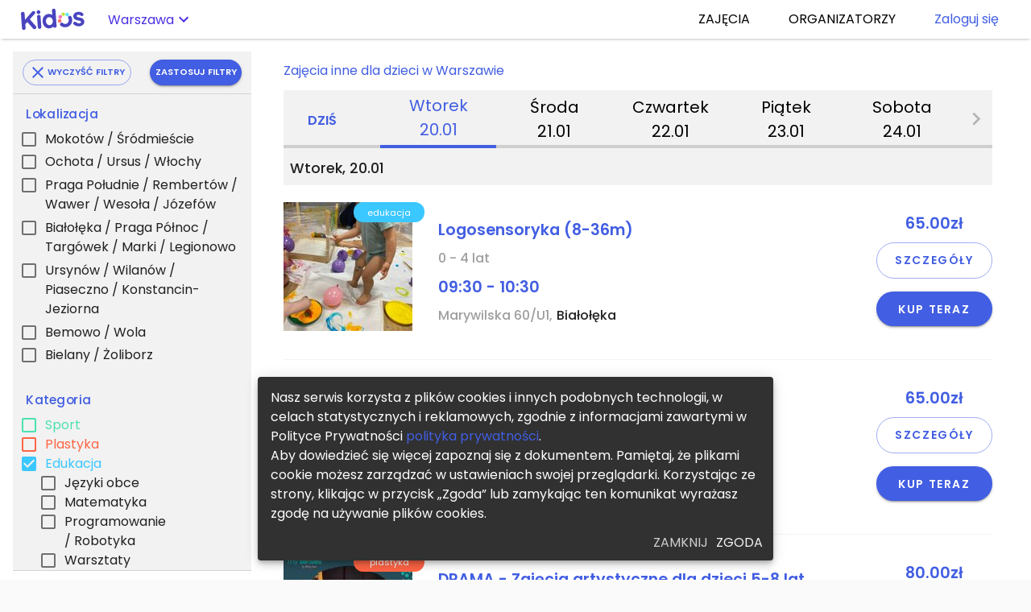

--- FILE ---
content_type: text/html; charset=utf-8
request_url: https://kidos.pl/zajecia/warszawa/p,inne
body_size: 481373
content:
<!DOCTYPE html><html lang="pl" dir="ltr"><head><script>(function(w,d,s,l,i){w[l]=w[l]||[];w[l].push({'gtm.start':
      new Date().getTime(),event:'gtm.js'});var f=d.getElementsByTagName(s)[0],
      j=d.createElement(s),dl=l!='dataLayer'?'&l='+l:'';j.async=true;j.src=
      'https://www.googletagmanager.com/gtm.js?id='+i+dl;f.parentNode.insertBefore(j,f);
      })(window,document,'script','dataLayer','GTM-MVNVRR5');</script><link rel="shortcut icon" type="image/x-icon" href="/static/image/favicon.ico"/><link rel="icon" type="image/x-icon" href="/static/image/favicon.ico"/><meta charSet="utf-8"/><meta name="theme-color" content="#425EE2"/><meta name="viewport" content="minimum-scale=1, initial-scale=1, width=device-width, shrink-to-fit=no"/><meta name="google" value="notranslate"/><link rel="stylesheet" href="https://fonts.googleapis.com/css?family=Poppins:300,400,500,600&amp;display=swap"/><meta name="viewport" content="width=device-width,minimum-scale=1,initial-scale=1"/><meta charSet="utf-8"/><title>Zajęcia inne dla dzieci w Warszawie | KIDOS</title><meta name="description" content="Inne dla Twojego dziecka i inne zajęcia, których szukasz, wiele lokalizacji.
    Sprawdź adresy, ceny, wykup wejście na warsztaty i atrakcje w Warszawie."/><meta name="robots" content="index, follow"/><link rel="canonical" href="https://kidos.pl/zajecia/warszawa/p,inne"/><meta name="next-head-count" content="6"/><link rel="preload" href="/_next/static/9NDIDdQQaQECYMxj0iiPn/pages/search.js" as="script"/><link rel="preload" href="/_next/static/9NDIDdQQaQECYMxj0iiPn/pages/_app.js" as="script"/><link rel="preload" href="/_next/static/runtime/webpack-08f7b238829422e3b9b2.js" as="script"/><link rel="preload" href="/_next/static/chunks/commons.ae508473b126fee48d35.js" as="script"/><link rel="preload" href="/_next/static/runtime/main-75d3edc57e76312ba1f8.js" as="script"/><style id="jss-server-side">.MuiSvgIcon-root {
  fill: currentColor;
  width: 1em;
  height: 1em;
  display: inline-block;
  font-size: 1.5rem;
  transition: fill 200ms cubic-bezier(0.4, 0, 0.2, 1) 0ms;
  flex-shrink: 0;
  user-select: none;
}
.MuiSvgIcon-colorPrimary {
  color: #425EE2;
}
.MuiSvgIcon-colorSecondary {
  color: #3f51b5;
}
.MuiSvgIcon-colorAction {
  color: rgba(0, 0, 0, 0.54);
}
.MuiSvgIcon-colorError {
  color: #f44336;
}
.MuiSvgIcon-colorDisabled {
  color: rgba(0, 0, 0, 0.26);
}
.MuiSvgIcon-fontSizeInherit {
  font-size: inherit;
}
.MuiSvgIcon-fontSizeSmall {
  font-size: 1.25rem;
}
.MuiSvgIcon-fontSizeLarge {
  font-size: 2.1875rem;
}
.MuiPaper-root {
  color: rgba(0, 0, 0, 0.87);
  transition: box-shadow 300ms cubic-bezier(0.4, 0, 0.2, 1) 0ms;
  background-color: #fff;
}
.MuiPaper-rounded {
  border-radius: 4px;
}
.MuiPaper-elevation0 {
  box-shadow: none;
}
.MuiPaper-elevation1 {
  box-shadow: 0px 2px 1px -1px rgba(0,0,0,0.2),0px 1px 1px 0px rgba(0,0,0,0.14),0px 1px 3px 0px rgba(0,0,0,0.12);
}
.MuiPaper-elevation2 {
  box-shadow: 0px 3px 1px -2px rgba(0,0,0,0.2),0px 2px 2px 0px rgba(0,0,0,0.14),0px 1px 5px 0px rgba(0,0,0,0.12);
}
.MuiPaper-elevation3 {
  box-shadow: 0px 3px 3px -2px rgba(0,0,0,0.2),0px 3px 4px 0px rgba(0,0,0,0.14),0px 1px 8px 0px rgba(0,0,0,0.12);
}
.MuiPaper-elevation4 {
  box-shadow: 0px 2px 4px -1px rgba(0,0,0,0.2),0px 4px 5px 0px rgba(0,0,0,0.14),0px 1px 10px 0px rgba(0,0,0,0.12);
}
.MuiPaper-elevation5 {
  box-shadow: 0px 3px 5px -1px rgba(0,0,0,0.2),0px 5px 8px 0px rgba(0,0,0,0.14),0px 1px 14px 0px rgba(0,0,0,0.12);
}
.MuiPaper-elevation6 {
  box-shadow: 0px 3px 5px -1px rgba(0,0,0,0.2),0px 6px 10px 0px rgba(0,0,0,0.14),0px 1px 18px 0px rgba(0,0,0,0.12);
}
.MuiPaper-elevation7 {
  box-shadow: 0px 4px 5px -2px rgba(0,0,0,0.2),0px 7px 10px 1px rgba(0,0,0,0.14),0px 2px 16px 1px rgba(0,0,0,0.12);
}
.MuiPaper-elevation8 {
  box-shadow: 0px 5px 5px -3px rgba(0,0,0,0.2),0px 8px 10px 1px rgba(0,0,0,0.14),0px 3px 14px 2px rgba(0,0,0,0.12);
}
.MuiPaper-elevation9 {
  box-shadow: 0px 5px 6px -3px rgba(0,0,0,0.2),0px 9px 12px 1px rgba(0,0,0,0.14),0px 3px 16px 2px rgba(0,0,0,0.12);
}
.MuiPaper-elevation10 {
  box-shadow: 0px 6px 6px -3px rgba(0,0,0,0.2),0px 10px 14px 1px rgba(0,0,0,0.14),0px 4px 18px 3px rgba(0,0,0,0.12);
}
.MuiPaper-elevation11 {
  box-shadow: 0px 6px 7px -4px rgba(0,0,0,0.2),0px 11px 15px 1px rgba(0,0,0,0.14),0px 4px 20px 3px rgba(0,0,0,0.12);
}
.MuiPaper-elevation12 {
  box-shadow: 0px 7px 8px -4px rgba(0,0,0,0.2),0px 12px 17px 2px rgba(0,0,0,0.14),0px 5px 22px 4px rgba(0,0,0,0.12);
}
.MuiPaper-elevation13 {
  box-shadow: 0px 7px 8px -4px rgba(0,0,0,0.2),0px 13px 19px 2px rgba(0,0,0,0.14),0px 5px 24px 4px rgba(0,0,0,0.12);
}
.MuiPaper-elevation14 {
  box-shadow: 0px 7px 9px -4px rgba(0,0,0,0.2),0px 14px 21px 2px rgba(0,0,0,0.14),0px 5px 26px 4px rgba(0,0,0,0.12);
}
.MuiPaper-elevation15 {
  box-shadow: 0px 8px 9px -5px rgba(0,0,0,0.2),0px 15px 22px 2px rgba(0,0,0,0.14),0px 6px 28px 5px rgba(0,0,0,0.12);
}
.MuiPaper-elevation16 {
  box-shadow: 0px 8px 10px -5px rgba(0,0,0,0.2),0px 16px 24px 2px rgba(0,0,0,0.14),0px 6px 30px 5px rgba(0,0,0,0.12);
}
.MuiPaper-elevation17 {
  box-shadow: 0px 8px 11px -5px rgba(0,0,0,0.2),0px 17px 26px 2px rgba(0,0,0,0.14),0px 6px 32px 5px rgba(0,0,0,0.12);
}
.MuiPaper-elevation18 {
  box-shadow: 0px 9px 11px -5px rgba(0,0,0,0.2),0px 18px 28px 2px rgba(0,0,0,0.14),0px 7px 34px 6px rgba(0,0,0,0.12);
}
.MuiPaper-elevation19 {
  box-shadow: 0px 9px 12px -6px rgba(0,0,0,0.2),0px 19px 29px 2px rgba(0,0,0,0.14),0px 7px 36px 6px rgba(0,0,0,0.12);
}
.MuiPaper-elevation20 {
  box-shadow: 0px 10px 13px -6px rgba(0,0,0,0.2),0px 20px 31px 3px rgba(0,0,0,0.14),0px 8px 38px 7px rgba(0,0,0,0.12);
}
.MuiPaper-elevation21 {
  box-shadow: 0px 10px 13px -6px rgba(0,0,0,0.2),0px 21px 33px 3px rgba(0,0,0,0.14),0px 8px 40px 7px rgba(0,0,0,0.12);
}
.MuiPaper-elevation22 {
  box-shadow: 0px 10px 14px -6px rgba(0,0,0,0.2),0px 22px 35px 3px rgba(0,0,0,0.14),0px 8px 42px 7px rgba(0,0,0,0.12);
}
.MuiPaper-elevation23 {
  box-shadow: 0px 11px 14px -7px rgba(0,0,0,0.2),0px 23px 36px 3px rgba(0,0,0,0.14),0px 9px 44px 8px rgba(0,0,0,0.12);
}
.MuiPaper-elevation24 {
  box-shadow: 0px 11px 15px -7px rgba(0,0,0,0.2),0px 24px 38px 3px rgba(0,0,0,0.14),0px 9px 46px 8px rgba(0,0,0,0.12);
}
.MuiDrawer-docked {
  flex: 0 0 auto;
}
.MuiDrawer-paper {
  top: 0;
  flex: 1 0 auto;
  height: 100%;
  display: flex;
  outline: 0;
  z-index: 1200;
  position: fixed;
  overflow-y: auto;
  flex-direction: column;
  -webkit-overflow-scrolling: touch;
}
.MuiDrawer-paperAnchorLeft {
  left: 0;
  right: auto;
}
.MuiDrawer-paperAnchorRight {
  left: auto;
  right: 0;
}
.MuiDrawer-paperAnchorTop {
  top: 0;
  left: 0;
  right: 0;
  bottom: auto;
  height: auto;
  max-height: 100%;
}
.MuiDrawer-paperAnchorBottom {
  top: auto;
  left: 0;
  right: 0;
  bottom: 0;
  height: auto;
  max-height: 100%;
}
.MuiDrawer-paperAnchorDockedLeft {
  border-right: 1px solid rgba(0, 0, 0, 0.12);
}
.MuiDrawer-paperAnchorDockedTop {
  border-bottom: 1px solid rgba(0, 0, 0, 0.12);
}
.MuiDrawer-paperAnchorDockedRight {
  border-left: 1px solid rgba(0, 0, 0, 0.12);
}
.MuiDrawer-paperAnchorDockedBottom {
  border-top: 1px solid rgba(0, 0, 0, 0.12);
}
.MuiButtonBase-root {
  color: inherit;
  border: 0;
  cursor: pointer;
  margin: 0;
  display: inline-flex;
  outline: 0;
  padding: 0;
  position: relative;
  align-items: center;
  user-select: none;
  border-radius: 0;
  vertical-align: middle;
  -moz-appearance: none;
  justify-content: center;
  text-decoration: none;
  background-color: transparent;
  -webkit-appearance: none;
  -webkit-tap-highlight-color: transparent;
}
.MuiButtonBase-root::-moz-focus-inner {
  border-style: none;
}
.MuiButtonBase-root.Mui-disabled {
  cursor: default;
  pointer-events: none;
}
.MuiIconButton-root {
  flex: 0 0 auto;
  color: rgba(0, 0, 0, 0.54);
  padding: 12px;
  overflow: visible;
  font-size: 1.5rem;
  text-align: center;
  transition: background-color 150ms cubic-bezier(0.4, 0, 0.2, 1) 0ms;
  border-radius: 50%;
}
.MuiIconButton-root:hover {
  background-color: rgba(0, 0, 0, 0.08);
}
.MuiIconButton-root.Mui-disabled {
  color: rgba(0, 0, 0, 0.26);
  background-color: transparent;
}
@media (hover: none) {
  .MuiIconButton-root:hover {
    background-color: transparent;
  }
}
  .MuiIconButton-edgeStart {
    margin-left: -12px;
  }
  .MuiIconButton-sizeSmall.MuiIconButton-edgeStart {
    margin-left: -3px;
  }
  .MuiIconButton-edgeEnd {
    margin-right: -12px;
  }
  .MuiIconButton-sizeSmall.MuiIconButton-edgeEnd {
    margin-right: -3px;
  }
  .MuiIconButton-colorInherit {
    color: inherit;
  }
  .MuiIconButton-colorPrimary {
    color: #425EE2;
  }
  .MuiIconButton-colorPrimary:hover {
    background-color: rgba(66, 94, 226, 0.08);
  }
@media (hover: none) {
  .MuiIconButton-colorPrimary:hover {
    background-color: transparent;
  }
}
  .MuiIconButton-colorSecondary {
    color: #3f51b5;
  }
  .MuiIconButton-colorSecondary:hover {
    background-color: rgba(63, 81, 181, 0.08);
  }
@media (hover: none) {
  .MuiIconButton-colorSecondary:hover {
    background-color: transparent;
  }
}
  .MuiIconButton-sizeSmall {
    padding: 3px;
    font-size: 1.125rem;
  }
  .MuiIconButton-label {
    width: 100%;
    display: flex;
    align-items: inherit;
    justify-content: inherit;
  }
  .MuiLinearProgress-root {
    height: 4px;
    overflow: hidden;
    position: relative;
  }
  .MuiLinearProgress-colorPrimary {
    background-color: rgb(183, 193, 243);
  }
  .MuiLinearProgress-colorSecondary {
    background-color: rgb(182, 188, 226);
  }
  .MuiLinearProgress-buffer {
    background-color: transparent;
  }
  .MuiLinearProgress-query {
    transform: rotate(180deg);
  }
  .MuiLinearProgress-dashed {
    width: 100%;
    height: 100%;
    position: absolute;
    animation: MuiLinearProgress-keyframes-buffer 3s infinite linear;
    margin-top: 0;
  }
  .MuiLinearProgress-dashedColorPrimary {
    background-size: 10px 10px;
    background-image: radial-gradient(rgb(183, 193, 243) 0%, rgb(183, 193, 243) 16%, transparent 42%);
    background-position: 0px -23px;
  }
  .MuiLinearProgress-dashedColorSecondary {
    background-size: 10px 10px;
    background-image: radial-gradient(rgb(182, 188, 226) 0%, rgb(182, 188, 226) 16%, transparent 42%);
    background-position: 0px -23px;
  }
  .MuiLinearProgress-bar {
    top: 0;
    left: 0;
    width: 100%;
    bottom: 0;
    position: absolute;
    transition: transform 0.2s linear;
    transform-origin: left;
  }
  .MuiLinearProgress-barColorPrimary {
    background-color: #425EE2;
  }
  .MuiLinearProgress-barColorSecondary {
    background-color: #3f51b5;
  }
  .MuiLinearProgress-bar1Indeterminate {
    width: auto;
    animation: MuiLinearProgress-keyframes-indeterminate1 2.1s cubic-bezier(0.65, 0.815, 0.735, 0.395) infinite;
  }
  .MuiLinearProgress-bar1Determinate {
    transition: transform .4s linear;
  }
  .MuiLinearProgress-bar1Buffer {
    z-index: 1;
    transition: transform .4s linear;
  }
  .MuiLinearProgress-bar2Indeterminate {
    width: auto;
    animation: MuiLinearProgress-keyframes-indeterminate2 2.1s cubic-bezier(0.165, 0.84, 0.44, 1) infinite;
    animation-delay: 1.15s;
  }
  .MuiLinearProgress-bar2Buffer {
    transition: transform .4s linear;
  }
@keyframes MuiLinearProgress-keyframes-indeterminate1 {
  0% {
    left: -35%;
    right: 100%;
  }
  60% {
    left: 100%;
    right: -90%;
  }
  100% {
    left: 100%;
    right: -90%;
  }
}
@keyframes MuiLinearProgress-keyframes-indeterminate2 {
  0% {
    left: -200%;
    right: 100%;
  }
  60% {
    left: 107%;
    right: -8%;
  }
  100% {
    left: 107%;
    right: -8%;
  }
}
@keyframes MuiLinearProgress-keyframes-buffer {
  0% {
    opacity: 1;
    background-position: 0px -23px;
  }
  50% {
    opacity: 0;
    background-position: 0px -23px;
  }
  100% {
    opacity: 1;
    background-position: -200px -23px;
  }
}
  .MuiTypography-root {
    margin: 0;
  }
  .MuiTypography-body2 {
    font-size: 0.875rem;
    font-family: Poppins;
    font-weight: 400;
    line-height: 1.43;
  }
  .MuiTypography-body1 {
    font-size: 1rem;
    font-family: Poppins;
    font-weight: 400;
    line-height: 1.5;
  }
  .MuiTypography-caption {
    font-size: 0.75rem;
    font-family: Poppins;
    font-weight: 400;
    line-height: 1.66;
  }
  .MuiTypography-button {
    font-size: 0.875rem;
    font-family: Poppins;
    font-weight: 500;
    line-height: 1.75;
    text-transform: uppercase;
  }
  .MuiTypography-h1 {
    font-size: 6rem;
    font-family: Poppins;
    font-weight: 300;
    line-height: 1;
  }
  .MuiTypography-h2 {
    font-size: 3.75rem;
    font-family: Poppins;
    font-weight: 300;
    line-height: 1;
  }
  .MuiTypography-h3 {
    font-size: 3rem;
    font-family: Poppins;
    font-weight: 400;
    line-height: 1.04;
  }
  .MuiTypography-h4 {
    font-size: 2.125rem;
    font-family: Poppins;
    font-weight: 400;
    line-height: 1.17;
  }
  .MuiTypography-h5 {
    font-size: 1.5rem;
    font-family: Poppins;
    font-weight: 400;
    line-height: 1.33;
  }
  .MuiTypography-h6 {
    font-size: 1.25rem;
    font-family: Poppins;
    font-weight: 500;
    line-height: 1.6;
  }
  .MuiTypography-subtitle1 {
    font-size: 1rem;
    font-family: Poppins;
    font-weight: 400;
    line-height: 1.75;
  }
  .MuiTypography-subtitle2 {
    font-size: 0.875rem;
    font-family: Poppins;
    font-weight: 500;
    line-height: 1.57;
  }
  .MuiTypography-overline {
    font-size: 0.75rem;
    font-family: Poppins;
    font-weight: 400;
    line-height: 2.66;
    text-transform: uppercase;
  }
  .MuiTypography-srOnly {
    width: 1px;
    height: 1px;
    overflow: hidden;
    position: absolute;
  }
  .MuiTypography-alignLeft {
    text-align: left;
  }
  .MuiTypography-alignCenter {
    text-align: center;
  }
  .MuiTypography-alignRight {
    text-align: right;
  }
  .MuiTypography-alignJustify {
    text-align: justify;
  }
  .MuiTypography-noWrap {
    overflow: hidden;
    white-space: nowrap;
    text-overflow: ellipsis;
  }
  .MuiTypography-gutterBottom {
    margin-bottom: 0.35em;
  }
  .MuiTypography-paragraph {
    margin-bottom: 16px;
  }
  .MuiTypography-colorInherit {
    color: inherit;
  }
  .MuiTypography-colorPrimary {
    color: #425EE2;
  }
  .MuiTypography-colorSecondary {
    color: #3f51b5;
  }
  .MuiTypography-colorTextPrimary {
    color: rgba(0, 0, 0, 0.87);
  }
  .MuiTypography-colorTextSecondary {
    color: rgba(0, 0, 0, 0.54);
  }
  .MuiTypography-colorError {
    color: #f44336;
  }
  .MuiTypography-displayInline {
    display: inline;
  }
  .MuiTypography-displayBlock {
    display: block;
  }
  .MuiLink-underlineNone {
    text-decoration: none;
  }
  .MuiLink-underlineHover {
    text-decoration: none;
  }
  .MuiLink-underlineHover:hover {
    text-decoration: underline;
  }
  .MuiLink-underlineAlways {
    text-decoration: underline;
  }
  .MuiLink-button {
    border: 0;
    cursor: pointer;
    margin: 0;
    outline: 0;
    padding: 0;
    position: relative;
    user-select: none;
    border-radius: 0;
    vertical-align: middle;
    -moz-appearance: none;
    background-color: transparent;
    -webkit-appearance: none;
    -webkit-tap-highlight-color: transparent;
  }
  .MuiLink-button::-moz-focus-inner {
    border-style: none;
  }
  .MuiLink-button.Mui-focusVisible {
    outline: auto;
  }
  .MuiButton-root {
    color: rgba(0, 0, 0, 0.87);
    padding: 6px 16px;
    font-size: 0.875rem;
    min-width: 64px;
    box-sizing: border-box;
    transition: background-color 250ms cubic-bezier(0.4, 0, 0.2, 1) 0ms,box-shadow 250ms cubic-bezier(0.4, 0, 0.2, 1) 0ms,border 250ms cubic-bezier(0.4, 0, 0.2, 1) 0ms;
    font-family: Poppins;
    font-weight: 500;
    line-height: 1.75;
    border-radius: 4px;
    text-transform: uppercase;
  }
  .MuiButton-root:hover {
    text-decoration: none;
    background-color: rgba(0, 0, 0, 0.08);
  }
  .MuiButton-root.Mui-disabled {
    color: rgba(0, 0, 0, 0.26);
  }
@media (hover: none) {
  .MuiButton-root:hover {
    background-color: transparent;
  }
}
  .MuiButton-root:hover.Mui-disabled {
    background-color: transparent;
  }
  .MuiButton-label {
    width: 100%;
    display: inherit;
    align-items: inherit;
    justify-content: inherit;
  }
  .MuiButton-text {
    padding: 6px 8px;
  }
  .MuiButton-textPrimary {
    color: #425EE2;
  }
  .MuiButton-textPrimary:hover {
    background-color: rgba(66, 94, 226, 0.08);
  }
@media (hover: none) {
  .MuiButton-textPrimary:hover {
    background-color: transparent;
  }
}
  .MuiButton-textSecondary {
    color: #3f51b5;
  }
  .MuiButton-textSecondary:hover {
    background-color: rgba(63, 81, 181, 0.08);
  }
@media (hover: none) {
  .MuiButton-textSecondary:hover {
    background-color: transparent;
  }
}
  .MuiButton-outlined {
    border: 1px solid rgba(0, 0, 0, 0.23);
    padding: 5px 15px;
  }
  .MuiButton-outlined.Mui-disabled {
    border: 1px solid rgba(0, 0, 0, 0.26);
  }
  .MuiButton-outlinedPrimary {
    color: #425EE2;
    border: 1px solid rgba(66, 94, 226, 0.5);
  }
  .MuiButton-outlinedPrimary:hover {
    border: 1px solid #425EE2;
    background-color: rgba(66, 94, 226, 0.08);
  }
@media (hover: none) {
  .MuiButton-outlinedPrimary:hover {
    background-color: transparent;
  }
}
  .MuiButton-outlinedSecondary {
    color: #3f51b5;
    border: 1px solid rgba(63, 81, 181, 0.5);
  }
  .MuiButton-outlinedSecondary:hover {
    border: 1px solid #3f51b5;
    background-color: rgba(63, 81, 181, 0.08);
  }
  .MuiButton-outlinedSecondary.Mui-disabled {
    border: 1px solid rgba(0, 0, 0, 0.26);
  }
@media (hover: none) {
  .MuiButton-outlinedSecondary:hover {
    background-color: transparent;
  }
}
  .MuiButton-contained {
    color: rgba(0, 0, 0, 0.87);
    box-shadow: 0px 3px 1px -2px rgba(0,0,0,0.2),0px 2px 2px 0px rgba(0,0,0,0.14),0px 1px 5px 0px rgba(0,0,0,0.12);
    background-color: #e0e0e0;
  }
  .MuiButton-contained:hover {
    box-shadow: 0px 2px 4px -1px rgba(0,0,0,0.2),0px 4px 5px 0px rgba(0,0,0,0.14),0px 1px 10px 0px rgba(0,0,0,0.12);
    background-color: #d5d5d5;
  }
  .MuiButton-contained.Mui-focusVisible {
    box-shadow: 0px 3px 5px -1px rgba(0,0,0,0.2),0px 6px 10px 0px rgba(0,0,0,0.14),0px 1px 18px 0px rgba(0,0,0,0.12);
  }
  .MuiButton-contained:active {
    box-shadow: 0px 5px 5px -3px rgba(0,0,0,0.2),0px 8px 10px 1px rgba(0,0,0,0.14),0px 3px 14px 2px rgba(0,0,0,0.12);
  }
  .MuiButton-contained.Mui-disabled {
    color: rgba(0, 0, 0, 0.26);
    box-shadow: none;
    background-color: rgba(0, 0, 0, 0.12);
  }
@media (hover: none) {
  .MuiButton-contained:hover {
    box-shadow: 0px 3px 1px -2px rgba(0,0,0,0.2),0px 2px 2px 0px rgba(0,0,0,0.14),0px 1px 5px 0px rgba(0,0,0,0.12);
    background-color: #e0e0e0;
  }
}
  .MuiButton-contained:hover.Mui-disabled {
    background-color: rgba(0, 0, 0, 0.12);
  }
  .MuiButton-containedPrimary {
    color: #fff;
    background-color: #425EE2;
  }
  .MuiButton-containedPrimary:hover {
    background-color: #4A30E2;
  }
@media (hover: none) {
  .MuiButton-containedPrimary:hover {
    background-color: #425EE2;
  }
}
  .MuiButton-containedSecondary {
    color: #fff;
    background-color: #3f51b5;
  }
  .MuiButton-containedSecondary:hover {
    background-color: #303f9f;
  }
@media (hover: none) {
  .MuiButton-containedSecondary:hover {
    background-color: #3f51b5;
  }
}
  .MuiButton-colorInherit {
    color: inherit;
    border-color: currentColor;
  }
  .MuiButton-textSizeSmall {
    padding: 4px 5px;
    font-size: 0.8125rem;
  }
  .MuiButton-textSizeLarge {
    padding: 8px 11px;
    font-size: 0.9375rem;
  }
  .MuiButton-outlinedSizeSmall {
    padding: 3px 9px;
    font-size: 0.8125rem;
  }
  .MuiButton-outlinedSizeLarge {
    padding: 7px 21px;
    font-size: 0.9375rem;
  }
  .MuiButton-containedSizeSmall {
    padding: 4px 10px;
    font-size: 0.8125rem;
  }
  .MuiButton-containedSizeLarge {
    padding: 8px 22px;
    font-size: 0.9375rem;
  }
  .MuiButton-fullWidth {
    width: 100%;
  }
  .MuiButton-startIcon {
    display: inherit;
    margin-left: -4px;
    margin-right: 8px;
  }
  .MuiButton-startIcon.MuiButton-iconSizeSmall {
    margin-left: -2px;
  }
  .MuiButton-endIcon {
    display: inherit;
    margin-left: 8px;
    margin-right: -4px;
  }
  .MuiButton-endIcon.MuiButton-iconSizeSmall {
    margin-right: -2px;
  }
  .MuiButton-iconSizeSmall > *:first-child {
    font-size: 18px;
  }
  .MuiButton-iconSizeMedium > *:first-child {
    font-size: 20px;
  }
  .MuiButton-iconSizeLarge > *:first-child {
    font-size: 22px;
  }
  .jss44 {
    border-radius: 2.3rem;
  }
  .jss45 {
    padding: 0.6rem 1.5rem;
    font-weight: 600;
    letter-spacing: 0.1rem;
  }
  .jss30 {
    color: #000;
    font-family: Poppins;
    white-space: nowrap;
  }
  .jss30:link {
    color: #000;
    width: 100%;
    margin: 0 1.5rem;
    font-size: 1rem;
    text-align: center;
    vertical-align: middle;
    text-decoration: none;
  }
  .jss30:visited {
    text-decoration: none;
  }
  .jss30:hover {
    color: rgb(127, 127, 127);
    transition: 0.3s;
  }
@media (max-width:959.95px) {
  .jss30:link {
    margin: 0 1rem;
    font-size: 0.85rem;
  }
}
@media (min-width:0px) and (max-width:599.95px) {
  .jss30:link {
    margin: 0;
    font-size: 1rem;
  }
}
  .jss31 {
    margin: 0.5rem auto;
    display: block;
  }
  .jss32 {
    color: #fff;
  }
  .jss32:link {
    color: #fff;
    text-decoration: none;
  }
  .jss32:visited {
    text-decoration: none;
  }
  .jss32:hover {
    color: #fff;
    transition: 0.3s;
  }
  .jss33 {
    display: flex;
    margin-top: 0.5rem;
    align-items: center;
    justify-content: space-evenly;
  }
  .jss34 {
    font-size: 1rem;
    text-align: center;
    font-weight: 400;
    white-space: nowrap;
    margin-bottom: 0.25rem;
  }
@media (min-width:600px) {
  .jss35 {
    display: none;
  }
}
  .jss36 {
    margin: 0.5rem auto;
    display: block;
  }
  .MuiPopover-paper {
    outline: 0;
    position: absolute;
    max-width: calc(100% - 32px);
    min-width: 16px;
    max-height: calc(100% - 32px);
    min-height: 16px;
    overflow-x: hidden;
    overflow-y: auto;
  }
  .jss37 {
    color: #000;
    font-family: Poppins;
    white-space: nowrap;
  }
  .jss37:link {
    color: #000;
    width: 100%;
    margin: 0 1.5rem;
    font-size: 1rem;
    text-align: center;
    vertical-align: middle;
    text-decoration: none;
  }
  .jss37:visited {
    text-decoration: none;
  }
  .jss37:hover {
    color: rgb(127, 127, 127);
    transition: 0.3s;
  }
@media (max-width:959.95px) {
  .jss37:link {
    margin: 0 1rem;
    font-size: 0.85rem;
  }
}
@media (min-width:0px) and (max-width:599.95px) {
  .jss37:link {
    margin: 0;
    font-size: 1rem;
  }
}
  .jss38:link {
    margin: 8px 16px;
  }
  .jss39 {
    color: #425EE2;
  }
  .jss39:link {
    color: #425EE2;
  }
  .jss39:hover {
    color: rgb(103, 126, 231);
  }
  .jss40 {
    padding: 2px 8px;
    font-size: 1rem;
    font-weight: 400;
    white-space: nowrap;
    text-transform: none;
  }
  .jss41 {
    display: flex;
    align-items: center;
  }
@media (min-width:0px) and (max-width:599.95px) {
  .jss41 {
    display: none;
  }
}
  .jss42 {
    border: 1px solid #e0e0e0;
    display: flex;
    padding: 0 0 0.5rem 0;
    align-items: center;
    border-radius: 0.5rem;
    flex-direction: column;
  }
  .jss43 {
    margin: 0 0.5rem 0.2rem;
    align-self: normal;
  }
  .MuiMenu-paper {
    max-height: calc(100% - 96px);
    -webkit-overflow-scrolling: touch;
  }
  .MuiMenu-list {
    outline: 0;
  }
  .MuiInputBase-root {
    color: rgba(0, 0, 0, 0.87);
    cursor: text;
    display: inline-flex;
    position: relative;
    font-size: 1rem;
    box-sizing: border-box;
    align-items: center;
    font-family: Poppins;
    line-height: 1.1875em;
  }
  .MuiInputBase-root.Mui-disabled {
    color: rgba(0, 0, 0, 0.38);
    cursor: default;
  }
  .MuiInputBase-multiline {
    padding: 6px 0 7px;
  }
  .MuiInputBase-multiline.MuiInputBase-marginDense {
    padding-top: 3px;
  }
  .MuiInputBase-fullWidth {
    width: 100%;
  }
  .MuiInputBase-input {
    font: inherit;
    color: currentColor;
    width: 100%;
    border: 0;
    height: 1.1875em;
    margin: 0;
    display: block;
    padding: 6px 0 7px;
    min-width: 0;
    background: none;
    box-sizing: content-box;
    animation-name: MuiInputBase-keyframes-auto-fill-cancel;
    -webkit-tap-highlight-color: transparent;
  }
  .MuiInputBase-input::-webkit-input-placeholder {
    color: currentColor;
    opacity: 0.42;
    transition: opacity 200ms cubic-bezier(0.4, 0, 0.2, 1) 0ms;
  }
  .MuiInputBase-input::-moz-placeholder {
    color: currentColor;
    opacity: 0.42;
    transition: opacity 200ms cubic-bezier(0.4, 0, 0.2, 1) 0ms;
  }
  .MuiInputBase-input:-ms-input-placeholder {
    color: currentColor;
    opacity: 0.42;
    transition: opacity 200ms cubic-bezier(0.4, 0, 0.2, 1) 0ms;
  }
  .MuiInputBase-input::-ms-input-placeholder {
    color: currentColor;
    opacity: 0.42;
    transition: opacity 200ms cubic-bezier(0.4, 0, 0.2, 1) 0ms;
  }
  .MuiInputBase-input:focus {
    outline: 0;
  }
  .MuiInputBase-input:invalid {
    box-shadow: none;
  }
  .MuiInputBase-input::-webkit-search-decoration {
    -webkit-appearance: none;
  }
  .MuiInputBase-input.Mui-disabled {
    opacity: 1;
  }
  .MuiInputBase-input:-webkit-autofill {
    animation-name: MuiInputBase-keyframes-auto-fill;
    animation-duration: 5000s;
  }
  label[data-shrink=false] + .MuiInputBase-formControl .MuiInputBase-input::-webkit-input-placeholder {
    opacity: 0 !important;
  }
  label[data-shrink=false] + .MuiInputBase-formControl .MuiInputBase-input::-moz-placeholder {
    opacity: 0 !important;
  }
  label[data-shrink=false] + .MuiInputBase-formControl .MuiInputBase-input:-ms-input-placeholder {
    opacity: 0 !important;
  }
  label[data-shrink=false] + .MuiInputBase-formControl .MuiInputBase-input::-ms-input-placeholder {
    opacity: 0 !important;
  }
  label[data-shrink=false] + .MuiInputBase-formControl .MuiInputBase-input:focus::-webkit-input-placeholder {
    opacity: 0.42;
  }
  label[data-shrink=false] + .MuiInputBase-formControl .MuiInputBase-input:focus::-moz-placeholder {
    opacity: 0.42;
  }
  label[data-shrink=false] + .MuiInputBase-formControl .MuiInputBase-input:focus:-ms-input-placeholder {
    opacity: 0.42;
  }
  label[data-shrink=false] + .MuiInputBase-formControl .MuiInputBase-input:focus::-ms-input-placeholder {
    opacity: 0.42;
  }
@keyframes MuiInputBase-keyframes-auto-fill {}
@keyframes MuiInputBase-keyframes-auto-fill-cancel {}
  .MuiInputBase-inputMarginDense {
    padding-top: 3px;
  }
  .MuiInputBase-inputMultiline {
    height: auto;
    resize: none;
    padding: 0;
  }
  .MuiInputBase-inputTypeSearch {
    -moz-appearance: textfield;
    -webkit-appearance: textfield;
  }
  .MuiInput-root {
    position: relative;
  }
  label + .MuiInput-formControl {
    margin-top: 16px;
  }
  .MuiInput-colorSecondary.MuiInput-underline:after {
    border-bottom-color: #3f51b5;
  }
  .MuiInput-underline:after {
    left: 0;
    right: 0;
    bottom: 0;
    content: "";
    position: absolute;
    transform: scaleX(0);
    transition: transform 200ms cubic-bezier(0.0, 0, 0.2, 1) 0ms;
    border-bottom: 2px solid #425EE2;
    pointer-events: none;
  }
  .MuiInput-underline.Mui-focused:after {
    transform: scaleX(1);
  }
  .MuiInput-underline.Mui-error:after {
    transform: scaleX(1);
    border-bottom-color: #f44336;
  }
  .MuiInput-underline:before {
    left: 0;
    right: 0;
    bottom: 0;
    content: "\00a0";
    position: absolute;
    transition: border-bottom-color 200ms cubic-bezier(0.4, 0, 0.2, 1) 0ms;
    border-bottom: 1px solid rgba(0, 0, 0, 0.42);
    pointer-events: none;
  }
  .MuiInput-underline:hover:not(.Mui-disabled):before {
    border-bottom: 2px solid rgba(0, 0, 0, 0.87);
  }
  .MuiInput-underline.Mui-disabled:before {
    border-bottom-style: dotted;
  }
@media (hover: none) {
  .MuiInput-underline:hover:not(.Mui-disabled):before {
    border-bottom: 1px solid rgba(0, 0, 0, 0.42);
  }
}
  .jss109 {
    top: -5px;
    left: 0;
    right: 0;
    bottom: 0;
    margin: 0;
    padding: 0;
    position: absolute;
    transition: padding-left 200ms cubic-bezier(0.0, 0, 0.2, 1) 0ms,border-color 200ms cubic-bezier(0.0, 0, 0.2, 1) 0ms,border-width 200ms cubic-bezier(0.0, 0, 0.2, 1) 0ms;
    border-style: solid;
    border-width: 1px;
    border-radius: inherit;
    pointer-events: none;
  }
  .jss110 {
    padding: 0;
    text-align: left;
    transition: width 200ms cubic-bezier(0.0, 0, 0.2, 1) 0ms;
    line-height: 11px;
  }
  .MuiOutlinedInput-root {
    position: relative;
    border-radius: 4px;
  }
  .MuiOutlinedInput-root:hover .MuiOutlinedInput-notchedOutline {
    border-color: rgba(0, 0, 0, 0.87);
  }
@media (hover: none) {
  .MuiOutlinedInput-root:hover .MuiOutlinedInput-notchedOutline {
    border-color: rgba(0, 0, 0, 0.23);
  }
}
  .MuiOutlinedInput-root.Mui-focused .MuiOutlinedInput-notchedOutline {
    border-color: #425EE2;
    border-width: 2px;
  }
  .MuiOutlinedInput-root.Mui-error .MuiOutlinedInput-notchedOutline {
    border-color: #f44336;
  }
  .MuiOutlinedInput-root.Mui-disabled .MuiOutlinedInput-notchedOutline {
    border-color: rgba(0, 0, 0, 0.26);
  }
  .MuiOutlinedInput-colorSecondary.Mui-focused .MuiOutlinedInput-notchedOutline {
    border-color: #3f51b5;
  }
  .MuiOutlinedInput-adornedStart {
    padding-left: 14px;
  }
  .MuiOutlinedInput-adornedEnd {
    padding-right: 14px;
  }
  .MuiOutlinedInput-multiline {
    padding: 18.5px 14px;
  }
  .MuiOutlinedInput-multiline.MuiOutlinedInput-marginDense {
    padding-top: 10.5px;
    padding-bottom: 10.5px;
  }
  .MuiOutlinedInput-notchedOutline {
    border-color: rgba(0, 0, 0, 0.23);
  }
  .MuiOutlinedInput-input {
    padding: 18.5px 14px;
  }
  .MuiOutlinedInput-input:-webkit-autofill {
    border-radius: inherit;
  }
  .MuiOutlinedInput-inputMarginDense {
    padding-top: 10.5px;
    padding-bottom: 10.5px;
  }
  .MuiOutlinedInput-inputMultiline {
    padding: 0;
  }
  .MuiOutlinedInput-inputAdornedStart {
    padding-left: 0;
  }
  .MuiOutlinedInput-inputAdornedEnd {
    padding-right: 0;
  }
  .MuiSelect-select {
    cursor: pointer;
    min-width: 16px;
    user-select: none;
    border-radius: 0;
    -moz-appearance: none;
    -webkit-appearance: none;
  }
  .MuiSelect-select:focus {
    border-radius: 0;
    background-color: rgba(0, 0, 0, 0.05);
  }
  .MuiSelect-select::-ms-expand {
    display: none;
  }
  .MuiSelect-select.Mui-disabled {
    cursor: default;
  }
  .MuiSelect-select[multiple] {
    height: auto;
  }
  .MuiSelect-select:not([multiple]) option, .MuiSelect-select:not([multiple]) optgroup {
    background-color: #fff;
  }
  .MuiSelect-outlined {
    border-radius: 4px;
  }
  .MuiSelect-selectMenu {
    height: auto;
    overflow: hidden;
    white-space: nowrap;
    text-overflow: ellipsis;
  }
  .MuiSelect-selectMenu.MuiSelect-selectMenu {
    padding-right: 24px;
  }
  .MuiSelect-icon {
    top: calc(50% - 12px);
    color: rgba(0, 0, 0, 0.54);
    right: 0;
    position: absolute;
    pointer-events: none;
  }
  .MuiSelect-iconOpen {
    transform: rotate(180deg);
  }
  .MuiSelect-iconFilled {
    right: 7px;
  }
  .MuiSelect-iconOutlined {
    right: 7px;
  }
  .jss27 {
    color: #4A30E2;
    font-size: 1rem;
    font-family: Poppins;
  }
@media (max-width:599.95px) {
  .jss27 {
    font-size: 0.75rem;
  }
}
@media (max-width:959.95px) {
  .jss27 {
    font-size: 0.85rem;
  }
}
  .jss28 {
    padding: 0.375rem 2rem 0.375rem 0.375rem;
  }
@media (max-width:599.95px) {
  .jss28 {
    padding: 0.375rem 1.2rem 0.375rem 0.375rem;
  }
}
  .jss29 {
    color: #4A30E2;
  }
@media (max-width:599.95px) {
  .jss29 {
    top: calc(50% - 0.5rem);
    font-size: 1rem;
  }
}
  .jss23 {
    display: flex;
    padding: 0 1rem;
    box-shadow: 0px 3px 3px -2px rgba(0,0,0,0.24);
    align-items: center;
    justify-content: space-between;
  }
@media (max-width:599.95px) {
  .jss23 {
    padding: 0 0.5rem;
  }
}
  .jss24 {
    display: flex;
    align-items: center;
    flex-direction: row;
  }
  .jss25 {
    top: 50%;
    left: 50%;
    width: 8rem;
    position: absolute;
    transform: translate(-50%, -50%);
  }
  .jss26 {
    width: 6rem;
    height: 3rem;
    overflow: hidden;
    position: relative;
    margin-right: 1rem;
  }
  .jss21 {
    width: 100%;
    min-height: 100vh;
    background-color: #fff;
  }
  .jss22 {
    width: 100%;
    margin: 0 auto;
    max-width: 100rem;
  }
  .jss131 {
    margin: 0.5rem 2rem 1.5rem;
    padding: 0.5rem;
    background-color: #ffe082;
  }
@media (max-width:599.95px) {
  .jss131 {
    margin: 0.5rem 0 1.5rem;
    padding: 0.5rem;
    font-size: 0.75rem;
  }
}
  .MuiAppBar-root {
    width: 100%;
    display: flex;
    z-index: 1100;
    box-sizing: border-box;
    flex-shrink: 0;
    flex-direction: column;
  }
  .MuiAppBar-positionFixed {
    top: 0;
    left: auto;
    right: 0;
    position: fixed;
  }
  .MuiAppBar-positionAbsolute {
    top: 0;
    left: auto;
    right: 0;
    position: absolute;
  }
  .MuiAppBar-positionSticky {
    top: 0;
    left: auto;
    right: 0;
    position: sticky;
  }
  .MuiAppBar-positionStatic {
    position: static;
    transform: translateZ(0);
  }
  .MuiAppBar-positionRelative {
    position: relative;
  }
  .MuiAppBar-colorDefault {
    color: rgba(0, 0, 0, 0.87);
    background-color: #f5f5f5;
  }
  .MuiAppBar-colorPrimary {
    color: #fff;
    background-color: #425EE2;
  }
  .MuiAppBar-colorSecondary {
    color: #fff;
    background-color: #3f51b5;
  }
  .MuiTab-root {
    padding: 6px 12px;
    overflow: hidden;
    position: relative;
    font-size: 0.875rem;
    max-width: 264px;
    min-width: 72px;
    box-sizing: border-box;
    min-height: 48px;
    text-align: center;
    flex-shrink: 0;
    font-family: Poppins;
    font-weight: 500;
    line-height: 1.75;
    white-space: normal;
    text-transform: uppercase;
  }
@media (min-width:600px) {
  .MuiTab-root {
    font-size: 0.8125rem;
    min-width: 160px;
  }
}
  .MuiTab-labelIcon {
    min-height: 72px;
    padding-top: 9px;
  }
  .MuiTab-labelIcon .MuiTab-wrapper > *:first-child {
    margin-bottom: 6px;
  }
  .MuiTab-textColorInherit {
    color: inherit;
    opacity: 0.7;
  }
  .MuiTab-textColorInherit.Mui-selected {
    opacity: 1;
  }
  .MuiTab-textColorInherit.Mui-disabled {
    opacity: 0.5;
  }
  .MuiTab-textColorPrimary {
    color: rgba(0, 0, 0, 0.54);
  }
  .MuiTab-textColorPrimary.Mui-selected {
    color: #425EE2;
  }
  .MuiTab-textColorPrimary.Mui-disabled {
    color: rgba(0, 0, 0, 0.38);
  }
  .MuiTab-textColorSecondary {
    color: rgba(0, 0, 0, 0.54);
  }
  .MuiTab-textColorSecondary.Mui-selected {
    color: #3f51b5;
  }
  .MuiTab-textColorSecondary.Mui-disabled {
    color: rgba(0, 0, 0, 0.38);
  }
  .MuiTab-fullWidth {
    flex-grow: 1;
    max-width: none;
    flex-basis: 0;
    flex-shrink: 1;
  }
  .MuiTab-wrapped {
    font-size: 0.75rem;
    line-height: 1.5;
  }
  .MuiTab-wrapper {
    width: 100%;
    display: inline-flex;
    align-items: center;
    flex-direction: column;
    justify-content: center;
  }
  .jss127 {
    width: 100%;
    bottom: 0;
    height: 2px;
    position: absolute;
    transition: all 300ms cubic-bezier(0.4, 0, 0.2, 1) 0ms;
  }
  .jss128 {
    background-color: #425EE2;
  }
  .jss129 {
    background-color: #3f51b5;
  }
  .jss130 {
    right: 0;
    width: 2px;
    height: 100%;
  }
  .jss125 {
    width: 40px;
    flex-shrink: 0;
  }
  .jss126 {
    width: 100%;
    height: 40px;
  }
  .jss126 svg {
    transform: rotate(90deg);
  }
  .MuiTabs-root {
    display: flex;
    overflow: hidden;
    min-height: 48px;
    -webkit-overflow-scrolling: touch;
  }
  .MuiTabs-vertical {
    flex-direction: column;
  }
  .MuiTabs-flexContainer {
    display: flex;
  }
  .MuiTabs-flexContainerVertical {
    flex-direction: column;
  }
  .MuiTabs-centered {
    justify-content: center;
  }
  .MuiTabs-scroller {
    flex: 1 1 auto;
    display: inline-block;
    position: relative;
    white-space: nowrap;
  }
  .MuiTabs-fixed {
    width: 100%;
    overflow-x: hidden;
  }
  .MuiTabs-scrollable {
    overflow-x: scroll;
    scrollbar-width: none;
  }
  .MuiTabs-scrollable::-webkit-scrollbar {
    display: none;
  }
@media (max-width:599.95px) {
  .MuiTabs-scrollButtonsDesktop {
    display: none;
  }
}
  .jss114 {
    display: flex;
    position: relative;
    flex-wrap: nowrap;
    box-shadow: none;
    overflow-y: hidden;
    align-items: flex-start;
    flex-direction: row;
    background-color: #F2F2F2;
  }
  .jss115 {
    top: 68px;
    left: 0;
    width: 100%;
    position: absolute;
    border-bottom: 4px solid #CFCFCF;
  }
@media (max-width:599.95px) {
  .jss115 {
    top: 52px;
  }
}
  .jss116 {
    height: 88px;
    position: relative;
  }
@media (min-width:600px) {
  .jss116 {
    margin: 0 2rem;
  }
}
@media (min-width:960px) {
  .jss116 {
    margin: 0 2rem;
    max-width: calc(100vw - 25rem);
  }
}
@media (min-width:1600px) {
  .jss116 {
    max-width: calc(1600px - 24rem);
  }
}
@media (max-width:599.95px) {
  .jss116 {
    height: 72px;
  }
}
  .jss117 {
    top: 72px;
    left: 0;
    width: 100%;
    height: 16px;
    display: flex;
    padding: 0 2rem;
    z-index: 1100;
    position: absolute;
    align-items: center;
    background-color: #F2F2F2;
  }
@media (min-width:960px) {
  .jss117 {
    max-width: calc(100vw - 25rem);
  }
}
@media (min-width:1600px) {
  .jss117 {
    max-width: calc(1600px - 24rem);
  }
}
@media (max-width:599.95px) {
  .jss117 {
    top: 56px;
  }
}
  .jss118 {
    color: #B3B3B3;
  }
  .jss118 > svg {
    font-size: 2rem;
  }
@media (max-width:599.95px) {
  .jss118 {
    width: 2.5rem;
  }
}
  .jss119 {
    display: none;
  }
  .jss120 {
    width: 50%;
    height: 72px;
  }
@media (min-width:600px) {
  .jss120 {
    width: 33.333%;
    min-width: 33.333%;
  }
}
@media (min-width:850px) {
  .jss120 {
    width: 25%;
    min-width: 25%;
  }
}
@media (min-width:1150px) {
  .jss120 {
    width: 20%;
    min-width: 20%;
  }
}
@media (min-width:1400px) {
  .jss120 {
    width: 14.285%;
    min-width: 14.285%;
  }
}
@media (max-width:599.95px) {
  .jss120 {
    height: 56px;
  }
}
  .jss121 {
    border-bottom: 4px solid #425EE2;
  }
  .jss122 {
    color: #000;
    padding: 0;
    font-size: 1rem;
    min-height: 72px;
    font-weight: 400;
    text-transform: capitalize;
  }
@media (max-width:599.95px) {
  .jss122 {
    min-height: 56px;
  }
}
  .jss123 {
    padding: 0;
    font-size: 1.25rem;
    line-height: 1.5rem;
  }
@media (max-width:599.95px) {
  .jss123 {
    font-size: 1rem;
    line-height: 1.25rem;
  }
}
  .jss124 {
    top: 18px;
    position: relative;
    font-size: 1rem;
    font-weight: 600;
    margin-left: 1rem;
  }
@media (max-width:599.95px) {
  .jss124 {
    top: 0.5rem;
    margin: 0;
    font-size: 0.875rem;
  }
}
  .jss162 {
    display: grid;
    padding: 2rem;
    grid-template-columns: 1fr 1fr;
  }
@media (max-width:599.95px) {
  .jss162 {
    grid-template-columns: 1fr;
  }
}
  .jss163 {
    display: flex;
    flex-direction: row;
  }
  .jss164 {
    color: #2342D3;
    font-size: 1rem;
    font-weight: 600;
    padding-right: 0.5rem;
  }
@media (max-width:959.95px) {
  .jss164 {
    font-size: 0.8rem;
  }
}
@media (max-width:599.95px) {
  .jss164 {
    font-size: 0.6rem;
  }
}
  .jss165 {
    font-size: 1rem;
  }
@media (max-width:959.95px) {
  .jss165 {
    font-size: 0.8rem;
  }
}
@media (max-width:599.95px) {
  .jss165 {
    font-size: 0.6rem;
  }
}
  .MuiFormHelperText-root {
    color: rgba(0, 0, 0, 0.54);
    margin: 0;
    font-size: 0.75rem;
    margin-top: 2px;
    min-height: 1em;
    text-align: left;
    font-family: Poppins;
    font-weight: 400;
    line-height: 1em;
  }
  .MuiFormHelperText-root.Mui-disabled {
    color: rgba(0, 0, 0, 0.38);
  }
  .MuiFormHelperText-root.Mui-error {
    color: #f44336;
  }
  .MuiFormHelperText-marginDense {
    margin-top: 4px;
  }
  .MuiFormHelperText-contained {
    margin: 8px 14px 0;
  }
  .jss54 {
    height: calc(100% - 6rem);
    margin: 0;
    display: grid;
    grid-gap: 1rem;
    grid-template-columns: 40rem  minmax(400px, 1fr);;
  }
  .MuiFormLabel-root {
    color: rgba(0, 0, 0, 0.54);
    padding: 0;
    font-size: 1rem;
    font-family: Poppins;
    font-weight: 400;
    line-height: 1;
  }
  .MuiFormLabel-root.Mui-focused {
    color: #425EE2;
  }
  .MuiFormLabel-root.Mui-disabled {
    color: rgba(0, 0, 0, 0.38);
  }
  .MuiFormLabel-root.Mui-error {
    color: #f44336;
  }
  .MuiFormLabel-colorSecondary.Mui-focused {
    color: #3f51b5;
  }
  .MuiFormLabel-asterisk.Mui-error {
    color: #f44336;
  }
  .MuiInputLabel-root {
    color: #425EE2;
    display: block;
    transform-origin: top left;
  }
  .MuiInputLabel-formControl {
    top: 0;
    left: 0;
    position: absolute;
    transform: translate(0, 24px) scale(1);
  }
  .MuiInputLabel-marginDense {
    transform: translate(0, 21px) scale(1);
  }
  .MuiInputLabel-shrink {
    transform: translate(0, 1.5px) scale(0.75);
    transform-origin: top left;
  }
  .MuiInputLabel-animated {
    transition: color 200ms cubic-bezier(0.0, 0, 0.2, 1) 0ms,transform 200ms cubic-bezier(0.0, 0, 0.2, 1) 0ms;
  }
  .MuiInputLabel-filled {
    z-index: 1;
    transform: translate(12px, 20px) scale(1);
    pointer-events: none;
  }
  .MuiInputLabel-filled.MuiInputLabel-marginDense {
    transform: translate(12px, 17px) scale(1);
  }
  .MuiInputLabel-filled.MuiInputLabel-shrink {
    transform: translate(12px, 10px) scale(0.75);
  }
  .MuiInputLabel-filled.MuiInputLabel-shrink.MuiInputLabel-marginDense {
    transform: translate(12px, 7px) scale(0.75);
  }
  .MuiInputLabel-outlined {
    z-index: 1;
    transform: translate(14px, 20px) scale(1);
    pointer-events: none;
  }
  .MuiInputLabel-outlined.MuiInputLabel-marginDense {
    transform: translate(14px, 12px) scale(1);
  }
  .MuiInputLabel-outlined.MuiInputLabel-shrink {
    transform: translate(14px, -6px) scale(0.75);
  }
  .jss84 {
    padding: 9px;
  }
  .jss87 {
    top: 0;
    left: 0;
    width: 100%;
    cursor: inherit;
    height: 100%;
    margin: 0;
    opacity: 0;
    padding: 0;
    z-index: 1;
    position: absolute;
  }
  .MuiCheckbox-root {
    color: rgba(0, 0, 0, 0.54);
  }
  .MuiCheckbox-colorPrimary.Mui-checked {
    color: #425EE2;
  }
  .MuiCheckbox-colorPrimary.Mui-disabled {
    color: rgba(0, 0, 0, 0.26);
  }
  .MuiCheckbox-colorPrimary.Mui-checked:hover {
    background-color: rgba(66, 94, 226, 0.08);
  }
@media (hover: none) {
  .MuiCheckbox-colorPrimary.Mui-checked:hover {
    background-color: transparent;
  }
}
  .MuiCheckbox-colorSecondary.Mui-checked {
    color: #3f51b5;
  }
  .MuiCheckbox-colorSecondary.Mui-disabled {
    color: rgba(0, 0, 0, 0.26);
  }
  .MuiCheckbox-colorSecondary.Mui-checked:hover {
    background-color: rgba(63, 81, 181, 0.08);
  }
@media (hover: none) {
  .MuiCheckbox-colorSecondary.Mui-checked:hover {
    background-color: transparent;
  }
}
  .MuiFormControl-root {
    border: 0;
    margin: 0;
    display: inline-flex;
    padding: 0;
    position: relative;
    min-width: 0;
    flex-direction: column;
    vertical-align: top;
  }
  .MuiFormControl-marginNormal {
    margin-top: 16px;
    margin-bottom: 8px;
  }
  .MuiFormControl-marginDense {
    margin-top: 8px;
    margin-bottom: 4px;
  }
  .MuiFormControl-fullWidth {
    width: 100%;
  }
  .MuiFormControlLabel-root {
    cursor: pointer;
    display: inline-flex;
    align-items: center;
    margin-left: -11px;
    margin-right: 16px;
    vertical-align: middle;
    -webkit-tap-highlight-color: transparent;
  }
  .MuiFormControlLabel-root.Mui-disabled {
    cursor: default;
  }
  .MuiFormControlLabel-labelPlacementStart {
    margin-left: 16px;
    margin-right: -11px;
    flex-direction: row-reverse;
  }
  .MuiFormControlLabel-labelPlacementTop {
    margin-left: 16px;
    flex-direction: column-reverse;
  }
  .MuiFormControlLabel-labelPlacementBottom {
    margin-left: 16px;
    flex-direction: column;
  }
  .MuiFormControlLabel-label.Mui-disabled {
    color: rgba(0, 0, 0, 0.38);
  }
  .jss80 {
    padding: 6px;
  }
  .jss81 {
    color: #424242;
    min-width: 8rem;
    padding-left: 1rem;
  }
  .jss82 {
    color: #425EE2;
  }
  .jss83 {
    margin-left: -8px;
  }
  .jss60 {
    color: #4BE2AC;
  }
  .jss61.jss74 {
    color: #4BE2AC;
  }
  .jss62 {
    color: #FF6445;
  }
  .jss63.jss74 {
    color: #FF6445;
  }
  .jss64 {
    color: #3BC7FF;
  }
  .jss65.jss74 {
    color: #3BC7FF;
  }
  .jss66 {
    color: #FF68A0;
  }
  .jss67.jss74 {
    color: #FF68A0;
  }
  .jss68 {
    color: #56cf61;
  }
  .jss69.jss74 {
    color: #56cf61;
  }
  .jss70 {
    color: #cc33ff;
  }
  .jss71.jss74 {
    color: #cc33ff;
  }
  .jss72 {
    color: #993300;
  }
  .jss73.jss74 {
    color: #993300;
  }
  .jss75 {
    padding: 0;
  }
  .jss76 {
    align-items: flex-start;
    margin-left: -8px;
  }
  .jss77 {
    min-width: 8rem;
    padding-left: 0.5rem;
  }
  .jss79 {
    margin: 0;
  }
  .jss99 {
    display: flex;
    flex-direction: column;
  }
  .jss100 {
    width: 100%;
    margin:  1rem 0 0.5rem 0;
    font-size: 1.3rem;
    font-weight: 500;
  }
  .jss88 {
    color: #4BE2AC;
  }
  .jss89 {
    color: #FF6445;
  }
  .jss90 {
    color: #3BC7FF;
  }
  .jss91 {
    color: #FF68A0;
  }
  .jss92 {
    color: #56cf61;
  }
  .jss93 {
    color: #cc33ff;
  }
  .jss94 {
    color: #993300;
  }
  .jss95 {
    display: flex;
    max-width: 12rem;
    flex-direction: column;
  }
  .jss96 {
    margin:  1rem 0 0.5rem 0;
    font-size: 1.3rem;
    font-weight: 500;
  }
  .jss97 {
    margin-left: 1.5rem;
  }
  .jss98 {
    padding: 0;
  }
  .jss56 {
    display: flex;
    flex-direction: column;
  }
  .jss57 {
    margin:  1rem 0 0.5rem;
    font-size: 1.3rem;
    font-weight: 500;
  }
  .jss58 {
    margin:  auto 0 auto 0.5rem;
  }
  .jss59 {
    margin: 0 0 0.3rem -8px;
    display: flex;
    align-items: flex-start;
  }
  .jss55::-webkit-scrollbar-track {
    background-color: #F5F5F5;
    -webkit-box-shadow: inset 0 0 6px #bdbdbd;
  }
  .jss55::-webkit-scrollbar {
    width: 12px;
    border-radius: 12px;
    background-color: #F5F5F5;
  }
  .jss55::-webkit-scrollbar-thumb {
    border-radius: 12px;
    background-color: #A7A7A7;
    -webkit-box-shadow: inset 0 0 6px  #bdbdbd;
  }
  .jss111 {
    display: flex;
    max-width: 15rem;
    flex-direction: column;
  }
  .jss112 {
    width: 100%;
    margin:  1rem 0 0.5rem 0;
    font-size: 1.3rem;
    font-weight: 500;
  }
  .jss113 {
    padding: 0.3rem;
    max-height: 15rem;
    overflow-y: auto;
    margin-left: -0.3rem;
  }
@media print {
  .MuiDialog-root {
    position: absolute !important;
  }
}
  .MuiDialog-scrollPaper {
    display: flex;
    align-items: center;
    justify-content: center;
  }
  .MuiDialog-scrollBody {
    overflow-x: hidden;
    overflow-y: auto;
    text-align: center;
  }
  .MuiDialog-scrollBody:after {
    width: 0;
    height: 100%;
    content: "";
    display: inline-block;
    vertical-align: middle;
  }
  .MuiDialog-container {
    height: 100%;
    outline: 0;
  }
@media print {
  .MuiDialog-container {
    height: auto;
  }
}
  .MuiDialog-paper {
    margin: 32px;
    position: relative;
    overflow-y: auto;
  }
@media print {
  .MuiDialog-paper {
    box-shadow: none;
    overflow-y: visible;
  }
}
  .MuiDialog-paperScrollPaper {
    display: flex;
    max-height: calc(100% - 64px);
    flex-direction: column;
  }
  .MuiDialog-paperScrollBody {
    display: inline-block;
    text-align: left;
    vertical-align: middle;
  }
  .MuiDialog-paperWidthFalse {
    max-width: calc(100% - 64px);
  }
  .MuiDialog-paperWidthXs {
    max-width: 444px;
  }
@media (max-width:507.95px) {
  .MuiDialog-paperWidthXs.MuiDialog-paperScrollBody {
    max-width: calc(100% - 64px);
  }
}
  .MuiDialog-paperWidthSm {
    max-width: 600px;
  }
@media (max-width:663.95px) {
  .MuiDialog-paperWidthSm.MuiDialog-paperScrollBody {
    max-width: calc(100% - 64px);
  }
}
  .MuiDialog-paperWidthMd {
    max-width: 960px;
  }
@media (max-width:1023.95px) {
  .MuiDialog-paperWidthMd.MuiDialog-paperScrollBody {
    max-width: calc(100% - 64px);
  }
}
  .MuiDialog-paperWidthLg {
    max-width: 1280px;
  }
@media (max-width:1343.95px) {
  .MuiDialog-paperWidthLg.MuiDialog-paperScrollBody {
    max-width: calc(100% - 64px);
  }
}
  .MuiDialog-paperWidthXl {
    max-width: 1920px;
  }
@media (max-width:1983.95px) {
  .MuiDialog-paperWidthXl.MuiDialog-paperScrollBody {
    max-width: calc(100% - 64px);
  }
}
  .MuiDialog-paperFullWidth {
    width: calc(100% - 64px);
  }
  .MuiDialog-paperFullScreen {
    width: 100%;
    height: 100%;
    margin: 0;
    max-width: 100%;
    max-height: none;
    border-radius: 0;
  }
  .MuiDialog-paperFullScreen.MuiDialog-paperScrollBody {
    margin: 0;
    max-width: 100%;
  }
  .MuiSnackbar-root {
    left: 8px;
    right: 8px;
    display: flex;
    z-index: 1400;
    position: fixed;
    align-items: center;
    justify-content: center;
  }
  .MuiSnackbar-anchorOriginTopCenter {
    top: 8px;
  }
@media (min-width:600px) {
  .MuiSnackbar-anchorOriginTopCenter {
    top: 24px;
    left: 50%;
    right: auto;
    transform: translateX(-50%);
  }
}
  .MuiSnackbar-anchorOriginBottomCenter {
    bottom: 8px;
  }
@media (min-width:600px) {
  .MuiSnackbar-anchorOriginBottomCenter {
    left: 50%;
    right: auto;
    bottom: 24px;
    transform: translateX(-50%);
  }
}
  .MuiSnackbar-anchorOriginTopRight {
    top: 8px;
    justify-content: flex-end;
  }
@media (min-width:600px) {
  .MuiSnackbar-anchorOriginTopRight {
    top: 24px;
    left: auto;
    right: 24px;
  }
}
  .MuiSnackbar-anchorOriginBottomRight {
    bottom: 8px;
    justify-content: flex-end;
  }
@media (min-width:600px) {
  .MuiSnackbar-anchorOriginBottomRight {
    left: auto;
    right: 24px;
    bottom: 24px;
  }
}
  .MuiSnackbar-anchorOriginTopLeft {
    top: 8px;
    justify-content: flex-start;
  }
@media (min-width:600px) {
  .MuiSnackbar-anchorOriginTopLeft {
    top: 24px;
    left: 24px;
    right: auto;
  }
}
  .MuiSnackbar-anchorOriginBottomLeft {
    bottom: 8px;
    justify-content: flex-start;
  }
@media (min-width:600px) {
  .MuiSnackbar-anchorOriginBottomLeft {
    left: 24px;
    right: auto;
    bottom: 24px;
  }
}

  .jss104 {
    padding: 0.5rem;
    text-align: center;
    -moz-appearance: textfield;
  }
  .jss104::-webkit-inner-spin-button {
    margin: 0;
    -webkit-appearance: none;
  }
  .jss105 {
    display: flex;
    max-width: 15rem;
    margin-top: 0.5rem;
    align-items: center;
  }
  .jss106 {
    margin: 0.5rem;
  }
  .jss108 {
    position: static;
    font-size: 0.75rem;
    font-weight: 500;
  }
  .jss108.jss107 {
    transform: translate(0px, -6px) scale(0.75);
  }
  .jss101 {
    display: flex;
    max-width: 15rem;
    flex-direction: column;
  }
@media (min-width:960px) {
  .jss101 {
    max-width: initial;
  }
}
  .jss102 {
    display: grid;
    grid-gap: 1rem;
    align-items: baseline;
    grid-template-columns: 43% 0.2rem 43%;
  }
  .jss103 {
    width: 100%;
    margin:  1rem 0 0.5rem 0;
    font-size: 1.3rem;
    font-weight: 500;
  }
  .jss46 {
    height: auto;
    display: flex;
    padding: 0;
    grid-gap: 0;
    flex-direction: column;
    background-color: #F2F2F2;
  }
  .jss47 {
    display: flex;
    justify-content: center;
  }
  .jss48 {
    width: 70%;
    padding: 0.6rem 0.6rem;
    font-weight: 600;
    border-radius: 2.3rem;
    letter-spacing: 0.1rem;
  }
  .jss49 {
    padding: 0;
  }
  .jss50 {
    height: calc(100vh - 8rem);
    padding: 0 1rem;
    overflow-y: auto;
    border-bottom: 1px solid rgba(0, 0, 0, 0.12);
  }
@media (max-width:959.95px) {
  .jss50 {
    height: calc(100vh - 6rem);
  }
}
  .jss51 {
    display: flex;
    padding: 0.6rem 0;
    flex-wrap: nowrap;
    border-bottom: 1px solid rgba(0, 0, 0, 0.12);
    justify-content: space-around;
    background-color: #F2F2F2;
  }
@media (max-width:959.95px) {
  .jss51 {
    top: 3.06rem;
    padding: 0.3rem;
    z-index: 1200;
  }
}
  .jss52 {
    padding: 0.2rem 0.4rem;
    font-size: 0.7rem;
    letter-spacing: 0;
  }
@media (max-width:959.95px) {
  .jss53 {
    display: none;
  }
}
  .jss133 {
    padding: 0.5rem;
    border-top: 4px solid #CFCFCF;
    margin-top: -1rem;
    background-color: #F2F2F2;
  }
  .jss134 {
    font-size: 1.1rem;
    font-family: Poppins;
    font-weight: 500;
  }
  .jss135 {
    display: grid;
    padding: 1.3rem 0;
    grid-gap: 1rem;
    font-family: Poppins;
    border-bottom: 1px solid #F2F2F2;
    grid-template-columns: 1fr 5fr 1fr;
  }
@media (max-width:599.95px) {
  .jss135 {
    grid-gap: 0;
    padding-left: 1rem;
    grid-template-areas: 'image text' 'buttons buttons';
    grid-template-columns: none;
  }
}
  .jss136 {
    width: 10rem;
    height: 10rem;
    position: relative;
  }
@media (max-width:599.95px) {
  .jss136 {
    width: 8rem;
    height: 8rem;
    grid-area: image;
  }
}
  .jss137 {
    width: 100%;
    height: 100%;
  }
  .jss138 {
    top: 0;
    color: #fff;
    right: -15px;
    padding: 0.3rem;
    z-index: 100;
    position: absolute;
    font-size: 0.7rem;
    min-width: 5.5rem;
    text-align: center;
    border-radius: 1rem;
  }
  .jss139 {
    background-color: #4BE2AC;
  }
  .jss140 {
    background-color: #FF6445;
  }
  .jss141 {
    background-color: #3BC7FF;
  }
  .jss142 {
    background-color: #FF68A0;
  }
  .jss143 {
    background-color: #56cf61;
  }
  .jss144 {
    background-color: #cc33ff;
  }
  .jss145 {
    background-color: #993300;
  }
  .jss146 {
    padding: 1rem;
  }
@media (max-width:599.95px) {
  .jss146 {
    padding: 0 0.5rem 0 1.5rem;
    grid-area: text;
  }
}
  .jss147 {
    color: #425EE2;
    padding: 0.3rem 0;
    font-size: 1.2rem;
    font-weight: 600;
  }
@media (max-width:599.95px) {
  .jss147 {
    font-size: 0.8rem;
  }
}
  .jss147:hover {
    color: #4A30E2;
  }
  .jss148 {
    color: #425EE2;
    padding: 0.3rem 0;
    font-size: 1.2rem;
    font-weight: 600;
  }
@media (max-width:599.95px) {
  .jss148 {
    font-size: 0.8rem;
  }
}
  .jss149 {
    color: #9e9e9e;
    padding: 0.3rem 0;
    font-weight: 500;
  }
@media (max-width:599.95px) {
  .jss149 {
    font-size: 0.6rem;
  }
}
  .jss150 {
    padding: 0.3rem 0;
  }
@media (min-width:750px) {
  .jss150 {
    display: flex;
    flex-direction: row;
  }
}
  .jss151 {
    color: #9e9e9e;
    font-weight: 500;
    white-space: nowrap;
    padding-right: 0.3rem;
  }
@media (max-width:599.95px) {
  .jss151 {
    font-size: 0.6rem;
  }
}
  .jss152 {
    font-weight: 500;
  }
@media (max-width:599.95px) {
  .jss152 {
    font-size: 0.6rem;
  }
}
  .jss153 {
    display: none;
    font-size: 1.2rem;
    text-align: start;
    font-weight: 600;
  }
@media (max-width:599.95px) {
  .jss153 {
    display: inherit;
  }
}
  .jss154 {
    font-size: 1.2rem;
    text-align: center;
    font-weight: 600;
  }
@media (max-width:599.95px) {
  .jss154 {
    display: none;
  }
}
  .jss155 {
    color: #fff;
    width: 9.5rem;
    font-size: 0.8rem;
    text-align: center;
    font-weight: 600;
    background-color: #63b614;
  }
@media (max-width:599.95px) {
  .jss155 {
    display: none;
  }
}
  .jss156 {
    color: #fff;
    right: -15px;
    width: 3rem;
    bottom: -5px;
    height: 3rem;
    display: flex;
    z-index: 100;
    position: absolute;
    align-items: center;
    border-radius: 50%;
    flex-direction: row;
    justify-content: center;
    background-color: #63b614;
  }
  .jss157 {
    width: 9rem;
    display: flex;
    flex-direction: column;
    justify-content: center;
  }
@media (max-width:599.95px) {
  .jss157 {
    width: 100%;
    grid-area: buttons;
    margin-top: 1rem;
    flex-direction: row;
    justify-content: flex-start;
  }
}
  .jss158 {
    margin: 0.5rem 0;
  }
@media (max-width:599.95px) {
  .jss158 {
    width: 100%;
    margin: 0 1rem 0 0;
    font-size: 0.6rem;
  }
}
  .jss159 {
    text-decoration: none;
  }
  .jss159:hover {
    text-decoration: none;
  }
  .jss160 {
    color: #9e9e9e;
    margin: 0.5rem 0;
    white-space: nowrap;
  }
@media (max-width:599.95px) {
  .jss160 {
    display: none;
  }
}
  .jss161 {
    margin: 1rem 0;
  }
  .jss132 {
    padding: 0 2rem;
  }
@media (max-width:599.95px) {
  .jss132 {
    padding: 0;
  }
}
@media (min-width:960px) {
  .jss1 {
    display: grid;
    padding: 1rem;
    grid-gap: 0.5rem;
    grid-template-columns: auto 1fr;
  }
}
@media (min-width:960px) {
  .jss2 {
    display: none;
  }
}
  .jss3 {
    color: #425EE2;
    margin: 0 2rem;
    display: none;
    padding: 1rem 0;
    font-size: 1rem;
    font-weight: 400;
  }
@media (min-width:960px) {
  .jss3 {
    display: inherit;
  }
}
  .jss4 {
    color: #425EE2;
    margin:  0 1rem 0 2rem;
    overflow: hidden;
    font-size: 1rem;
    font-weight: 400;
    white-space: nowrap;
    text-overflow: ellipsis;
  }
@media (min-width:960px) {
  .jss4 {
    display: none;
  }
}
  .jss5 {
    width: 100%;
    display: flex;
    align-items: center;
    justify-content: space-between;
  }
@media (min-width:960px) {
  .jss5 {
    display: none;
  }
}
  .jss6 {
    top: 0;
    display: flex;
    z-index: 1200;
    position: sticky;
    border-bottom: 1px solid #e2e2e2;
    justify-content: flex-end;
    background-color: #F2F2F2;
  }
  .jss8 {
    right: 2rem;
    position: absolute;
  }
  .jss9 {
    margin: 0 0.2rem;
    font-size: 0.8rem;
  }
  .jss10 {
    margin: 1rem;
  }
  .jss11 {
    display: none;
  }
@media (min-width:960px) {
  .jss11 {
    display: initial;
  }
}
  .jss12 {
    display: none;
  }
@media (min-width:600px) {
  .jss12 {
    display: initial;
  }
}
  .jss13 {
    display: flex;
    flex-direction: row;
    justify-content: center;
  }
@media (min-width:600px) {
  .jss13 {
    display: none;
  }
}
  .jss14 {
    margin: 0 2rem;
  }
@media (max-width:599.95px) {
  .jss14 {
    margin: 0;
  }
}
  .jss15 {
    display: none;
  }
  .jss16 {
    margin: 0.5rem 2rem;
    padding: 6px 8px;
  }
@media (min-width:0px) and (max-width:599.95px) {
  .jss16 {
    margin: 0.5rem;
  }
}
  .jss17 {
    margin-right: 0.5rem;
  }
  .jss18 {
    top: 1rem;
    position: sticky;
  }
@media (min-width:0px) and (max-width:599.95px) {
  .jss19 {
    overflow: hidden;
  }
}
  .jss20 {
    padding: 2rem 2rem 0 2rem;
    font-size: 1rem;
    text-align: justify;
  }
@media (max-width:959.95px) {
  .jss20 {
    font-size: 0.8rem;
  }
}
@media (max-width:599.95px) {
  .jss20 {
    font-size: 0.6rem;
  }
}
  html {
    box-sizing: border-box;
    -webkit-font-smoothing: antialiased;
    -moz-osx-font-smoothing: grayscale;
  }
  *, *::before, *::after {
    box-sizing: inherit;
  }
  strong, b {
    font-weight: bolder;
  }
  body {
    color: rgba(0, 0, 0, 0.87);
    margin: 0;
    font-size: 0.875rem;
    font-family: Poppins;
    font-weight: 400;
    line-height: 1.43;
    background-color: #fafafa;
  }
@media print {
  body {
    background-color: #fff;
  }
}
  body::backdrop {
    background-color: #fafafa;
  }
  .jss166 {
    color: #F2F2F2;
  }
  .jss167 {
    color: #CFCFCF;
  }</style></head><body><noscript><iframe src="https://www.googletagmanager.com/ns.html?id=GTM-MVNVRR5" height="0" width="0" style="display:none;visibility:hidden"></iframe></noscript><div id="__next"><div class="jss21"><div class="jss22"><div class="jss23"><div class="jss24"><a class="MuiTypography-root MuiLink-root MuiLink-underlineHover jss26 MuiTypography-colorPrimary" href="/"><img src="/static/image/kidos_logo_filled.svg" alt="Logo Kidos.pl" class="jss25"/></a><div><div class="MuiInputBase-root MuiInput-root jss27"><div class="MuiSelect-root MuiSelect-select MuiSelect-selectMenu jss28 MuiInputBase-input MuiInput-input" tabindex="0" role="button" aria-labelledby=" mui-component-select-city" aria-haspopup="listbox" id="mui-component-select-city">Warszawa</div><input type="hidden" value="WARSAW" name="city"/><svg class="MuiSvgIcon-root MuiSelect-icon jss29" focusable="false" viewBox="0 0 24 24" aria-hidden="true" role="presentation"><path d="M7.41 8.59L12 13.17l4.59-4.58L18 10l-6 6-6-6 1.41-1.41z"></path></svg></div></div></div><div class="jss35"><button class="MuiButtonBase-root MuiIconButton-root MuiIconButton-colorPrimary" tabindex="0" type="button"><span class="MuiIconButton-label"><svg class="MuiSvgIcon-root" focusable="false" viewBox="0 0 24 24" aria-hidden="true" role="presentation"><path d="M3 18h18v-2H3v2zm0-5h18v-2H3v2zm0-7v2h18V6H3z"></path></svg></span></button></div><div class="jss41"><a class="MuiTypography-root MuiLink-root MuiLink-underlineHover jss37 MuiTypography-colorPrimary" href="/zajecia/warszawa">ZAJĘCIA</a><a class="MuiTypography-root MuiLink-root MuiLink-underlineHover jss37 MuiTypography-colorPrimary" href="/organizatorzy/warszawa">ORGANIZATORZY</a><a class="MuiTypography-root MuiLink-root MuiLink-underlineHover jss37 jss39 MuiTypography-colorPrimary" href="/login">Zaloguj się</a></div></div><div class="jss5"><h1 class="MuiTypography-root jss4 MuiTypography-h1">Zajęcia inne dla dzieci w Warszawie</h1><button class="MuiButtonBase-root MuiButton-root jss44 jss45 jss16 MuiButton-text MuiButton-textPrimary" tabindex="0" type="button" aria-label="filter"><span class="MuiButton-label"><img src="/static/image/filters.svg" class="jss17" alt="filtrowanie zajęć"/>FILTRY</span></button></div><div class="jss1"><div class="jss11"><div class="jss18"><form class="jss54 jss46"><div class="jss51"><button class="MuiButtonBase-root MuiButton-root jss44 jss45 jss52 MuiButton-outlined MuiButton-outlinedPrimary" tabindex="0" type="button"><span class="MuiButton-label"><svg class="MuiSvgIcon-root" focusable="false" viewBox="0 0 24 24" aria-hidden="true" role="presentation"><path d="M19 6.41L17.59 5 12 10.59 6.41 5 5 6.41 10.59 12 5 17.59 6.41 19 12 13.41 17.59 19 19 17.59 13.41 12z"></path></svg>Wyczyść filtry</span></button><div class="jss47"><button class="MuiButtonBase-root MuiButton-root jss44 jss45 jss52 MuiButton-contained MuiButton-containedPrimary" tabindex="0" type="submit"><span class="MuiButton-label">ZASTOSUJ FILTRY</span></button></div></div><div class="jss55 jss50"><div class="jss56"><label class="MuiFormLabel-root MuiInputLabel-root jss57 MuiInputLabel-animated MuiInputLabel-shrink" data-shrink="true">Lokalizacja</label><label class="MuiFormControlLabel-root jss59"><span class="MuiButtonBase-root MuiIconButton-root jss84 MuiCheckbox-root jss75 MuiCheckbox-colorSecondary jss74 MuiIconButton-colorSecondary" aria-disabled="false"><span class="MuiIconButton-label"><input type="checkbox" class="jss87" name="mixedDistrict.WAW_MIXED1" value="false" data-indeterminate="false"/><svg class="MuiSvgIcon-root" focusable="false" viewBox="0 0 24 24" aria-hidden="true" role="presentation"><path d="M19 5v14H5V5h14m0-2H5c-1.1 0-2 .9-2 2v14c0 1.1.9 2 2 2h14c1.1 0 2-.9 2-2V5c0-1.1-.9-2-2-2z"></path></svg></span></span><span class="MuiTypography-root MuiFormControlLabel-label jss58 MuiTypography-body1">Mokotów / Śródmieście</span></label><label class="MuiFormControlLabel-root jss59"><span class="MuiButtonBase-root MuiIconButton-root jss84 MuiCheckbox-root jss75 MuiCheckbox-colorSecondary jss74 MuiIconButton-colorSecondary" aria-disabled="false"><span class="MuiIconButton-label"><input type="checkbox" class="jss87" name="mixedDistrict.WAW_MIXED2" value="false" data-indeterminate="false"/><svg class="MuiSvgIcon-root" focusable="false" viewBox="0 0 24 24" aria-hidden="true" role="presentation"><path d="M19 5v14H5V5h14m0-2H5c-1.1 0-2 .9-2 2v14c0 1.1.9 2 2 2h14c1.1 0 2-.9 2-2V5c0-1.1-.9-2-2-2z"></path></svg></span></span><span class="MuiTypography-root MuiFormControlLabel-label jss58 MuiTypography-body1">Ochota / Ursus / Włochy</span></label><label class="MuiFormControlLabel-root jss59"><span class="MuiButtonBase-root MuiIconButton-root jss84 MuiCheckbox-root jss75 MuiCheckbox-colorSecondary jss74 MuiIconButton-colorSecondary" aria-disabled="false"><span class="MuiIconButton-label"><input type="checkbox" class="jss87" name="mixedDistrict.WAW_MIXED3" value="false" data-indeterminate="false"/><svg class="MuiSvgIcon-root" focusable="false" viewBox="0 0 24 24" aria-hidden="true" role="presentation"><path d="M19 5v14H5V5h14m0-2H5c-1.1 0-2 .9-2 2v14c0 1.1.9 2 2 2h14c1.1 0 2-.9 2-2V5c0-1.1-.9-2-2-2z"></path></svg></span></span><span class="MuiTypography-root MuiFormControlLabel-label jss58 MuiTypography-body1">Praga Południe / Rembertów / Wawer / Wesoła / Józefów</span></label><label class="MuiFormControlLabel-root jss59"><span class="MuiButtonBase-root MuiIconButton-root jss84 MuiCheckbox-root jss75 MuiCheckbox-colorSecondary jss74 MuiIconButton-colorSecondary" aria-disabled="false"><span class="MuiIconButton-label"><input type="checkbox" class="jss87" name="mixedDistrict.WAW_MIXED4" value="false" data-indeterminate="false"/><svg class="MuiSvgIcon-root" focusable="false" viewBox="0 0 24 24" aria-hidden="true" role="presentation"><path d="M19 5v14H5V5h14m0-2H5c-1.1 0-2 .9-2 2v14c0 1.1.9 2 2 2h14c1.1 0 2-.9 2-2V5c0-1.1-.9-2-2-2z"></path></svg></span></span><span class="MuiTypography-root MuiFormControlLabel-label jss58 MuiTypography-body1">Białołęka / Praga Północ / Targówek / Marki / Legionowo</span></label><label class="MuiFormControlLabel-root jss59"><span class="MuiButtonBase-root MuiIconButton-root jss84 MuiCheckbox-root jss75 MuiCheckbox-colorSecondary jss74 MuiIconButton-colorSecondary" aria-disabled="false"><span class="MuiIconButton-label"><input type="checkbox" class="jss87" name="mixedDistrict.WAW_MIXED5" value="false" data-indeterminate="false"/><svg class="MuiSvgIcon-root" focusable="false" viewBox="0 0 24 24" aria-hidden="true" role="presentation"><path d="M19 5v14H5V5h14m0-2H5c-1.1 0-2 .9-2 2v14c0 1.1.9 2 2 2h14c1.1 0 2-.9 2-2V5c0-1.1-.9-2-2-2z"></path></svg></span></span><span class="MuiTypography-root MuiFormControlLabel-label jss58 MuiTypography-body1">Ursynów / Wilanów / Piaseczno / Konstancin-Jeziorna</span></label><label class="MuiFormControlLabel-root jss59"><span class="MuiButtonBase-root MuiIconButton-root jss84 MuiCheckbox-root jss75 MuiCheckbox-colorSecondary jss74 MuiIconButton-colorSecondary" aria-disabled="false"><span class="MuiIconButton-label"><input type="checkbox" class="jss87" name="mixedDistrict.WAW_MIXED6" value="false" data-indeterminate="false"/><svg class="MuiSvgIcon-root" focusable="false" viewBox="0 0 24 24" aria-hidden="true" role="presentation"><path d="M19 5v14H5V5h14m0-2H5c-1.1 0-2 .9-2 2v14c0 1.1.9 2 2 2h14c1.1 0 2-.9 2-2V5c0-1.1-.9-2-2-2z"></path></svg></span></span><span class="MuiTypography-root MuiFormControlLabel-label jss58 MuiTypography-body1">Bemowo / Wola</span></label><label class="MuiFormControlLabel-root jss59"><span class="MuiButtonBase-root MuiIconButton-root jss84 MuiCheckbox-root jss75 MuiCheckbox-colorSecondary jss74 MuiIconButton-colorSecondary" aria-disabled="false"><span class="MuiIconButton-label"><input type="checkbox" class="jss87" name="mixedDistrict.WAW_MIXED7" value="false" data-indeterminate="false"/><svg class="MuiSvgIcon-root" focusable="false" viewBox="0 0 24 24" aria-hidden="true" role="presentation"><path d="M19 5v14H5V5h14m0-2H5c-1.1 0-2 .9-2 2v14c0 1.1.9 2 2 2h14c1.1 0 2-.9 2-2V5c0-1.1-.9-2-2-2z"></path></svg></span></span><span class="MuiTypography-root MuiFormControlLabel-label jss58 MuiTypography-body1">Bielany / Żoliborz</span></label><p class="MuiFormHelperText-root Mui-error"></p></div><div class="jss95"><label class="MuiFormLabel-root MuiInputLabel-root jss96 MuiInputLabel-animated MuiInputLabel-shrink" data-shrink="true">Kategoria</label><div><label class="MuiFormControlLabel-root jss76"><span class="MuiButtonBase-root MuiIconButton-root jss84 MuiCheckbox-root jss75 MuiCheckbox-colorSecondary jss74 jss88 MuiIconButton-colorSecondary" aria-disabled="false"><span class="MuiIconButton-label"><input type="checkbox" class="jss87" name="category.SPORTS" value="false" data-indeterminate="false"/><svg class="MuiSvgIcon-root" focusable="false" viewBox="0 0 24 24" aria-hidden="true" role="presentation"><path d="M19 5v14H5V5h14m0-2H5c-1.1 0-2 .9-2 2v14c0 1.1.9 2 2 2h14c1.1 0 2-.9 2-2V5c0-1.1-.9-2-2-2z"></path></svg></span></span><span class="MuiTypography-root MuiFormControlLabel-label jss77 jss60 MuiTypography-body1">Sport</span></label><div class="jss97"></div></div><div><label class="MuiFormControlLabel-root jss76"><span class="MuiButtonBase-root MuiIconButton-root jss84 MuiCheckbox-root jss75 MuiCheckbox-colorSecondary jss74 jss89 MuiIconButton-colorSecondary" aria-disabled="false"><span class="MuiIconButton-label"><input type="checkbox" class="jss87" name="category.PLASTIC" value="false" data-indeterminate="false"/><svg class="MuiSvgIcon-root" focusable="false" viewBox="0 0 24 24" aria-hidden="true" role="presentation"><path d="M19 5v14H5V5h14m0-2H5c-1.1 0-2 .9-2 2v14c0 1.1.9 2 2 2h14c1.1 0 2-.9 2-2V5c0-1.1-.9-2-2-2z"></path></svg></span></span><span class="MuiTypography-root MuiFormControlLabel-label jss77 jss62 MuiTypography-body1">Plastyka</span></label><div class="jss97"></div></div><div><label class="MuiFormControlLabel-root jss76"><span class="MuiButtonBase-root MuiIconButton-root jss84 MuiCheckbox-root jss75 MuiCheckbox-colorSecondary jss74 jss90 jss85 Mui-checked jss65 MuiIconButton-colorSecondary" aria-disabled="false"><span class="MuiIconButton-label"><input type="checkbox" checked="" class="jss87" name="category.EDUCATION" value="true" data-indeterminate="false"/><svg class="MuiSvgIcon-root" focusable="false" viewBox="0 0 24 24" aria-hidden="true" role="presentation"><path d="M19 3H5c-1.11 0-2 .9-2 2v14c0 1.1.89 2 2 2h14c1.11 0 2-.9 2-2V5c0-1.1-.89-2-2-2zm-9 14l-5-5 1.41-1.41L10 14.17l7.59-7.59L19 8l-9 9z"></path></svg></span></span><span class="MuiTypography-root MuiFormControlLabel-label jss77 jss64 MuiTypography-body1">Edukacja</span></label><div class="jss97"><label class="MuiFormControlLabel-root jss76"><span class="MuiButtonBase-root MuiIconButton-root jss84 MuiCheckbox-root jss75 MuiCheckbox-colorSecondary jss74 MuiIconButton-colorSecondary" aria-disabled="false"><span class="MuiIconButton-label"><input type="checkbox" class="jss87" name="subcategory.EDUCATION.LANGUAGES" value="false" data-indeterminate="false"/><svg class="MuiSvgIcon-root" focusable="false" viewBox="0 0 24 24" aria-hidden="true" role="presentation"><path d="M19 5v14H5V5h14m0-2H5c-1.1 0-2 .9-2 2v14c0 1.1.9 2 2 2h14c1.1 0 2-.9 2-2V5c0-1.1-.9-2-2-2z"></path></svg></span></span><span class="MuiTypography-root MuiFormControlLabel-label jss77 MuiTypography-body1">Języki obce</span></label><label class="MuiFormControlLabel-root jss76"><span class="MuiButtonBase-root MuiIconButton-root jss84 MuiCheckbox-root jss75 MuiCheckbox-colorSecondary jss74 MuiIconButton-colorSecondary" aria-disabled="false"><span class="MuiIconButton-label"><input type="checkbox" class="jss87" name="subcategory.EDUCATION.MATHS" value="false" data-indeterminate="false"/><svg class="MuiSvgIcon-root" focusable="false" viewBox="0 0 24 24" aria-hidden="true" role="presentation"><path d="M19 5v14H5V5h14m0-2H5c-1.1 0-2 .9-2 2v14c0 1.1.9 2 2 2h14c1.1 0 2-.9 2-2V5c0-1.1-.9-2-2-2z"></path></svg></span></span><span class="MuiTypography-root MuiFormControlLabel-label jss77 MuiTypography-body1">Matematyka</span></label><label class="MuiFormControlLabel-root jss76"><span class="MuiButtonBase-root MuiIconButton-root jss84 MuiCheckbox-root jss75 MuiCheckbox-colorSecondary jss74 MuiIconButton-colorSecondary" aria-disabled="false"><span class="MuiIconButton-label"><input type="checkbox" class="jss87" name="subcategory.EDUCATION.PROGRAMMING" value="false" data-indeterminate="false"/><svg class="MuiSvgIcon-root" focusable="false" viewBox="0 0 24 24" aria-hidden="true" role="presentation"><path d="M19 5v14H5V5h14m0-2H5c-1.1 0-2 .9-2 2v14c0 1.1.9 2 2 2h14c1.1 0 2-.9 2-2V5c0-1.1-.9-2-2-2z"></path></svg></span></span><span class="MuiTypography-root MuiFormControlLabel-label jss77 MuiTypography-body1">Programowanie / Robotyka</span></label><label class="MuiFormControlLabel-root jss76"><span class="MuiButtonBase-root MuiIconButton-root jss84 MuiCheckbox-root jss75 MuiCheckbox-colorSecondary jss74 MuiIconButton-colorSecondary" aria-disabled="false"><span class="MuiIconButton-label"><input type="checkbox" class="jss87" name="subcategory.EDUCATION.ADAPTIVE" value="false" data-indeterminate="false"/><svg class="MuiSvgIcon-root" focusable="false" viewBox="0 0 24 24" aria-hidden="true" role="presentation"><path d="M19 5v14H5V5h14m0-2H5c-1.1 0-2 .9-2 2v14c0 1.1.9 2 2 2h14c1.1 0 2-.9 2-2V5c0-1.1-.9-2-2-2z"></path></svg></span></span><span class="MuiTypography-root MuiFormControlLabel-label jss77 MuiTypography-body1">Warsztaty adaptacyjne</span></label><label class="MuiFormControlLabel-root jss76"><span class="MuiButtonBase-root MuiIconButton-root jss84 MuiCheckbox-root jss75 MuiCheckbox-colorSecondary jss74 MuiIconButton-colorSecondary" aria-disabled="false"><span class="MuiIconButton-label"><input type="checkbox" class="jss87" name="subcategory.EDUCATION.CULINARY" value="false" data-indeterminate="false"/><svg class="MuiSvgIcon-root" focusable="false" viewBox="0 0 24 24" aria-hidden="true" role="presentation"><path d="M19 5v14H5V5h14m0-2H5c-1.1 0-2 .9-2 2v14c0 1.1.9 2 2 2h14c1.1 0 2-.9 2-2V5c0-1.1-.9-2-2-2z"></path></svg></span></span><span class="MuiTypography-root MuiFormControlLabel-label jss77 MuiTypography-body1">Warsztaty kulinarne</span></label><label class="MuiFormControlLabel-root jss76"><span class="MuiButtonBase-root MuiIconButton-root jss84 MuiCheckbox-root jss75 MuiCheckbox-colorSecondary jss74 jss85 Mui-checked MuiIconButton-colorSecondary" aria-disabled="false"><span class="MuiIconButton-label"><input type="checkbox" checked="" class="jss87" name="subcategory.EDUCATION.OTHER" value="true" data-indeterminate="false"/><svg class="MuiSvgIcon-root" focusable="false" viewBox="0 0 24 24" aria-hidden="true" role="presentation"><path d="M19 3H5c-1.11 0-2 .9-2 2v14c0 1.1.89 2 2 2h14c1.11 0 2-.9 2-2V5c0-1.1-.89-2-2-2zm-9 14l-5-5 1.41-1.41L10 14.17l7.59-7.59L19 8l-9 9z"></path></svg></span></span><span class="MuiTypography-root MuiFormControlLabel-label jss77 MuiTypography-body1">Inne</span></label></div></div><div><label class="MuiFormControlLabel-root jss76"><span class="MuiButtonBase-root MuiIconButton-root jss84 MuiCheckbox-root jss75 MuiCheckbox-colorSecondary jss74 jss91 MuiIconButton-colorSecondary" aria-disabled="false"><span class="MuiIconButton-label"><input type="checkbox" class="jss87" name="category.MUSICAL" value="false" data-indeterminate="false"/><svg class="MuiSvgIcon-root" focusable="false" viewBox="0 0 24 24" aria-hidden="true" role="presentation"><path d="M19 5v14H5V5h14m0-2H5c-1.1 0-2 .9-2 2v14c0 1.1.9 2 2 2h14c1.1 0 2-.9 2-2V5c0-1.1-.9-2-2-2z"></path></svg></span></span><span class="MuiTypography-root MuiFormControlLabel-label jss77 jss66 MuiTypography-body1">Muzyka</span></label><div class="jss97"></div></div><div><label class="MuiFormControlLabel-root jss76"><span class="MuiButtonBase-root MuiIconButton-root jss84 MuiCheckbox-root jss75 MuiCheckbox-colorSecondary jss74 jss92 MuiIconButton-colorSecondary" aria-disabled="false"><span class="MuiIconButton-label"><input type="checkbox" class="jss87" name="category.DANCE" value="false" data-indeterminate="false"/><svg class="MuiSvgIcon-root" focusable="false" viewBox="0 0 24 24" aria-hidden="true" role="presentation"><path d="M19 5v14H5V5h14m0-2H5c-1.1 0-2 .9-2 2v14c0 1.1.9 2 2 2h14c1.1 0 2-.9 2-2V5c0-1.1-.9-2-2-2z"></path></svg></span></span><span class="MuiTypography-root MuiFormControlLabel-label jss77 jss68 MuiTypography-body1">Taniec</span></label><div class="jss97"></div></div><div><label class="MuiFormControlLabel-root jss76"><span class="MuiButtonBase-root MuiIconButton-root jss84 MuiCheckbox-root jss75 MuiCheckbox-colorSecondary jss74 jss93 MuiIconButton-colorSecondary" aria-disabled="false"><span class="MuiIconButton-label"><input type="checkbox" class="jss87" name="category.PLAYROOM" value="false" data-indeterminate="false"/><svg class="MuiSvgIcon-root" focusable="false" viewBox="0 0 24 24" aria-hidden="true" role="presentation"><path d="M19 5v14H5V5h14m0-2H5c-1.1 0-2 .9-2 2v14c0 1.1.9 2 2 2h14c1.1 0 2-.9 2-2V5c0-1.1-.9-2-2-2z"></path></svg></span></span><span class="MuiTypography-root MuiFormControlLabel-label jss77 jss70 MuiTypography-body1">Sale zabaw</span></label><div class="jss97"></div></div><div><label class="MuiFormControlLabel-root jss76"><span class="MuiButtonBase-root MuiIconButton-root jss84 MuiCheckbox-root jss75 MuiCheckbox-colorSecondary jss74 jss94 MuiIconButton-colorSecondary" aria-disabled="false"><span class="MuiIconButton-label"><input type="checkbox" class="jss87" name="category.DAY_CAMP_EVENT" value="false" data-indeterminate="false"/><svg class="MuiSvgIcon-root" focusable="false" viewBox="0 0 24 24" aria-hidden="true" role="presentation"><path d="M19 5v14H5V5h14m0-2H5c-1.1 0-2 .9-2 2v14c0 1.1.9 2 2 2h14c1.1 0 2-.9 2-2V5c0-1.1-.9-2-2-2z"></path></svg></span></span><span class="MuiTypography-root MuiFormControlLabel-label jss77 jss72 MuiTypography-body1">Półkolonie</span></label><div class="jss97"></div></div><p class="MuiFormHelperText-root Mui-error"></p></div><div class="jss99"><label class="MuiFormLabel-root MuiInputLabel-root jss100 MuiInputLabel-animated MuiInputLabel-shrink" data-shrink="true">Przedział wiekowy</label><label class="MuiFormControlLabel-root jss76"><span class="MuiButtonBase-root MuiIconButton-root jss84 MuiCheckbox-root jss75 MuiCheckbox-colorSecondary jss74 MuiIconButton-colorSecondary" aria-disabled="false"><span class="MuiIconButton-label"><input type="checkbox" class="jss87" name="ageRange.AGE1" value="false" data-indeterminate="false"/><svg class="MuiSvgIcon-root" focusable="false" viewBox="0 0 24 24" aria-hidden="true" role="presentation"><path d="M19 5v14H5V5h14m0-2H5c-1.1 0-2 .9-2 2v14c0 1.1.9 2 2 2h14c1.1 0 2-.9 2-2V5c0-1.1-.9-2-2-2z"></path></svg></span></span><span class="MuiTypography-root MuiFormControlLabel-label jss77 MuiTypography-body1">Prenatalne</span></label><label class="MuiFormControlLabel-root jss76"><span class="MuiButtonBase-root MuiIconButton-root jss84 MuiCheckbox-root jss75 MuiCheckbox-colorSecondary jss74 MuiIconButton-colorSecondary" aria-disabled="false"><span class="MuiIconButton-label"><input type="checkbox" class="jss87" name="ageRange.AGE2" value="false" data-indeterminate="false"/><svg class="MuiSvgIcon-root" focusable="false" viewBox="0 0 24 24" aria-hidden="true" role="presentation"><path d="M19 5v14H5V5h14m0-2H5c-1.1 0-2 .9-2 2v14c0 1.1.9 2 2 2h14c1.1 0 2-.9 2-2V5c0-1.1-.9-2-2-2z"></path></svg></span></span><span class="MuiTypography-root MuiFormControlLabel-label jss77 MuiTypography-body1">0 - 24 miesięcy</span></label><label class="MuiFormControlLabel-root jss76"><span class="MuiButtonBase-root MuiIconButton-root jss84 MuiCheckbox-root jss75 MuiCheckbox-colorSecondary jss74 MuiIconButton-colorSecondary" aria-disabled="false"><span class="MuiIconButton-label"><input type="checkbox" class="jss87" name="ageRange.AGE3" value="false" data-indeterminate="false"/><svg class="MuiSvgIcon-root" focusable="false" viewBox="0 0 24 24" aria-hidden="true" role="presentation"><path d="M19 5v14H5V5h14m0-2H5c-1.1 0-2 .9-2 2v14c0 1.1.9 2 2 2h14c1.1 0 2-.9 2-2V5c0-1.1-.9-2-2-2z"></path></svg></span></span><span class="MuiTypography-root MuiFormControlLabel-label jss77 MuiTypography-body1">2 - 4 lat</span></label><label class="MuiFormControlLabel-root jss76"><span class="MuiButtonBase-root MuiIconButton-root jss84 MuiCheckbox-root jss75 MuiCheckbox-colorSecondary jss74 MuiIconButton-colorSecondary" aria-disabled="false"><span class="MuiIconButton-label"><input type="checkbox" class="jss87" name="ageRange.AGE4" value="false" data-indeterminate="false"/><svg class="MuiSvgIcon-root" focusable="false" viewBox="0 0 24 24" aria-hidden="true" role="presentation"><path d="M19 5v14H5V5h14m0-2H5c-1.1 0-2 .9-2 2v14c0 1.1.9 2 2 2h14c1.1 0 2-.9 2-2V5c0-1.1-.9-2-2-2z"></path></svg></span></span><span class="MuiTypography-root MuiFormControlLabel-label jss77 MuiTypography-body1">5 - 6 lat</span></label><label class="MuiFormControlLabel-root jss76"><span class="MuiButtonBase-root MuiIconButton-root jss84 MuiCheckbox-root jss75 MuiCheckbox-colorSecondary jss74 MuiIconButton-colorSecondary" aria-disabled="false"><span class="MuiIconButton-label"><input type="checkbox" class="jss87" name="ageRange.AGE5" value="false" data-indeterminate="false"/><svg class="MuiSvgIcon-root" focusable="false" viewBox="0 0 24 24" aria-hidden="true" role="presentation"><path d="M19 5v14H5V5h14m0-2H5c-1.1 0-2 .9-2 2v14c0 1.1.9 2 2 2h14c1.1 0 2-.9 2-2V5c0-1.1-.9-2-2-2z"></path></svg></span></span><span class="MuiTypography-root MuiFormControlLabel-label jss77 MuiTypography-body1">7 - 9 lat</span></label><label class="MuiFormControlLabel-root jss76"><span class="MuiButtonBase-root MuiIconButton-root jss84 MuiCheckbox-root jss75 MuiCheckbox-colorSecondary jss74 MuiIconButton-colorSecondary" aria-disabled="false"><span class="MuiIconButton-label"><input type="checkbox" class="jss87" name="ageRange.AGE6" value="false" data-indeterminate="false"/><svg class="MuiSvgIcon-root" focusable="false" viewBox="0 0 24 24" aria-hidden="true" role="presentation"><path d="M19 5v14H5V5h14m0-2H5c-1.1 0-2 .9-2 2v14c0 1.1.9 2 2 2h14c1.1 0 2-.9 2-2V5c0-1.1-.9-2-2-2z"></path></svg></span></span><span class="MuiTypography-root MuiFormControlLabel-label jss77 MuiTypography-body1">10 - 11 lat</span></label><p class="MuiFormHelperText-root Mui-error"></p></div><div class="jss101"><label class="MuiFormLabel-root MuiInputLabel-root jss103 MuiInputLabel-animated MuiInputLabel-shrink" data-shrink="true">Cena (zł)</label><div class="jss102"><div><label class="MuiFormLabel-root MuiInputLabel-root jss108 MuiInputLabel-animated"></label><div class="jss105"><div class="MuiFormControl-root MuiTextField-root MuiFormControl-fullWidth" addsign="" subsign=""><div class="MuiInputBase-root MuiOutlinedInput-root MuiInputBase-fullWidth MuiInputBase-formControl"><input type="number" aria-invalid="false" name="minprice" placeholder="od" value="" class="MuiInputBase-input MuiOutlinedInput-input jss104"/><fieldset aria-hidden="true" style="padding-left:8px" class="jss109 MuiOutlinedInput-notchedOutline"><legend class="jss110" style="width:0.01px"><span>&#8203;</span></legend></fieldset></div></div></div><p class="MuiFormHelperText-root Mui-error"></p></div><p class="MuiTypography-root MuiTypography-body1">-</p><div><label class="MuiFormLabel-root MuiInputLabel-root jss108 MuiInputLabel-animated"></label><div class="jss105"><div class="MuiFormControl-root MuiTextField-root MuiFormControl-fullWidth" addsign="" subsign=""><div class="MuiInputBase-root MuiOutlinedInput-root MuiInputBase-fullWidth MuiInputBase-formControl"><input type="number" aria-invalid="false" name="maxprice" placeholder="do" value="" class="MuiInputBase-input MuiOutlinedInput-input jss104"/><fieldset aria-hidden="true" style="padding-left:8px" class="jss109 MuiOutlinedInput-notchedOutline"><legend class="jss110" style="width:0.01px"><span>&#8203;</span></legend></fieldset></div></div></div><p class="MuiFormHelperText-root Mui-error"></p></div></div></div><div class="jss111"><label class="MuiFormLabel-root MuiInputLabel-root jss112 MuiInputLabel-animated MuiInputLabel-shrink" data-shrink="true">Partnerzy</label><div class="jss55 jss113"><label class="MuiFormControlLabel-root jss76"><span class="MuiButtonBase-root MuiIconButton-root jss84 MuiCheckbox-root jss75 MuiCheckbox-colorSecondary jss74 MuiIconButton-colorSecondary" aria-disabled="false"><span class="MuiIconButton-label"><input type="checkbox" class="jss87" name="partners.62345f5a5f9fb00035f2d034.value" value="false" data-indeterminate="false"/><svg class="MuiSvgIcon-root" focusable="false" viewBox="0 0 24 24" aria-hidden="true" role="presentation"><path d="M19 5v14H5V5h14m0-2H5c-1.1 0-2 .9-2 2v14c0 1.1.9 2 2 2h14c1.1 0 2-.9 2-2V5c0-1.1-.9-2-2-2z"></path></svg></span></span><span class="MuiTypography-root MuiFormControlLabel-label jss77 MuiTypography-body1">123 Pływamy</span></label><label class="MuiFormControlLabel-root jss76"><span class="MuiButtonBase-root MuiIconButton-root jss84 MuiCheckbox-root jss75 MuiCheckbox-colorSecondary jss74 MuiIconButton-colorSecondary" aria-disabled="false"><span class="MuiIconButton-label"><input type="checkbox" class="jss87" name="partners.5e551da4cae0f0004021f0bb.value" value="false" data-indeterminate="false"/><svg class="MuiSvgIcon-root" focusable="false" viewBox="0 0 24 24" aria-hidden="true" role="presentation"><path d="M19 5v14H5V5h14m0-2H5c-1.1 0-2 .9-2 2v14c0 1.1.9 2 2 2h14c1.1 0 2-.9 2-2V5c0-1.1-.9-2-2-2z"></path></svg></span></span><span class="MuiTypography-root MuiFormControlLabel-label jss77 MuiTypography-body1">6 Stóp nad Ziemią</span></label><label class="MuiFormControlLabel-root jss76"><span class="MuiButtonBase-root MuiIconButton-root jss84 MuiCheckbox-root jss75 MuiCheckbox-colorSecondary jss74 MuiIconButton-colorSecondary" aria-disabled="false"><span class="MuiIconButton-label"><input type="checkbox" class="jss87" name="partners.65f495bedb65ef00f4c9cfbb.value" value="false" data-indeterminate="false"/><svg class="MuiSvgIcon-root" focusable="false" viewBox="0 0 24 24" aria-hidden="true" role="presentation"><path d="M19 5v14H5V5h14m0-2H5c-1.1 0-2 .9-2 2v14c0 1.1.9 2 2 2h14c1.1 0 2-.9 2-2V5c0-1.1-.9-2-2-2z"></path></svg></span></span><span class="MuiTypography-root MuiFormControlLabel-label jss77 MuiTypography-body1">AD VERBUM Centrum Terapii Mowy i Dysleksji</span></label><label class="MuiFormControlLabel-root jss76"><span class="MuiButtonBase-root MuiIconButton-root jss84 MuiCheckbox-root jss75 MuiCheckbox-colorSecondary jss74 MuiIconButton-colorSecondary" aria-disabled="false"><span class="MuiIconButton-label"><input type="checkbox" class="jss87" name="partners.63184bb17623b70035de3fdd.value" value="false" data-indeterminate="false"/><svg class="MuiSvgIcon-root" focusable="false" viewBox="0 0 24 24" aria-hidden="true" role="presentation"><path d="M19 5v14H5V5h14m0-2H5c-1.1 0-2 .9-2 2v14c0 1.1.9 2 2 2h14c1.1 0 2-.9 2-2V5c0-1.1-.9-2-2-2z"></path></svg></span></span><span class="MuiTypography-root MuiFormControlLabel-label jss77 MuiTypography-body1">AKUKU Centrum Wsparcia i Rozwoju</span></label><label class="MuiFormControlLabel-root jss76"><span class="MuiButtonBase-root MuiIconButton-root jss84 MuiCheckbox-root jss75 MuiCheckbox-colorSecondary jss74 MuiIconButton-colorSecondary" aria-disabled="false"><span class="MuiIconButton-label"><input type="checkbox" class="jss87" name="partners.5f31cbc6aa4b0000356331f0.value" value="false" data-indeterminate="false"/><svg class="MuiSvgIcon-root" focusable="false" viewBox="0 0 24 24" aria-hidden="true" role="presentation"><path d="M19 5v14H5V5h14m0-2H5c-1.1 0-2 .9-2 2v14c0 1.1.9 2 2 2h14c1.1 0 2-.9 2-2V5c0-1.1-.9-2-2-2z"></path></svg></span></span><span class="MuiTypography-root MuiFormControlLabel-label jss77 MuiTypography-body1">Ach i Och Języki Obce</span></label><label class="MuiFormControlLabel-root jss76"><span class="MuiButtonBase-root MuiIconButton-root jss84 MuiCheckbox-root jss75 MuiCheckbox-colorSecondary jss74 MuiIconButton-colorSecondary" aria-disabled="false"><span class="MuiIconButton-label"><input type="checkbox" class="jss87" name="partners.5d53df219ad2a8006f7d357b.value" value="false" data-indeterminate="false"/><svg class="MuiSvgIcon-root" focusable="false" viewBox="0 0 24 24" aria-hidden="true" role="presentation"><path d="M19 5v14H5V5h14m0-2H5c-1.1 0-2 .9-2 2v14c0 1.1.9 2 2 2h14c1.1 0 2-.9 2-2V5c0-1.1-.9-2-2-2z"></path></svg></span></span><span class="MuiTypography-root MuiFormControlLabel-label jss77 MuiTypography-body1">Adedu</span></label><label class="MuiFormControlLabel-root jss76"><span class="MuiButtonBase-root MuiIconButton-root jss84 MuiCheckbox-root jss75 MuiCheckbox-colorSecondary jss74 MuiIconButton-colorSecondary" aria-disabled="false"><span class="MuiIconButton-label"><input type="checkbox" class="jss87" name="partners.648ad67aa0278c003c8bd23b.value" value="false" data-indeterminate="false"/><svg class="MuiSvgIcon-root" focusable="false" viewBox="0 0 24 24" aria-hidden="true" role="presentation"><path d="M19 5v14H5V5h14m0-2H5c-1.1 0-2 .9-2 2v14c0 1.1.9 2 2 2h14c1.1 0 2-.9 2-2V5c0-1.1-.9-2-2-2z"></path></svg></span></span><span class="MuiTypography-root MuiFormControlLabel-label jss77 MuiTypography-body1">Akademia Biznesu dla Dzieci i Młodzieży</span></label><label class="MuiFormControlLabel-root jss76"><span class="MuiButtonBase-root MuiIconButton-root jss84 MuiCheckbox-root jss75 MuiCheckbox-colorSecondary jss74 MuiIconButton-colorSecondary" aria-disabled="false"><span class="MuiIconButton-label"><input type="checkbox" class="jss87" name="partners.5d53f8049ad2a8006f7d35ae.value" value="false" data-indeterminate="false"/><svg class="MuiSvgIcon-root" focusable="false" viewBox="0 0 24 24" aria-hidden="true" role="presentation"><path d="M19 5v14H5V5h14m0-2H5c-1.1 0-2 .9-2 2v14c0 1.1.9 2 2 2h14c1.1 0 2-.9 2-2V5c0-1.1-.9-2-2-2z"></path></svg></span></span><span class="MuiTypography-root MuiFormControlLabel-label jss77 MuiTypography-body1">Akademia Ferajna</span></label><label class="MuiFormControlLabel-root jss76"><span class="MuiButtonBase-root MuiIconButton-root jss84 MuiCheckbox-root jss75 MuiCheckbox-colorSecondary jss74 MuiIconButton-colorSecondary" aria-disabled="false"><span class="MuiIconButton-label"><input type="checkbox" class="jss87" name="partners.5e009c75dfd4db0040b63565.value" value="false" data-indeterminate="false"/><svg class="MuiSvgIcon-root" focusable="false" viewBox="0 0 24 24" aria-hidden="true" role="presentation"><path d="M19 5v14H5V5h14m0-2H5c-1.1 0-2 .9-2 2v14c0 1.1.9 2 2 2h14c1.1 0 2-.9 2-2V5c0-1.1-.9-2-2-2z"></path></svg></span></span><span class="MuiTypography-root MuiFormControlLabel-label jss77 MuiTypography-body1">Akademia Gitary</span></label><label class="MuiFormControlLabel-root jss76"><span class="MuiButtonBase-root MuiIconButton-root jss84 MuiCheckbox-root jss75 MuiCheckbox-colorSecondary jss74 MuiIconButton-colorSecondary" aria-disabled="false"><span class="MuiIconButton-label"><input type="checkbox" class="jss87" name="partners.5d5b9024387e08006f4bcaea.value" value="false" data-indeterminate="false"/><svg class="MuiSvgIcon-root" focusable="false" viewBox="0 0 24 24" aria-hidden="true" role="presentation"><path d="M19 5v14H5V5h14m0-2H5c-1.1 0-2 .9-2 2v14c0 1.1.9 2 2 2h14c1.1 0 2-.9 2-2V5c0-1.1-.9-2-2-2z"></path></svg></span></span><span class="MuiTypography-root MuiFormControlLabel-label jss77 MuiTypography-body1">Akademia Małego Sportowca SPORTOWIAKI</span></label><label class="MuiFormControlLabel-root jss76"><span class="MuiButtonBase-root MuiIconButton-root jss84 MuiCheckbox-root jss75 MuiCheckbox-colorSecondary jss74 MuiIconButton-colorSecondary" aria-disabled="false"><span class="MuiIconButton-label"><input type="checkbox" class="jss87" name="partners.5d53f3919ad2a8006f7d35a4.value" value="false" data-indeterminate="false"/><svg class="MuiSvgIcon-root" focusable="false" viewBox="0 0 24 24" aria-hidden="true" role="presentation"><path d="M19 5v14H5V5h14m0-2H5c-1.1 0-2 .9-2 2v14c0 1.1.9 2 2 2h14c1.1 0 2-.9 2-2V5c0-1.1-.9-2-2-2z"></path></svg></span></span><span class="MuiTypography-root MuiFormControlLabel-label jss77 MuiTypography-body1">Akademia Pani Szafki</span></label><label class="MuiFormControlLabel-root jss76"><span class="MuiButtonBase-root MuiIconButton-root jss84 MuiCheckbox-root jss75 MuiCheckbox-colorSecondary jss74 MuiIconButton-colorSecondary" aria-disabled="false"><span class="MuiIconButton-label"><input type="checkbox" class="jss87" name="partners.66fb91c546253e003bd902a4.value" value="false" data-indeterminate="false"/><svg class="MuiSvgIcon-root" focusable="false" viewBox="0 0 24 24" aria-hidden="true" role="presentation"><path d="M19 5v14H5V5h14m0-2H5c-1.1 0-2 .9-2 2v14c0 1.1.9 2 2 2h14c1.1 0 2-.9 2-2V5c0-1.1-.9-2-2-2z"></path></svg></span></span><span class="MuiTypography-root MuiFormControlLabel-label jss77 MuiTypography-body1">Akademia Ruchu</span></label><label class="MuiFormControlLabel-root jss76"><span class="MuiButtonBase-root MuiIconButton-root jss84 MuiCheckbox-root jss75 MuiCheckbox-colorSecondary jss74 MuiIconButton-colorSecondary" aria-disabled="false"><span class="MuiIconButton-label"><input type="checkbox" class="jss87" name="partners.65cc9a30db65ef00f4c9add6.value" value="false" data-indeterminate="false"/><svg class="MuiSvgIcon-root" focusable="false" viewBox="0 0 24 24" aria-hidden="true" role="presentation"><path d="M19 5v14H5V5h14m0-2H5c-1.1 0-2 .9-2 2v14c0 1.1.9 2 2 2h14c1.1 0 2-.9 2-2V5c0-1.1-.9-2-2-2z"></path></svg></span></span><span class="MuiTypography-root MuiFormControlLabel-label jss77 MuiTypography-body1">Akademia Sprawności - Sportowe Dzieciaki</span></label><label class="MuiFormControlLabel-root jss76"><span class="MuiButtonBase-root MuiIconButton-root jss84 MuiCheckbox-root jss75 MuiCheckbox-colorSecondary jss74 MuiIconButton-colorSecondary" aria-disabled="false"><span class="MuiIconButton-label"><input type="checkbox" class="jss87" name="partners.5dc035c6a95c7700671dec4f.value" value="false" data-indeterminate="false"/><svg class="MuiSvgIcon-root" focusable="false" viewBox="0 0 24 24" aria-hidden="true" role="presentation"><path d="M19 5v14H5V5h14m0-2H5c-1.1 0-2 .9-2 2v14c0 1.1.9 2 2 2h14c1.1 0 2-.9 2-2V5c0-1.1-.9-2-2-2z"></path></svg></span></span><span class="MuiTypography-root MuiFormControlLabel-label jss77 MuiTypography-body1">Akademia Tańca LOFF</span></label><label class="MuiFormControlLabel-root jss76"><span class="MuiButtonBase-root MuiIconButton-root jss84 MuiCheckbox-root jss75 MuiCheckbox-colorSecondary jss74 MuiIconButton-colorSecondary" aria-disabled="false"><span class="MuiIconButton-label"><input type="checkbox" class="jss87" name="partners.5d5bb23b387e08006f4bcafe.value" value="false" data-indeterminate="false"/><svg class="MuiSvgIcon-root" focusable="false" viewBox="0 0 24 24" aria-hidden="true" role="presentation"><path d="M19 5v14H5V5h14m0-2H5c-1.1 0-2 .9-2 2v14c0 1.1.9 2 2 2h14c1.1 0 2-.9 2-2V5c0-1.1-.9-2-2-2z"></path></svg></span></span><span class="MuiTypography-root MuiFormControlLabel-label jss77 MuiTypography-body1">Akademia Tańca RELIESE</span></label><label class="MuiFormControlLabel-root jss76"><span class="MuiButtonBase-root MuiIconButton-root jss84 MuiCheckbox-root jss75 MuiCheckbox-colorSecondary jss74 MuiIconButton-colorSecondary" aria-disabled="false"><span class="MuiIconButton-label"><input type="checkbox" class="jss87" name="partners.5da981a215339100670f9b7c.value" value="false" data-indeterminate="false"/><svg class="MuiSvgIcon-root" focusable="false" viewBox="0 0 24 24" aria-hidden="true" role="presentation"><path d="M19 5v14H5V5h14m0-2H5c-1.1 0-2 .9-2 2v14c0 1.1.9 2 2 2h14c1.1 0 2-.9 2-2V5c0-1.1-.9-2-2-2z"></path></svg></span></span><span class="MuiTypography-root MuiFormControlLabel-label jss77 MuiTypography-body1">Akkademus English School</span></label><label class="MuiFormControlLabel-root jss76"><span class="MuiButtonBase-root MuiIconButton-root jss84 MuiCheckbox-root jss75 MuiCheckbox-colorSecondary jss74 MuiIconButton-colorSecondary" aria-disabled="false"><span class="MuiIconButton-label"><input type="checkbox" class="jss87" name="partners.5d53edfb9ad2a8006f7d358f.value" value="false" data-indeterminate="false"/><svg class="MuiSvgIcon-root" focusable="false" viewBox="0 0 24 24" aria-hidden="true" role="presentation"><path d="M19 5v14H5V5h14m0-2H5c-1.1 0-2 .9-2 2v14c0 1.1.9 2 2 2h14c1.1 0 2-.9 2-2V5c0-1.1-.9-2-2-2z"></path></svg></span></span><span class="MuiTypography-root MuiFormControlLabel-label jss77 MuiTypography-body1">Alexia Dance Studio</span></label><label class="MuiFormControlLabel-root jss76"><span class="MuiButtonBase-root MuiIconButton-root jss84 MuiCheckbox-root jss75 MuiCheckbox-colorSecondary jss74 MuiIconButton-colorSecondary" aria-disabled="false"><span class="MuiIconButton-label"><input type="checkbox" class="jss87" name="partners.66bc774edb65ef00f4ca3433.value" value="false" data-indeterminate="false"/><svg class="MuiSvgIcon-root" focusable="false" viewBox="0 0 24 24" aria-hidden="true" role="presentation"><path d="M19 5v14H5V5h14m0-2H5c-1.1 0-2 .9-2 2v14c0 1.1.9 2 2 2h14c1.1 0 2-.9 2-2V5c0-1.1-.9-2-2-2z"></path></svg></span></span><span class="MuiTypography-root MuiFormControlLabel-label jss77 MuiTypography-body1">Art for kids</span></label><label class="MuiFormControlLabel-root jss76"><span class="MuiButtonBase-root MuiIconButton-root jss84 MuiCheckbox-root jss75 MuiCheckbox-colorSecondary jss74 MuiIconButton-colorSecondary" aria-disabled="false"><span class="MuiIconButton-label"><input type="checkbox" class="jss87" name="partners.67d2d9e346253e003bd98c09.value" value="false" data-indeterminate="false"/><svg class="MuiSvgIcon-root" focusable="false" viewBox="0 0 24 24" aria-hidden="true" role="presentation"><path d="M19 5v14H5V5h14m0-2H5c-1.1 0-2 .9-2 2v14c0 1.1.9 2 2 2h14c1.1 0 2-.9 2-2V5c0-1.1-.9-2-2-2z"></path></svg></span></span><span class="MuiTypography-root MuiFormControlLabel-label jss77 MuiTypography-body1">Artysta Mowy - Centrum Terapii i Rozwoju</span></label><label class="MuiFormControlLabel-root jss76"><span class="MuiButtonBase-root MuiIconButton-root jss84 MuiCheckbox-root jss75 MuiCheckbox-colorSecondary jss74 MuiIconButton-colorSecondary" aria-disabled="false"><span class="MuiIconButton-label"><input type="checkbox" class="jss87" name="partners.66196653db65ef00f4c9e6fa.value" value="false" data-indeterminate="false"/><svg class="MuiSvgIcon-root" focusable="false" viewBox="0 0 24 24" aria-hidden="true" role="presentation"><path d="M19 5v14H5V5h14m0-2H5c-1.1 0-2 .9-2 2v14c0 1.1.9 2 2 2h14c1.1 0 2-.9 2-2V5c0-1.1-.9-2-2-2z"></path></svg></span></span><span class="MuiTypography-root MuiFormControlLabel-label jss77 MuiTypography-body1">BAWIARENKA</span></label><label class="MuiFormControlLabel-root jss76"><span class="MuiButtonBase-root MuiIconButton-root jss84 MuiCheckbox-root jss75 MuiCheckbox-colorSecondary jss74 MuiIconButton-colorSecondary" aria-disabled="false"><span class="MuiIconButton-label"><input type="checkbox" class="jss87" name="partners.5d53e5db9ad2a8006f7d3585.value" value="false" data-indeterminate="false"/><svg class="MuiSvgIcon-root" focusable="false" viewBox="0 0 24 24" aria-hidden="true" role="presentation"><path d="M19 5v14H5V5h14m0-2H5c-1.1 0-2 .9-2 2v14c0 1.1.9 2 2 2h14c1.1 0 2-.9 2-2V5c0-1.1-.9-2-2-2z"></path></svg></span></span><span class="MuiTypography-root MuiFormControlLabel-label jss77 MuiTypography-body1">Baby Room Gym</span></label><label class="MuiFormControlLabel-root jss76"><span class="MuiButtonBase-root MuiIconButton-root jss84 MuiCheckbox-root jss75 MuiCheckbox-colorSecondary jss74 MuiIconButton-colorSecondary" aria-disabled="false"><span class="MuiIconButton-label"><input type="checkbox" class="jss87" name="partners.6752a46046253e003bd94a90.value" value="false" data-indeterminate="false"/><svg class="MuiSvgIcon-root" focusable="false" viewBox="0 0 24 24" aria-hidden="true" role="presentation"><path d="M19 5v14H5V5h14m0-2H5c-1.1 0-2 .9-2 2v14c0 1.1.9 2 2 2h14c1.1 0 2-.9 2-2V5c0-1.1-.9-2-2-2z"></path></svg></span></span><span class="MuiTypography-root MuiFormControlLabel-label jss77 MuiTypography-body1">Bawialnia Chichotki</span></label><label class="MuiFormControlLabel-root jss76"><span class="MuiButtonBase-root MuiIconButton-root jss84 MuiCheckbox-root jss75 MuiCheckbox-colorSecondary jss74 MuiIconButton-colorSecondary" aria-disabled="false"><span class="MuiIconButton-label"><input type="checkbox" class="jss87" name="partners.615ec115c589920035825dd5.value" value="false" data-indeterminate="false"/><svg class="MuiSvgIcon-root" focusable="false" viewBox="0 0 24 24" aria-hidden="true" role="presentation"><path d="M19 5v14H5V5h14m0-2H5c-1.1 0-2 .9-2 2v14c0 1.1.9 2 2 2h14c1.1 0 2-.9 2-2V5c0-1.1-.9-2-2-2z"></path></svg></span></span><span class="MuiTypography-root MuiFormControlLabel-label jss77 MuiTypography-body1">Bawialnia W Chmurach</span></label><label class="MuiFormControlLabel-root jss76"><span class="MuiButtonBase-root MuiIconButton-root jss84 MuiCheckbox-root jss75 MuiCheckbox-colorSecondary jss74 MuiIconButton-colorSecondary" aria-disabled="false"><span class="MuiIconButton-label"><input type="checkbox" class="jss87" name="partners.5d53e5239ad2a8006f7d3580.value" value="false" data-indeterminate="false"/><svg class="MuiSvgIcon-root" focusable="false" viewBox="0 0 24 24" aria-hidden="true" role="presentation"><path d="M19 5v14H5V5h14m0-2H5c-1.1 0-2 .9-2 2v14c0 1.1.9 2 2 2h14c1.1 0 2-.9 2-2V5c0-1.1-.9-2-2-2z"></path></svg></span></span><span class="MuiTypography-root MuiFormControlLabel-label jss77 MuiTypography-body1">Bawialnia w stylu Montessori</span></label><label class="MuiFormControlLabel-root jss76"><span class="MuiButtonBase-root MuiIconButton-root jss84 MuiCheckbox-root jss75 MuiCheckbox-colorSecondary jss74 MuiIconButton-colorSecondary" aria-disabled="false"><span class="MuiIconButton-label"><input type="checkbox" class="jss87" name="partners.5d95b4076910ec0067c98bbe.value" value="false" data-indeterminate="false"/><svg class="MuiSvgIcon-root" focusable="false" viewBox="0 0 24 24" aria-hidden="true" role="presentation"><path d="M19 5v14H5V5h14m0-2H5c-1.1 0-2 .9-2 2v14c0 1.1.9 2 2 2h14c1.1 0 2-.9 2-2V5c0-1.1-.9-2-2-2z"></path></svg></span></span><span class="MuiTypography-root MuiFormControlLabel-label jss77 MuiTypography-body1">Better Leaders Academy</span></label><label class="MuiFormControlLabel-root jss76"><span class="MuiButtonBase-root MuiIconButton-root jss84 MuiCheckbox-root jss75 MuiCheckbox-colorSecondary jss74 MuiIconButton-colorSecondary" aria-disabled="false"><span class="MuiIconButton-label"><input type="checkbox" class="jss87" name="partners.5d82123702a998006854ab7c.value" value="false" data-indeterminate="false"/><svg class="MuiSvgIcon-root" focusable="false" viewBox="0 0 24 24" aria-hidden="true" role="presentation"><path d="M19 5v14H5V5h14m0-2H5c-1.1 0-2 .9-2 2v14c0 1.1.9 2 2 2h14c1.1 0 2-.9 2-2V5c0-1.1-.9-2-2-2z"></path></svg></span></span><span class="MuiTypography-root MuiFormControlLabel-label jss77 MuiTypography-body1">Brain Boost School</span></label><label class="MuiFormControlLabel-root jss76"><span class="MuiButtonBase-root MuiIconButton-root jss84 MuiCheckbox-root jss75 MuiCheckbox-colorSecondary jss74 MuiIconButton-colorSecondary" aria-disabled="false"><span class="MuiIconButton-label"><input type="checkbox" class="jss87" name="partners.5d53ecd99ad2a8006f7d358a.value" value="false" data-indeterminate="false"/><svg class="MuiSvgIcon-root" focusable="false" viewBox="0 0 24 24" aria-hidden="true" role="presentation"><path d="M19 5v14H5V5h14m0-2H5c-1.1 0-2 .9-2 2v14c0 1.1.9 2 2 2h14c1.1 0 2-.9 2-2V5c0-1.1-.9-2-2-2z"></path></svg></span></span><span class="MuiTypography-root MuiFormControlLabel-label jss77 MuiTypography-body1">Brain Gym</span></label><label class="MuiFormControlLabel-root jss76"><span class="MuiButtonBase-root MuiIconButton-root jss84 MuiCheckbox-root jss75 MuiCheckbox-colorSecondary jss74 MuiIconButton-colorSecondary" aria-disabled="false"><span class="MuiIconButton-label"><input type="checkbox" class="jss87" name="partners.624f03f15f9fb00035f2e56c.value" value="false" data-indeterminate="false"/><svg class="MuiSvgIcon-root" focusable="false" viewBox="0 0 24 24" aria-hidden="true" role="presentation"><path d="M19 5v14H5V5h14m0-2H5c-1.1 0-2 .9-2 2v14c0 1.1.9 2 2 2h14c1.1 0 2-.9 2-2V5c0-1.1-.9-2-2-2z"></path></svg></span></span><span class="MuiTypography-root MuiFormControlLabel-label jss77 MuiTypography-body1">BrainCentrum</span></label><label class="MuiFormControlLabel-root jss76"><span class="MuiButtonBase-root MuiIconButton-root jss84 MuiCheckbox-root jss75 MuiCheckbox-colorSecondary jss74 MuiIconButton-colorSecondary" aria-disabled="false"><span class="MuiIconButton-label"><input type="checkbox" class="jss87" name="partners.5d5c0420ba936800708812d8.value" value="false" data-indeterminate="false"/><svg class="MuiSvgIcon-root" focusable="false" viewBox="0 0 24 24" aria-hidden="true" role="presentation"><path d="M19 5v14H5V5h14m0-2H5c-1.1 0-2 .9-2 2v14c0 1.1.9 2 2 2h14c1.1 0 2-.9 2-2V5c0-1.1-.9-2-2-2z"></path></svg></span></span><span class="MuiTypography-root MuiFormControlLabel-label jss77 MuiTypography-body1">Cafe Przygoda</span></label><label class="MuiFormControlLabel-root jss76"><span class="MuiButtonBase-root MuiIconButton-root jss84 MuiCheckbox-root jss75 MuiCheckbox-colorSecondary jss74 MuiIconButton-colorSecondary" aria-disabled="false"><span class="MuiIconButton-label"><input type="checkbox" class="jss87" name="partners.5f894f9505546300353c8d3a.value" value="false" data-indeterminate="false"/><svg class="MuiSvgIcon-root" focusable="false" viewBox="0 0 24 24" aria-hidden="true" role="presentation"><path d="M19 5v14H5V5h14m0-2H5c-1.1 0-2 .9-2 2v14c0 1.1.9 2 2 2h14c1.1 0 2-.9 2-2V5c0-1.1-.9-2-2-2z"></path></svg></span></span><span class="MuiTypography-root MuiFormControlLabel-label jss77 MuiTypography-body1">Centrum Kreatywne Kreatury</span></label><label class="MuiFormControlLabel-root jss76"><span class="MuiButtonBase-root MuiIconButton-root jss84 MuiCheckbox-root jss75 MuiCheckbox-colorSecondary jss74 MuiIconButton-colorSecondary" aria-disabled="false"><span class="MuiIconButton-label"><input type="checkbox" class="jss87" name="partners.690bd6e31efe4e003c928342.value" value="false" data-indeterminate="false"/><svg class="MuiSvgIcon-root" focusable="false" viewBox="0 0 24 24" aria-hidden="true" role="presentation"><path d="M19 5v14H5V5h14m0-2H5c-1.1 0-2 .9-2 2v14c0 1.1.9 2 2 2h14c1.1 0 2-.9 2-2V5c0-1.1-.9-2-2-2z"></path></svg></span></span><span class="MuiTypography-root MuiFormControlLabel-label jss77 MuiTypography-body1">Centrum Muzyczne Intermezzo</span></label><label class="MuiFormControlLabel-root jss76"><span class="MuiButtonBase-root MuiIconButton-root jss84 MuiCheckbox-root jss75 MuiCheckbox-colorSecondary jss74 MuiIconButton-colorSecondary" aria-disabled="false"><span class="MuiIconButton-label"><input type="checkbox" class="jss87" name="partners.5d5bfcfaba936800708812d3.value" value="false" data-indeterminate="false"/><svg class="MuiSvgIcon-root" focusable="false" viewBox="0 0 24 24" aria-hidden="true" role="presentation"><path d="M19 5v14H5V5h14m0-2H5c-1.1 0-2 .9-2 2v14c0 1.1.9 2 2 2h14c1.1 0 2-.9 2-2V5c0-1.1-.9-2-2-2z"></path></svg></span></span><span class="MuiTypography-root MuiFormControlLabel-label jss77 MuiTypography-body1">Centrum Młodego Odkrywcy</span></label><label class="MuiFormControlLabel-root jss76"><span class="MuiButtonBase-root MuiIconButton-root jss84 MuiCheckbox-root jss75 MuiCheckbox-colorSecondary jss74 MuiIconButton-colorSecondary" aria-disabled="false"><span class="MuiIconButton-label"><input type="checkbox" class="jss87" name="partners.5d53f4e19ad2a8006f7d35a9.value" value="false" data-indeterminate="false"/><svg class="MuiSvgIcon-root" focusable="false" viewBox="0 0 24 24" aria-hidden="true" role="presentation"><path d="M19 5v14H5V5h14m0-2H5c-1.1 0-2 .9-2 2v14c0 1.1.9 2 2 2h14c1.1 0 2-.9 2-2V5c0-1.1-.9-2-2-2z"></path></svg></span></span><span class="MuiTypography-root MuiFormControlLabel-label jss77 MuiTypography-body1">Creative Club</span></label><label class="MuiFormControlLabel-root jss76"><span class="MuiButtonBase-root MuiIconButton-root jss84 MuiCheckbox-root jss75 MuiCheckbox-colorSecondary jss74 MuiIconButton-colorSecondary" aria-disabled="false"><span class="MuiIconButton-label"><input type="checkbox" class="jss87" name="partners.651bf322db65ef00f4c91238.value" value="false" data-indeterminate="false"/><svg class="MuiSvgIcon-root" focusable="false" viewBox="0 0 24 24" aria-hidden="true" role="presentation"><path d="M19 5v14H5V5h14m0-2H5c-1.1 0-2 .9-2 2v14c0 1.1.9 2 2 2h14c1.1 0 2-.9 2-2V5c0-1.1-.9-2-2-2z"></path></svg></span></span><span class="MuiTypography-root MuiFormControlLabel-label jss77 MuiTypography-body1">Creative English Anna Pękala</span></label><label class="MuiFormControlLabel-root jss76"><span class="MuiButtonBase-root MuiIconButton-root jss84 MuiCheckbox-root jss75 MuiCheckbox-colorSecondary jss74 MuiIconButton-colorSecondary" aria-disabled="false"><span class="MuiIconButton-label"><input type="checkbox" class="jss87" name="partners.63450d7c7623b70035deb5cf.value" value="false" data-indeterminate="false"/><svg class="MuiSvgIcon-root" focusable="false" viewBox="0 0 24 24" aria-hidden="true" role="presentation"><path d="M19 5v14H5V5h14m0-2H5c-1.1 0-2 .9-2 2v14c0 1.1.9 2 2 2h14c1.1 0 2-.9 2-2V5c0-1.1-.9-2-2-2z"></path></svg></span></span><span class="MuiTypography-root MuiFormControlLabel-label jss77 MuiTypography-body1">Dharma Zoliborz - Miejsce Kobiet Mocy</span></label><label class="MuiFormControlLabel-root jss76"><span class="MuiButtonBase-root MuiIconButton-root jss84 MuiCheckbox-root jss75 MuiCheckbox-colorSecondary jss74 MuiIconButton-colorSecondary" aria-disabled="false"><span class="MuiIconButton-label"><input type="checkbox" class="jss87" name="partners.643ed16ca0278c003c8ba92a.value" value="false" data-indeterminate="false"/><svg class="MuiSvgIcon-root" focusable="false" viewBox="0 0 24 24" aria-hidden="true" role="presentation"><path d="M19 5v14H5V5h14m0-2H5c-1.1 0-2 .9-2 2v14c0 1.1.9 2 2 2h14c1.1 0 2-.9 2-2V5c0-1.1-.9-2-2-2z"></path></svg></span></span><span class="MuiTypography-root MuiFormControlLabel-label jss77 MuiTypography-body1">Dobra Strefa</span></label><label class="MuiFormControlLabel-root jss76"><span class="MuiButtonBase-root MuiIconButton-root jss84 MuiCheckbox-root jss75 MuiCheckbox-colorSecondary jss74 MuiIconButton-colorSecondary" aria-disabled="false"><span class="MuiIconButton-label"><input type="checkbox" class="jss87" name="partners.5f8edc6305546300353c961c.value" value="false" data-indeterminate="false"/><svg class="MuiSvgIcon-root" focusable="false" viewBox="0 0 24 24" aria-hidden="true" role="presentation"><path d="M19 5v14H5V5h14m0-2H5c-1.1 0-2 .9-2 2v14c0 1.1.9 2 2 2h14c1.1 0 2-.9 2-2V5c0-1.1-.9-2-2-2z"></path></svg></span></span><span class="MuiTypography-root MuiFormControlLabel-label jss77 MuiTypography-body1">Dom Zagadek</span></label><label class="MuiFormControlLabel-root jss76"><span class="MuiButtonBase-root MuiIconButton-root jss84 MuiCheckbox-root jss75 MuiCheckbox-colorSecondary jss74 MuiIconButton-colorSecondary" aria-disabled="false"><span class="MuiIconButton-label"><input type="checkbox" class="jss87" name="partners.61321c44751e290035378078.value" value="false" data-indeterminate="false"/><svg class="MuiSvgIcon-root" focusable="false" viewBox="0 0 24 24" aria-hidden="true" role="presentation"><path d="M19 5v14H5V5h14m0-2H5c-1.1 0-2 .9-2 2v14c0 1.1.9 2 2 2h14c1.1 0 2-.9 2-2V5c0-1.1-.9-2-2-2z"></path></svg></span></span><span class="MuiTypography-root MuiFormControlLabel-label jss77 MuiTypography-body1">Doodlove</span></label><label class="MuiFormControlLabel-root jss76"><span class="MuiButtonBase-root MuiIconButton-root jss84 MuiCheckbox-root jss75 MuiCheckbox-colorSecondary jss74 MuiIconButton-colorSecondary" aria-disabled="false"><span class="MuiIconButton-label"><input type="checkbox" class="jss87" name="partners.5d56629b484beb006f7f5193.value" value="false" data-indeterminate="false"/><svg class="MuiSvgIcon-root" focusable="false" viewBox="0 0 24 24" aria-hidden="true" role="presentation"><path d="M19 5v14H5V5h14m0-2H5c-1.1 0-2 .9-2 2v14c0 1.1.9 2 2 2h14c1.1 0 2-.9 2-2V5c0-1.1-.9-2-2-2z"></path></svg></span></span><span class="MuiTypography-root MuiFormControlLabel-label jss77 MuiTypography-body1">Dziecięca Akademia Twórczości</span></label><label class="MuiFormControlLabel-root jss76"><span class="MuiButtonBase-root MuiIconButton-root jss84 MuiCheckbox-root jss75 MuiCheckbox-colorSecondary jss74 MuiIconButton-colorSecondary" aria-disabled="false"><span class="MuiIconButton-label"><input type="checkbox" class="jss87" name="partners.66fb8a7546253e003bd90298.value" value="false" data-indeterminate="false"/><svg class="MuiSvgIcon-root" focusable="false" viewBox="0 0 24 24" aria-hidden="true" role="presentation"><path d="M19 5v14H5V5h14m0-2H5c-1.1 0-2 .9-2 2v14c0 1.1.9 2 2 2h14c1.1 0 2-.9 2-2V5c0-1.1-.9-2-2-2z"></path></svg></span></span><span class="MuiTypography-root MuiFormControlLabel-label jss77 MuiTypography-body1">ED Bielany</span></label><label class="MuiFormControlLabel-root jss76"><span class="MuiButtonBase-root MuiIconButton-root jss84 MuiCheckbox-root jss75 MuiCheckbox-colorSecondary jss74 MuiIconButton-colorSecondary" aria-disabled="false"><span class="MuiIconButton-label"><input type="checkbox" class="jss87" name="partners.5d78e5467940af0068d2e642.value" value="false" data-indeterminate="false"/><svg class="MuiSvgIcon-root" focusable="false" viewBox="0 0 24 24" aria-hidden="true" role="presentation"><path d="M19 5v14H5V5h14m0-2H5c-1.1 0-2 .9-2 2v14c0 1.1.9 2 2 2h14c1.1 0 2-.9 2-2V5c0-1.1-.9-2-2-2z"></path></svg></span></span><span class="MuiTypography-root MuiFormControlLabel-label jss77 MuiTypography-body1">ELS Angielski</span></label><label class="MuiFormControlLabel-root jss76"><span class="MuiButtonBase-root MuiIconButton-root jss84 MuiCheckbox-root jss75 MuiCheckbox-colorSecondary jss74 MuiIconButton-colorSecondary" aria-disabled="false"><span class="MuiIconButton-label"><input type="checkbox" class="jss87" name="partners.5d56697f484beb006f7f5198.value" value="false" data-indeterminate="false"/><svg class="MuiSvgIcon-root" focusable="false" viewBox="0 0 24 24" aria-hidden="true" role="presentation"><path d="M19 5v14H5V5h14m0-2H5c-1.1 0-2 .9-2 2v14c0 1.1.9 2 2 2h14c1.1 0 2-.9 2-2V5c0-1.1-.9-2-2-2z"></path></svg></span></span><span class="MuiTypography-root MuiFormControlLabel-label jss77 MuiTypography-body1">Edu3Dkacja</span></label><label class="MuiFormControlLabel-root jss76"><span class="MuiButtonBase-root MuiIconButton-root jss84 MuiCheckbox-root jss75 MuiCheckbox-colorSecondary jss74 MuiIconButton-colorSecondary" aria-disabled="false"><span class="MuiIconButton-label"><input type="checkbox" class="jss87" name="partners.5d566e28484beb006f7f51a5.value" value="false" data-indeterminate="false"/><svg class="MuiSvgIcon-root" focusable="false" viewBox="0 0 24 24" aria-hidden="true" role="presentation"><path d="M19 5v14H5V5h14m0-2H5c-1.1 0-2 .9-2 2v14c0 1.1.9 2 2 2h14c1.1 0 2-.9 2-2V5c0-1.1-.9-2-2-2z"></path></svg></span></span><span class="MuiTypography-root MuiFormControlLabel-label jss77 MuiTypography-body1">Elastyczni</span></label><label class="MuiFormControlLabel-root jss76"><span class="MuiButtonBase-root MuiIconButton-root jss84 MuiCheckbox-root jss75 MuiCheckbox-colorSecondary jss74 MuiIconButton-colorSecondary" aria-disabled="false"><span class="MuiIconButton-label"><input type="checkbox" class="jss87" name="partners.5d5a774203d0130070dad1d2.value" value="false" data-indeterminate="false"/><svg class="MuiSvgIcon-root" focusable="false" viewBox="0 0 24 24" aria-hidden="true" role="presentation"><path d="M19 5v14H5V5h14m0-2H5c-1.1 0-2 .9-2 2v14c0 1.1.9 2 2 2h14c1.1 0 2-.9 2-2V5c0-1.1-.9-2-2-2z"></path></svg></span></span><span class="MuiTypography-root MuiFormControlLabel-label jss77 MuiTypography-body1">FIGLE Sala Sportu i Zabawy</span></label><label class="MuiFormControlLabel-root jss76"><span class="MuiButtonBase-root MuiIconButton-root jss84 MuiCheckbox-root jss75 MuiCheckbox-colorSecondary jss74 MuiIconButton-colorSecondary" aria-disabled="false"><span class="MuiIconButton-label"><input type="checkbox" class="jss87" name="partners.637b56877623b70035def8da.value" value="false" data-indeterminate="false"/><svg class="MuiSvgIcon-root" focusable="false" viewBox="0 0 24 24" aria-hidden="true" role="presentation"><path d="M19 5v14H5V5h14m0-2H5c-1.1 0-2 .9-2 2v14c0 1.1.9 2 2 2h14c1.1 0 2-.9 2-2V5c0-1.1-.9-2-2-2z"></path></svg></span></span><span class="MuiTypography-root MuiFormControlLabel-label jss77 MuiTypography-body1">Family Island Studio</span></label><label class="MuiFormControlLabel-root jss76"><span class="MuiButtonBase-root MuiIconButton-root jss84 MuiCheckbox-root jss75 MuiCheckbox-colorSecondary jss74 MuiIconButton-colorSecondary" aria-disabled="false"><span class="MuiIconButton-label"><input type="checkbox" class="jss87" name="partners.62443e3d5f9fb00035f2dbdf.value" value="false" data-indeterminate="false"/><svg class="MuiSvgIcon-root" focusable="false" viewBox="0 0 24 24" aria-hidden="true" role="presentation"><path d="M19 5v14H5V5h14m0-2H5c-1.1 0-2 .9-2 2v14c0 1.1.9 2 2 2h14c1.1 0 2-.9 2-2V5c0-1.1-.9-2-2-2z"></path></svg></span></span><span class="MuiTypography-root MuiFormControlLabel-label jss77 MuiTypography-body1">Family Life</span></label><label class="MuiFormControlLabel-root jss76"><span class="MuiButtonBase-root MuiIconButton-root jss84 MuiCheckbox-root jss75 MuiCheckbox-colorSecondary jss74 MuiIconButton-colorSecondary" aria-disabled="false"><span class="MuiIconButton-label"><input type="checkbox" class="jss87" name="partners.5d5a7c2803d0130070dad1d7.value" value="false" data-indeterminate="false"/><svg class="MuiSvgIcon-root" focusable="false" viewBox="0 0 24 24" aria-hidden="true" role="presentation"><path d="M19 5v14H5V5h14m0-2H5c-1.1 0-2 .9-2 2v14c0 1.1.9 2 2 2h14c1.1 0 2-.9 2-2V5c0-1.1-.9-2-2-2z"></path></svg></span></span><span class="MuiTypography-root MuiFormControlLabel-label jss77 MuiTypography-body1">Flob a Dob</span></label><label class="MuiFormControlLabel-root jss76"><span class="MuiButtonBase-root MuiIconButton-root jss84 MuiCheckbox-root jss75 MuiCheckbox-colorSecondary jss74 MuiIconButton-colorSecondary" aria-disabled="false"><span class="MuiIconButton-label"><input type="checkbox" class="jss87" name="partners.64a2a46172e8be00f589e92f.value" value="false" data-indeterminate="false"/><svg class="MuiSvgIcon-root" focusable="false" viewBox="0 0 24 24" aria-hidden="true" role="presentation"><path d="M19 5v14H5V5h14m0-2H5c-1.1 0-2 .9-2 2v14c0 1.1.9 2 2 2h14c1.1 0 2-.9 2-2V5c0-1.1-.9-2-2-2z"></path></svg></span></span><span class="MuiTypography-root MuiFormControlLabel-label jss77 MuiTypography-body1">Fun and Done Zagórska Akademia Kreatywności</span></label><label class="MuiFormControlLabel-root jss76"><span class="MuiButtonBase-root MuiIconButton-root jss84 MuiCheckbox-root jss75 MuiCheckbox-colorSecondary jss74 MuiIconButton-colorSecondary" aria-disabled="false"><span class="MuiIconButton-label"><input type="checkbox" class="jss87" name="partners.6643b57bdb65ef00f4c9f8e3.value" value="false" data-indeterminate="false"/><svg class="MuiSvgIcon-root" focusable="false" viewBox="0 0 24 24" aria-hidden="true" role="presentation"><path d="M19 5v14H5V5h14m0-2H5c-1.1 0-2 .9-2 2v14c0 1.1.9 2 2 2h14c1.1 0 2-.9 2-2V5c0-1.1-.9-2-2-2z"></path></svg></span></span><span class="MuiTypography-root MuiFormControlLabel-label jss77 MuiTypography-body1">Fundacja Czasu Wolnego ToTu</span></label><label class="MuiFormControlLabel-root jss76"><span class="MuiButtonBase-root MuiIconButton-root jss84 MuiCheckbox-root jss75 MuiCheckbox-colorSecondary jss74 MuiIconButton-colorSecondary" aria-disabled="false"><span class="MuiIconButton-label"><input type="checkbox" class="jss87" name="partners.6384a5527623b70035defed4.value" value="false" data-indeterminate="false"/><svg class="MuiSvgIcon-root" focusable="false" viewBox="0 0 24 24" aria-hidden="true" role="presentation"><path d="M19 5v14H5V5h14m0-2H5c-1.1 0-2 .9-2 2v14c0 1.1.9 2 2 2h14c1.1 0 2-.9 2-2V5c0-1.1-.9-2-2-2z"></path></svg></span></span><span class="MuiTypography-root MuiFormControlLabel-label jss77 MuiTypography-body1">Fundacja Nizio</span></label><label class="MuiFormControlLabel-root jss76"><span class="MuiButtonBase-root MuiIconButton-root jss84 MuiCheckbox-root jss75 MuiCheckbox-colorSecondary jss74 MuiIconButton-colorSecondary" aria-disabled="false"><span class="MuiIconButton-label"><input type="checkbox" class="jss87" name="partners.6238a0f55f9fb00035f2d0d3.value" value="false" data-indeterminate="false"/><svg class="MuiSvgIcon-root" focusable="false" viewBox="0 0 24 24" aria-hidden="true" role="presentation"><path d="M19 5v14H5V5h14m0-2H5c-1.1 0-2 .9-2 2v14c0 1.1.9 2 2 2h14c1.1 0 2-.9 2-2V5c0-1.1-.9-2-2-2z"></path></svg></span></span><span class="MuiTypography-root MuiFormControlLabel-label jss77 MuiTypography-body1">Fundacja Razem Kreatywniej</span></label><label class="MuiFormControlLabel-root jss76"><span class="MuiButtonBase-root MuiIconButton-root jss84 MuiCheckbox-root jss75 MuiCheckbox-colorSecondary jss74 MuiIconButton-colorSecondary" aria-disabled="false"><span class="MuiIconButton-label"><input type="checkbox" class="jss87" name="partners.5dcd1001e5704a0040b7f7ea.value" value="false" data-indeterminate="false"/><svg class="MuiSvgIcon-root" focusable="false" viewBox="0 0 24 24" aria-hidden="true" role="presentation"><path d="M19 5v14H5V5h14m0-2H5c-1.1 0-2 .9-2 2v14c0 1.1.9 2 2 2h14c1.1 0 2-.9 2-2V5c0-1.1-.9-2-2-2z"></path></svg></span></span><span class="MuiTypography-root MuiFormControlLabel-label jss77 MuiTypography-body1">Fundacja Zwalcz Nudę</span></label><label class="MuiFormControlLabel-root jss76"><span class="MuiButtonBase-root MuiIconButton-root jss84 MuiCheckbox-root jss75 MuiCheckbox-colorSecondary jss74 MuiIconButton-colorSecondary" aria-disabled="false"><span class="MuiIconButton-label"><input type="checkbox" class="jss87" name="partners.5d5a956f387e08006f4bca97.value" value="false" data-indeterminate="false"/><svg class="MuiSvgIcon-root" focusable="false" viewBox="0 0 24 24" aria-hidden="true" role="presentation"><path d="M19 5v14H5V5h14m0-2H5c-1.1 0-2 .9-2 2v14c0 1.1.9 2 2 2h14c1.1 0 2-.9 2-2V5c0-1.1-.9-2-2-2z"></path></svg></span></span><span class="MuiTypography-root MuiFormControlLabel-label jss77 MuiTypography-body1">GYM&amp;JOY</span></label><label class="MuiFormControlLabel-root jss76"><span class="MuiButtonBase-root MuiIconButton-root jss84 MuiCheckbox-root jss75 MuiCheckbox-colorSecondary jss74 MuiIconButton-colorSecondary" aria-disabled="false"><span class="MuiIconButton-label"><input type="checkbox" class="jss87" name="partners.5e319874abb51600474aba41.value" value="false" data-indeterminate="false"/><svg class="MuiSvgIcon-root" focusable="false" viewBox="0 0 24 24" aria-hidden="true" role="presentation"><path d="M19 5v14H5V5h14m0-2H5c-1.1 0-2 .9-2 2v14c0 1.1.9 2 2 2h14c1.1 0 2-.9 2-2V5c0-1.1-.9-2-2-2z"></path></svg></span></span><span class="MuiTypography-root MuiFormControlLabel-label jss77 MuiTypography-body1">Ganador Sport</span></label><label class="MuiFormControlLabel-root jss76"><span class="MuiButtonBase-root MuiIconButton-root jss84 MuiCheckbox-root jss75 MuiCheckbox-colorSecondary jss74 MuiIconButton-colorSecondary" aria-disabled="false"><span class="MuiIconButton-label"><input type="checkbox" class="jss87" name="partners.6672ccfedb65ef00f4ca10db.value" value="false" data-indeterminate="false"/><svg class="MuiSvgIcon-root" focusable="false" viewBox="0 0 24 24" aria-hidden="true" role="presentation"><path d="M19 5v14H5V5h14m0-2H5c-1.1 0-2 .9-2 2v14c0 1.1.9 2 2 2h14c1.1 0 2-.9 2-2V5c0-1.1-.9-2-2-2z"></path></svg></span></span><span class="MuiTypography-root MuiFormControlLabel-label jss77 MuiTypography-body1">Gniazdo - naturalna bawialnia z dobrą kawą</span></label><label class="MuiFormControlLabel-root jss76"><span class="MuiButtonBase-root MuiIconButton-root jss84 MuiCheckbox-root jss75 MuiCheckbox-colorSecondary jss74 MuiIconButton-colorSecondary" aria-disabled="false"><span class="MuiIconButton-label"><input type="checkbox" class="jss87" name="partners.6562066ddb65ef00f4c95077.value" value="false" data-indeterminate="false"/><svg class="MuiSvgIcon-root" focusable="false" viewBox="0 0 24 24" aria-hidden="true" role="presentation"><path d="M19 5v14H5V5h14m0-2H5c-1.1 0-2 .9-2 2v14c0 1.1.9 2 2 2h14c1.1 0 2-.9 2-2V5c0-1.1-.9-2-2-2z"></path></svg></span></span><span class="MuiTypography-root MuiFormControlLabel-label jss77 MuiTypography-body1">Harmoni - rozwojowe zajęcia dla dzieci</span></label><label class="MuiFormControlLabel-root jss76"><span class="MuiButtonBase-root MuiIconButton-root jss84 MuiCheckbox-root jss75 MuiCheckbox-colorSecondary jss74 MuiIconButton-colorSecondary" aria-disabled="false"><span class="MuiIconButton-label"><input type="checkbox" class="jss87" name="partners.60423a6805546300353cc8ed.value" value="false" data-indeterminate="false"/><svg class="MuiSvgIcon-root" focusable="false" viewBox="0 0 24 24" aria-hidden="true" role="presentation"><path d="M19 5v14H5V5h14m0-2H5c-1.1 0-2 .9-2 2v14c0 1.1.9 2 2 2h14c1.1 0 2-.9 2-2V5c0-1.1-.9-2-2-2z"></path></svg></span></span><span class="MuiTypography-root MuiFormControlLabel-label jss77 MuiTypography-body1">Hop Cafe Białołęka</span></label><label class="MuiFormControlLabel-root jss76"><span class="MuiButtonBase-root MuiIconButton-root jss84 MuiCheckbox-root jss75 MuiCheckbox-colorSecondary jss74 MuiIconButton-colorSecondary" aria-disabled="false"><span class="MuiIconButton-label"><input type="checkbox" class="jss87" name="partners.5e2d8b51ce8f4500408fcc07.value" value="false" data-indeterminate="false"/><svg class="MuiSvgIcon-root" focusable="false" viewBox="0 0 24 24" aria-hidden="true" role="presentation"><path d="M19 5v14H5V5h14m0-2H5c-1.1 0-2 .9-2 2v14c0 1.1.9 2 2 2h14c1.1 0 2-.9 2-2V5c0-1.1-.9-2-2-2z"></path></svg></span></span><span class="MuiTypography-root MuiFormControlLabel-label jss77 MuiTypography-body1">Hop Cafe Legionowo</span></label><label class="MuiFormControlLabel-root jss76"><span class="MuiButtonBase-root MuiIconButton-root jss84 MuiCheckbox-root jss75 MuiCheckbox-colorSecondary jss74 MuiIconButton-colorSecondary" aria-disabled="false"><span class="MuiIconButton-label"><input type="checkbox" class="jss87" name="partners.5d5a9ce8387e08006f4bcaac.value" value="false" data-indeterminate="false"/><svg class="MuiSvgIcon-root" focusable="false" viewBox="0 0 24 24" aria-hidden="true" role="presentation"><path d="M19 5v14H5V5h14m0-2H5c-1.1 0-2 .9-2 2v14c0 1.1.9 2 2 2h14c1.1 0 2-.9 2-2V5c0-1.1-.9-2-2-2z"></path></svg></span></span><span class="MuiTypography-root MuiFormControlLabel-label jss77 MuiTypography-body1">Hopsaska</span></label><label class="MuiFormControlLabel-root jss76"><span class="MuiButtonBase-root MuiIconButton-root jss84 MuiCheckbox-root jss75 MuiCheckbox-colorSecondary jss74 MuiIconButton-colorSecondary" aria-disabled="false"><span class="MuiIconButton-label"><input type="checkbox" class="jss87" name="partners.5dd3f85c50b68c0041715a0d.value" value="false" data-indeterminate="false"/><svg class="MuiSvgIcon-root" focusable="false" viewBox="0 0 24 24" aria-hidden="true" role="presentation"><path d="M19 5v14H5V5h14m0-2H5c-1.1 0-2 .9-2 2v14c0 1.1.9 2 2 2h14c1.1 0 2-.9 2-2V5c0-1.1-.9-2-2-2z"></path></svg></span></span><span class="MuiTypography-root MuiFormControlLabel-label jss77 MuiTypography-body1">I Learn 3D</span></label><label class="MuiFormControlLabel-root jss76"><span class="MuiButtonBase-root MuiIconButton-root jss84 MuiCheckbox-root jss75 MuiCheckbox-colorSecondary jss74 MuiIconButton-colorSecondary" aria-disabled="false"><span class="MuiIconButton-label"><input type="checkbox" class="jss87" name="partners.60363c3305546300353cb5c1.value" value="false" data-indeterminate="false"/><svg class="MuiSvgIcon-root" focusable="false" viewBox="0 0 24 24" aria-hidden="true" role="presentation"><path d="M19 5v14H5V5h14m0-2H5c-1.1 0-2 .9-2 2v14c0 1.1.9 2 2 2h14c1.1 0 2-.9 2-2V5c0-1.1-.9-2-2-2z"></path></svg></span></span><span class="MuiTypography-root MuiFormControlLabel-label jss77 MuiTypography-body1">Inna Bajka Miejsce Spotkań</span></label><label class="MuiFormControlLabel-root jss76"><span class="MuiButtonBase-root MuiIconButton-root jss84 MuiCheckbox-root jss75 MuiCheckbox-colorSecondary jss74 MuiIconButton-colorSecondary" aria-disabled="false"><span class="MuiIconButton-label"><input type="checkbox" class="jss87" name="partners.5f7d804b05546300353c7bd9.value" value="false" data-indeterminate="false"/><svg class="MuiSvgIcon-root" focusable="false" viewBox="0 0 24 24" aria-hidden="true" role="presentation"><path d="M19 5v14H5V5h14m0-2H5c-1.1 0-2 .9-2 2v14c0 1.1.9 2 2 2h14c1.1 0 2-.9 2-2V5c0-1.1-.9-2-2-2z"></path></svg></span></span><span class="MuiTypography-root MuiFormControlLabel-label jss77 MuiTypography-body1">Instytutek Dźwięku</span></label><label class="MuiFormControlLabel-root jss76"><span class="MuiButtonBase-root MuiIconButton-root jss84 MuiCheckbox-root jss75 MuiCheckbox-colorSecondary jss74 MuiIconButton-colorSecondary" aria-disabled="false"><span class="MuiIconButton-label"><input type="checkbox" class="jss87" name="partners.5d5a9fd1387e08006f4bcab1.value" value="false" data-indeterminate="false"/><svg class="MuiSvgIcon-root" focusable="false" viewBox="0 0 24 24" aria-hidden="true" role="presentation"><path d="M19 5v14H5V5h14m0-2H5c-1.1 0-2 .9-2 2v14c0 1.1.9 2 2 2h14c1.1 0 2-.9 2-2V5c0-1.1-.9-2-2-2z"></path></svg></span></span><span class="MuiTypography-root MuiFormControlLabel-label jss77 MuiTypography-body1">Judo Arcus</span></label><label class="MuiFormControlLabel-root jss76"><span class="MuiButtonBase-root MuiIconButton-root jss84 MuiCheckbox-root jss75 MuiCheckbox-colorSecondary jss74 MuiIconButton-colorSecondary" aria-disabled="false"><span class="MuiIconButton-label"><input type="checkbox" class="jss87" name="partners.5d6cb7b780a5260071e9adf7.value" value="false" data-indeterminate="false"/><svg class="MuiSvgIcon-root" focusable="false" viewBox="0 0 24 24" aria-hidden="true" role="presentation"><path d="M19 5v14H5V5h14m0-2H5c-1.1 0-2 .9-2 2v14c0 1.1.9 2 2 2h14c1.1 0 2-.9 2-2V5c0-1.1-.9-2-2-2z"></path></svg></span></span><span class="MuiTypography-root MuiFormControlLabel-label jss77 MuiTypography-body1">Jump Arena</span></label><label class="MuiFormControlLabel-root jss76"><span class="MuiButtonBase-root MuiIconButton-root jss84 MuiCheckbox-root jss75 MuiCheckbox-colorSecondary jss74 MuiIconButton-colorSecondary" aria-disabled="false"><span class="MuiIconButton-label"><input type="checkbox" class="jss87" name="partners.619f56697d006a00350038ed.value" value="false" data-indeterminate="false"/><svg class="MuiSvgIcon-root" focusable="false" viewBox="0 0 24 24" aria-hidden="true" role="presentation"><path d="M19 5v14H5V5h14m0-2H5c-1.1 0-2 .9-2 2v14c0 1.1.9 2 2 2h14c1.1 0 2-.9 2-2V5c0-1.1-.9-2-2-2z"></path></svg></span></span><span class="MuiTypography-root MuiFormControlLabel-label jss77 MuiTypography-body1">KIDS CODE Szkoła Programowania dla Dzieci</span></label><label class="MuiFormControlLabel-root jss76"><span class="MuiButtonBase-root MuiIconButton-root jss84 MuiCheckbox-root jss75 MuiCheckbox-colorSecondary jss74 MuiIconButton-colorSecondary" aria-disabled="false"><span class="MuiIconButton-label"><input type="checkbox" class="jss87" name="partners.63b69ab07623b70035df21d2.value" value="false" data-indeterminate="false"/><svg class="MuiSvgIcon-root" focusable="false" viewBox="0 0 24 24" aria-hidden="true" role="presentation"><path d="M19 5v14H5V5h14m0-2H5c-1.1 0-2 .9-2 2v14c0 1.1.9 2 2 2h14c1.1 0 2-.9 2-2V5c0-1.1-.9-2-2-2z"></path></svg></span></span><span class="MuiTypography-root MuiFormControlLabel-label jss77 MuiTypography-body1">KS Wilanów</span></label><label class="MuiFormControlLabel-root jss76"><span class="MuiButtonBase-root MuiIconButton-root jss84 MuiCheckbox-root jss75 MuiCheckbox-colorSecondary jss74 MuiIconButton-colorSecondary" aria-disabled="false"><span class="MuiIconButton-label"><input type="checkbox" class="jss87" name="partners.68d63c241efe4e003c9257c8.value" value="false" data-indeterminate="false"/><svg class="MuiSvgIcon-root" focusable="false" viewBox="0 0 24 24" aria-hidden="true" role="presentation"><path d="M19 5v14H5V5h14m0-2H5c-1.1 0-2 .9-2 2v14c0 1.1.9 2 2 2h14c1.1 0 2-.9 2-2V5c0-1.1-.9-2-2-2z"></path></svg></span></span><span class="MuiTypography-root MuiFormControlLabel-label jss77 MuiTypography-body1">Kalejdoskop</span></label><label class="MuiFormControlLabel-root jss76"><span class="MuiButtonBase-root MuiIconButton-root jss84 MuiCheckbox-root jss75 MuiCheckbox-colorSecondary jss74 MuiIconButton-colorSecondary" aria-disabled="false"><span class="MuiIconButton-label"><input type="checkbox" class="jss87" name="partners.5d9c482c1706f9006f496b14.value" value="false" data-indeterminate="false"/><svg class="MuiSvgIcon-root" focusable="false" viewBox="0 0 24 24" aria-hidden="true" role="presentation"><path d="M19 5v14H5V5h14m0-2H5c-1.1 0-2 .9-2 2v14c0 1.1.9 2 2 2h14c1.1 0 2-.9 2-2V5c0-1.1-.9-2-2-2z"></path></svg></span></span><span class="MuiTypography-root MuiFormControlLabel-label jss77 MuiTypography-body1">Kamienica Zagadek</span></label><label class="MuiFormControlLabel-root jss76"><span class="MuiButtonBase-root MuiIconButton-root jss84 MuiCheckbox-root jss75 MuiCheckbox-colorSecondary jss74 MuiIconButton-colorSecondary" aria-disabled="false"><span class="MuiIconButton-label"><input type="checkbox" class="jss87" name="partners.656086bedb65ef00f4c94fa8.value" value="false" data-indeterminate="false"/><svg class="MuiSvgIcon-root" focusable="false" viewBox="0 0 24 24" aria-hidden="true" role="presentation"><path d="M19 5v14H5V5h14m0-2H5c-1.1 0-2 .9-2 2v14c0 1.1.9 2 2 2h14c1.1 0 2-.9 2-2V5c0-1.1-.9-2-2-2z"></path></svg></span></span><span class="MuiTypography-root MuiFormControlLabel-label jss77 MuiTypography-body1">Kensington International Kindergarten- Artystyczne Przedszkole Międzynarodowe</span></label><label class="MuiFormControlLabel-root jss76"><span class="MuiButtonBase-root MuiIconButton-root jss84 MuiCheckbox-root jss75 MuiCheckbox-colorSecondary jss74 MuiIconButton-colorSecondary" aria-disabled="false"><span class="MuiIconButton-label"><input type="checkbox" class="jss87" name="partners.5d6696265be840006fdf7bb3.value" value="false" data-indeterminate="false"/><svg class="MuiSvgIcon-root" focusable="false" viewBox="0 0 24 24" aria-hidden="true" role="presentation"><path d="M19 5v14H5V5h14m0-2H5c-1.1 0-2 .9-2 2v14c0 1.1.9 2 2 2h14c1.1 0 2-.9 2-2V5c0-1.1-.9-2-2-2z"></path></svg></span></span><span class="MuiTypography-root MuiFormControlLabel-label jss77 MuiTypography-body1">Kidos</span></label><label class="MuiFormControlLabel-root jss76"><span class="MuiButtonBase-root MuiIconButton-root jss84 MuiCheckbox-root jss75 MuiCheckbox-colorSecondary jss74 MuiIconButton-colorSecondary" aria-disabled="false"><span class="MuiIconButton-label"><input type="checkbox" class="jss87" name="partners.5d5aa33a387e08006f4bcabb.value" value="false" data-indeterminate="false"/><svg class="MuiSvgIcon-root" focusable="false" viewBox="0 0 24 24" aria-hidden="true" role="presentation"><path d="M19 5v14H5V5h14m0-2H5c-1.1 0-2 .9-2 2v14c0 1.1.9 2 2 2h14c1.1 0 2-.9 2-2V5c0-1.1-.9-2-2-2z"></path></svg></span></span><span class="MuiTypography-root MuiFormControlLabel-label jss77 MuiTypography-body1">Kids Academy</span></label><label class="MuiFormControlLabel-root jss76"><span class="MuiButtonBase-root MuiIconButton-root jss84 MuiCheckbox-root jss75 MuiCheckbox-colorSecondary jss74 MuiIconButton-colorSecondary" aria-disabled="false"><span class="MuiIconButton-label"><input type="checkbox" class="jss87" name="partners.5df09c807b85bb00406c9221.value" value="false" data-indeterminate="false"/><svg class="MuiSvgIcon-root" focusable="false" viewBox="0 0 24 24" aria-hidden="true" role="presentation"><path d="M19 5v14H5V5h14m0-2H5c-1.1 0-2 .9-2 2v14c0 1.1.9 2 2 2h14c1.1 0 2-.9 2-2V5c0-1.1-.9-2-2-2z"></path></svg></span></span><span class="MuiTypography-root MuiFormControlLabel-label jss77 MuiTypography-body1">Klubokawiarnia ITePe</span></label><label class="MuiFormControlLabel-root jss76"><span class="MuiButtonBase-root MuiIconButton-root jss84 MuiCheckbox-root jss75 MuiCheckbox-colorSecondary jss74 MuiIconButton-colorSecondary" aria-disabled="false"><span class="MuiIconButton-label"><input type="checkbox" class="jss87" name="partners.5d5aa6bc387e08006f4bcacd.value" value="false" data-indeterminate="false"/><svg class="MuiSvgIcon-root" focusable="false" viewBox="0 0 24 24" aria-hidden="true" role="presentation"><path d="M19 5v14H5V5h14m0-2H5c-1.1 0-2 .9-2 2v14c0 1.1.9 2 2 2h14c1.1 0 2-.9 2-2V5c0-1.1-.9-2-2-2z"></path></svg></span></span><span class="MuiTypography-root MuiFormControlLabel-label jss77 MuiTypography-body1">Konstruktor</span></label><label class="MuiFormControlLabel-root jss76"><span class="MuiButtonBase-root MuiIconButton-root jss84 MuiCheckbox-root jss75 MuiCheckbox-colorSecondary jss74 MuiIconButton-colorSecondary" aria-disabled="false"><span class="MuiIconButton-label"><input type="checkbox" class="jss87" name="partners.5d5aa940387e08006f4bcad7.value" value="false" data-indeterminate="false"/><svg class="MuiSvgIcon-root" focusable="false" viewBox="0 0 24 24" aria-hidden="true" role="presentation"><path d="M19 5v14H5V5h14m0-2H5c-1.1 0-2 .9-2 2v14c0 1.1.9 2 2 2h14c1.1 0 2-.9 2-2V5c0-1.1-.9-2-2-2z"></path></svg></span></span><span class="MuiTypography-root MuiFormControlLabel-label jss77 MuiTypography-body1">Lemono Dance Center</span></label><label class="MuiFormControlLabel-root jss76"><span class="MuiButtonBase-root MuiIconButton-root jss84 MuiCheckbox-root jss75 MuiCheckbox-colorSecondary jss74 MuiIconButton-colorSecondary" aria-disabled="false"><span class="MuiIconButton-label"><input type="checkbox" class="jss87" name="partners.659d3944db65ef00f4c98000.value" value="false" data-indeterminate="false"/><svg class="MuiSvgIcon-root" focusable="false" viewBox="0 0 24 24" aria-hidden="true" role="presentation"><path d="M19 5v14H5V5h14m0-2H5c-1.1 0-2 .9-2 2v14c0 1.1.9 2 2 2h14c1.1 0 2-.9 2-2V5c0-1.1-.9-2-2-2z"></path></svg></span></span><span class="MuiTypography-root MuiFormControlLabel-label jss77 MuiTypography-body1">Lemurek - sala zabaw i kawiarnia</span></label><label class="MuiFormControlLabel-root jss76"><span class="MuiButtonBase-root MuiIconButton-root jss84 MuiCheckbox-root jss75 MuiCheckbox-colorSecondary jss74 MuiIconButton-colorSecondary" aria-disabled="false"><span class="MuiIconButton-label"><input type="checkbox" class="jss87" name="partners.5d5aaff2387e08006f4bcae0.value" value="false" data-indeterminate="false"/><svg class="MuiSvgIcon-root" focusable="false" viewBox="0 0 24 24" aria-hidden="true" role="presentation"><path d="M19 5v14H5V5h14m0-2H5c-1.1 0-2 .9-2 2v14c0 1.1.9 2 2 2h14c1.1 0 2-.9 2-2V5c0-1.1-.9-2-2-2z"></path></svg></span></span><span class="MuiTypography-root MuiFormControlLabel-label jss77 MuiTypography-body1">Little Chef</span></label><label class="MuiFormControlLabel-root jss76"><span class="MuiButtonBase-root MuiIconButton-root jss84 MuiCheckbox-root jss75 MuiCheckbox-colorSecondary jss74 MuiIconButton-colorSecondary" aria-disabled="false"><span class="MuiIconButton-label"><input type="checkbox" class="jss87" name="partners.60bdc349c263e400353c859b.value" value="false" data-indeterminate="false"/><svg class="MuiSvgIcon-root" focusable="false" viewBox="0 0 24 24" aria-hidden="true" role="presentation"><path d="M19 5v14H5V5h14m0-2H5c-1.1 0-2 .9-2 2v14c0 1.1.9 2 2 2h14c1.1 0 2-.9 2-2V5c0-1.1-.9-2-2-2z"></path></svg></span></span><span class="MuiTypography-root MuiFormControlLabel-label jss77 MuiTypography-body1">MALY ERUDYTA</span></label><label class="MuiFormControlLabel-root jss76"><span class="MuiButtonBase-root MuiIconButton-root jss84 MuiCheckbox-root jss75 MuiCheckbox-colorSecondary jss74 MuiIconButton-colorSecondary" aria-disabled="false"><span class="MuiIconButton-label"><input type="checkbox" class="jss87" name="partners.627395ac22524400359ec35b.value" value="false" data-indeterminate="false"/><svg class="MuiSvgIcon-root" focusable="false" viewBox="0 0 24 24" aria-hidden="true" role="presentation"><path d="M19 5v14H5V5h14m0-2H5c-1.1 0-2 .9-2 2v14c0 1.1.9 2 2 2h14c1.1 0 2-.9 2-2V5c0-1.1-.9-2-2-2z"></path></svg></span></span><span class="MuiTypography-root MuiFormControlLabel-label jss77 MuiTypography-body1">MUNIANIA</span></label><label class="MuiFormControlLabel-root jss76"><span class="MuiButtonBase-root MuiIconButton-root jss84 MuiCheckbox-root jss75 MuiCheckbox-colorSecondary jss74 MuiIconButton-colorSecondary" aria-disabled="false"><span class="MuiIconButton-label"><input type="checkbox" class="jss87" name="partners.611d436a751e290035373b07.value" value="false" data-indeterminate="false"/><svg class="MuiSvgIcon-root" focusable="false" viewBox="0 0 24 24" aria-hidden="true" role="presentation"><path d="M19 5v14H5V5h14m0-2H5c-1.1 0-2 .9-2 2v14c0 1.1.9 2 2 2h14c1.1 0 2-.9 2-2V5c0-1.1-.9-2-2-2z"></path></svg></span></span><span class="MuiTypography-root MuiFormControlLabel-label jss77 MuiTypography-body1">Manubbies</span></label><label class="MuiFormControlLabel-root jss76"><span class="MuiButtonBase-root MuiIconButton-root jss84 MuiCheckbox-root jss75 MuiCheckbox-colorSecondary jss74 MuiIconButton-colorSecondary" aria-disabled="false"><span class="MuiIconButton-label"><input type="checkbox" class="jss87" name="partners.5f9a7dda05546300353c9bb7.value" value="false" data-indeterminate="false"/><svg class="MuiSvgIcon-root" focusable="false" viewBox="0 0 24 24" aria-hidden="true" role="presentation"><path d="M19 5v14H5V5h14m0-2H5c-1.1 0-2 .9-2 2v14c0 1.1.9 2 2 2h14c1.1 0 2-.9 2-2V5c0-1.1-.9-2-2-2z"></path></svg></span></span><span class="MuiTypography-root MuiFormControlLabel-label jss77 MuiTypography-body1">Manufaktura Czekolady</span></label><label class="MuiFormControlLabel-root jss76"><span class="MuiButtonBase-root MuiIconButton-root jss84 MuiCheckbox-root jss75 MuiCheckbox-colorSecondary jss74 MuiIconButton-colorSecondary" aria-disabled="false"><span class="MuiIconButton-label"><input type="checkbox" class="jss87" name="partners.5e565bcb02c14f004060ebf3.value" value="false" data-indeterminate="false"/><svg class="MuiSvgIcon-root" focusable="false" viewBox="0 0 24 24" aria-hidden="true" role="presentation"><path d="M19 5v14H5V5h14m0-2H5c-1.1 0-2 .9-2 2v14c0 1.1.9 2 2 2h14c1.1 0 2-.9 2-2V5c0-1.1-.9-2-2-2z"></path></svg></span></span><span class="MuiTypography-root MuiFormControlLabel-label jss77 MuiTypography-body1">MathRiders Białołęka</span></label><label class="MuiFormControlLabel-root jss76"><span class="MuiButtonBase-root MuiIconButton-root jss84 MuiCheckbox-root jss75 MuiCheckbox-colorSecondary jss74 MuiIconButton-colorSecondary" aria-disabled="false"><span class="MuiIconButton-label"><input type="checkbox" class="jss87" name="partners.5e68b8eee2e74f0040357ed7.value" value="false" data-indeterminate="false"/><svg class="MuiSvgIcon-root" focusable="false" viewBox="0 0 24 24" aria-hidden="true" role="presentation"><path d="M19 5v14H5V5h14m0-2H5c-1.1 0-2 .9-2 2v14c0 1.1.9 2 2 2h14c1.1 0 2-.9 2-2V5c0-1.1-.9-2-2-2z"></path></svg></span></span><span class="MuiTypography-root MuiFormControlLabel-label jss77 MuiTypography-body1">Mała Afera</span></label><label class="MuiFormControlLabel-root jss76"><span class="MuiButtonBase-root MuiIconButton-root jss84 MuiCheckbox-root jss75 MuiCheckbox-colorSecondary jss74 MuiIconButton-colorSecondary" aria-disabled="false"><span class="MuiIconButton-label"><input type="checkbox" class="jss87" name="partners.6152ec70751e29003537ecf8.value" value="false" data-indeterminate="false"/><svg class="MuiSvgIcon-root" focusable="false" viewBox="0 0 24 24" aria-hidden="true" role="presentation"><path d="M19 5v14H5V5h14m0-2H5c-1.1 0-2 .9-2 2v14c0 1.1.9 2 2 2h14c1.1 0 2-.9 2-2V5c0-1.1-.9-2-2-2z"></path></svg></span></span><span class="MuiTypography-root MuiFormControlLabel-label jss77 MuiTypography-body1">MeloMaluchy MeloKoncerty</span></label><label class="MuiFormControlLabel-root jss76"><span class="MuiButtonBase-root MuiIconButton-root jss84 MuiCheckbox-root jss75 MuiCheckbox-colorSecondary jss74 MuiIconButton-colorSecondary" aria-disabled="false"><span class="MuiIconButton-label"><input type="checkbox" class="jss87" name="partners.685b9f711efe4e003c91eed9.value" value="false" data-indeterminate="false"/><svg class="MuiSvgIcon-root" focusable="false" viewBox="0 0 24 24" aria-hidden="true" role="presentation"><path d="M19 5v14H5V5h14m0-2H5c-1.1 0-2 .9-2 2v14c0 1.1.9 2 2 2h14c1.1 0 2-.9 2-2V5c0-1.1-.9-2-2-2z"></path></svg></span></span><span class="MuiTypography-root MuiFormControlLabel-label jss77 MuiTypography-body1">Molo Kids Cafe</span></label><label class="MuiFormControlLabel-root jss76"><span class="MuiButtonBase-root MuiIconButton-root jss84 MuiCheckbox-root jss75 MuiCheckbox-colorSecondary jss74 MuiIconButton-colorSecondary" aria-disabled="false"><span class="MuiIconButton-label"><input type="checkbox" class="jss87" name="partners.64e379cbf9023200f405df44.value" value="false" data-indeterminate="false"/><svg class="MuiSvgIcon-root" focusable="false" viewBox="0 0 24 24" aria-hidden="true" role="presentation"><path d="M19 5v14H5V5h14m0-2H5c-1.1 0-2 .9-2 2v14c0 1.1.9 2 2 2h14c1.1 0 2-.9 2-2V5c0-1.1-.9-2-2-2z"></path></svg></span></span><span class="MuiTypography-root MuiFormControlLabel-label jss77 MuiTypography-body1">Music Place</span></label><label class="MuiFormControlLabel-root jss76"><span class="MuiButtonBase-root MuiIconButton-root jss84 MuiCheckbox-root jss75 MuiCheckbox-colorSecondary jss74 MuiIconButton-colorSecondary" aria-disabled="false"><span class="MuiIconButton-label"><input type="checkbox" class="jss87" name="partners.6124ee15751e290035373c14.value" value="false" data-indeterminate="false"/><svg class="MuiSvgIcon-root" focusable="false" viewBox="0 0 24 24" aria-hidden="true" role="presentation"><path d="M19 5v14H5V5h14m0-2H5c-1.1 0-2 .9-2 2v14c0 1.1.9 2 2 2h14c1.1 0 2-.9 2-2V5c0-1.1-.9-2-2-2z"></path></svg></span></span><span class="MuiTypography-root MuiFormControlLabel-label jss77 MuiTypography-body1">Music and You</span></label><label class="MuiFormControlLabel-root jss76"><span class="MuiButtonBase-root MuiIconButton-root jss84 MuiCheckbox-root jss75 MuiCheckbox-colorSecondary jss74 MuiIconButton-colorSecondary" aria-disabled="false"><span class="MuiIconButton-label"><input type="checkbox" class="jss87" name="partners.6343e6b77623b70035deb4e9.value" value="false" data-indeterminate="false"/><svg class="MuiSvgIcon-root" focusable="false" viewBox="0 0 24 24" aria-hidden="true" role="presentation"><path d="M19 5v14H5V5h14m0-2H5c-1.1 0-2 .9-2 2v14c0 1.1.9 2 2 2h14c1.1 0 2-.9 2-2V5c0-1.1-.9-2-2-2z"></path></svg></span></span><span class="MuiTypography-root MuiFormControlLabel-label jss77 MuiTypography-body1">Muzyczna Karuzela</span></label><label class="MuiFormControlLabel-root jss76"><span class="MuiButtonBase-root MuiIconButton-root jss84 MuiCheckbox-root jss75 MuiCheckbox-colorSecondary jss74 MuiIconButton-colorSecondary" aria-disabled="false"><span class="MuiIconButton-label"><input type="checkbox" class="jss87" name="partners.6717ea7d46253e003bd91c64.value" value="false" data-indeterminate="false"/><svg class="MuiSvgIcon-root" focusable="false" viewBox="0 0 24 24" aria-hidden="true" role="presentation"><path d="M19 5v14H5V5h14m0-2H5c-1.1 0-2 .9-2 2v14c0 1.1.9 2 2 2h14c1.1 0 2-.9 2-2V5c0-1.1-.9-2-2-2z"></path></svg></span></span><span class="MuiTypography-root MuiFormControlLabel-label jss77 MuiTypography-body1">My Senses</span></label><label class="MuiFormControlLabel-root jss76"><span class="MuiButtonBase-root MuiIconButton-root jss84 MuiCheckbox-root jss75 MuiCheckbox-colorSecondary jss74 MuiIconButton-colorSecondary" aria-disabled="false"><span class="MuiIconButton-label"><input type="checkbox" class="jss87" name="partners.6597c372db65ef00f4c9797a.value" value="false" data-indeterminate="false"/><svg class="MuiSvgIcon-root" focusable="false" viewBox="0 0 24 24" aria-hidden="true" role="presentation"><path d="M19 5v14H5V5h14m0-2H5c-1.1 0-2 .9-2 2v14c0 1.1.9 2 2 2h14c1.1 0 2-.9 2-2V5c0-1.1-.9-2-2-2z"></path></svg></span></span><span class="MuiTypography-root MuiFormControlLabel-label jss77 MuiTypography-body1">Młynek kawiarnia rodzinna</span></label><label class="MuiFormControlLabel-root jss76"><span class="MuiButtonBase-root MuiIconButton-root jss84 MuiCheckbox-root jss75 MuiCheckbox-colorSecondary jss74 MuiIconButton-colorSecondary" aria-disabled="false"><span class="MuiIconButton-label"><input type="checkbox" class="jss87" name="partners.5d5a9985387e08006f4bcaa7.value" value="false" data-indeterminate="false"/><svg class="MuiSvgIcon-root" focusable="false" viewBox="0 0 24 24" aria-hidden="true" role="presentation"><path d="M19 5v14H5V5h14m0-2H5c-1.1 0-2 .9-2 2v14c0 1.1.9 2 2 2h14c1.1 0 2-.9 2-2V5c0-1.1-.9-2-2-2z"></path></svg></span></span><span class="MuiTypography-root MuiFormControlLabel-label jss77 MuiTypography-body1">Nutka Cafe</span></label><label class="MuiFormControlLabel-root jss76"><span class="MuiButtonBase-root MuiIconButton-root jss84 MuiCheckbox-root jss75 MuiCheckbox-colorSecondary jss74 MuiIconButton-colorSecondary" aria-disabled="false"><span class="MuiIconButton-label"><input type="checkbox" class="jss87" name="partners.5dd3ff9250b68c0041715a12.value" value="false" data-indeterminate="false"/><svg class="MuiSvgIcon-root" focusable="false" viewBox="0 0 24 24" aria-hidden="true" role="presentation"><path d="M19 5v14H5V5h14m0-2H5c-1.1 0-2 .9-2 2v14c0 1.1.9 2 2 2h14c1.1 0 2-.9 2-2V5c0-1.1-.9-2-2-2z"></path></svg></span></span><span class="MuiTypography-root MuiFormControlLabel-label jss77 MuiTypography-body1">ODKRYWCY Integracja Sensoryczna Terapia Dzieci</span></label><label class="MuiFormControlLabel-root jss76"><span class="MuiButtonBase-root MuiIconButton-root jss84 MuiCheckbox-root jss75 MuiCheckbox-colorSecondary jss74 MuiIconButton-colorSecondary" aria-disabled="false"><span class="MuiIconButton-label"><input type="checkbox" class="jss87" name="partners.615c1b6ac58992003582543a.value" value="false" data-indeterminate="false"/><svg class="MuiSvgIcon-root" focusable="false" viewBox="0 0 24 24" aria-hidden="true" role="presentation"><path d="M19 5v14H5V5h14m0-2H5c-1.1 0-2 .9-2 2v14c0 1.1.9 2 2 2h14c1.1 0 2-.9 2-2V5c0-1.1-.9-2-2-2z"></path></svg></span></span><span class="MuiTypography-root MuiFormControlLabel-label jss77 MuiTypography-body1">Ośrodek Akademii JA EMOTKA</span></label><label class="MuiFormControlLabel-root jss76"><span class="MuiButtonBase-root MuiIconButton-root jss84 MuiCheckbox-root jss75 MuiCheckbox-colorSecondary jss74 MuiIconButton-colorSecondary" aria-disabled="false"><span class="MuiIconButton-label"><input type="checkbox" class="jss87" name="partners.673e1a3a46253e003bd93bd9.value" value="false" data-indeterminate="false"/><svg class="MuiSvgIcon-root" focusable="false" viewBox="0 0 24 24" aria-hidden="true" role="presentation"><path d="M19 5v14H5V5h14m0-2H5c-1.1 0-2 .9-2 2v14c0 1.1.9 2 2 2h14c1.1 0 2-.9 2-2V5c0-1.1-.9-2-2-2z"></path></svg></span></span><span class="MuiTypography-root MuiFormControlLabel-label jss77 MuiTypography-body1">PIZZERIA SAN GIOVANNI</span></label><label class="MuiFormControlLabel-root jss76"><span class="MuiButtonBase-root MuiIconButton-root jss84 MuiCheckbox-root jss75 MuiCheckbox-colorSecondary jss74 MuiIconButton-colorSecondary" aria-disabled="false"><span class="MuiIconButton-label"><input type="checkbox" class="jss87" name="partners.604c853305546300353cd005.value" value="false" data-indeterminate="false"/><svg class="MuiSvgIcon-root" focusable="false" viewBox="0 0 24 24" aria-hidden="true" role="presentation"><path d="M19 5v14H5V5h14m0-2H5c-1.1 0-2 .9-2 2v14c0 1.1.9 2 2 2h14c1.1 0 2-.9 2-2V5c0-1.1-.9-2-2-2z"></path></svg></span></span><span class="MuiTypography-root MuiFormControlLabel-label jss77 MuiTypography-body1">POLANA</span></label><label class="MuiFormControlLabel-root jss76"><span class="MuiButtonBase-root MuiIconButton-root jss84 MuiCheckbox-root jss75 MuiCheckbox-colorSecondary jss74 MuiIconButton-colorSecondary" aria-disabled="false"><span class="MuiIconButton-label"><input type="checkbox" class="jss87" name="partners.6565ab00db65ef00f4c952d3.value" value="false" data-indeterminate="false"/><svg class="MuiSvgIcon-root" focusable="false" viewBox="0 0 24 24" aria-hidden="true" role="presentation"><path d="M19 5v14H5V5h14m0-2H5c-1.1 0-2 .9-2 2v14c0 1.1.9 2 2 2h14c1.1 0 2-.9 2-2V5c0-1.1-.9-2-2-2z"></path></svg></span></span><span class="MuiTypography-root MuiFormControlLabel-label jss77 MuiTypography-body1">PROGRES Centrum Wspomagania Rozwoju Dziecka i Rodziny</span></label><label class="MuiFormControlLabel-root jss76"><span class="MuiButtonBase-root MuiIconButton-root jss84 MuiCheckbox-root jss75 MuiCheckbox-colorSecondary jss74 MuiIconButton-colorSecondary" aria-disabled="false"><span class="MuiIconButton-label"><input type="checkbox" class="jss87" name="partners.5f7dba9b05546300353c8191.value" value="false" data-indeterminate="false"/><svg class="MuiSvgIcon-root" focusable="false" viewBox="0 0 24 24" aria-hidden="true" role="presentation"><path d="M19 5v14H5V5h14m0-2H5c-1.1 0-2 .9-2 2v14c0 1.1.9 2 2 2h14c1.1 0 2-.9 2-2V5c0-1.1-.9-2-2-2z"></path></svg></span></span><span class="MuiTypography-root MuiFormControlLabel-label jss77 MuiTypography-body1">Park Trampolin Jump World</span></label><label class="MuiFormControlLabel-root jss76"><span class="MuiButtonBase-root MuiIconButton-root jss84 MuiCheckbox-root jss75 MuiCheckbox-colorSecondary jss74 MuiIconButton-colorSecondary" aria-disabled="false"><span class="MuiIconButton-label"><input type="checkbox" class="jss87" name="partners.5fc755c105546300353c9e4b.value" value="false" data-indeterminate="false"/><svg class="MuiSvgIcon-root" focusable="false" viewBox="0 0 24 24" aria-hidden="true" role="presentation"><path d="M19 5v14H5V5h14m0-2H5c-1.1 0-2 .9-2 2v14c0 1.1.9 2 2 2h14c1.1 0 2-.9 2-2V5c0-1.1-.9-2-2-2z"></path></svg></span></span><span class="MuiTypography-root MuiFormControlLabel-label jss77 MuiTypography-body1">Pierogi and More</span></label><label class="MuiFormControlLabel-root jss76"><span class="MuiButtonBase-root MuiIconButton-root jss84 MuiCheckbox-root jss75 MuiCheckbox-colorSecondary jss74 MuiIconButton-colorSecondary" aria-disabled="false"><span class="MuiIconButton-label"><input type="checkbox" class="jss87" name="partners.5db29f692e42e90068bf73c7.value" value="false" data-indeterminate="false"/><svg class="MuiSvgIcon-root" focusable="false" viewBox="0 0 24 24" aria-hidden="true" role="presentation"><path d="M19 5v14H5V5h14m0-2H5c-1.1 0-2 .9-2 2v14c0 1.1.9 2 2 2h14c1.1 0 2-.9 2-2V5c0-1.1-.9-2-2-2z"></path></svg></span></span><span class="MuiTypography-root MuiFormControlLabel-label jss77 MuiTypography-body1">PixBlocks</span></label><label class="MuiFormControlLabel-root jss76"><span class="MuiButtonBase-root MuiIconButton-root jss84 MuiCheckbox-root jss75 MuiCheckbox-colorSecondary jss74 MuiIconButton-colorSecondary" aria-disabled="false"><span class="MuiIconButton-label"><input type="checkbox" class="jss87" name="partners.5d5ba50e387e08006f4bcaf4.value" value="false" data-indeterminate="false"/><svg class="MuiSvgIcon-root" focusable="false" viewBox="0 0 24 24" aria-hidden="true" role="presentation"><path d="M19 5v14H5V5h14m0-2H5c-1.1 0-2 .9-2 2v14c0 1.1.9 2 2 2h14c1.1 0 2-.9 2-2V5c0-1.1-.9-2-2-2z"></path></svg></span></span><span class="MuiTypography-root MuiFormControlLabel-label jss77 MuiTypography-body1">Polskie Stowarzyszenie Palantowe</span></label><label class="MuiFormControlLabel-root jss76"><span class="MuiButtonBase-root MuiIconButton-root jss84 MuiCheckbox-root jss75 MuiCheckbox-colorSecondary jss74 MuiIconButton-colorSecondary" aria-disabled="false"><span class="MuiIconButton-label"><input type="checkbox" class="jss87" name="partners.61251c51751e290035373c8a.value" value="false" data-indeterminate="false"/><svg class="MuiSvgIcon-root" focusable="false" viewBox="0 0 24 24" aria-hidden="true" role="presentation"><path d="M19 5v14H5V5h14m0-2H5c-1.1 0-2 .9-2 2v14c0 1.1.9 2 2 2h14c1.1 0 2-.9 2-2V5c0-1.1-.9-2-2-2z"></path></svg></span></span><span class="MuiTypography-root MuiFormControlLabel-label jss77 MuiTypography-body1">Positive Therapy</span></label><label class="MuiFormControlLabel-root jss76"><span class="MuiButtonBase-root MuiIconButton-root jss84 MuiCheckbox-root jss75 MuiCheckbox-colorSecondary jss74 MuiIconButton-colorSecondary" aria-disabled="false"><span class="MuiIconButton-label"><input type="checkbox" class="jss87" name="partners.5d720680fb6d230070cc1f66.value" value="false" data-indeterminate="false"/><svg class="MuiSvgIcon-root" focusable="false" viewBox="0 0 24 24" aria-hidden="true" role="presentation"><path d="M19 5v14H5V5h14m0-2H5c-1.1 0-2 .9-2 2v14c0 1.1.9 2 2 2h14c1.1 0 2-.9 2-2V5c0-1.1-.9-2-2-2z"></path></svg></span></span><span class="MuiTypography-root MuiFormControlLabel-label jss77 MuiTypography-body1">Prima Balet</span></label><label class="MuiFormControlLabel-root jss76"><span class="MuiButtonBase-root MuiIconButton-root jss84 MuiCheckbox-root jss75 MuiCheckbox-colorSecondary jss74 MuiIconButton-colorSecondary" aria-disabled="false"><span class="MuiIconButton-label"><input type="checkbox" class="jss87" name="partners.61dedbbc7d006a00350057a8.value" value="false" data-indeterminate="false"/><svg class="MuiSvgIcon-root" focusable="false" viewBox="0 0 24 24" aria-hidden="true" role="presentation"><path d="M19 5v14H5V5h14m0-2H5c-1.1 0-2 .9-2 2v14c0 1.1.9 2 2 2h14c1.1 0 2-.9 2-2V5c0-1.1-.9-2-2-2z"></path></svg></span></span><span class="MuiTypography-root MuiFormControlLabel-label jss77 MuiTypography-body1">Profil Dance</span></label><label class="MuiFormControlLabel-root jss76"><span class="MuiButtonBase-root MuiIconButton-root jss84 MuiCheckbox-root jss75 MuiCheckbox-colorSecondary jss74 MuiIconButton-colorSecondary" aria-disabled="false"><span class="MuiIconButton-label"><input type="checkbox" class="jss87" name="partners.5e577147dfb97c0040441621.value" value="false" data-indeterminate="false"/><svg class="MuiSvgIcon-root" focusable="false" viewBox="0 0 24 24" aria-hidden="true" role="presentation"><path d="M19 5v14H5V5h14m0-2H5c-1.1 0-2 .9-2 2v14c0 1.1.9 2 2 2h14c1.1 0 2-.9 2-2V5c0-1.1-.9-2-2-2z"></path></svg></span></span><span class="MuiTypography-root MuiFormControlLabel-label jss77 MuiTypography-body1">Pure Voice Szkoła Muzyczna</span></label><label class="MuiFormControlLabel-root jss76"><span class="MuiButtonBase-root MuiIconButton-root jss84 MuiCheckbox-root jss75 MuiCheckbox-colorSecondary jss74 MuiIconButton-colorSecondary" aria-disabled="false"><span class="MuiIconButton-label"><input type="checkbox" class="jss87" name="partners.5dce5f93a228790049b09c54.value" value="false" data-indeterminate="false"/><svg class="MuiSvgIcon-root" focusable="false" viewBox="0 0 24 24" aria-hidden="true" role="presentation"><path d="M19 5v14H5V5h14m0-2H5c-1.1 0-2 .9-2 2v14c0 1.1.9 2 2 2h14c1.1 0 2-.9 2-2V5c0-1.1-.9-2-2-2z"></path></svg></span></span><span class="MuiTypography-root MuiFormControlLabel-label jss77 MuiTypography-body1">Quiddity Language Services </span></label><label class="MuiFormControlLabel-root jss76"><span class="MuiButtonBase-root MuiIconButton-root jss84 MuiCheckbox-root jss75 MuiCheckbox-colorSecondary jss74 MuiIconButton-colorSecondary" aria-disabled="false"><span class="MuiIconButton-label"><input type="checkbox" class="jss87" name="partners.5d5ba759387e08006f4bcaf9.value" value="false" data-indeterminate="false"/><svg class="MuiSvgIcon-root" focusable="false" viewBox="0 0 24 24" aria-hidden="true" role="presentation"><path d="M19 5v14H5V5h14m0-2H5c-1.1 0-2 .9-2 2v14c0 1.1.9 2 2 2h14c1.1 0 2-.9 2-2V5c0-1.1-.9-2-2-2z"></path></svg></span></span><span class="MuiTypography-root MuiFormControlLabel-label jss77 MuiTypography-body1">Rozkminki</span></label><label class="MuiFormControlLabel-root jss76"><span class="MuiButtonBase-root MuiIconButton-root jss84 MuiCheckbox-root jss75 MuiCheckbox-colorSecondary jss74 MuiIconButton-colorSecondary" aria-disabled="false"><span class="MuiIconButton-label"><input type="checkbox" class="jss87" name="partners.66fb8ad146253e003bd9029e.value" value="false" data-indeterminate="false"/><svg class="MuiSvgIcon-root" focusable="false" viewBox="0 0 24 24" aria-hidden="true" role="presentation"><path d="M19 5v14H5V5h14m0-2H5c-1.1 0-2 .9-2 2v14c0 1.1.9 2 2 2h14c1.1 0 2-.9 2-2V5c0-1.1-.9-2-2-2z"></path></svg></span></span><span class="MuiTypography-root MuiFormControlLabel-label jss77 MuiTypography-body1">Rytm Malucha</span></label><label class="MuiFormControlLabel-root jss76"><span class="MuiButtonBase-root MuiIconButton-root jss84 MuiCheckbox-root jss75 MuiCheckbox-colorSecondary jss74 MuiIconButton-colorSecondary" aria-disabled="false"><span class="MuiIconButton-label"><input type="checkbox" class="jss87" name="partners.607a7fab996b040035d6f8ac.value" value="false" data-indeterminate="false"/><svg class="MuiSvgIcon-root" focusable="false" viewBox="0 0 24 24" aria-hidden="true" role="presentation"><path d="M19 5v14H5V5h14m0-2H5c-1.1 0-2 .9-2 2v14c0 1.1.9 2 2 2h14c1.1 0 2-.9 2-2V5c0-1.1-.9-2-2-2z"></path></svg></span></span><span class="MuiTypography-root MuiFormControlLabel-label jss77 MuiTypography-body1">SHARK TEAM</span></label><label class="MuiFormControlLabel-root jss76"><span class="MuiButtonBase-root MuiIconButton-root jss84 MuiCheckbox-root jss75 MuiCheckbox-colorSecondary jss74 MuiIconButton-colorSecondary" aria-disabled="false"><span class="MuiIconButton-label"><input type="checkbox" class="jss87" name="partners.61275283751e290035374cf2.value" value="false" data-indeterminate="false"/><svg class="MuiSvgIcon-root" focusable="false" viewBox="0 0 24 24" aria-hidden="true" role="presentation"><path d="M19 5v14H5V5h14m0-2H5c-1.1 0-2 .9-2 2v14c0 1.1.9 2 2 2h14c1.1 0 2-.9 2-2V5c0-1.1-.9-2-2-2z"></path></svg></span></span><span class="MuiTypography-root MuiFormControlLabel-label jss77 MuiTypography-body1">Sala Zabaw Hop and Pop</span></label><label class="MuiFormControlLabel-root jss76"><span class="MuiButtonBase-root MuiIconButton-root jss84 MuiCheckbox-root jss75 MuiCheckbox-colorSecondary jss74 MuiIconButton-colorSecondary" aria-disabled="false"><span class="MuiIconButton-label"><input type="checkbox" class="jss87" name="partners.64f9cc6bf9023200f40616e8.value" value="false" data-indeterminate="false"/><svg class="MuiSvgIcon-root" focusable="false" viewBox="0 0 24 24" aria-hidden="true" role="presentation"><path d="M19 5v14H5V5h14m0-2H5c-1.1 0-2 .9-2 2v14c0 1.1.9 2 2 2h14c1.1 0 2-.9 2-2V5c0-1.1-.9-2-2-2z"></path></svg></span></span><span class="MuiTypography-root MuiFormControlLabel-label jss77 MuiTypography-body1">Sala Zabaw Ju-Hu</span></label><label class="MuiFormControlLabel-root jss76"><span class="MuiButtonBase-root MuiIconButton-root jss84 MuiCheckbox-root jss75 MuiCheckbox-colorSecondary jss74 MuiIconButton-colorSecondary" aria-disabled="false"><span class="MuiIconButton-label"><input type="checkbox" class="jss87" name="partners.667e55aedb65ef00f4ca1799.value" value="false" data-indeterminate="false"/><svg class="MuiSvgIcon-root" focusable="false" viewBox="0 0 24 24" aria-hidden="true" role="presentation"><path d="M19 5v14H5V5h14m0-2H5c-1.1 0-2 .9-2 2v14c0 1.1.9 2 2 2h14c1.1 0 2-.9 2-2V5c0-1.1-.9-2-2-2z"></path></svg></span></span><span class="MuiTypography-root MuiFormControlLabel-label jss77 MuiTypography-body1">Sala Zabaw Kangurek</span></label><label class="MuiFormControlLabel-root jss76"><span class="MuiButtonBase-root MuiIconButton-root jss84 MuiCheckbox-root jss75 MuiCheckbox-colorSecondary jss74 MuiIconButton-colorSecondary" aria-disabled="false"><span class="MuiIconButton-label"><input type="checkbox" class="jss87" name="partners.668d436edb65ef00f4ca1fe3.value" value="false" data-indeterminate="false"/><svg class="MuiSvgIcon-root" focusable="false" viewBox="0 0 24 24" aria-hidden="true" role="presentation"><path d="M19 5v14H5V5h14m0-2H5c-1.1 0-2 .9-2 2v14c0 1.1.9 2 2 2h14c1.1 0 2-.9 2-2V5c0-1.1-.9-2-2-2z"></path></svg></span></span><span class="MuiTypography-root MuiFormControlLabel-label jss77 MuiTypography-body1">Sala Zabaw żukolandia</span></label><label class="MuiFormControlLabel-root jss76"><span class="MuiButtonBase-root MuiIconButton-root jss84 MuiCheckbox-root jss75 MuiCheckbox-colorSecondary jss74 MuiIconButton-colorSecondary" aria-disabled="false"><span class="MuiIconButton-label"><input type="checkbox" class="jss87" name="partners.5d8de21769f642003c1021eb.value" value="false" data-indeterminate="false"/><svg class="MuiSvgIcon-root" focusable="false" viewBox="0 0 24 24" aria-hidden="true" role="presentation"><path d="M19 5v14H5V5h14m0-2H5c-1.1 0-2 .9-2 2v14c0 1.1.9 2 2 2h14c1.1 0 2-.9 2-2V5c0-1.1-.9-2-2-2z"></path></svg></span></span><span class="MuiTypography-root MuiFormControlLabel-label jss77 MuiTypography-body1">Savoir7</span></label><label class="MuiFormControlLabel-root jss76"><span class="MuiButtonBase-root MuiIconButton-root jss84 MuiCheckbox-root jss75 MuiCheckbox-colorSecondary jss74 MuiIconButton-colorSecondary" aria-disabled="false"><span class="MuiIconButton-label"><input type="checkbox" class="jss87" name="partners.5f58138205546300353c352d.value" value="false" data-indeterminate="false"/><svg class="MuiSvgIcon-root" focusable="false" viewBox="0 0 24 24" aria-hidden="true" role="presentation"><path d="M19 5v14H5V5h14m0-2H5c-1.1 0-2 .9-2 2v14c0 1.1.9 2 2 2h14c1.1 0 2-.9 2-2V5c0-1.1-.9-2-2-2z"></path></svg></span></span><span class="MuiTypography-root MuiFormControlLabel-label jss77 MuiTypography-body1">Sealart</span></label><label class="MuiFormControlLabel-root jss76"><span class="MuiButtonBase-root MuiIconButton-root jss84 MuiCheckbox-root jss75 MuiCheckbox-colorSecondary jss74 MuiIconButton-colorSecondary" aria-disabled="false"><span class="MuiIconButton-label"><input type="checkbox" class="jss87" name="partners.644a38c0a0278c003c8bb1d3.value" value="false" data-indeterminate="false"/><svg class="MuiSvgIcon-root" focusable="false" viewBox="0 0 24 24" aria-hidden="true" role="presentation"><path d="M19 5v14H5V5h14m0-2H5c-1.1 0-2 .9-2 2v14c0 1.1.9 2 2 2h14c1.1 0 2-.9 2-2V5c0-1.1-.9-2-2-2z"></path></svg></span></span><span class="MuiTypography-root MuiFormControlLabel-label jss77 MuiTypography-body1">Senso Senso Centrum Wspomagania Rozwoju</span></label><label class="MuiFormControlLabel-root jss76"><span class="MuiButtonBase-root MuiIconButton-root jss84 MuiCheckbox-root jss75 MuiCheckbox-colorSecondary jss74 MuiIconButton-colorSecondary" aria-disabled="false"><span class="MuiIconButton-label"><input type="checkbox" class="jss87" name="partners.63ff41b37623b70035df67d4.value" value="false" data-indeterminate="false"/><svg class="MuiSvgIcon-root" focusable="false" viewBox="0 0 24 24" aria-hidden="true" role="presentation"><path d="M19 5v14H5V5h14m0-2H5c-1.1 0-2 .9-2 2v14c0 1.1.9 2 2 2h14c1.1 0 2-.9 2-2V5c0-1.1-.9-2-2-2z"></path></svg></span></span><span class="MuiTypography-root MuiFormControlLabel-label jss77 MuiTypography-body1">Sensorysie - największa sensoryczna przestrzeń dla dzieci w Warszawie</span></label><label class="MuiFormControlLabel-root jss76"><span class="MuiButtonBase-root MuiIconButton-root jss84 MuiCheckbox-root jss75 MuiCheckbox-colorSecondary jss74 MuiIconButton-colorSecondary" aria-disabled="false"><span class="MuiIconButton-label"><input type="checkbox" class="jss87" name="partners.5f351af1aa4b00003563322b.value" value="false" data-indeterminate="false"/><svg class="MuiSvgIcon-root" focusable="false" viewBox="0 0 24 24" aria-hidden="true" role="presentation"><path d="M19 5v14H5V5h14m0-2H5c-1.1 0-2 .9-2 2v14c0 1.1.9 2 2 2h14c1.1 0 2-.9 2-2V5c0-1.1-.9-2-2-2z"></path></svg></span></span><span class="MuiTypography-root MuiFormControlLabel-label jss77 MuiTypography-body1">Sky This - szkółka ultimate</span></label><label class="MuiFormControlLabel-root jss76"><span class="MuiButtonBase-root MuiIconButton-root jss84 MuiCheckbox-root jss75 MuiCheckbox-colorSecondary jss74 MuiIconButton-colorSecondary" aria-disabled="false"><span class="MuiIconButton-label"><input type="checkbox" class="jss87" name="partners.647d8916a0278c003c8bc8b5.value" value="false" data-indeterminate="false"/><svg class="MuiSvgIcon-root" focusable="false" viewBox="0 0 24 24" aria-hidden="true" role="presentation"><path d="M19 5v14H5V5h14m0-2H5c-1.1 0-2 .9-2 2v14c0 1.1.9 2 2 2h14c1.1 0 2-.9 2-2V5c0-1.1-.9-2-2-2z"></path></svg></span></span><span class="MuiTypography-root MuiFormControlLabel-label jss77 MuiTypography-body1">SleepConcept Konsultantki Snu</span></label><label class="MuiFormControlLabel-root jss76"><span class="MuiButtonBase-root MuiIconButton-root jss84 MuiCheckbox-root jss75 MuiCheckbox-colorSecondary jss74 MuiIconButton-colorSecondary" aria-disabled="false"><span class="MuiIconButton-label"><input type="checkbox" class="jss87" name="partners.5d5b92ca387e08006f4bcaef.value" value="false" data-indeterminate="false"/><svg class="MuiSvgIcon-root" focusable="false" viewBox="0 0 24 24" aria-hidden="true" role="presentation"><path d="M19 5v14H5V5h14m0-2H5c-1.1 0-2 .9-2 2v14c0 1.1.9 2 2 2h14c1.1 0 2-.9 2-2V5c0-1.1-.9-2-2-2z"></path></svg></span></span><span class="MuiTypography-root MuiFormControlLabel-label jss77 MuiTypography-body1">Smart-Fit Mama&amp;Kid</span></label><label class="MuiFormControlLabel-root jss76"><span class="MuiButtonBase-root MuiIconButton-root jss84 MuiCheckbox-root jss75 MuiCheckbox-colorSecondary jss74 MuiIconButton-colorSecondary" aria-disabled="false"><span class="MuiIconButton-label"><input type="checkbox" class="jss87" name="partners.5f74792505546300353c75ac.value" value="false" data-indeterminate="false"/><svg class="MuiSvgIcon-root" focusable="false" viewBox="0 0 24 24" aria-hidden="true" role="presentation"><path d="M19 5v14H5V5h14m0-2H5c-1.1 0-2 .9-2 2v14c0 1.1.9 2 2 2h14c1.1 0 2-.9 2-2V5c0-1.1-.9-2-2-2z"></path></svg></span></span><span class="MuiTypography-root MuiFormControlLabel-label jss77 MuiTypography-body1">Sowaliska</span></label><label class="MuiFormControlLabel-root jss76"><span class="MuiButtonBase-root MuiIconButton-root jss84 MuiCheckbox-root jss75 MuiCheckbox-colorSecondary jss74 MuiIconButton-colorSecondary" aria-disabled="false"><span class="MuiIconButton-label"><input type="checkbox" class="jss87" name="partners.5df8d5e8a7e7c700407526f0.value" value="false" data-indeterminate="false"/><svg class="MuiSvgIcon-root" focusable="false" viewBox="0 0 24 24" aria-hidden="true" role="presentation"><path d="M19 5v14H5V5h14m0-2H5c-1.1 0-2 .9-2 2v14c0 1.1.9 2 2 2h14c1.1 0 2-.9 2-2V5c0-1.1-.9-2-2-2z"></path></svg></span></span><span class="MuiTypography-root MuiFormControlLabel-label jss77 MuiTypography-body1">Sport And Smile </span></label><label class="MuiFormControlLabel-root jss76"><span class="MuiButtonBase-root MuiIconButton-root jss84 MuiCheckbox-root jss75 MuiCheckbox-colorSecondary jss74 MuiIconButton-colorSecondary" aria-disabled="false"><span class="MuiIconButton-label"><input type="checkbox" class="jss87" name="partners.5d94a5260bab2a00678e34e5.value" value="false" data-indeterminate="false"/><svg class="MuiSvgIcon-root" focusable="false" viewBox="0 0 24 24" aria-hidden="true" role="presentation"><path d="M19 5v14H5V5h14m0-2H5c-1.1 0-2 .9-2 2v14c0 1.1.9 2 2 2h14c1.1 0 2-.9 2-2V5c0-1.1-.9-2-2-2z"></path></svg></span></span><span class="MuiTypography-root MuiFormControlLabel-label jss77 MuiTypography-body1">Sportomania</span></label><label class="MuiFormControlLabel-root jss76"><span class="MuiButtonBase-root MuiIconButton-root jss84 MuiCheckbox-root jss75 MuiCheckbox-colorSecondary jss74 MuiIconButton-colorSecondary" aria-disabled="false"><span class="MuiIconButton-label"><input type="checkbox" class="jss87" name="partners.6148752b751e29003537e536.value" value="false" data-indeterminate="false"/><svg class="MuiSvgIcon-root" focusable="false" viewBox="0 0 24 24" aria-hidden="true" role="presentation"><path d="M19 5v14H5V5h14m0-2H5c-1.1 0-2 .9-2 2v14c0 1.1.9 2 2 2h14c1.1 0 2-.9 2-2V5c0-1.1-.9-2-2-2z"></path></svg></span></span><span class="MuiTypography-root MuiFormControlLabel-label jss77 MuiTypography-body1">Sprytne Główki</span></label><label class="MuiFormControlLabel-root jss76"><span class="MuiButtonBase-root MuiIconButton-root jss84 MuiCheckbox-root jss75 MuiCheckbox-colorSecondary jss74 MuiIconButton-colorSecondary" aria-disabled="false"><span class="MuiIconButton-label"><input type="checkbox" class="jss87" name="partners.5d5aa73e387e08006f4bcad2.value" value="false" data-indeterminate="false"/><svg class="MuiSvgIcon-root" focusable="false" viewBox="0 0 24 24" aria-hidden="true" role="presentation"><path d="M19 5v14H5V5h14m0-2H5c-1.1 0-2 .9-2 2v14c0 1.1.9 2 2 2h14c1.1 0 2-.9 2-2V5c0-1.1-.9-2-2-2z"></path></svg></span></span><span class="MuiTypography-root MuiFormControlLabel-label jss77 MuiTypography-body1">Stacja Muzeum </span></label><label class="MuiFormControlLabel-root jss76"><span class="MuiButtonBase-root MuiIconButton-root jss84 MuiCheckbox-root jss75 MuiCheckbox-colorSecondary jss74 MuiIconButton-colorSecondary" aria-disabled="false"><span class="MuiIconButton-label"><input type="checkbox" class="jss87" name="partners.5e381c02b4727e00408bce24.value" value="false" data-indeterminate="false"/><svg class="MuiSvgIcon-root" focusable="false" viewBox="0 0 24 24" aria-hidden="true" role="presentation"><path d="M19 5v14H5V5h14m0-2H5c-1.1 0-2 .9-2 2v14c0 1.1.9 2 2 2h14c1.1 0 2-.9 2-2V5c0-1.1-.9-2-2-2z"></path></svg></span></span><span class="MuiTypography-root MuiFormControlLabel-label jss77 MuiTypography-body1">Studio Kulinarne Małe Przyjemności</span></label><label class="MuiFormControlLabel-root jss76"><span class="MuiButtonBase-root MuiIconButton-root jss84 MuiCheckbox-root jss75 MuiCheckbox-colorSecondary jss74 MuiIconButton-colorSecondary" aria-disabled="false"><span class="MuiIconButton-label"><input type="checkbox" class="jss87" name="partners.5dc76906e536420069f86a47.value" value="false" data-indeterminate="false"/><svg class="MuiSvgIcon-root" focusable="false" viewBox="0 0 24 24" aria-hidden="true" role="presentation"><path d="M19 5v14H5V5h14m0-2H5c-1.1 0-2 .9-2 2v14c0 1.1.9 2 2 2h14c1.1 0 2-.9 2-2V5c0-1.1-.9-2-2-2z"></path></svg></span></span><span class="MuiTypography-root MuiFormControlLabel-label jss77 MuiTypography-body1">Swim Baby Swim</span></label><label class="MuiFormControlLabel-root jss76"><span class="MuiButtonBase-root MuiIconButton-root jss84 MuiCheckbox-root jss75 MuiCheckbox-colorSecondary jss74 MuiIconButton-colorSecondary" aria-disabled="false"><span class="MuiIconButton-label"><input type="checkbox" class="jss87" name="partners.5d5aa33b387e08006f4bcac2.value" value="false" data-indeterminate="false"/><svg class="MuiSvgIcon-root" focusable="false" viewBox="0 0 24 24" aria-hidden="true" role="presentation"><path d="M19 5v14H5V5h14m0-2H5c-1.1 0-2 .9-2 2v14c0 1.1.9 2 2 2h14c1.1 0 2-.9 2-2V5c0-1.1-.9-2-2-2z"></path></svg></span></span><span class="MuiTypography-root MuiFormControlLabel-label jss77 MuiTypography-body1">Sztukarnia</span></label><label class="MuiFormControlLabel-root jss76"><span class="MuiButtonBase-root MuiIconButton-root jss84 MuiCheckbox-root jss75 MuiCheckbox-colorSecondary jss74 MuiIconButton-colorSecondary" aria-disabled="false"><span class="MuiIconButton-label"><input type="checkbox" class="jss87" name="partners.6152be9b751e29003537eccd.value" value="false" data-indeterminate="false"/><svg class="MuiSvgIcon-root" focusable="false" viewBox="0 0 24 24" aria-hidden="true" role="presentation"><path d="M19 5v14H5V5h14m0-2H5c-1.1 0-2 .9-2 2v14c0 1.1.9 2 2 2h14c1.1 0 2-.9 2-2V5c0-1.1-.9-2-2-2z"></path></svg></span></span><span class="MuiTypography-root MuiFormControlLabel-label jss77 MuiTypography-body1">Słowo daje</span></label><label class="MuiFormControlLabel-root jss76"><span class="MuiButtonBase-root MuiIconButton-root jss84 MuiCheckbox-root jss75 MuiCheckbox-colorSecondary jss74 MuiIconButton-colorSecondary" aria-disabled="false"><span class="MuiIconButton-label"><input type="checkbox" class="jss87" name="partners.63f62d8c7623b70035df6147.value" value="false" data-indeterminate="false"/><svg class="MuiSvgIcon-root" focusable="false" viewBox="0 0 24 24" aria-hidden="true" role="presentation"><path d="M19 5v14H5V5h14m0-2H5c-1.1 0-2 .9-2 2v14c0 1.1.9 2 2 2h14c1.1 0 2-.9 2-2V5c0-1.1-.9-2-2-2z"></path></svg></span></span><span class="MuiTypography-root MuiFormControlLabel-label jss77 MuiTypography-body1">Therapy Park</span></label><label class="MuiFormControlLabel-root jss76"><span class="MuiButtonBase-root MuiIconButton-root jss84 MuiCheckbox-root jss75 MuiCheckbox-colorSecondary jss74 MuiIconButton-colorSecondary" aria-disabled="false"><span class="MuiIconButton-label"><input type="checkbox" class="jss87" name="partners.5d5a9feb387e08006f4bcab6.value" value="false" data-indeterminate="false"/><svg class="MuiSvgIcon-root" focusable="false" viewBox="0 0 24 24" aria-hidden="true" role="presentation"><path d="M19 5v14H5V5h14m0-2H5c-1.1 0-2 .9-2 2v14c0 1.1.9 2 2 2h14c1.1 0 2-.9 2-2V5c0-1.1-.9-2-2-2z"></path></svg></span></span><span class="MuiTypography-root MuiFormControlLabel-label jss77 MuiTypography-body1">Trzecia Strefa</span></label><label class="MuiFormControlLabel-root jss76"><span class="MuiButtonBase-root MuiIconButton-root jss84 MuiCheckbox-root jss75 MuiCheckbox-colorSecondary jss74 MuiIconButton-colorSecondary" aria-disabled="false"><span class="MuiIconButton-label"><input type="checkbox" class="jss87" name="partners.637770597623b70035def73e.value" value="false" data-indeterminate="false"/><svg class="MuiSvgIcon-root" focusable="false" viewBox="0 0 24 24" aria-hidden="true" role="presentation"><path d="M19 5v14H5V5h14m0-2H5c-1.1 0-2 .9-2 2v14c0 1.1.9 2 2 2h14c1.1 0 2-.9 2-2V5c0-1.1-.9-2-2-2z"></path></svg></span></span><span class="MuiTypography-root MuiFormControlLabel-label jss77 MuiTypography-body1">Twizzle - Ice skating for everyone</span></label><label class="MuiFormControlLabel-root jss76"><span class="MuiButtonBase-root MuiIconButton-root jss84 MuiCheckbox-root jss75 MuiCheckbox-colorSecondary jss74 MuiIconButton-colorSecondary" aria-disabled="false"><span class="MuiIconButton-label"><input type="checkbox" class="jss87" name="partners.5d5bed72ba936800708812ba.value" value="false" data-indeterminate="false"/><svg class="MuiSvgIcon-root" focusable="false" viewBox="0 0 24 24" aria-hidden="true" role="presentation"><path d="M19 5v14H5V5h14m0-2H5c-1.1 0-2 .9-2 2v14c0 1.1.9 2 2 2h14c1.1 0 2-.9 2-2V5c0-1.1-.9-2-2-2z"></path></svg></span></span><span class="MuiTypography-root MuiFormControlLabel-label jss77 MuiTypography-body1">Tęczowa Sowa</span></label><label class="MuiFormControlLabel-root jss76"><span class="MuiButtonBase-root MuiIconButton-root jss84 MuiCheckbox-root jss75 MuiCheckbox-colorSecondary jss74 MuiIconButton-colorSecondary" aria-disabled="false"><span class="MuiIconButton-label"><input type="checkbox" class="jss87" name="partners.6310a4b47623b70035de2492.value" value="false" data-indeterminate="false"/><svg class="MuiSvgIcon-root" focusable="false" viewBox="0 0 24 24" aria-hidden="true" role="presentation"><path d="M19 5v14H5V5h14m0-2H5c-1.1 0-2 .9-2 2v14c0 1.1.9 2 2 2h14c1.1 0 2-.9 2-2V5c0-1.1-.9-2-2-2z"></path></svg></span></span><span class="MuiTypography-root MuiFormControlLabel-label jss77 MuiTypography-body1">Umiem Szyć</span></label><label class="MuiFormControlLabel-root jss76"><span class="MuiButtonBase-root MuiIconButton-root jss84 MuiCheckbox-root jss75 MuiCheckbox-colorSecondary jss74 MuiIconButton-colorSecondary" aria-disabled="false"><span class="MuiIconButton-label"><input type="checkbox" class="jss87" name="partners.64c90aa4f9023200f405d129.value" value="false" data-indeterminate="false"/><svg class="MuiSvgIcon-root" focusable="false" viewBox="0 0 24 24" aria-hidden="true" role="presentation"><path d="M19 5v14H5V5h14m0-2H5c-1.1 0-2 .9-2 2v14c0 1.1.9 2 2 2h14c1.1 0 2-.9 2-2V5c0-1.1-.9-2-2-2z"></path></svg></span></span><span class="MuiTypography-root MuiFormControlLabel-label jss77 MuiTypography-body1">W Lesie Bawialnia</span></label><label class="MuiFormControlLabel-root jss76"><span class="MuiButtonBase-root MuiIconButton-root jss84 MuiCheckbox-root jss75 MuiCheckbox-colorSecondary jss74 MuiIconButton-colorSecondary" aria-disabled="false"><span class="MuiIconButton-label"><input type="checkbox" class="jss87" name="partners.635becf57623b70035dee0e7.value" value="false" data-indeterminate="false"/><svg class="MuiSvgIcon-root" focusable="false" viewBox="0 0 24 24" aria-hidden="true" role="presentation"><path d="M19 5v14H5V5h14m0-2H5c-1.1 0-2 .9-2 2v14c0 1.1.9 2 2 2h14c1.1 0 2-.9 2-2V5c0-1.1-.9-2-2-2z"></path></svg></span></span><span class="MuiTypography-root MuiFormControlLabel-label jss77 MuiTypography-body1">Wszystkimi zmysłami</span></label><label class="MuiFormControlLabel-root jss76"><span class="MuiButtonBase-root MuiIconButton-root jss84 MuiCheckbox-root jss75 MuiCheckbox-colorSecondary jss74 MuiIconButton-colorSecondary" aria-disabled="false"><span class="MuiIconButton-label"><input type="checkbox" class="jss87" name="partners.63aeceb87623b70035df1907.value" value="false" data-indeterminate="false"/><svg class="MuiSvgIcon-root" focusable="false" viewBox="0 0 24 24" aria-hidden="true" role="presentation"><path d="M19 5v14H5V5h14m0-2H5c-1.1 0-2 .9-2 2v14c0 1.1.9 2 2 2h14c1.1 0 2-.9 2-2V5c0-1.1-.9-2-2-2z"></path></svg></span></span><span class="MuiTypography-root MuiFormControlLabel-label jss77 MuiTypography-body1">Zabawy z Sensem</span></label><label class="MuiFormControlLabel-root jss76"><span class="MuiButtonBase-root MuiIconButton-root jss84 MuiCheckbox-root jss75 MuiCheckbox-colorSecondary jss74 MuiIconButton-colorSecondary" aria-disabled="false"><span class="MuiIconButton-label"><input type="checkbox" class="jss87" name="partners.651fed04db65ef00f4c9180a.value" value="false" data-indeterminate="false"/><svg class="MuiSvgIcon-root" focusable="false" viewBox="0 0 24 24" aria-hidden="true" role="presentation"><path d="M19 5v14H5V5h14m0-2H5c-1.1 0-2 .9-2 2v14c0 1.1.9 2 2 2h14c1.1 0 2-.9 2-2V5c0-1.1-.9-2-2-2z"></path></svg></span></span><span class="MuiTypography-root MuiFormControlLabel-label jss77 MuiTypography-body1">ence pence dom rozwoju</span></label><label class="MuiFormControlLabel-root jss76"><span class="MuiButtonBase-root MuiIconButton-root jss84 MuiCheckbox-root jss75 MuiCheckbox-colorSecondary jss74 MuiIconButton-colorSecondary" aria-disabled="false"><span class="MuiIconButton-label"><input type="checkbox" class="jss87" name="partners.637376a37623b70035def41b.value" value="false" data-indeterminate="false"/><svg class="MuiSvgIcon-root" focusable="false" viewBox="0 0 24 24" aria-hidden="true" role="presentation"><path d="M19 5v14H5V5h14m0-2H5c-1.1 0-2 .9-2 2v14c0 1.1.9 2 2 2h14c1.1 0 2-.9 2-2V5c0-1.1-.9-2-2-2z"></path></svg></span></span><span class="MuiTypography-root MuiFormControlLabel-label jss77 MuiTypography-body1">junior COMP</span></label><label class="MuiFormControlLabel-root jss76"><span class="MuiButtonBase-root MuiIconButton-root jss84 MuiCheckbox-root jss75 MuiCheckbox-colorSecondary jss74 MuiIconButton-colorSecondary" aria-disabled="false"><span class="MuiIconButton-label"><input type="checkbox" class="jss87" name="partners.60f02777751e290035372775.value" value="false" data-indeterminate="false"/><svg class="MuiSvgIcon-root" focusable="false" viewBox="0 0 24 24" aria-hidden="true" role="presentation"><path d="M19 5v14H5V5h14m0-2H5c-1.1 0-2 .9-2 2v14c0 1.1.9 2 2 2h14c1.1 0 2-.9 2-2V5c0-1.1-.9-2-2-2z"></path></svg></span></span><span class="MuiTypography-root MuiFormControlLabel-label jss77 MuiTypography-body1">świadoma Mama</span></label></div><p class="MuiFormHelperText-root Mui-error"></p></div></div></form></div></div><div><h1 class="MuiTypography-root jss3 MuiTypography-h1">Zajęcia inne dla dzieci w Warszawie</h1><div class="jss116"><header class="MuiPaper-root MuiPaper-elevation4 MuiAppBar-root jss114 MuiAppBar-positionStatic MuiAppBar-colorPrimary"><div class="jss115"></div><button class="MuiButtonBase-root MuiButton-root jss124 MuiButton-text MuiButton-textPrimary" tabindex="0" type="button"><span class="MuiButton-label">DZIŚ</span></button><div class="MuiTabs-root"><div class="jss125 MuiTabs-scrollButtons jss118"></div><div style="width:99px;height:99px;position:absolute;top:-9999px;overflow:scroll" class="MuiTabs-scrollable"></div><div class="MuiTabs-scroller MuiTabs-scrollable" style="overflow:hidden"><div class="MuiTabs-flexContainer" role="tablist"><button class="MuiButtonBase-root MuiTab-root jss120 MuiTab-textColorPrimary Mui-selected jss121 MuiTab-labelIcon jss122" tabindex="0" type="button" role="tab" aria-selected="true"><span class="MuiTab-wrapper jss123"><div>wtorek</div>20.01</span><span class="jss127 jss128 MuiTabs-indicator jss119"></span></button><button class="MuiButtonBase-root MuiTab-root jss120 MuiTab-textColorPrimary MuiTab-labelIcon jss122" tabindex="0" type="button" role="tab" aria-selected="false"><span class="MuiTab-wrapper jss123"><div>środa</div>21.01</span></button><button class="MuiButtonBase-root MuiTab-root jss120 MuiTab-textColorPrimary MuiTab-labelIcon jss122" tabindex="0" type="button" role="tab" aria-selected="false"><span class="MuiTab-wrapper jss123"><div>czwartek</div>22.01</span></button><button class="MuiButtonBase-root MuiTab-root jss120 MuiTab-textColorPrimary MuiTab-labelIcon jss122" tabindex="0" type="button" role="tab" aria-selected="false"><span class="MuiTab-wrapper jss123"><div>piątek</div>23.01</span></button><button class="MuiButtonBase-root MuiTab-root jss120 MuiTab-textColorPrimary MuiTab-labelIcon jss122" tabindex="0" type="button" role="tab" aria-selected="false"><span class="MuiTab-wrapper jss123"><div>sobota</div>24.01</span></button><button class="MuiButtonBase-root MuiTab-root jss120 MuiTab-textColorPrimary MuiTab-labelIcon jss122" tabindex="0" type="button" role="tab" aria-selected="false"><span class="MuiTab-wrapper jss123"><div>niedziela</div>25.01</span></button><button class="MuiButtonBase-root MuiTab-root jss120 MuiTab-textColorPrimary MuiTab-labelIcon jss122" tabindex="0" type="button" role="tab" aria-selected="false"><span class="MuiTab-wrapper jss123"><div>poniedziałek</div>26.01</span></button><button class="MuiButtonBase-root MuiTab-root jss120 MuiTab-textColorPrimary MuiTab-labelIcon jss122" tabindex="0" type="button" role="tab" aria-selected="false"><span class="MuiTab-wrapper jss123"><div>wtorek</div>27.01</span></button><button class="MuiButtonBase-root MuiTab-root jss120 MuiTab-textColorPrimary MuiTab-labelIcon jss122" tabindex="0" type="button" role="tab" aria-selected="false"><span class="MuiTab-wrapper jss123"><div>środa</div>28.01</span></button><button class="MuiButtonBase-root MuiTab-root jss120 MuiTab-textColorPrimary MuiTab-labelIcon jss122" tabindex="0" type="button" role="tab" aria-selected="false"><span class="MuiTab-wrapper jss123"><div>czwartek</div>29.01</span></button><button class="MuiButtonBase-root MuiTab-root jss120 MuiTab-textColorPrimary MuiTab-labelIcon jss122" tabindex="0" type="button" role="tab" aria-selected="false"><span class="MuiTab-wrapper jss123"><div>piątek</div>30.01</span></button><button class="MuiButtonBase-root MuiTab-root jss120 MuiTab-textColorPrimary MuiTab-labelIcon jss122" tabindex="0" type="button" role="tab" aria-selected="false"><span class="MuiTab-wrapper jss123"><div>sobota</div>31.01</span></button><button class="MuiButtonBase-root MuiTab-root jss120 MuiTab-textColorPrimary MuiTab-labelIcon jss122" tabindex="0" type="button" role="tab" aria-selected="false"><span class="MuiTab-wrapper jss123"><div>niedziela</div>1.02</span></button><button class="MuiButtonBase-root MuiTab-root jss120 MuiTab-textColorPrimary MuiTab-labelIcon jss122" tabindex="0" type="button" role="tab" aria-selected="false"><span class="MuiTab-wrapper jss123"><div>poniedziałek</div>2.02</span></button><button class="MuiButtonBase-root MuiTab-root jss120 MuiTab-textColorPrimary MuiTab-labelIcon jss122" tabindex="0" type="button" role="tab" aria-selected="false"><span class="MuiTab-wrapper jss123"><div>wtorek</div>3.02</span></button><button class="MuiButtonBase-root MuiTab-root jss120 MuiTab-textColorPrimary MuiTab-labelIcon jss122" tabindex="0" type="button" role="tab" aria-selected="false"><span class="MuiTab-wrapper jss123"><div>środa</div>4.02</span></button><button class="MuiButtonBase-root MuiTab-root jss120 MuiTab-textColorPrimary MuiTab-labelIcon jss122" tabindex="0" type="button" role="tab" aria-selected="false"><span class="MuiTab-wrapper jss123"><div>czwartek</div>5.02</span></button><button class="MuiButtonBase-root MuiTab-root jss120 MuiTab-textColorPrimary MuiTab-labelIcon jss122" tabindex="0" type="button" role="tab" aria-selected="false"><span class="MuiTab-wrapper jss123"><div>piątek</div>6.02</span></button><button class="MuiButtonBase-root MuiTab-root jss120 MuiTab-textColorPrimary MuiTab-labelIcon jss122" tabindex="0" type="button" role="tab" aria-selected="false"><span class="MuiTab-wrapper jss123"><div>sobota</div>7.02</span></button><button class="MuiButtonBase-root MuiTab-root jss120 MuiTab-textColorPrimary MuiTab-labelIcon jss122" tabindex="0" type="button" role="tab" aria-selected="false"><span class="MuiTab-wrapper jss123"><div>niedziela</div>8.02</span></button><button class="MuiButtonBase-root MuiTab-root jss120 MuiTab-textColorPrimary MuiTab-labelIcon jss122" tabindex="0" type="button" role="tab" aria-selected="false"><span class="MuiTab-wrapper jss123"><div>poniedziałek</div>9.02</span></button><button class="MuiButtonBase-root MuiTab-root jss120 MuiTab-textColorPrimary MuiTab-labelIcon jss122" tabindex="0" type="button" role="tab" aria-selected="false"><span class="MuiTab-wrapper jss123"><div>wtorek</div>10.02</span></button><button class="MuiButtonBase-root MuiTab-root jss120 MuiTab-textColorPrimary MuiTab-labelIcon jss122" tabindex="0" type="button" role="tab" aria-selected="false"><span class="MuiTab-wrapper jss123"><div>środa</div>11.02</span></button><button class="MuiButtonBase-root MuiTab-root jss120 MuiTab-textColorPrimary MuiTab-labelIcon jss122" tabindex="0" type="button" role="tab" aria-selected="false"><span class="MuiTab-wrapper jss123"><div>czwartek</div>12.02</span></button><button class="MuiButtonBase-root MuiTab-root jss120 MuiTab-textColorPrimary MuiTab-labelIcon jss122" tabindex="0" type="button" role="tab" aria-selected="false"><span class="MuiTab-wrapper jss123"><div>piątek</div>13.02</span></button><button class="MuiButtonBase-root MuiTab-root jss120 MuiTab-textColorPrimary MuiTab-labelIcon jss122" tabindex="0" type="button" role="tab" aria-selected="false"><span class="MuiTab-wrapper jss123"><div>sobota</div>14.02</span></button><button class="MuiButtonBase-root MuiTab-root jss120 MuiTab-textColorPrimary MuiTab-labelIcon jss122" tabindex="0" type="button" role="tab" aria-selected="false"><span class="MuiTab-wrapper jss123"><div>niedziela</div>15.02</span></button><button class="MuiButtonBase-root MuiTab-root jss120 MuiTab-textColorPrimary MuiTab-labelIcon jss122" tabindex="0" type="button" role="tab" aria-selected="false"><span class="MuiTab-wrapper jss123"><div>poniedziałek</div>16.02</span></button><button class="MuiButtonBase-root MuiTab-root jss120 MuiTab-textColorPrimary MuiTab-labelIcon jss122" tabindex="0" type="button" role="tab" aria-selected="false"><span class="MuiTab-wrapper jss123"><div>wtorek</div>17.02</span></button><button class="MuiButtonBase-root MuiTab-root jss120 MuiTab-textColorPrimary MuiTab-labelIcon jss122" tabindex="0" type="button" role="tab" aria-selected="false"><span class="MuiTab-wrapper jss123"><div>środa</div>18.02</span></button><button class="MuiButtonBase-root MuiTab-root jss120 MuiTab-textColorPrimary MuiTab-labelIcon jss122" tabindex="0" type="button" role="tab" aria-selected="false"><span class="MuiTab-wrapper jss123"><div>czwartek</div>19.02</span></button><button class="MuiButtonBase-root MuiTab-root jss120 MuiTab-textColorPrimary MuiTab-labelIcon jss122" tabindex="0" type="button" role="tab" aria-selected="false"><span class="MuiTab-wrapper jss123"><div>piątek</div>20.02</span></button><button class="MuiButtonBase-root MuiTab-root jss120 MuiTab-textColorPrimary MuiTab-labelIcon jss122" tabindex="0" type="button" role="tab" aria-selected="false"><span class="MuiTab-wrapper jss123"><div>sobota</div>21.02</span></button><button class="MuiButtonBase-root MuiTab-root jss120 MuiTab-textColorPrimary MuiTab-labelIcon jss122" tabindex="0" type="button" role="tab" aria-selected="false"><span class="MuiTab-wrapper jss123"><div>niedziela</div>22.02</span></button><button class="MuiButtonBase-root MuiTab-root jss120 MuiTab-textColorPrimary MuiTab-labelIcon jss122" tabindex="0" type="button" role="tab" aria-selected="false"><span class="MuiTab-wrapper jss123"><div>poniedziałek</div>23.02</span></button><button class="MuiButtonBase-root MuiTab-root jss120 MuiTab-textColorPrimary MuiTab-labelIcon jss122" tabindex="0" type="button" role="tab" aria-selected="false"><span class="MuiTab-wrapper jss123"><div>wtorek</div>24.02</span></button><button class="MuiButtonBase-root MuiTab-root jss120 MuiTab-textColorPrimary MuiTab-labelIcon jss122" tabindex="0" type="button" role="tab" aria-selected="false"><span class="MuiTab-wrapper jss123"><div>środa</div>25.02</span></button><button class="MuiButtonBase-root MuiTab-root jss120 MuiTab-textColorPrimary MuiTab-labelIcon jss122" tabindex="0" type="button" role="tab" aria-selected="false"><span class="MuiTab-wrapper jss123"><div>czwartek</div>26.02</span></button><button class="MuiButtonBase-root MuiTab-root jss120 MuiTab-textColorPrimary MuiTab-labelIcon jss122" tabindex="0" type="button" role="tab" aria-selected="false"><span class="MuiTab-wrapper jss123"><div>piątek</div>27.02</span></button><button class="MuiButtonBase-root MuiTab-root jss120 MuiTab-textColorPrimary MuiTab-labelIcon jss122" tabindex="0" type="button" role="tab" aria-selected="false"><span class="MuiTab-wrapper jss123"><div>sobota</div>28.02</span></button><button class="MuiButtonBase-root MuiTab-root jss120 MuiTab-textColorPrimary MuiTab-labelIcon jss122" tabindex="0" type="button" role="tab" aria-selected="false"><span class="MuiTab-wrapper jss123"><div>niedziela</div>1.03</span></button><button class="MuiButtonBase-root MuiTab-root jss120 MuiTab-textColorPrimary MuiTab-labelIcon jss122" tabindex="0" type="button" role="tab" aria-selected="false"><span class="MuiTab-wrapper jss123"><div>poniedziałek</div>2.03</span></button><button class="MuiButtonBase-root MuiTab-root jss120 MuiTab-textColorPrimary MuiTab-labelIcon jss122" tabindex="0" type="button" role="tab" aria-selected="false"><span class="MuiTab-wrapper jss123"><div>wtorek</div>3.03</span></button><button class="MuiButtonBase-root MuiTab-root jss120 MuiTab-textColorPrimary MuiTab-labelIcon jss122" tabindex="0" type="button" role="tab" aria-selected="false"><span class="MuiTab-wrapper jss123"><div>środa</div>4.03</span></button><button class="MuiButtonBase-root MuiTab-root jss120 MuiTab-textColorPrimary MuiTab-labelIcon jss122" tabindex="0" type="button" role="tab" aria-selected="false"><span class="MuiTab-wrapper jss123"><div>czwartek</div>5.03</span></button><button class="MuiButtonBase-root MuiTab-root jss120 MuiTab-textColorPrimary MuiTab-labelIcon jss122" tabindex="0" type="button" role="tab" aria-selected="false"><span class="MuiTab-wrapper jss123"><div>piątek</div>6.03</span></button><button class="MuiButtonBase-root MuiTab-root jss120 MuiTab-textColorPrimary MuiTab-labelIcon jss122" tabindex="0" type="button" role="tab" aria-selected="false"><span class="MuiTab-wrapper jss123"><div>sobota</div>7.03</span></button><button class="MuiButtonBase-root MuiTab-root jss120 MuiTab-textColorPrimary MuiTab-labelIcon jss122" tabindex="0" type="button" role="tab" aria-selected="false"><span class="MuiTab-wrapper jss123"><div>niedziela</div>8.03</span></button><button class="MuiButtonBase-root MuiTab-root jss120 MuiTab-textColorPrimary MuiTab-labelIcon jss122" tabindex="0" type="button" role="tab" aria-selected="false"><span class="MuiTab-wrapper jss123"><div>poniedziałek</div>9.03</span></button><button class="MuiButtonBase-root MuiTab-root jss120 MuiTab-textColorPrimary MuiTab-labelIcon jss122" tabindex="0" type="button" role="tab" aria-selected="false"><span class="MuiTab-wrapper jss123"><div>wtorek</div>10.03</span></button><button class="MuiButtonBase-root MuiTab-root jss120 MuiTab-textColorPrimary MuiTab-labelIcon jss122" tabindex="0" type="button" role="tab" aria-selected="false"><span class="MuiTab-wrapper jss123"><div>środa</div>11.03</span></button><button class="MuiButtonBase-root MuiTab-root jss120 MuiTab-textColorPrimary MuiTab-labelIcon jss122" tabindex="0" type="button" role="tab" aria-selected="false"><span class="MuiTab-wrapper jss123"><div>czwartek</div>12.03</span></button><button class="MuiButtonBase-root MuiTab-root jss120 MuiTab-textColorPrimary MuiTab-labelIcon jss122" tabindex="0" type="button" role="tab" aria-selected="false"><span class="MuiTab-wrapper jss123"><div>piątek</div>13.03</span></button><button class="MuiButtonBase-root MuiTab-root jss120 MuiTab-textColorPrimary MuiTab-labelIcon jss122" tabindex="0" type="button" role="tab" aria-selected="false"><span class="MuiTab-wrapper jss123"><div>sobota</div>14.03</span></button><button class="MuiButtonBase-root MuiTab-root jss120 MuiTab-textColorPrimary MuiTab-labelIcon jss122" tabindex="0" type="button" role="tab" aria-selected="false"><span class="MuiTab-wrapper jss123"><div>niedziela</div>15.03</span></button><button class="MuiButtonBase-root MuiTab-root jss120 MuiTab-textColorPrimary MuiTab-labelIcon jss122" tabindex="0" type="button" role="tab" aria-selected="false"><span class="MuiTab-wrapper jss123"><div>poniedziałek</div>16.03</span></button><button class="MuiButtonBase-root MuiTab-root jss120 MuiTab-textColorPrimary MuiTab-labelIcon jss122" tabindex="0" type="button" role="tab" aria-selected="false"><span class="MuiTab-wrapper jss123"><div>wtorek</div>17.03</span></button><button class="MuiButtonBase-root MuiTab-root jss120 MuiTab-textColorPrimary MuiTab-labelIcon jss122" tabindex="0" type="button" role="tab" aria-selected="false"><span class="MuiTab-wrapper jss123"><div>środa</div>18.03</span></button><button class="MuiButtonBase-root MuiTab-root jss120 MuiTab-textColorPrimary MuiTab-labelIcon jss122" tabindex="0" type="button" role="tab" aria-selected="false"><span class="MuiTab-wrapper jss123"><div>czwartek</div>19.03</span></button><button class="MuiButtonBase-root MuiTab-root jss120 MuiTab-textColorPrimary MuiTab-labelIcon jss122" tabindex="0" type="button" role="tab" aria-selected="false"><span class="MuiTab-wrapper jss123"><div>piątek</div>20.03</span></button><button class="MuiButtonBase-root MuiTab-root jss120 MuiTab-textColorPrimary MuiTab-labelIcon jss122" tabindex="0" type="button" role="tab" aria-selected="false"><span class="MuiTab-wrapper jss123"><div>sobota</div>21.03</span></button><button class="MuiButtonBase-root MuiTab-root jss120 MuiTab-textColorPrimary MuiTab-labelIcon jss122" tabindex="0" type="button" role="tab" aria-selected="false"><span class="MuiTab-wrapper jss123"><div>niedziela</div>22.03</span></button><button class="MuiButtonBase-root MuiTab-root jss120 MuiTab-textColorPrimary MuiTab-labelIcon jss122" tabindex="0" type="button" role="tab" aria-selected="false"><span class="MuiTab-wrapper jss123"><div>poniedziałek</div>23.03</span></button><button class="MuiButtonBase-root MuiTab-root jss120 MuiTab-textColorPrimary MuiTab-labelIcon jss122" tabindex="0" type="button" role="tab" aria-selected="false"><span class="MuiTab-wrapper jss123"><div>wtorek</div>24.03</span></button><button class="MuiButtonBase-root MuiTab-root jss120 MuiTab-textColorPrimary MuiTab-labelIcon jss122" tabindex="0" type="button" role="tab" aria-selected="false"><span class="MuiTab-wrapper jss123"><div>środa</div>25.03</span></button><button class="MuiButtonBase-root MuiTab-root jss120 MuiTab-textColorPrimary MuiTab-labelIcon jss122" tabindex="0" type="button" role="tab" aria-selected="false"><span class="MuiTab-wrapper jss123"><div>czwartek</div>26.03</span></button><button class="MuiButtonBase-root MuiTab-root jss120 MuiTab-textColorPrimary MuiTab-labelIcon jss122" tabindex="0" type="button" role="tab" aria-selected="false"><span class="MuiTab-wrapper jss123"><div>piątek</div>27.03</span></button><button class="MuiButtonBase-root MuiTab-root jss120 MuiTab-textColorPrimary MuiTab-labelIcon jss122" tabindex="0" type="button" role="tab" aria-selected="false"><span class="MuiTab-wrapper jss123"><div>sobota</div>28.03</span></button><button class="MuiButtonBase-root MuiTab-root jss120 MuiTab-textColorPrimary MuiTab-labelIcon jss122" tabindex="0" type="button" role="tab" aria-selected="false"><span class="MuiTab-wrapper jss123"><div>niedziela</div>29.03</span></button><button class="MuiButtonBase-root MuiTab-root jss120 MuiTab-textColorPrimary MuiTab-labelIcon jss122" tabindex="0" type="button" role="tab" aria-selected="false"><span class="MuiTab-wrapper jss123"><div>poniedziałek</div>30.03</span></button><button class="MuiButtonBase-root MuiTab-root jss120 MuiTab-textColorPrimary MuiTab-labelIcon jss122" tabindex="0" type="button" role="tab" aria-selected="false"><span class="MuiTab-wrapper jss123"><div>wtorek</div>31.03</span></button><button class="MuiButtonBase-root MuiTab-root jss120 MuiTab-textColorPrimary MuiTab-labelIcon jss122" tabindex="0" type="button" role="tab" aria-selected="false"><span class="MuiTab-wrapper jss123"><div>środa</div>1.04</span></button><button class="MuiButtonBase-root MuiTab-root jss120 MuiTab-textColorPrimary MuiTab-labelIcon jss122" tabindex="0" type="button" role="tab" aria-selected="false"><span class="MuiTab-wrapper jss123"><div>czwartek</div>2.04</span></button><button class="MuiButtonBase-root MuiTab-root jss120 MuiTab-textColorPrimary MuiTab-labelIcon jss122" tabindex="0" type="button" role="tab" aria-selected="false"><span class="MuiTab-wrapper jss123"><div>piątek</div>3.04</span></button><button class="MuiButtonBase-root MuiTab-root jss120 MuiTab-textColorPrimary MuiTab-labelIcon jss122" tabindex="0" type="button" role="tab" aria-selected="false"><span class="MuiTab-wrapper jss123"><div>sobota</div>4.04</span></button><button class="MuiButtonBase-root MuiTab-root jss120 MuiTab-textColorPrimary MuiTab-labelIcon jss122" tabindex="0" type="button" role="tab" aria-selected="false"><span class="MuiTab-wrapper jss123"><div>niedziela</div>5.04</span></button><button class="MuiButtonBase-root MuiTab-root jss120 MuiTab-textColorPrimary MuiTab-labelIcon jss122" tabindex="0" type="button" role="tab" aria-selected="false"><span class="MuiTab-wrapper jss123"><div>poniedziałek</div>6.04</span></button><button class="MuiButtonBase-root MuiTab-root jss120 MuiTab-textColorPrimary MuiTab-labelIcon jss122" tabindex="0" type="button" role="tab" aria-selected="false"><span class="MuiTab-wrapper jss123"><div>wtorek</div>7.04</span></button><button class="MuiButtonBase-root MuiTab-root jss120 MuiTab-textColorPrimary MuiTab-labelIcon jss122" tabindex="0" type="button" role="tab" aria-selected="false"><span class="MuiTab-wrapper jss123"><div>środa</div>8.04</span></button><button class="MuiButtonBase-root MuiTab-root jss120 MuiTab-textColorPrimary MuiTab-labelIcon jss122" tabindex="0" type="button" role="tab" aria-selected="false"><span class="MuiTab-wrapper jss123"><div>czwartek</div>9.04</span></button><button class="MuiButtonBase-root MuiTab-root jss120 MuiTab-textColorPrimary MuiTab-labelIcon jss122" tabindex="0" type="button" role="tab" aria-selected="false"><span class="MuiTab-wrapper jss123"><div>piątek</div>10.04</span></button><button class="MuiButtonBase-root MuiTab-root jss120 MuiTab-textColorPrimary MuiTab-labelIcon jss122" tabindex="0" type="button" role="tab" aria-selected="false"><span class="MuiTab-wrapper jss123"><div>sobota</div>11.04</span></button><button class="MuiButtonBase-root MuiTab-root jss120 MuiTab-textColorPrimary MuiTab-labelIcon jss122" tabindex="0" type="button" role="tab" aria-selected="false"><span class="MuiTab-wrapper jss123"><div>niedziela</div>12.04</span></button><button class="MuiButtonBase-root MuiTab-root jss120 MuiTab-textColorPrimary MuiTab-labelIcon jss122" tabindex="0" type="button" role="tab" aria-selected="false"><span class="MuiTab-wrapper jss123"><div>poniedziałek</div>13.04</span></button><button class="MuiButtonBase-root MuiTab-root jss120 MuiTab-textColorPrimary MuiTab-labelIcon jss122" tabindex="0" type="button" role="tab" aria-selected="false"><span class="MuiTab-wrapper jss123"><div>wtorek</div>14.04</span></button><button class="MuiButtonBase-root MuiTab-root jss120 MuiTab-textColorPrimary MuiTab-labelIcon jss122" tabindex="0" type="button" role="tab" aria-selected="false"><span class="MuiTab-wrapper jss123"><div>środa</div>15.04</span></button><button class="MuiButtonBase-root MuiTab-root jss120 MuiTab-textColorPrimary MuiTab-labelIcon jss122" tabindex="0" type="button" role="tab" aria-selected="false"><span class="MuiTab-wrapper jss123"><div>czwartek</div>16.04</span></button><button class="MuiButtonBase-root MuiTab-root jss120 MuiTab-textColorPrimary MuiTab-labelIcon jss122" tabindex="0" type="button" role="tab" aria-selected="false"><span class="MuiTab-wrapper jss123"><div>piątek</div>17.04</span></button><button class="MuiButtonBase-root MuiTab-root jss120 MuiTab-textColorPrimary MuiTab-labelIcon jss122" tabindex="0" type="button" role="tab" aria-selected="false"><span class="MuiTab-wrapper jss123"><div>sobota</div>18.04</span></button><button class="MuiButtonBase-root MuiTab-root jss120 MuiTab-textColorPrimary MuiTab-labelIcon jss122" tabindex="0" type="button" role="tab" aria-selected="false"><span class="MuiTab-wrapper jss123"><div>niedziela</div>19.04</span></button><button class="MuiButtonBase-root MuiTab-root jss120 MuiTab-textColorPrimary MuiTab-labelIcon jss122" tabindex="0" type="button" role="tab" aria-selected="false"><span class="MuiTab-wrapper jss123"><div>poniedziałek</div>20.04</span></button><button class="MuiButtonBase-root MuiTab-root jss120 MuiTab-textColorPrimary MuiTab-labelIcon jss122" tabindex="0" type="button" role="tab" aria-selected="false"><span class="MuiTab-wrapper jss123"><div>wtorek</div>21.04</span></button><button class="MuiButtonBase-root MuiTab-root jss120 MuiTab-textColorPrimary MuiTab-labelIcon jss122" tabindex="0" type="button" role="tab" aria-selected="false"><span class="MuiTab-wrapper jss123"><div>środa</div>22.04</span></button><button class="MuiButtonBase-root MuiTab-root jss120 MuiTab-textColorPrimary MuiTab-labelIcon jss122" tabindex="0" type="button" role="tab" aria-selected="false"><span class="MuiTab-wrapper jss123"><div>czwartek</div>23.04</span></button><button class="MuiButtonBase-root MuiTab-root jss120 MuiTab-textColorPrimary MuiTab-labelIcon jss122" tabindex="0" type="button" role="tab" aria-selected="false"><span class="MuiTab-wrapper jss123"><div>piątek</div>24.04</span></button><button class="MuiButtonBase-root MuiTab-root jss120 MuiTab-textColorPrimary MuiTab-labelIcon jss122" tabindex="0" type="button" role="tab" aria-selected="false"><span class="MuiTab-wrapper jss123"><div>sobota</div>25.04</span></button><button class="MuiButtonBase-root MuiTab-root jss120 MuiTab-textColorPrimary MuiTab-labelIcon jss122" tabindex="0" type="button" role="tab" aria-selected="false"><span class="MuiTab-wrapper jss123"><div>niedziela</div>26.04</span></button><button class="MuiButtonBase-root MuiTab-root jss120 MuiTab-textColorPrimary MuiTab-labelIcon jss122" tabindex="0" type="button" role="tab" aria-selected="false"><span class="MuiTab-wrapper jss123"><div>poniedziałek</div>27.04</span></button><button class="MuiButtonBase-root MuiTab-root jss120 MuiTab-textColorPrimary MuiTab-labelIcon jss122" tabindex="0" type="button" role="tab" aria-selected="false"><span class="MuiTab-wrapper jss123"><div>wtorek</div>28.04</span></button><button class="MuiButtonBase-root MuiTab-root jss120 MuiTab-textColorPrimary MuiTab-labelIcon jss122" tabindex="0" type="button" role="tab" aria-selected="false"><span class="MuiTab-wrapper jss123"><div>środa</div>29.04</span></button><button class="MuiButtonBase-root MuiTab-root jss120 MuiTab-textColorPrimary MuiTab-labelIcon jss122" tabindex="0" type="button" role="tab" aria-selected="false"><span class="MuiTab-wrapper jss123"><div>czwartek</div>30.04</span></button><button class="MuiButtonBase-root MuiTab-root jss120 MuiTab-textColorPrimary MuiTab-labelIcon jss122" tabindex="0" type="button" role="tab" aria-selected="false"><span class="MuiTab-wrapper jss123"><div>piątek</div>1.05</span></button><button class="MuiButtonBase-root MuiTab-root jss120 MuiTab-textColorPrimary MuiTab-labelIcon jss122" tabindex="0" type="button" role="tab" aria-selected="false"><span class="MuiTab-wrapper jss123"><div>sobota</div>2.05</span></button><button class="MuiButtonBase-root MuiTab-root jss120 MuiTab-textColorPrimary MuiTab-labelIcon jss122" tabindex="0" type="button" role="tab" aria-selected="false"><span class="MuiTab-wrapper jss123"><div>niedziela</div>3.05</span></button><button class="MuiButtonBase-root MuiTab-root jss120 MuiTab-textColorPrimary MuiTab-labelIcon jss122" tabindex="0" type="button" role="tab" aria-selected="false"><span class="MuiTab-wrapper jss123"><div>poniedziałek</div>4.05</span></button><button class="MuiButtonBase-root MuiTab-root jss120 MuiTab-textColorPrimary MuiTab-labelIcon jss122" tabindex="0" type="button" role="tab" aria-selected="false"><span class="MuiTab-wrapper jss123"><div>wtorek</div>5.05</span></button><button class="MuiButtonBase-root MuiTab-root jss120 MuiTab-textColorPrimary MuiTab-labelIcon jss122" tabindex="0" type="button" role="tab" aria-selected="false"><span class="MuiTab-wrapper jss123"><div>środa</div>6.05</span></button><button class="MuiButtonBase-root MuiTab-root jss120 MuiTab-textColorPrimary MuiTab-labelIcon jss122" tabindex="0" type="button" role="tab" aria-selected="false"><span class="MuiTab-wrapper jss123"><div>czwartek</div>7.05</span></button><button class="MuiButtonBase-root MuiTab-root jss120 MuiTab-textColorPrimary MuiTab-labelIcon jss122" tabindex="0" type="button" role="tab" aria-selected="false"><span class="MuiTab-wrapper jss123"><div>piątek</div>8.05</span></button><button class="MuiButtonBase-root MuiTab-root jss120 MuiTab-textColorPrimary MuiTab-labelIcon jss122" tabindex="0" type="button" role="tab" aria-selected="false"><span class="MuiTab-wrapper jss123"><div>sobota</div>9.05</span></button><button class="MuiButtonBase-root MuiTab-root jss120 MuiTab-textColorPrimary MuiTab-labelIcon jss122" tabindex="0" type="button" role="tab" aria-selected="false"><span class="MuiTab-wrapper jss123"><div>niedziela</div>10.05</span></button><button class="MuiButtonBase-root MuiTab-root jss120 MuiTab-textColorPrimary MuiTab-labelIcon jss122" tabindex="0" type="button" role="tab" aria-selected="false"><span class="MuiTab-wrapper jss123"><div>poniedziałek</div>11.05</span></button><button class="MuiButtonBase-root MuiTab-root jss120 MuiTab-textColorPrimary MuiTab-labelIcon jss122" tabindex="0" type="button" role="tab" aria-selected="false"><span class="MuiTab-wrapper jss123"><div>wtorek</div>12.05</span></button><button class="MuiButtonBase-root MuiTab-root jss120 MuiTab-textColorPrimary MuiTab-labelIcon jss122" tabindex="0" type="button" role="tab" aria-selected="false"><span class="MuiTab-wrapper jss123"><div>środa</div>13.05</span></button><button class="MuiButtonBase-root MuiTab-root jss120 MuiTab-textColorPrimary MuiTab-labelIcon jss122" tabindex="0" type="button" role="tab" aria-selected="false"><span class="MuiTab-wrapper jss123"><div>czwartek</div>14.05</span></button><button class="MuiButtonBase-root MuiTab-root jss120 MuiTab-textColorPrimary MuiTab-labelIcon jss122" tabindex="0" type="button" role="tab" aria-selected="false"><span class="MuiTab-wrapper jss123"><div>piątek</div>15.05</span></button><button class="MuiButtonBase-root MuiTab-root jss120 MuiTab-textColorPrimary MuiTab-labelIcon jss122" tabindex="0" type="button" role="tab" aria-selected="false"><span class="MuiTab-wrapper jss123"><div>sobota</div>16.05</span></button><button class="MuiButtonBase-root MuiTab-root jss120 MuiTab-textColorPrimary MuiTab-labelIcon jss122" tabindex="0" type="button" role="tab" aria-selected="false"><span class="MuiTab-wrapper jss123"><div>niedziela</div>17.05</span></button><button class="MuiButtonBase-root MuiTab-root jss120 MuiTab-textColorPrimary MuiTab-labelIcon jss122" tabindex="0" type="button" role="tab" aria-selected="false"><span class="MuiTab-wrapper jss123"><div>poniedziałek</div>18.05</span></button><button class="MuiButtonBase-root MuiTab-root jss120 MuiTab-textColorPrimary MuiTab-labelIcon jss122" tabindex="0" type="button" role="tab" aria-selected="false"><span class="MuiTab-wrapper jss123"><div>wtorek</div>19.05</span></button><button class="MuiButtonBase-root MuiTab-root jss120 MuiTab-textColorPrimary MuiTab-labelIcon jss122" tabindex="0" type="button" role="tab" aria-selected="false"><span class="MuiTab-wrapper jss123"><div>środa</div>20.05</span></button><button class="MuiButtonBase-root MuiTab-root jss120 MuiTab-textColorPrimary MuiTab-labelIcon jss122" tabindex="0" type="button" role="tab" aria-selected="false"><span class="MuiTab-wrapper jss123"><div>czwartek</div>21.05</span></button><button class="MuiButtonBase-root MuiTab-root jss120 MuiTab-textColorPrimary MuiTab-labelIcon jss122" tabindex="0" type="button" role="tab" aria-selected="false"><span class="MuiTab-wrapper jss123"><div>piątek</div>22.05</span></button><button class="MuiButtonBase-root MuiTab-root jss120 MuiTab-textColorPrimary MuiTab-labelIcon jss122" tabindex="0" type="button" role="tab" aria-selected="false"><span class="MuiTab-wrapper jss123"><div>sobota</div>23.05</span></button><button class="MuiButtonBase-root MuiTab-root jss120 MuiTab-textColorPrimary MuiTab-labelIcon jss122" tabindex="0" type="button" role="tab" aria-selected="false"><span class="MuiTab-wrapper jss123"><div>niedziela</div>24.05</span></button><button class="MuiButtonBase-root MuiTab-root jss120 MuiTab-textColorPrimary MuiTab-labelIcon jss122" tabindex="0" type="button" role="tab" aria-selected="false"><span class="MuiTab-wrapper jss123"><div>poniedziałek</div>25.05</span></button><button class="MuiButtonBase-root MuiTab-root jss120 MuiTab-textColorPrimary MuiTab-labelIcon jss122" tabindex="0" type="button" role="tab" aria-selected="false"><span class="MuiTab-wrapper jss123"><div>wtorek</div>26.05</span></button><button class="MuiButtonBase-root MuiTab-root jss120 MuiTab-textColorPrimary MuiTab-labelIcon jss122" tabindex="0" type="button" role="tab" aria-selected="false"><span class="MuiTab-wrapper jss123"><div>środa</div>27.05</span></button><button class="MuiButtonBase-root MuiTab-root jss120 MuiTab-textColorPrimary MuiTab-labelIcon jss122" tabindex="0" type="button" role="tab" aria-selected="false"><span class="MuiTab-wrapper jss123"><div>czwartek</div>28.05</span></button><button class="MuiButtonBase-root MuiTab-root jss120 MuiTab-textColorPrimary MuiTab-labelIcon jss122" tabindex="0" type="button" role="tab" aria-selected="false"><span class="MuiTab-wrapper jss123"><div>piątek</div>29.05</span></button><button class="MuiButtonBase-root MuiTab-root jss120 MuiTab-textColorPrimary MuiTab-labelIcon jss122" tabindex="0" type="button" role="tab" aria-selected="false"><span class="MuiTab-wrapper jss123"><div>sobota</div>30.05</span></button><button class="MuiButtonBase-root MuiTab-root jss120 MuiTab-textColorPrimary MuiTab-labelIcon jss122" tabindex="0" type="button" role="tab" aria-selected="false"><span class="MuiTab-wrapper jss123"><div>niedziela</div>31.05</span></button><button class="MuiButtonBase-root MuiTab-root jss120 MuiTab-textColorPrimary MuiTab-labelIcon jss122" tabindex="0" type="button" role="tab" aria-selected="false"><span class="MuiTab-wrapper jss123"><div>poniedziałek</div>1.06</span></button><button class="MuiButtonBase-root MuiTab-root jss120 MuiTab-textColorPrimary MuiTab-labelIcon jss122" tabindex="0" type="button" role="tab" aria-selected="false"><span class="MuiTab-wrapper jss123"><div>wtorek</div>2.06</span></button><button class="MuiButtonBase-root MuiTab-root jss120 MuiTab-textColorPrimary MuiTab-labelIcon jss122" tabindex="0" type="button" role="tab" aria-selected="false"><span class="MuiTab-wrapper jss123"><div>środa</div>3.06</span></button><button class="MuiButtonBase-root MuiTab-root jss120 MuiTab-textColorPrimary MuiTab-labelIcon jss122" tabindex="0" type="button" role="tab" aria-selected="false"><span class="MuiTab-wrapper jss123"><div>czwartek</div>4.06</span></button><button class="MuiButtonBase-root MuiTab-root jss120 MuiTab-textColorPrimary MuiTab-labelIcon jss122" tabindex="0" type="button" role="tab" aria-selected="false"><span class="MuiTab-wrapper jss123"><div>piątek</div>5.06</span></button><button class="MuiButtonBase-root MuiTab-root jss120 MuiTab-textColorPrimary MuiTab-labelIcon jss122" tabindex="0" type="button" role="tab" aria-selected="false"><span class="MuiTab-wrapper jss123"><div>sobota</div>6.06</span></button><button class="MuiButtonBase-root MuiTab-root jss120 MuiTab-textColorPrimary MuiTab-labelIcon jss122" tabindex="0" type="button" role="tab" aria-selected="false"><span class="MuiTab-wrapper jss123"><div>niedziela</div>7.06</span></button><button class="MuiButtonBase-root MuiTab-root jss120 MuiTab-textColorPrimary MuiTab-labelIcon jss122" tabindex="0" type="button" role="tab" aria-selected="false"><span class="MuiTab-wrapper jss123"><div>poniedziałek</div>8.06</span></button><button class="MuiButtonBase-root MuiTab-root jss120 MuiTab-textColorPrimary MuiTab-labelIcon jss122" tabindex="0" type="button" role="tab" aria-selected="false"><span class="MuiTab-wrapper jss123"><div>wtorek</div>9.06</span></button><button class="MuiButtonBase-root MuiTab-root jss120 MuiTab-textColorPrimary MuiTab-labelIcon jss122" tabindex="0" type="button" role="tab" aria-selected="false"><span class="MuiTab-wrapper jss123"><div>środa</div>10.06</span></button><button class="MuiButtonBase-root MuiTab-root jss120 MuiTab-textColorPrimary MuiTab-labelIcon jss122" tabindex="0" type="button" role="tab" aria-selected="false"><span class="MuiTab-wrapper jss123"><div>czwartek</div>11.06</span></button><button class="MuiButtonBase-root MuiTab-root jss120 MuiTab-textColorPrimary MuiTab-labelIcon jss122" tabindex="0" type="button" role="tab" aria-selected="false"><span class="MuiTab-wrapper jss123"><div>piątek</div>12.06</span></button><button class="MuiButtonBase-root MuiTab-root jss120 MuiTab-textColorPrimary MuiTab-labelIcon jss122" tabindex="0" type="button" role="tab" aria-selected="false"><span class="MuiTab-wrapper jss123"><div>sobota</div>13.06</span></button><button class="MuiButtonBase-root MuiTab-root jss120 MuiTab-textColorPrimary MuiTab-labelIcon jss122" tabindex="0" type="button" role="tab" aria-selected="false"><span class="MuiTab-wrapper jss123"><div>niedziela</div>14.06</span></button><button class="MuiButtonBase-root MuiTab-root jss120 MuiTab-textColorPrimary MuiTab-labelIcon jss122" tabindex="0" type="button" role="tab" aria-selected="false"><span class="MuiTab-wrapper jss123"><div>poniedziałek</div>15.06</span></button><button class="MuiButtonBase-root MuiTab-root jss120 MuiTab-textColorPrimary MuiTab-labelIcon jss122" tabindex="0" type="button" role="tab" aria-selected="false"><span class="MuiTab-wrapper jss123"><div>wtorek</div>16.06</span></button><button class="MuiButtonBase-root MuiTab-root jss120 MuiTab-textColorPrimary MuiTab-labelIcon jss122" tabindex="0" type="button" role="tab" aria-selected="false"><span class="MuiTab-wrapper jss123"><div>środa</div>17.06</span></button><button class="MuiButtonBase-root MuiTab-root jss120 MuiTab-textColorPrimary MuiTab-labelIcon jss122" tabindex="0" type="button" role="tab" aria-selected="false"><span class="MuiTab-wrapper jss123"><div>czwartek</div>18.06</span></button><button class="MuiButtonBase-root MuiTab-root jss120 MuiTab-textColorPrimary MuiTab-labelIcon jss122" tabindex="0" type="button" role="tab" aria-selected="false"><span class="MuiTab-wrapper jss123"><div>piątek</div>19.06</span></button><button class="MuiButtonBase-root MuiTab-root jss120 MuiTab-textColorPrimary MuiTab-labelIcon jss122" tabindex="0" type="button" role="tab" aria-selected="false"><span class="MuiTab-wrapper jss123"><div>sobota</div>20.06</span></button><button class="MuiButtonBase-root MuiTab-root jss120 MuiTab-textColorPrimary MuiTab-labelIcon jss122" tabindex="0" type="button" role="tab" aria-selected="false"><span class="MuiTab-wrapper jss123"><div>niedziela</div>21.06</span></button><button class="MuiButtonBase-root MuiTab-root jss120 MuiTab-textColorPrimary MuiTab-labelIcon jss122" tabindex="0" type="button" role="tab" aria-selected="false"><span class="MuiTab-wrapper jss123"><div>poniedziałek</div>22.06</span></button><button class="MuiButtonBase-root MuiTab-root jss120 MuiTab-textColorPrimary MuiTab-labelIcon jss122" tabindex="0" type="button" role="tab" aria-selected="false"><span class="MuiTab-wrapper jss123"><div>wtorek</div>23.06</span></button><button class="MuiButtonBase-root MuiTab-root jss120 MuiTab-textColorPrimary MuiTab-labelIcon jss122" tabindex="0" type="button" role="tab" aria-selected="false"><span class="MuiTab-wrapper jss123"><div>środa</div>24.06</span></button><button class="MuiButtonBase-root MuiTab-root jss120 MuiTab-textColorPrimary MuiTab-labelIcon jss122" tabindex="0" type="button" role="tab" aria-selected="false"><span class="MuiTab-wrapper jss123"><div>czwartek</div>25.06</span></button><button class="MuiButtonBase-root MuiTab-root jss120 MuiTab-textColorPrimary MuiTab-labelIcon jss122" tabindex="0" type="button" role="tab" aria-selected="false"><span class="MuiTab-wrapper jss123"><div>piątek</div>26.06</span></button><button class="MuiButtonBase-root MuiTab-root jss120 MuiTab-textColorPrimary MuiTab-labelIcon jss122" tabindex="0" type="button" role="tab" aria-selected="false"><span class="MuiTab-wrapper jss123"><div>sobota</div>27.06</span></button><button class="MuiButtonBase-root MuiTab-root jss120 MuiTab-textColorPrimary MuiTab-labelIcon jss122" tabindex="0" type="button" role="tab" aria-selected="false"><span class="MuiTab-wrapper jss123"><div>niedziela</div>28.06</span></button><button class="MuiButtonBase-root MuiTab-root jss120 MuiTab-textColorPrimary MuiTab-labelIcon jss122" tabindex="0" type="button" role="tab" aria-selected="false"><span class="MuiTab-wrapper jss123"><div>poniedziałek</div>29.06</span></button><button class="MuiButtonBase-root MuiTab-root jss120 MuiTab-textColorPrimary MuiTab-labelIcon jss122" tabindex="0" type="button" role="tab" aria-selected="false"><span class="MuiTab-wrapper jss123"><div>wtorek</div>30.06</span></button><button class="MuiButtonBase-root MuiTab-root jss120 MuiTab-textColorPrimary MuiTab-labelIcon jss122" tabindex="0" type="button" role="tab" aria-selected="false"><span class="MuiTab-wrapper jss123"><div>środa</div>1.07</span></button><button class="MuiButtonBase-root MuiTab-root jss120 MuiTab-textColorPrimary MuiTab-labelIcon jss122" tabindex="0" type="button" role="tab" aria-selected="false"><span class="MuiTab-wrapper jss123"><div>czwartek</div>2.07</span></button><button class="MuiButtonBase-root MuiTab-root jss120 MuiTab-textColorPrimary MuiTab-labelIcon jss122" tabindex="0" type="button" role="tab" aria-selected="false"><span class="MuiTab-wrapper jss123"><div>piątek</div>3.07</span></button><button class="MuiButtonBase-root MuiTab-root jss120 MuiTab-textColorPrimary MuiTab-labelIcon jss122" tabindex="0" type="button" role="tab" aria-selected="false"><span class="MuiTab-wrapper jss123"><div>sobota</div>4.07</span></button><button class="MuiButtonBase-root MuiTab-root jss120 MuiTab-textColorPrimary MuiTab-labelIcon jss122" tabindex="0" type="button" role="tab" aria-selected="false"><span class="MuiTab-wrapper jss123"><div>niedziela</div>5.07</span></button><button class="MuiButtonBase-root MuiTab-root jss120 MuiTab-textColorPrimary MuiTab-labelIcon jss122" tabindex="0" type="button" role="tab" aria-selected="false"><span class="MuiTab-wrapper jss123"><div>poniedziałek</div>6.07</span></button><button class="MuiButtonBase-root MuiTab-root jss120 MuiTab-textColorPrimary MuiTab-labelIcon jss122" tabindex="0" type="button" role="tab" aria-selected="false"><span class="MuiTab-wrapper jss123"><div>wtorek</div>7.07</span></button><button class="MuiButtonBase-root MuiTab-root jss120 MuiTab-textColorPrimary MuiTab-labelIcon jss122" tabindex="0" type="button" role="tab" aria-selected="false"><span class="MuiTab-wrapper jss123"><div>środa</div>8.07</span></button><button class="MuiButtonBase-root MuiTab-root jss120 MuiTab-textColorPrimary MuiTab-labelIcon jss122" tabindex="0" type="button" role="tab" aria-selected="false"><span class="MuiTab-wrapper jss123"><div>czwartek</div>9.07</span></button><button class="MuiButtonBase-root MuiTab-root jss120 MuiTab-textColorPrimary MuiTab-labelIcon jss122" tabindex="0" type="button" role="tab" aria-selected="false"><span class="MuiTab-wrapper jss123"><div>piątek</div>10.07</span></button><button class="MuiButtonBase-root MuiTab-root jss120 MuiTab-textColorPrimary MuiTab-labelIcon jss122" tabindex="0" type="button" role="tab" aria-selected="false"><span class="MuiTab-wrapper jss123"><div>sobota</div>11.07</span></button><button class="MuiButtonBase-root MuiTab-root jss120 MuiTab-textColorPrimary MuiTab-labelIcon jss122" tabindex="0" type="button" role="tab" aria-selected="false"><span class="MuiTab-wrapper jss123"><div>niedziela</div>12.07</span></button><button class="MuiButtonBase-root MuiTab-root jss120 MuiTab-textColorPrimary MuiTab-labelIcon jss122" tabindex="0" type="button" role="tab" aria-selected="false"><span class="MuiTab-wrapper jss123"><div>poniedziałek</div>13.07</span></button><button class="MuiButtonBase-root MuiTab-root jss120 MuiTab-textColorPrimary MuiTab-labelIcon jss122" tabindex="0" type="button" role="tab" aria-selected="false"><span class="MuiTab-wrapper jss123"><div>wtorek</div>14.07</span></button><button class="MuiButtonBase-root MuiTab-root jss120 MuiTab-textColorPrimary MuiTab-labelIcon jss122" tabindex="0" type="button" role="tab" aria-selected="false"><span class="MuiTab-wrapper jss123"><div>środa</div>15.07</span></button><button class="MuiButtonBase-root MuiTab-root jss120 MuiTab-textColorPrimary MuiTab-labelIcon jss122" tabindex="0" type="button" role="tab" aria-selected="false"><span class="MuiTab-wrapper jss123"><div>czwartek</div>16.07</span></button><button class="MuiButtonBase-root MuiTab-root jss120 MuiTab-textColorPrimary MuiTab-labelIcon jss122" tabindex="0" type="button" role="tab" aria-selected="false"><span class="MuiTab-wrapper jss123"><div>piątek</div>17.07</span></button><button class="MuiButtonBase-root MuiTab-root jss120 MuiTab-textColorPrimary MuiTab-labelIcon jss122" tabindex="0" type="button" role="tab" aria-selected="false"><span class="MuiTab-wrapper jss123"><div>sobota</div>18.07</span></button></div></div><div class="jss125 MuiTabs-scrollButtons jss118"></div></div></header><div class="jss117"></div></div><div class="jss132"><div class="jss133"><p class="MuiTypography-root jss134 MuiTypography-body1">Wtorek, 20.01</p></div><div class="jss135"><div class="jss136"><img src="https://kidos.pl/api/logosensoryka-8-36m-c6d63f4c-d5c4-41e9-8c22-7adb92489ef0.jpeg?resize=160,160" class="jss137" alt="Zajęcia dla dzieci Logosensoryka (8-36m) w Warszawie"/><p class="MuiTypography-root jss138 jss141 MuiTypography-body1">edukacja</p></div><div class="jss146"><a class="MuiTypography-root MuiLink-root MuiLink-underlineHover jss159 MuiTypography-colorPrimary" href="/opinie/logosensoryka-8-36m-695a97ba1efe4e003c92a787/695a97ba1efe4e003c92a792"><p class="MuiTypography-root jss147 MuiTypography-body1">Logosensoryka (8-36m)</p></a><p class="MuiTypography-root jss149 MuiTypography-body1">0 - 4 lat</p><p class="MuiTypography-root jss148 MuiTypography-body1">09:30 - 10:30</p><div class="jss150"><p class="MuiTypography-root jss151 MuiTypography-body1">Marywilska 60/U1,</p><p class="MuiTypography-root jss152 MuiTypography-body1">Białołęka</p></div><a class="MuiTypography-root MuiLink-root MuiLink-underlineHover jss159 MuiTypography-colorPrimary" href="/opinie/logosensoryka-8-36m-695a97ba1efe4e003c92a787"><h6 class="MuiTypography-root jss153 MuiTypography-h6 MuiTypography-colorPrimary">65.00zł</h6></a></div><div class="jss157"><a class="MuiTypography-root MuiLink-root MuiLink-underlineHover jss159 MuiTypography-colorPrimary" href="/opinie/logosensoryka-8-36m-695a97ba1efe4e003c92a787"><h6 class="MuiTypography-root jss154 MuiTypography-h6 MuiTypography-colorPrimary">65.00zł</h6></a><button class="MuiButtonBase-root MuiButton-root jss44 jss45 jss158 MuiButton-outlined MuiButton-outlinedPrimary" tabindex="0" type="button"><span class="MuiButton-label"><a class="MuiTypography-root MuiLink-root MuiLink-underlineHover jss159 MuiTypography-colorPrimary" href="/opinie/logosensoryka-8-36m-695a97ba1efe4e003c92a787/695a97ba1efe4e003c92a792">Szczegóły</a></span></button><button class="MuiButtonBase-root MuiButton-root jss44 jss45 jss158 MuiButton-contained MuiButton-containedPrimary" tabindex="0" type="button"><span class="MuiButton-label">Kup teraz</span></button></div></div><div class="jss135"><div class="jss136"><img src="https://kidos.pl/api/logosensoryka-8-36m-c6d63f4c-d5c4-41e9-8c22-7adb92489ef0.jpeg?resize=160,160" class="jss137" alt="Zajęcia dla dzieci Logosensoryka (8-36m) w Warszawie"/><p class="MuiTypography-root jss138 jss141 MuiTypography-body1">edukacja</p></div><div class="jss146"><a class="MuiTypography-root MuiLink-root MuiLink-underlineHover jss159 MuiTypography-colorPrimary" href="/opinie/logosensoryka-8-36m-695a97ba1efe4e003c92a787/695a97ba1efe4e003c92a798"><p class="MuiTypography-root jss147 MuiTypography-body1">Logosensoryka (8-36m)</p></a><p class="MuiTypography-root jss149 MuiTypography-body1">0 - 4 lat</p><p class="MuiTypography-root jss148 MuiTypography-body1">11:00 - 12:00</p><div class="jss150"><p class="MuiTypography-root jss151 MuiTypography-body1">Marywilska 60/U1,</p><p class="MuiTypography-root jss152 MuiTypography-body1">Białołęka</p></div><a class="MuiTypography-root MuiLink-root MuiLink-underlineHover jss159 MuiTypography-colorPrimary" href="/opinie/logosensoryka-8-36m-695a97ba1efe4e003c92a787"><h6 class="MuiTypography-root jss153 MuiTypography-h6 MuiTypography-colorPrimary">65.00zł</h6></a></div><div class="jss157"><a class="MuiTypography-root MuiLink-root MuiLink-underlineHover jss159 MuiTypography-colorPrimary" href="/opinie/logosensoryka-8-36m-695a97ba1efe4e003c92a787"><h6 class="MuiTypography-root jss154 MuiTypography-h6 MuiTypography-colorPrimary">65.00zł</h6></a><button class="MuiButtonBase-root MuiButton-root jss44 jss45 jss158 MuiButton-outlined MuiButton-outlinedPrimary" tabindex="0" type="button"><span class="MuiButton-label"><a class="MuiTypography-root MuiLink-root MuiLink-underlineHover jss159 MuiTypography-colorPrimary" href="/opinie/logosensoryka-8-36m-695a97ba1efe4e003c92a787/695a97ba1efe4e003c92a798">Szczegóły</a></span></button><button class="MuiButtonBase-root MuiButton-root jss44 jss45 jss158 MuiButton-contained MuiButton-containedPrimary" tabindex="0" type="button"><span class="MuiButton-label">Kup teraz</span></button></div></div><div class="jss135"><div class="jss136"><img src="https://kidos.pl/api/drama-zajecia-artystyczne-dla-dzieci-5-8-lat-c7401d46-fcee-4310-990a-f2b15d1e0a5a.jpeg?resize=160,160" class="jss137" alt="Zajęcia dla dzieci DRAMA - Zajęcia artystyczne dla dzieci 5-8 lat w Warszawie"/><p class="MuiTypography-root jss138 jss140 MuiTypography-body1">plastyka</p></div><div class="jss146"><a class="MuiTypography-root MuiLink-root MuiLink-underlineHover jss159 MuiTypography-colorPrimary" href="/opinie/drama-zajecia-artystyczne-dla-dzieci-5-8-lat-69249be01efe4e003c928e3a/69249be01efe4e003c928e3e"><p class="MuiTypography-root jss147 MuiTypography-body1">DRAMA - Zajęcia artystyczne dla dzieci 5-8 lat</p></a><p class="MuiTypography-root jss149 MuiTypography-body1">5 - 9 lat</p><p class="MuiTypography-root jss148 MuiTypography-body1">17:30 - 18:30</p><div class="jss150"><p class="MuiTypography-root jss151 MuiTypography-body1">Rydygiera 15a/U6,</p><p class="MuiTypography-root jss152 MuiTypography-body1">Żoliborz</p></div><a class="MuiTypography-root MuiLink-root MuiLink-underlineHover jss159 MuiTypography-colorPrimary" href="/opinie/drama-zajecia-artystyczne-dla-dzieci-5-8-lat-69249be01efe4e003c928e3a"><h6 class="MuiTypography-root jss153 MuiTypography-h6 MuiTypography-colorPrimary">80.00zł</h6></a></div><div class="jss157"><a class="MuiTypography-root MuiLink-root MuiLink-underlineHover jss159 MuiTypography-colorPrimary" href="/opinie/drama-zajecia-artystyczne-dla-dzieci-5-8-lat-69249be01efe4e003c928e3a"><h6 class="MuiTypography-root jss154 MuiTypography-h6 MuiTypography-colorPrimary">80.00zł</h6></a><button class="MuiButtonBase-root MuiButton-root jss44 jss45 jss158 MuiButton-outlined MuiButton-outlinedPrimary" tabindex="0" type="button"><span class="MuiButton-label"><a class="MuiTypography-root MuiLink-root MuiLink-underlineHover jss159 MuiTypography-colorPrimary" href="/opinie/drama-zajecia-artystyczne-dla-dzieci-5-8-lat-69249be01efe4e003c928e3a/69249be01efe4e003c928e3e">Szczegóły</a></span></button><button class="MuiButtonBase-root MuiButton-root jss44 jss45 jss158 MuiButton-contained MuiButton-containedPrimary" tabindex="0" type="button"><span class="MuiButton-label">Kup teraz</span></button></div></div><div class="jss133"><p class="MuiTypography-root jss134 MuiTypography-body1">Środa, 21.01</p></div><div class="jss135"><div class="jss136"><img src="https://kidos.pl/api/zajecia-dla-dzieci-i-doroslych-skuteczna-pomoc-przy-jakaniu-8b3942e8-6a27-46df-8953-3916fc0513de.jpeg?resize=160,160" class="jss137" alt="Zajęcia dla dzieci Zajęcia dla dzieci i dorosłych – skuteczna pomoc przy jąkaniu! w Warszawie"/><p class="MuiTypography-root jss138 jss141 MuiTypography-body1">edukacja</p></div><div class="jss146"><a class="MuiTypography-root MuiLink-root MuiLink-underlineHover jss159 MuiTypography-colorPrimary" href="/opinie/zajecia-dla-dzieci-i-doroslych-skuteczna-pomoc-przy-jakaniu-689f03771efe4e003c92262f/689f03771efe4e003c9226a2"><p class="MuiTypography-root jss147 MuiTypography-body1">Zajęcia dla dzieci i dorosłych – skuteczna pomoc przy jąkaniu!</p></a><p class="MuiTypography-root jss149 MuiTypography-body1">2 - 11 lat</p><p class="MuiTypography-root jss148 MuiTypography-body1">16:30 - 17:30</p><div class="jss150"><p class="MuiTypography-root jss151 MuiTypography-body1">Puławska  491,</p><p class="MuiTypography-root jss152 MuiTypography-body1">Ursynów</p></div><a class="MuiTypography-root MuiLink-root MuiLink-underlineHover jss159 MuiTypography-colorPrimary" href="/opinie/zajecia-dla-dzieci-i-doroslych-skuteczna-pomoc-przy-jakaniu-689f03771efe4e003c92262f"><h6 class="MuiTypography-root jss153 MuiTypography-h6 MuiTypography-colorPrimary">1080.00zł</h6></a></div><div class="jss157"><a class="MuiTypography-root MuiLink-root MuiLink-underlineHover jss159 MuiTypography-colorPrimary" href="/opinie/zajecia-dla-dzieci-i-doroslych-skuteczna-pomoc-przy-jakaniu-689f03771efe4e003c92262f"><h6 class="MuiTypography-root jss154 MuiTypography-h6 MuiTypography-colorPrimary">1080.00zł</h6></a><button class="MuiButtonBase-root MuiButton-root jss44 jss45 jss158 MuiButton-outlined MuiButton-outlinedPrimary" tabindex="0" type="button"><span class="MuiButton-label"><a class="MuiTypography-root MuiLink-root MuiLink-underlineHover jss159 MuiTypography-colorPrimary" href="/opinie/zajecia-dla-dzieci-i-doroslych-skuteczna-pomoc-przy-jakaniu-689f03771efe4e003c92262f/689f03771efe4e003c9226a2">Szczegóły</a></span></button><button class="MuiButtonBase-root MuiButton-root jss44 jss45 jss158 MuiButton-contained MuiButton-containedPrimary Mui-disabled Mui-disabled" tabindex="-1" type="button" disabled=""><span class="MuiButton-label">Kup teraz</span></button></div></div><div class="jss135"><div class="jss136"><img src="/static/image/defaultPictureCategory/zdjecie_kategorie_edukacyjne.jpg?resize=160,160" class="jss137" alt="Zajęcia dla dzieci Zajęcia ruchowe z elementami SI w Warszawie"/><p class="MuiTypography-root jss138 jss141 MuiTypography-body1">edukacja</p><p class="MuiTypography-root jss156 MuiTypography-body1">-9%</p></div><div class="jss146"><a class="MuiTypography-root MuiLink-root MuiLink-underlineHover jss159 MuiTypography-colorPrimary" href="/opinie/zajecia-ruchowe-z-elementami-si-695e727b1efe4e003c92aadf/695e727b1efe4e003c92aaed"><p class="MuiTypography-root jss147 MuiTypography-body1">Zajęcia ruchowe z elementami SI</p></a><p class="MuiTypography-root jss149 MuiTypography-body1">5 - 9 lat</p><p class="MuiTypography-root jss148 MuiTypography-body1">17:30 - 18:20</p><div class="jss150"><p class="MuiTypography-root jss151 MuiTypography-body1">Zamiejska 5,</p><p class="MuiTypography-root jss152 MuiTypography-body1">Targówek</p></div><a class="MuiTypography-root MuiLink-root MuiLink-underlineHover jss159 MuiTypography-colorPrimary" href="/opinie/zajecia-ruchowe-z-elementami-si-695e727b1efe4e003c92aadf"><h6 class="MuiTypography-root jss153 MuiTypography-h6 MuiTypography-colorPrimary">od 55.00zł</h6></a></div><div class="jss157"><a class="MuiTypography-root MuiLink-root MuiLink-underlineHover jss159 MuiTypography-colorPrimary" href="/opinie/zajecia-ruchowe-z-elementami-si-695e727b1efe4e003c92aadf"><h6 class="MuiTypography-root jss154 MuiTypography-h6 MuiTypography-colorPrimary">od 55.00zł</h6></a><p class="MuiTypography-root jss155 MuiTypography-body1">ZNIŻKA DO 9%</p><button class="MuiButtonBase-root MuiButton-root jss44 jss45 jss158 MuiButton-outlined MuiButton-outlinedPrimary" tabindex="0" type="button"><span class="MuiButton-label"><a class="MuiTypography-root MuiLink-root MuiLink-underlineHover jss159 MuiTypography-colorPrimary" href="/opinie/zajecia-ruchowe-z-elementami-si-695e727b1efe4e003c92aadf/695e727b1efe4e003c92aaed">Szczegóły</a></span></button><button class="MuiButtonBase-root MuiButton-root jss44 jss45 jss158 MuiButton-contained MuiButton-containedPrimary" tabindex="0" type="button"><span class="MuiButton-label">Kup teraz</span></button></div></div><div class="jss135"><div class="jss136"><img src="https://kidos.pl/api/zajecia-dla-dzieci-i-doroslych-skuteczna-pomoc-przy-jakaniu-8b3942e8-6a27-46df-8953-3916fc0513de.jpeg?resize=160,160" class="jss137" alt="Zajęcia dla dzieci Zajęcia dla dzieci i dorosłych – skuteczna pomoc przy jąkaniu! w Warszawie"/><p class="MuiTypography-root jss138 jss141 MuiTypography-body1">edukacja</p></div><div class="jss146"><a class="MuiTypography-root MuiLink-root MuiLink-underlineHover jss159 MuiTypography-colorPrimary" href="/opinie/zajecia-dla-dzieci-i-doroslych-skuteczna-pomoc-przy-jakaniu-689f03771efe4e003c92262f/689f03771efe4e003c9226cf"><p class="MuiTypography-root jss147 MuiTypography-body1">Zajęcia dla dzieci i dorosłych – skuteczna pomoc przy jąkaniu!</p></a><p class="MuiTypography-root jss149 MuiTypography-body1">2 - 11 lat</p><p class="MuiTypography-root jss148 MuiTypography-body1">18:00 - 19:00</p><div class="jss150"><p class="MuiTypography-root jss151 MuiTypography-body1">Puławska  491,</p><p class="MuiTypography-root jss152 MuiTypography-body1">Ursynów</p></div><a class="MuiTypography-root MuiLink-root MuiLink-underlineHover jss159 MuiTypography-colorPrimary" href="/opinie/zajecia-dla-dzieci-i-doroslych-skuteczna-pomoc-przy-jakaniu-689f03771efe4e003c92262f"><h6 class="MuiTypography-root jss153 MuiTypography-h6 MuiTypography-colorPrimary">1080.00zł</h6></a></div><div class="jss157"><a class="MuiTypography-root MuiLink-root MuiLink-underlineHover jss159 MuiTypography-colorPrimary" href="/opinie/zajecia-dla-dzieci-i-doroslych-skuteczna-pomoc-przy-jakaniu-689f03771efe4e003c92262f"><h6 class="MuiTypography-root jss154 MuiTypography-h6 MuiTypography-colorPrimary">1080.00zł</h6></a><button class="MuiButtonBase-root MuiButton-root jss44 jss45 jss158 MuiButton-outlined MuiButton-outlinedPrimary" tabindex="0" type="button"><span class="MuiButton-label"><a class="MuiTypography-root MuiLink-root MuiLink-underlineHover jss159 MuiTypography-colorPrimary" href="/opinie/zajecia-dla-dzieci-i-doroslych-skuteczna-pomoc-przy-jakaniu-689f03771efe4e003c92262f/689f03771efe4e003c9226cf">Szczegóły</a></span></button><button class="MuiButtonBase-root MuiButton-root jss44 jss45 jss158 MuiButton-contained MuiButton-containedPrimary Mui-disabled Mui-disabled" tabindex="-1" type="button" disabled=""><span class="MuiButton-label">Kup teraz</span></button></div></div><div class="jss135"><div class="jss136"><img src="https://kidos.pl/api/zajecia-dla-dzieci-i-doroslych-skuteczna-pomoc-przy-jakaniu-8b3942e8-6a27-46df-8953-3916fc0513de.jpeg?resize=160,160" class="jss137" alt="Zajęcia dla dzieci Zajęcia dla dzieci i dorosłych – skuteczna pomoc przy jąkaniu! w Warszawie"/><p class="MuiTypography-root jss138 jss141 MuiTypography-body1">edukacja</p></div><div class="jss146"><a class="MuiTypography-root MuiLink-root MuiLink-underlineHover jss159 MuiTypography-colorPrimary" href="/opinie/zajecia-dla-dzieci-i-doroslych-skuteczna-pomoc-przy-jakaniu-689f03771efe4e003c92262f/689f03771efe4e003c92272a"><p class="MuiTypography-root jss147 MuiTypography-body1">Zajęcia dla dzieci i dorosłych – skuteczna pomoc przy jąkaniu!</p></a><p class="MuiTypography-root jss149 MuiTypography-body1">2 - 11 lat</p><p class="MuiTypography-root jss148 MuiTypography-body1">19:00 - 20:00</p><div class="jss150"><p class="MuiTypography-root jss151 MuiTypography-body1">Puławska  491,</p><p class="MuiTypography-root jss152 MuiTypography-body1">Ursynów</p></div><a class="MuiTypography-root MuiLink-root MuiLink-underlineHover jss159 MuiTypography-colorPrimary" href="/opinie/zajecia-dla-dzieci-i-doroslych-skuteczna-pomoc-przy-jakaniu-689f03771efe4e003c92262f"><h6 class="MuiTypography-root jss153 MuiTypography-h6 MuiTypography-colorPrimary">1080.00zł</h6></a></div><div class="jss157"><a class="MuiTypography-root MuiLink-root MuiLink-underlineHover jss159 MuiTypography-colorPrimary" href="/opinie/zajecia-dla-dzieci-i-doroslych-skuteczna-pomoc-przy-jakaniu-689f03771efe4e003c92262f"><h6 class="MuiTypography-root jss154 MuiTypography-h6 MuiTypography-colorPrimary">1080.00zł</h6></a><button class="MuiButtonBase-root MuiButton-root jss44 jss45 jss158 MuiButton-outlined MuiButton-outlinedPrimary" tabindex="0" type="button"><span class="MuiButton-label"><a class="MuiTypography-root MuiLink-root MuiLink-underlineHover jss159 MuiTypography-colorPrimary" href="/opinie/zajecia-dla-dzieci-i-doroslych-skuteczna-pomoc-przy-jakaniu-689f03771efe4e003c92262f/689f03771efe4e003c92272a">Szczegóły</a></span></button><button class="MuiButtonBase-root MuiButton-root jss44 jss45 jss158 MuiButton-contained MuiButton-containedPrimary Mui-disabled Mui-disabled" tabindex="-1" type="button" disabled=""><span class="MuiButton-label">Kup teraz</span></button></div></div><div class="jss133"><p class="MuiTypography-root jss134 MuiTypography-body1">Czwartek, 22.01</p></div><div class="jss135"><div class="jss136"><img src="https://kidos.pl/api/zabawy-spoleczne-czyli-tus-dla-3-4-latkow-zajecia-wspierajace-rozwoj-spoleczny-dzieci-ktore-sa-za-male-na-tusy-ad8afb85-b1ad-4551-b15d-27273ec7cd98.jpeg?resize=160,160" class="jss137" alt="Zajęcia dla dzieci ZABAWY SPOŁECZNE czyli TUS dla  3-4 latków - zajęcia wspierające rozwój społeczny dzieci, które są za małe na TUS&#x27;y w Warszawie"/><p class="MuiTypography-root jss138 jss141 MuiTypography-body1">edukacja</p></div><div class="jss146"><a class="MuiTypography-root MuiLink-root MuiLink-underlineHover jss159 MuiTypography-colorPrimary" href="/opinie/zabawy-spoleczne-czyli-tus-dla-3-4-latkow-zajecia-wspierajace-rozwoj-spoleczny-dzieci-ktore-sa-za-male-na-tusy-69249ab71efe4e003c928e01/69249ab71efe4e003c928e06"><p class="MuiTypography-root jss147 MuiTypography-body1">ZABAWY SPOŁECZNE czyli TUS dla  3-4 latków - zajęcia wspierające rozwój społeczny dzieci, które są za małe na TUS&#x27;y</p></a><p class="MuiTypography-root jss149 MuiTypography-body1">2 - 4 lat</p><p class="MuiTypography-root jss148 MuiTypography-body1">16:15 - 17:00</p><div class="jss150"><p class="MuiTypography-root jss151 MuiTypography-body1">Rydygiera 15a/U6,</p><p class="MuiTypography-root jss152 MuiTypography-body1">Żoliborz</p></div><a class="MuiTypography-root MuiLink-root MuiLink-underlineHover jss159 MuiTypography-colorPrimary" href="/opinie/zabawy-spoleczne-czyli-tus-dla-3-4-latkow-zajecia-wspierajace-rozwoj-spoleczny-dzieci-ktore-sa-za-male-na-tusy-69249ab71efe4e003c928e01"><h6 class="MuiTypography-root jss153 MuiTypography-h6 MuiTypography-colorPrimary">80.00zł</h6></a></div><div class="jss157"><a class="MuiTypography-root MuiLink-root MuiLink-underlineHover jss159 MuiTypography-colorPrimary" href="/opinie/zabawy-spoleczne-czyli-tus-dla-3-4-latkow-zajecia-wspierajace-rozwoj-spoleczny-dzieci-ktore-sa-za-male-na-tusy-69249ab71efe4e003c928e01"><h6 class="MuiTypography-root jss154 MuiTypography-h6 MuiTypography-colorPrimary">80.00zł</h6></a><button class="MuiButtonBase-root MuiButton-root jss44 jss45 jss158 MuiButton-outlined MuiButton-outlinedPrimary" tabindex="0" type="button"><span class="MuiButton-label"><a class="MuiTypography-root MuiLink-root MuiLink-underlineHover jss159 MuiTypography-colorPrimary" href="/opinie/zabawy-spoleczne-czyli-tus-dla-3-4-latkow-zajecia-wspierajace-rozwoj-spoleczny-dzieci-ktore-sa-za-male-na-tusy-69249ab71efe4e003c928e01/69249ab71efe4e003c928e06">Szczegóły</a></span></button><button class="MuiButtonBase-root MuiButton-root jss44 jss45 jss158 MuiButton-contained MuiButton-containedPrimary" tabindex="0" type="button"><span class="MuiButton-label">Kup teraz</span></button></div></div><div class="jss133"><p class="MuiTypography-root jss134 MuiTypography-body1">Piątek, 23.01</p></div><div class="jss135"><div class="jss136"><img src="/static/image/defaultPictureCategory/zdjecie_kategorie_edukacyjne.jpg?resize=160,160" class="jss137" alt="Zajęcia dla dzieci Sensomaluch 0-3 w Warszawie"/><p class="MuiTypography-root jss138 jss141 MuiTypography-body1">edukacja</p><p class="MuiTypography-root jss156 MuiTypography-body1">-8%</p></div><div class="jss146"><a class="MuiTypography-root MuiLink-root MuiLink-underlineHover jss159 MuiTypography-colorPrimary" href="/opinie/sensomaluch-0-3-695b98461efe4e003c92a921/695b98461efe4e003c92a92f"><p class="MuiTypography-root jss147 MuiTypography-body1">Sensomaluch 0-3</p></a><p class="MuiTypography-root jss149 MuiTypography-body1">0 - 4 lat</p><p class="MuiTypography-root jss148 MuiTypography-body1">10:00 - 10:45</p><div class="jss150"><p class="MuiTypography-root jss151 MuiTypography-body1">Zamiejska 5,</p><p class="MuiTypography-root jss152 MuiTypography-body1">Targówek</p></div><a class="MuiTypography-root MuiLink-root MuiLink-underlineHover jss159 MuiTypography-colorPrimary" href="/opinie/sensomaluch-0-3-695b98461efe4e003c92a921"><h6 class="MuiTypography-root jss153 MuiTypography-h6 MuiTypography-colorPrimary">od 60.00zł</h6></a></div><div class="jss157"><a class="MuiTypography-root MuiLink-root MuiLink-underlineHover jss159 MuiTypography-colorPrimary" href="/opinie/sensomaluch-0-3-695b98461efe4e003c92a921"><h6 class="MuiTypography-root jss154 MuiTypography-h6 MuiTypography-colorPrimary">od 60.00zł</h6></a><p class="MuiTypography-root jss155 MuiTypography-body1">ZNIŻKA DO 8%</p><button class="MuiButtonBase-root MuiButton-root jss44 jss45 jss158 MuiButton-outlined MuiButton-outlinedPrimary" tabindex="0" type="button"><span class="MuiButton-label"><a class="MuiTypography-root MuiLink-root MuiLink-underlineHover jss159 MuiTypography-colorPrimary" href="/opinie/sensomaluch-0-3-695b98461efe4e003c92a921/695b98461efe4e003c92a92f">Szczegóły</a></span></button><button class="MuiButtonBase-root MuiButton-root jss44 jss45 jss158 MuiButton-contained MuiButton-containedPrimary" tabindex="0" type="button"><span class="MuiButton-label">Kup teraz</span></button></div></div><div class="jss135"><div class="jss136"><img src="https://kidos.pl/api/muzyczne-opowiesci-piatek-e448370c-8dc3-429f-8105-81a967732e47.jpeg?resize=160,160" class="jss137" alt="Zajęcia dla dzieci Muzyczne opowieści - piątek w Warszawie"/><p class="MuiTypography-root jss138 jss141 MuiTypography-body1">edukacja</p></div><div class="jss146"><a class="MuiTypography-root MuiLink-root MuiLink-underlineHover jss159 MuiTypography-colorPrimary" href="/opinie/muzyczne-opowiesci-piatek-694fc0541efe4e003c92a4f3/694fc0541efe4e003c92a4f9"><p class="MuiTypography-root jss147 MuiTypography-body1">Muzyczne opowieści - piątek</p></a><p class="MuiTypography-root jss149 MuiTypography-body1">0 - 4 lat</p><p class="MuiTypography-root jss148 MuiTypography-body1">16:00 - 16:30</p><div class="jss150"><p class="MuiTypography-root jss151 MuiTypography-body1">Jerzego Waldorffa 41,</p><p class="MuiTypography-root jss152 MuiTypography-body1">Bemowo</p></div><a class="MuiTypography-root MuiLink-root MuiLink-underlineHover jss159 MuiTypography-colorPrimary" href="/opinie/muzyczne-opowiesci-piatek-694fc0541efe4e003c92a4f3"><h6 class="MuiTypography-root jss153 MuiTypography-h6 MuiTypography-colorPrimary">55.00zł</h6></a></div><div class="jss157"><a class="MuiTypography-root MuiLink-root MuiLink-underlineHover jss159 MuiTypography-colorPrimary" href="/opinie/muzyczne-opowiesci-piatek-694fc0541efe4e003c92a4f3"><h6 class="MuiTypography-root jss154 MuiTypography-h6 MuiTypography-colorPrimary">55.00zł</h6></a><button class="MuiButtonBase-root MuiButton-root jss44 jss45 jss158 MuiButton-outlined MuiButton-outlinedPrimary" tabindex="0" type="button"><span class="MuiButton-label"><a class="MuiTypography-root MuiLink-root MuiLink-underlineHover jss159 MuiTypography-colorPrimary" href="/opinie/muzyczne-opowiesci-piatek-694fc0541efe4e003c92a4f3/694fc0541efe4e003c92a4f9">Szczegóły</a></span></button><button class="MuiButtonBase-root MuiButton-root jss44 jss45 jss158 MuiButton-contained MuiButton-containedPrimary" tabindex="0" type="button"><span class="MuiButton-label">Kup teraz</span></button></div></div><div class="jss133"><p class="MuiTypography-root jss134 MuiTypography-body1">Poniedziałek, 26.01</p></div><div class="jss135"><div class="jss136"><img src="https://kidos.pl/api/zajecia-dla-dzieci-i-doroslych-skuteczna-pomoc-przy-jakaniu-8b3942e8-6a27-46df-8953-3916fc0513de.jpeg?resize=160,160" class="jss137" alt="Zajęcia dla dzieci Zajęcia dla dzieci i dorosłych – skuteczna pomoc przy jąkaniu! w Warszawie"/><p class="MuiTypography-root jss138 jss141 MuiTypography-body1">edukacja</p></div><div class="jss146"><a class="MuiTypography-root MuiLink-root MuiLink-underlineHover jss159 MuiTypography-colorPrimary" href="/opinie/zajecia-dla-dzieci-i-doroslych-skuteczna-pomoc-przy-jakaniu-689f03771efe4e003c92262f/689f03771efe4e003c922647"><p class="MuiTypography-root jss147 MuiTypography-body1">Zajęcia dla dzieci i dorosłych – skuteczna pomoc przy jąkaniu!</p></a><p class="MuiTypography-root jss149 MuiTypography-body1">2 - 11 lat</p><p class="MuiTypography-root jss148 MuiTypography-body1">15:00 - 16:00</p><div class="jss150"><p class="MuiTypography-root jss151 MuiTypography-body1">Puławska  491,</p><p class="MuiTypography-root jss152 MuiTypography-body1">Ursynów</p></div><a class="MuiTypography-root MuiLink-root MuiLink-underlineHover jss159 MuiTypography-colorPrimary" href="/opinie/zajecia-dla-dzieci-i-doroslych-skuteczna-pomoc-przy-jakaniu-689f03771efe4e003c92262f"><h6 class="MuiTypography-root jss153 MuiTypography-h6 MuiTypography-colorPrimary">1080.00zł</h6></a></div><div class="jss157"><a class="MuiTypography-root MuiLink-root MuiLink-underlineHover jss159 MuiTypography-colorPrimary" href="/opinie/zajecia-dla-dzieci-i-doroslych-skuteczna-pomoc-przy-jakaniu-689f03771efe4e003c92262f"><h6 class="MuiTypography-root jss154 MuiTypography-h6 MuiTypography-colorPrimary">1080.00zł</h6></a><button class="MuiButtonBase-root MuiButton-root jss44 jss45 jss158 MuiButton-outlined MuiButton-outlinedPrimary" tabindex="0" type="button"><span class="MuiButton-label"><a class="MuiTypography-root MuiLink-root MuiLink-underlineHover jss159 MuiTypography-colorPrimary" href="/opinie/zajecia-dla-dzieci-i-doroslych-skuteczna-pomoc-przy-jakaniu-689f03771efe4e003c92262f/689f03771efe4e003c922647">Szczegóły</a></span></button><button class="MuiButtonBase-root MuiButton-root jss44 jss45 jss158 MuiButton-contained MuiButton-containedPrimary" tabindex="0" type="button"><span class="MuiButton-label">Kup teraz</span></button></div></div><div class="jss135"><div class="jss136"><img src="https://kidos.pl/api/zajecia-dla-dzieci-i-doroslych-skuteczna-pomoc-przy-jakaniu-8b3942e8-6a27-46df-8953-3916fc0513de.jpeg?resize=160,160" class="jss137" alt="Zajęcia dla dzieci Zajęcia dla dzieci i dorosłych – skuteczna pomoc przy jąkaniu! w Warszawie"/><p class="MuiTypography-root jss138 jss141 MuiTypography-body1">edukacja</p></div><div class="jss146"><a class="MuiTypography-root MuiLink-root MuiLink-underlineHover jss159 MuiTypography-colorPrimary" href="/opinie/zajecia-dla-dzieci-i-doroslych-skuteczna-pomoc-przy-jakaniu-689f03771efe4e003c92262f/689f03771efe4e003c922675"><p class="MuiTypography-root jss147 MuiTypography-body1">Zajęcia dla dzieci i dorosłych – skuteczna pomoc przy jąkaniu!</p></a><p class="MuiTypography-root jss149 MuiTypography-body1">2 - 11 lat</p><p class="MuiTypography-root jss148 MuiTypography-body1">16:30 - 17:30</p><div class="jss150"><p class="MuiTypography-root jss151 MuiTypography-body1">Puławska  491,</p><p class="MuiTypography-root jss152 MuiTypography-body1">Ursynów</p></div><a class="MuiTypography-root MuiLink-root MuiLink-underlineHover jss159 MuiTypography-colorPrimary" href="/opinie/zajecia-dla-dzieci-i-doroslych-skuteczna-pomoc-przy-jakaniu-689f03771efe4e003c92262f"><h6 class="MuiTypography-root jss153 MuiTypography-h6 MuiTypography-colorPrimary">1080.00zł</h6></a></div><div class="jss157"><a class="MuiTypography-root MuiLink-root MuiLink-underlineHover jss159 MuiTypography-colorPrimary" href="/opinie/zajecia-dla-dzieci-i-doroslych-skuteczna-pomoc-przy-jakaniu-689f03771efe4e003c92262f"><h6 class="MuiTypography-root jss154 MuiTypography-h6 MuiTypography-colorPrimary">1080.00zł</h6></a><button class="MuiButtonBase-root MuiButton-root jss44 jss45 jss158 MuiButton-outlined MuiButton-outlinedPrimary" tabindex="0" type="button"><span class="MuiButton-label"><a class="MuiTypography-root MuiLink-root MuiLink-underlineHover jss159 MuiTypography-colorPrimary" href="/opinie/zajecia-dla-dzieci-i-doroslych-skuteczna-pomoc-przy-jakaniu-689f03771efe4e003c92262f/689f03771efe4e003c922675">Szczegóły</a></span></button><button class="MuiButtonBase-root MuiButton-root jss44 jss45 jss158 MuiButton-contained MuiButton-containedPrimary Mui-disabled Mui-disabled" tabindex="-1" type="button" disabled=""><span class="MuiButton-label">Kup teraz</span></button></div></div><div class="jss135"><div class="jss136"><img src="https://kidos.pl/api/muzyczne-opowiesci-poniedzialek-80076890-ddb5-4387-aac8-82e18c3d647f.jpeg?resize=160,160" class="jss137" alt="Zajęcia dla dzieci Muzyczne opowieści - poniedziałek  w Warszawie"/><p class="MuiTypography-root jss138 jss141 MuiTypography-body1">edukacja</p></div><div class="jss146"><a class="MuiTypography-root MuiLink-root MuiLink-underlineHover jss159 MuiTypography-colorPrimary" href="/opinie/muzyczne-opowiesci-poniedzialek-69579f271efe4e003c92a603/69579f271efe4e003c92a609"><p class="MuiTypography-root jss147 MuiTypography-body1">Muzyczne opowieści - poniedziałek </p></a><p class="MuiTypography-root jss149 MuiTypography-body1">0 - 4 lat</p><p class="MuiTypography-root jss148 MuiTypography-body1">17:30 - 18:00</p><div class="jss150"><p class="MuiTypography-root jss151 MuiTypography-body1">Jerzego Waldorffa 41,</p><p class="MuiTypography-root jss152 MuiTypography-body1">Bemowo</p></div><a class="MuiTypography-root MuiLink-root MuiLink-underlineHover jss159 MuiTypography-colorPrimary" href="/opinie/muzyczne-opowiesci-poniedzialek-69579f271efe4e003c92a603"><h6 class="MuiTypography-root jss153 MuiTypography-h6 MuiTypography-colorPrimary">55.00zł</h6></a></div><div class="jss157"><a class="MuiTypography-root MuiLink-root MuiLink-underlineHover jss159 MuiTypography-colorPrimary" href="/opinie/muzyczne-opowiesci-poniedzialek-69579f271efe4e003c92a603"><h6 class="MuiTypography-root jss154 MuiTypography-h6 MuiTypography-colorPrimary">55.00zł</h6></a><button class="MuiButtonBase-root MuiButton-root jss44 jss45 jss158 MuiButton-outlined MuiButton-outlinedPrimary" tabindex="0" type="button"><span class="MuiButton-label"><a class="MuiTypography-root MuiLink-root MuiLink-underlineHover jss159 MuiTypography-colorPrimary" href="/opinie/muzyczne-opowiesci-poniedzialek-69579f271efe4e003c92a603/69579f271efe4e003c92a609">Szczegóły</a></span></button><button class="MuiButtonBase-root MuiButton-root jss44 jss45 jss158 MuiButton-contained MuiButton-containedPrimary" tabindex="0" type="button"><span class="MuiButton-label">Kup teraz</span></button></div></div><div class="jss135"><div class="jss136"><img src="https://kidos.pl/api/zajecia-dla-dzieci-i-doroslych-skuteczna-pomoc-przy-jakaniu-8b3942e8-6a27-46df-8953-3916fc0513de.jpeg?resize=160,160" class="jss137" alt="Zajęcia dla dzieci Zajęcia dla dzieci i dorosłych – skuteczna pomoc przy jąkaniu! w Warszawie"/><p class="MuiTypography-root jss138 jss141 MuiTypography-body1">edukacja</p></div><div class="jss146"><a class="MuiTypography-root MuiLink-root MuiLink-underlineHover jss159 MuiTypography-colorPrimary" href="/opinie/zajecia-dla-dzieci-i-doroslych-skuteczna-pomoc-przy-jakaniu-689f03771efe4e003c92262f/689f03771efe4e003c9226fd"><p class="MuiTypography-root jss147 MuiTypography-body1">Zajęcia dla dzieci i dorosłych – skuteczna pomoc przy jąkaniu!</p></a><p class="MuiTypography-root jss149 MuiTypography-body1">2 - 11 lat</p><p class="MuiTypography-root jss148 MuiTypography-body1">18:00 - 19:00</p><div class="jss150"><p class="MuiTypography-root jss151 MuiTypography-body1">Puławska  491,</p><p class="MuiTypography-root jss152 MuiTypography-body1">Ursynów</p></div><a class="MuiTypography-root MuiLink-root MuiLink-underlineHover jss159 MuiTypography-colorPrimary" href="/opinie/zajecia-dla-dzieci-i-doroslych-skuteczna-pomoc-przy-jakaniu-689f03771efe4e003c92262f"><h6 class="MuiTypography-root jss153 MuiTypography-h6 MuiTypography-colorPrimary">1080.00zł</h6></a></div><div class="jss157"><a class="MuiTypography-root MuiLink-root MuiLink-underlineHover jss159 MuiTypography-colorPrimary" href="/opinie/zajecia-dla-dzieci-i-doroslych-skuteczna-pomoc-przy-jakaniu-689f03771efe4e003c92262f"><h6 class="MuiTypography-root jss154 MuiTypography-h6 MuiTypography-colorPrimary">1080.00zł</h6></a><button class="MuiButtonBase-root MuiButton-root jss44 jss45 jss158 MuiButton-outlined MuiButton-outlinedPrimary" tabindex="0" type="button"><span class="MuiButton-label"><a class="MuiTypography-root MuiLink-root MuiLink-underlineHover jss159 MuiTypography-colorPrimary" href="/opinie/zajecia-dla-dzieci-i-doroslych-skuteczna-pomoc-przy-jakaniu-689f03771efe4e003c92262f/689f03771efe4e003c9226fd">Szczegóły</a></span></button><button class="MuiButtonBase-root MuiButton-root jss44 jss45 jss158 MuiButton-contained MuiButton-containedPrimary Mui-disabled Mui-disabled" tabindex="-1" type="button" disabled=""><span class="MuiButton-label">Kup teraz</span></button></div></div><div class="jss133"><p class="MuiTypography-root jss134 MuiTypography-body1">Wtorek, 27.01</p></div><div class="jss135"><div class="jss136"><img src="https://kidos.pl/api/logosensoryka-8-36m-c6d63f4c-d5c4-41e9-8c22-7adb92489ef0.jpeg?resize=160,160" class="jss137" alt="Zajęcia dla dzieci Logosensoryka (8-36m) w Warszawie"/><p class="MuiTypography-root jss138 jss141 MuiTypography-body1">edukacja</p></div><div class="jss146"><a class="MuiTypography-root MuiLink-root MuiLink-underlineHover jss159 MuiTypography-colorPrimary" href="/opinie/logosensoryka-8-36m-695a97ba1efe4e003c92a787/695a97ba1efe4e003c92a793"><p class="MuiTypography-root jss147 MuiTypography-body1">Logosensoryka (8-36m)</p></a><p class="MuiTypography-root jss149 MuiTypography-body1">0 - 4 lat</p><p class="MuiTypography-root jss148 MuiTypography-body1">09:30 - 10:30</p><div class="jss150"><p class="MuiTypography-root jss151 MuiTypography-body1">Marywilska 60/U1,</p><p class="MuiTypography-root jss152 MuiTypography-body1">Białołęka</p></div><a class="MuiTypography-root MuiLink-root MuiLink-underlineHover jss159 MuiTypography-colorPrimary" href="/opinie/logosensoryka-8-36m-695a97ba1efe4e003c92a787"><h6 class="MuiTypography-root jss153 MuiTypography-h6 MuiTypography-colorPrimary">65.00zł</h6></a></div><div class="jss157"><a class="MuiTypography-root MuiLink-root MuiLink-underlineHover jss159 MuiTypography-colorPrimary" href="/opinie/logosensoryka-8-36m-695a97ba1efe4e003c92a787"><h6 class="MuiTypography-root jss154 MuiTypography-h6 MuiTypography-colorPrimary">65.00zł</h6></a><button class="MuiButtonBase-root MuiButton-root jss44 jss45 jss158 MuiButton-outlined MuiButton-outlinedPrimary" tabindex="0" type="button"><span class="MuiButton-label"><a class="MuiTypography-root MuiLink-root MuiLink-underlineHover jss159 MuiTypography-colorPrimary" href="/opinie/logosensoryka-8-36m-695a97ba1efe4e003c92a787/695a97ba1efe4e003c92a793">Szczegóły</a></span></button><button class="MuiButtonBase-root MuiButton-root jss44 jss45 jss158 MuiButton-contained MuiButton-containedPrimary" tabindex="0" type="button"><span class="MuiButton-label">Kup teraz</span></button></div></div><div class="jss135"><div class="jss136"><img src="https://kidos.pl/api/logosensoryka-8-36m-c6d63f4c-d5c4-41e9-8c22-7adb92489ef0.jpeg?resize=160,160" class="jss137" alt="Zajęcia dla dzieci Logosensoryka (8-36m) w Warszawie"/><p class="MuiTypography-root jss138 jss141 MuiTypography-body1">edukacja</p></div><div class="jss146"><a class="MuiTypography-root MuiLink-root MuiLink-underlineHover jss159 MuiTypography-colorPrimary" href="/opinie/logosensoryka-8-36m-695a97ba1efe4e003c92a787/695a97ba1efe4e003c92a799"><p class="MuiTypography-root jss147 MuiTypography-body1">Logosensoryka (8-36m)</p></a><p class="MuiTypography-root jss149 MuiTypography-body1">0 - 4 lat</p><p class="MuiTypography-root jss148 MuiTypography-body1">11:00 - 12:00</p><div class="jss150"><p class="MuiTypography-root jss151 MuiTypography-body1">Marywilska 60/U1,</p><p class="MuiTypography-root jss152 MuiTypography-body1">Białołęka</p></div><a class="MuiTypography-root MuiLink-root MuiLink-underlineHover jss159 MuiTypography-colorPrimary" href="/opinie/logosensoryka-8-36m-695a97ba1efe4e003c92a787"><h6 class="MuiTypography-root jss153 MuiTypography-h6 MuiTypography-colorPrimary">65.00zł</h6></a></div><div class="jss157"><a class="MuiTypography-root MuiLink-root MuiLink-underlineHover jss159 MuiTypography-colorPrimary" href="/opinie/logosensoryka-8-36m-695a97ba1efe4e003c92a787"><h6 class="MuiTypography-root jss154 MuiTypography-h6 MuiTypography-colorPrimary">65.00zł</h6></a><button class="MuiButtonBase-root MuiButton-root jss44 jss45 jss158 MuiButton-outlined MuiButton-outlinedPrimary" tabindex="0" type="button"><span class="MuiButton-label"><a class="MuiTypography-root MuiLink-root MuiLink-underlineHover jss159 MuiTypography-colorPrimary" href="/opinie/logosensoryka-8-36m-695a97ba1efe4e003c92a787/695a97ba1efe4e003c92a799">Szczegóły</a></span></button><button class="MuiButtonBase-root MuiButton-root jss44 jss45 jss158 MuiButton-contained MuiButton-containedPrimary" tabindex="0" type="button"><span class="MuiButton-label">Kup teraz</span></button></div></div><div class="jss135"><div class="jss136"><img src="https://kidos.pl/api/drama-zajecia-artystyczne-dla-dzieci-5-8-lat-c7401d46-fcee-4310-990a-f2b15d1e0a5a.jpeg?resize=160,160" class="jss137" alt="Zajęcia dla dzieci DRAMA - Zajęcia artystyczne dla dzieci 5-8 lat w Warszawie"/><p class="MuiTypography-root jss138 jss140 MuiTypography-body1">plastyka</p></div><div class="jss146"><a class="MuiTypography-root MuiLink-root MuiLink-underlineHover jss159 MuiTypography-colorPrimary" href="/opinie/drama-zajecia-artystyczne-dla-dzieci-5-8-lat-69249be01efe4e003c928e3a/69249be01efe4e003c928e3f"><p class="MuiTypography-root jss147 MuiTypography-body1">DRAMA - Zajęcia artystyczne dla dzieci 5-8 lat</p></a><p class="MuiTypography-root jss149 MuiTypography-body1">5 - 9 lat</p><p class="MuiTypography-root jss148 MuiTypography-body1">17:30 - 18:30</p><div class="jss150"><p class="MuiTypography-root jss151 MuiTypography-body1">Rydygiera 15a/U6,</p><p class="MuiTypography-root jss152 MuiTypography-body1">Żoliborz</p></div><a class="MuiTypography-root MuiLink-root MuiLink-underlineHover jss159 MuiTypography-colorPrimary" href="/opinie/drama-zajecia-artystyczne-dla-dzieci-5-8-lat-69249be01efe4e003c928e3a"><h6 class="MuiTypography-root jss153 MuiTypography-h6 MuiTypography-colorPrimary">80.00zł</h6></a></div><div class="jss157"><a class="MuiTypography-root MuiLink-root MuiLink-underlineHover jss159 MuiTypography-colorPrimary" href="/opinie/drama-zajecia-artystyczne-dla-dzieci-5-8-lat-69249be01efe4e003c928e3a"><h6 class="MuiTypography-root jss154 MuiTypography-h6 MuiTypography-colorPrimary">80.00zł</h6></a><button class="MuiButtonBase-root MuiButton-root jss44 jss45 jss158 MuiButton-outlined MuiButton-outlinedPrimary" tabindex="0" type="button"><span class="MuiButton-label"><a class="MuiTypography-root MuiLink-root MuiLink-underlineHover jss159 MuiTypography-colorPrimary" href="/opinie/drama-zajecia-artystyczne-dla-dzieci-5-8-lat-69249be01efe4e003c928e3a/69249be01efe4e003c928e3f">Szczegóły</a></span></button><button class="MuiButtonBase-root MuiButton-root jss44 jss45 jss158 MuiButton-contained MuiButton-containedPrimary" tabindex="0" type="button"><span class="MuiButton-label">Kup teraz</span></button></div></div><div class="jss133"><p class="MuiTypography-root jss134 MuiTypography-body1">Środa, 28.01</p></div><div class="jss135"><div class="jss136"><img src="https://kidos.pl/api/zajecia-dla-dzieci-i-doroslych-skuteczna-pomoc-przy-jakaniu-8b3942e8-6a27-46df-8953-3916fc0513de.jpeg?resize=160,160" class="jss137" alt="Zajęcia dla dzieci Zajęcia dla dzieci i dorosłych – skuteczna pomoc przy jąkaniu! w Warszawie"/><p class="MuiTypography-root jss138 jss141 MuiTypography-body1">edukacja</p></div><div class="jss146"><a class="MuiTypography-root MuiLink-root MuiLink-underlineHover jss159 MuiTypography-colorPrimary" href="/opinie/zajecia-dla-dzieci-i-doroslych-skuteczna-pomoc-przy-jakaniu-689f03771efe4e003c92262f/689f03771efe4e003c9226a3"><p class="MuiTypography-root jss147 MuiTypography-body1">Zajęcia dla dzieci i dorosłych – skuteczna pomoc przy jąkaniu!</p></a><p class="MuiTypography-root jss149 MuiTypography-body1">2 - 11 lat</p><p class="MuiTypography-root jss148 MuiTypography-body1">16:30 - 17:30</p><div class="jss150"><p class="MuiTypography-root jss151 MuiTypography-body1">Puławska  491,</p><p class="MuiTypography-root jss152 MuiTypography-body1">Ursynów</p></div><a class="MuiTypography-root MuiLink-root MuiLink-underlineHover jss159 MuiTypography-colorPrimary" href="/opinie/zajecia-dla-dzieci-i-doroslych-skuteczna-pomoc-przy-jakaniu-689f03771efe4e003c92262f"><h6 class="MuiTypography-root jss153 MuiTypography-h6 MuiTypography-colorPrimary">1080.00zł</h6></a></div><div class="jss157"><a class="MuiTypography-root MuiLink-root MuiLink-underlineHover jss159 MuiTypography-colorPrimary" href="/opinie/zajecia-dla-dzieci-i-doroslych-skuteczna-pomoc-przy-jakaniu-689f03771efe4e003c92262f"><h6 class="MuiTypography-root jss154 MuiTypography-h6 MuiTypography-colorPrimary">1080.00zł</h6></a><button class="MuiButtonBase-root MuiButton-root jss44 jss45 jss158 MuiButton-outlined MuiButton-outlinedPrimary" tabindex="0" type="button"><span class="MuiButton-label"><a class="MuiTypography-root MuiLink-root MuiLink-underlineHover jss159 MuiTypography-colorPrimary" href="/opinie/zajecia-dla-dzieci-i-doroslych-skuteczna-pomoc-przy-jakaniu-689f03771efe4e003c92262f/689f03771efe4e003c9226a3">Szczegóły</a></span></button><button class="MuiButtonBase-root MuiButton-root jss44 jss45 jss158 MuiButton-contained MuiButton-containedPrimary Mui-disabled Mui-disabled" tabindex="-1" type="button" disabled=""><span class="MuiButton-label">Kup teraz</span></button></div></div><div class="jss135"><div class="jss136"><img src="/static/image/defaultPictureCategory/zdjecie_kategorie_edukacyjne.jpg?resize=160,160" class="jss137" alt="Zajęcia dla dzieci Zajęcia ruchowe z elementami SI w Warszawie"/><p class="MuiTypography-root jss138 jss141 MuiTypography-body1">edukacja</p><p class="MuiTypography-root jss156 MuiTypography-body1">-9%</p></div><div class="jss146"><a class="MuiTypography-root MuiLink-root MuiLink-underlineHover jss159 MuiTypography-colorPrimary" href="/opinie/zajecia-ruchowe-z-elementami-si-695e727b1efe4e003c92aadf/695e727b1efe4e003c92aaee"><p class="MuiTypography-root jss147 MuiTypography-body1">Zajęcia ruchowe z elementami SI</p></a><p class="MuiTypography-root jss149 MuiTypography-body1">5 - 9 lat</p><p class="MuiTypography-root jss148 MuiTypography-body1">17:30 - 18:20</p><div class="jss150"><p class="MuiTypography-root jss151 MuiTypography-body1">Zamiejska 5,</p><p class="MuiTypography-root jss152 MuiTypography-body1">Targówek</p></div><a class="MuiTypography-root MuiLink-root MuiLink-underlineHover jss159 MuiTypography-colorPrimary" href="/opinie/zajecia-ruchowe-z-elementami-si-695e727b1efe4e003c92aadf"><h6 class="MuiTypography-root jss153 MuiTypography-h6 MuiTypography-colorPrimary">od 55.00zł</h6></a></div><div class="jss157"><a class="MuiTypography-root MuiLink-root MuiLink-underlineHover jss159 MuiTypography-colorPrimary" href="/opinie/zajecia-ruchowe-z-elementami-si-695e727b1efe4e003c92aadf"><h6 class="MuiTypography-root jss154 MuiTypography-h6 MuiTypography-colorPrimary">od 55.00zł</h6></a><p class="MuiTypography-root jss155 MuiTypography-body1">ZNIŻKA DO 9%</p><button class="MuiButtonBase-root MuiButton-root jss44 jss45 jss158 MuiButton-outlined MuiButton-outlinedPrimary" tabindex="0" type="button"><span class="MuiButton-label"><a class="MuiTypography-root MuiLink-root MuiLink-underlineHover jss159 MuiTypography-colorPrimary" href="/opinie/zajecia-ruchowe-z-elementami-si-695e727b1efe4e003c92aadf/695e727b1efe4e003c92aaee">Szczegóły</a></span></button><button class="MuiButtonBase-root MuiButton-root jss44 jss45 jss158 MuiButton-contained MuiButton-containedPrimary" tabindex="0" type="button"><span class="MuiButton-label">Kup teraz</span></button></div></div><div class="jss135"><div class="jss136"><img src="https://kidos.pl/api/zajecia-dla-dzieci-i-doroslych-skuteczna-pomoc-przy-jakaniu-8b3942e8-6a27-46df-8953-3916fc0513de.jpeg?resize=160,160" class="jss137" alt="Zajęcia dla dzieci Zajęcia dla dzieci i dorosłych – skuteczna pomoc przy jąkaniu! w Warszawie"/><p class="MuiTypography-root jss138 jss141 MuiTypography-body1">edukacja</p></div><div class="jss146"><a class="MuiTypography-root MuiLink-root MuiLink-underlineHover jss159 MuiTypography-colorPrimary" href="/opinie/zajecia-dla-dzieci-i-doroslych-skuteczna-pomoc-przy-jakaniu-689f03771efe4e003c92262f/689f03771efe4e003c9226d0"><p class="MuiTypography-root jss147 MuiTypography-body1">Zajęcia dla dzieci i dorosłych – skuteczna pomoc przy jąkaniu!</p></a><p class="MuiTypography-root jss149 MuiTypography-body1">2 - 11 lat</p><p class="MuiTypography-root jss148 MuiTypography-body1">18:00 - 19:00</p><div class="jss150"><p class="MuiTypography-root jss151 MuiTypography-body1">Puławska  491,</p><p class="MuiTypography-root jss152 MuiTypography-body1">Ursynów</p></div><a class="MuiTypography-root MuiLink-root MuiLink-underlineHover jss159 MuiTypography-colorPrimary" href="/opinie/zajecia-dla-dzieci-i-doroslych-skuteczna-pomoc-przy-jakaniu-689f03771efe4e003c92262f"><h6 class="MuiTypography-root jss153 MuiTypography-h6 MuiTypography-colorPrimary">1080.00zł</h6></a></div><div class="jss157"><a class="MuiTypography-root MuiLink-root MuiLink-underlineHover jss159 MuiTypography-colorPrimary" href="/opinie/zajecia-dla-dzieci-i-doroslych-skuteczna-pomoc-przy-jakaniu-689f03771efe4e003c92262f"><h6 class="MuiTypography-root jss154 MuiTypography-h6 MuiTypography-colorPrimary">1080.00zł</h6></a><button class="MuiButtonBase-root MuiButton-root jss44 jss45 jss158 MuiButton-outlined MuiButton-outlinedPrimary" tabindex="0" type="button"><span class="MuiButton-label"><a class="MuiTypography-root MuiLink-root MuiLink-underlineHover jss159 MuiTypography-colorPrimary" href="/opinie/zajecia-dla-dzieci-i-doroslych-skuteczna-pomoc-przy-jakaniu-689f03771efe4e003c92262f/689f03771efe4e003c9226d0">Szczegóły</a></span></button><button class="MuiButtonBase-root MuiButton-root jss44 jss45 jss158 MuiButton-contained MuiButton-containedPrimary Mui-disabled Mui-disabled" tabindex="-1" type="button" disabled=""><span class="MuiButton-label">Kup teraz</span></button></div></div></div><div class=""><div class="MuiLinearProgress-root jss14 MuiLinearProgress-colorPrimary MuiLinearProgress-query" role="progressbar"><div class="MuiLinearProgress-bar MuiLinearProgress-barColorPrimary MuiLinearProgress-bar1Indeterminate"></div><div class="MuiLinearProgress-bar MuiLinearProgress-bar2Indeterminate MuiLinearProgress-barColorPrimary"></div></div></div><p class="MuiTypography-root jss20 MuiTypography-body1">Zapraszamy na zajęcia Rozwojowe dla dzieci w Warszawie. Wybór zajęć Rozwojowe będzie mieć bardzo pozytywny wpływ na rozwój dziecka. 
    Odpowiednio wybrane zajęcia dodatkowe mogą pomóc w rozwoju pasji i umiejętności dziecka. Zajęcia Rozwojowe w Warszawie są prowadzone przez nauczycieli i 
    pedagogów z pasją. Niejednokrotnie zwykłe lekcje w szkole to za mało, by dzieci rozwijały się zgodnie ze swoimi potrzebami lub zainteresowaniami. Odpowiedzialna organizacja 
    zajęć dodatkowych i wybranie aktywności odpowiedniej dla naszego dziecka może bardzo pozytywnie wpłynąć na jego rozwój. Ważne, by dzieci rozwijały się zgodnie ze swoimi 
    zainteresowaniami. W pierwszej kolejności warto jednak upewnić się, że dziecko nie ma trudności z jednym z przedmiotów szkolnych – być może to byłaby wskazówka, na jakie 
    zajęcia dodatkowe zapisać dziecko. Dużą popularnością w Warszawie cieszą się zajęcia Rozwojowe, które pozwalają w przystępny sposób zdobywać wiedzę i 
    umiejętności.</p><div class="jss13"><button class="MuiButtonBase-root MuiButton-root jss44 jss45 jss10 MuiButton-outlined MuiButton-outlinedPrimary" tabindex="0" type="button"><span class="MuiButton-label">Pokaż linki</span></button></div><div class="jss12"><div data-kidos="linksExampleActivities" class="jss162"><a class="MuiTypography-root MuiLink-root MuiLink-underlineHover jss163 MuiTypography-colorPrimary" href="/zajecia/warszawa/d,mokotow,srodmiescie/p,inne"><p class="MuiTypography-root jss164 MuiTypography-body1">Zajęcia Inne</p><p class="MuiTypography-root jss165 MuiTypography-body1">Mokotów / Śródmieście</p></a><a class="MuiTypography-root MuiLink-root MuiLink-underlineHover jss163 MuiTypography-colorPrimary" href="/zajecia/warszawa/d,ochota,ursus,wlochy/p,inne"><p class="MuiTypography-root jss164 MuiTypography-body1">Zajęcia Inne</p><p class="MuiTypography-root jss165 MuiTypography-body1">Ochota / Ursus / Włochy</p></a><a class="MuiTypography-root MuiLink-root MuiLink-underlineHover jss163 MuiTypography-colorPrimary" href="/zajecia/warszawa/d,praga-poludnie,rembertow,wawer,wesola,jozefow/p,inne"><p class="MuiTypography-root jss164 MuiTypography-body1">Zajęcia Inne</p><p class="MuiTypography-root jss165 MuiTypography-body1">Praga Południe / Rembertów / Wawer / Wesoła / Józefów</p></a><a class="MuiTypography-root MuiLink-root MuiLink-underlineHover jss163 MuiTypography-colorPrimary" href="/zajecia/warszawa/d,bialoleka,praga-polnoc,targowek,marki,legionowo/p,inne"><p class="MuiTypography-root jss164 MuiTypography-body1">Zajęcia Inne</p><p class="MuiTypography-root jss165 MuiTypography-body1">Białołęka / Praga Północ / Targówek / Marki / Legionowo</p></a><a class="MuiTypography-root MuiLink-root MuiLink-underlineHover jss163 MuiTypography-colorPrimary" href="/zajecia/warszawa/d,ursynow,wilanow,piaseczno,konstancin-jeziorna/p,inne"><p class="MuiTypography-root jss164 MuiTypography-body1">Zajęcia Inne</p><p class="MuiTypography-root jss165 MuiTypography-body1">Ursynów / Wilanów / Piaseczno / Konstancin-Jeziorna</p></a><a class="MuiTypography-root MuiLink-root MuiLink-underlineHover jss163 MuiTypography-colorPrimary" href="/zajecia/warszawa/d,bemowo,wola/p,inne"><p class="MuiTypography-root jss164 MuiTypography-body1">Zajęcia Inne</p><p class="MuiTypography-root jss165 MuiTypography-body1">Bemowo / Wola</p></a><a class="MuiTypography-root MuiLink-root MuiLink-underlineHover jss163 MuiTypography-colorPrimary" href="/zajecia/warszawa/d,bielany,zoliborz/p,inne"><p class="MuiTypography-root jss164 MuiTypography-body1">Zajęcia Inne</p><p class="MuiTypography-root jss165 MuiTypography-body1">Bielany / Żoliborz</p></a></div></div></div></div></div></div></div><script id="__NEXT_DATA__" type="application/json">{"dataManager":"[]","props":{"initialI18nStore":{"pl":{"authBE":{"User is not active":"Konto nie zostało aktywowane"},"backend":{"Min order":"Minimalna wartość kodu rabatowego nie zosotała spełniona","Wrong Category":"Kod rabatowy nie dotyczy wybranej kategorii","Wrong Subcategory":"Kod rabatowy nie dotyczy wybranej kategorii","Wrong partner":"Kod rabatowy nie dotyczy tego partnera","Out of date":"Kod rabatowy nie jest aktywny w podanym terminie","Out of stock":"Pula kodów rabatowych została wykorzystana","Only one pre user code use":"Wykorzystałeś już ten kod rabatowy.","Missing entry info'":"Brak informacji o ilości wejść","Missing date info":"Brak informacji o dacie ważności kodu rabatowego","Missing quantity info":"Brak informacji o ilości kodów rabatowych","Not found resources":"Podany zasób nie istnieje","Not found":"Nie Znaleziono","Not found eventDetail for discount code":"Błędne wydarzenie do podanego kodu rabatowego","Not found entryTicket for discount code":"Błędna wejściówka do podanego kodu rabatowego","Not found available discount code":"Nie znaleziono podanego kodu","Not found discount code":"Nie znaleziono podanego kodu","Not found user by token":"Błędny token","Not found user":"Nie znaleziono użytkownika","Not found mail to reset password":"Podany błędny mail","Not found token for reset password":"Token odzyskiwania hasła jest nieprawidłowy","You can\\'t change other user\\'s data":"Brak uprawnień do edycji tego użytkownika","You can't remove last userDetail data":"Nie możesz usunąć wszystkich lokalizacji!","Event expire":"Wydarzenie już się odbyło","Partner is Disabled":"Partner jest nieaktywny","Not left slot":"Brak wolnych miejsc","Remove after date":"Podana rezerwacja już się odbyła","Remove other user reservation":"Nie możesz usunąć nie swojej rezerwacji","Error from przelewy24":"Błąd podczas przetwarzania przez przelewy24","Participant list is not empty":"Ktoś jest zapisany na zajęcia","Event is not empty":"Brak możliwości usunięcia eventu, ponieważ ktoś jest zapisany.","Incorrect number of limitOfParticipants":"Brak możliwości zmiany ilości miejsc jeśli ktoś jest już zapisany","Email is already used":"Email jest już zajęty","Discount code title is already used":"Podana nazwa kodu rabatowego jest już zajęta","This code is voucher":"Podałeś voucher w polu dla kodu rabatowego. Voucher zrealizujesz na etapie podsumowania.","This code is discount code":"Podałeś kod rabatowy w polu dla voucheru. Należy go wprowadzić na etapie Koszyka","Price is zero":"Voucher z ceny 0","Voucher is out of date":"Ważność vouchera minęła","Voucher is empty":"Voucher został wykorzystany","Date in break":"Data wydarzenia oznaczona jest jako dzień wolny obiektu"},"common":{"example_i18n":"przykład_i18n"}}},"initialLanguage":"pl","i18nServerInstance":null,"pageProps":{"events":[{"_id":"695a97ba1efe4e003c92a792","partnerID":"615ec115c589920035825dd5","customHoursToCancelEntry":336,"customHoursToCancelEntryDateStart":"2025-02-10T12:36:00.000Z","ulrWithTitleAndScopeID":"logosensoryka-8-36m-695a97ba1efe4e003c92a787","event":"695a97ba1efe4e003c92a78f","eventDetail":"695a97ba1efe4e003c92a792","registeredParticipants":6,"openingHours":{"_id":"615ec115c589920035825dd7","MON":{"hours":{"timeStart":"2021-10-07T10:00:38.597Z","timeEnd":"2021-10-07T19:00:57.078Z"},"open":true},"TUE":{"hours":{"timeStart":"2021-10-07T10:00:52.549Z","timeEnd":"2021-10-07T16:00:00.767Z"},"open":true},"WED":{"hours":{"timeStart":"2021-10-07T10:00:09.231Z","timeEnd":"2021-10-07T19:00:31.674Z"},"open":true},"THU":{"hours":{"timeStart":"2021-10-07T10:00:23.460Z","timeEnd":"2021-10-07T19:00:39.231Z"},"open":true},"FRI":{"hours":{"timeStart":"2021-10-07T10:00:27.269Z","timeEnd":"2021-10-07T15:00:08.761Z"},"open":true},"SAT":{"hours":{"timeStart":"2021-10-07T10:00:43.836Z","timeEnd":"2021-10-07T19:00:04.539Z"},"open":true},"SUN":{"hours":{"timeStart":"2021-10-07T10:00:15.203Z","timeEnd":"2021-10-07T19:00:26.821Z"},"open":true},"createdBy":"5d5a907d387e08006f4bca96","createdAt":"2021-10-07T09:42:45.981Z","updatedAt":"2022-07-17T10:00:03.151Z","__v":0,"updatedBy":"615ec115c589920035825dd5"},"title":"Logosensoryka (8-36m)","limitOfParticipants":10,"type":"CYCLICAL","ageRange":["AGE2","AGE3"],"category":["EDUCATION","MUSICAL","PLASTIC"],"gallery":["https://kidos.pl/api/logosensoryka-8-36m-c6d63f4c-d5c4-41e9-8c22-7adb92489ef0.jpeg","https://kidos.pl/api/logosensoryka-8-36m-7d2e4d2d-1452-4a8d-9247-cbba00fdfc8e.jpeg","https://kidos.pl/api/logosensoryka-8-36m-f38f35a2-83ea-4e41-b0a9-69f878f740fc.jpeg","https://kidos.pl/api/logosensoryka-8-36m-ffa2bcf5-83cd-4be3-b6d5-5982e15e4046.jpeg","https://kidos.pl/api/logosensoryka-8-36m-5470db9b-939b-4d35-9a99-a2a7a52182bb.jpeg","https://kidos.pl/api/logosensoryka-8-36m-0e574d4b-b459-4bc7-aa56-2a3118497346.jpeg","https://kidos.pl/api/logosensoryka-8-36m-520d7827-fdf0-491a-88ba-df52d80abf91.jpeg","https://kidos.pl/api/logosensoryka-8-36m-5fb83b52-ec14-4634-be22-829533702b0a.jpeg","https://kidos.pl/api/logosensoryka-8-36m-c5a40171-2026-4b36-a0b7-e62176c29c31.jpeg","https://kidos.pl/api/logosensoryka-8-36m-a6d0a23a-142c-4869-816e-c569e61ab882.jpeg"],"district":"WAW2","calendarColor":"COL2","companyName":"Bawialnia W Chmurach","street":"Marywilska","buildingNumber":"60","apartmentNumber":"U1","city":"WARSAW","timeStart":"2026-01-20T09:30:00.000Z","timeEnd":"2026-01-20T10:30:00.000Z","locationTimeStart":"2026-01-20T10:00:00.000Z","locationTimeEnd":"2026-01-20T16:00:00.000Z","lowestPrice":"65.00","date":"2026-01-20T09:30:00.000Z","entrytickets":[{"_id":"695a97ba1efe4e003c92a79a","entryType":"SINGLE","numberOfEntries":1,"events":["695a97ba1efe4e003c92a78f","695a97ba1efe4e003c92a795"],"price":"65.00","validMonth":{"JANUARY":false,"FEBRUARY":false,"MARCH":false,"APRIL":false,"MAY":false,"JUNE":false,"JULY":false,"AUGUST":false,"SEPTEMBER":false,"OCTOBER":false,"NOVEMBER":false,"DECEMBER":false},"createdBy":"615ec115c589920035825dd5","createdAt":"2026-01-04T16:39:22.122Z","updatedAt":"2026-01-04T16:39:22.122Z","__v":0,"validStatus":true}],"picture":"https://kidos.pl/api/bawialnia-w-chmurach-624883ff-3a23-438d-8aa6-8617cf7c189b.jpeg","timeSort":"2026-01-20T09:30:00.000Z","onlyDate":"2026-01-20","preOrder":3},{"_id":"695a97ba1efe4e003c92a798","partnerID":"615ec115c589920035825dd5","customHoursToCancelEntry":336,"customHoursToCancelEntryDateStart":"2025-02-10T12:36:00.000Z","ulrWithTitleAndScopeID":"logosensoryka-8-36m-695a97ba1efe4e003c92a787","event":"695a97ba1efe4e003c92a795","eventDetail":"695a97ba1efe4e003c92a798","registeredParticipants":5,"openingHours":{"_id":"615ec115c589920035825dd7","MON":{"hours":{"timeStart":"2021-10-07T10:00:38.597Z","timeEnd":"2021-10-07T19:00:57.078Z"},"open":true},"TUE":{"hours":{"timeStart":"2021-10-07T10:00:52.549Z","timeEnd":"2021-10-07T16:00:00.767Z"},"open":true},"WED":{"hours":{"timeStart":"2021-10-07T10:00:09.231Z","timeEnd":"2021-10-07T19:00:31.674Z"},"open":true},"THU":{"hours":{"timeStart":"2021-10-07T10:00:23.460Z","timeEnd":"2021-10-07T19:00:39.231Z"},"open":true},"FRI":{"hours":{"timeStart":"2021-10-07T10:00:27.269Z","timeEnd":"2021-10-07T15:00:08.761Z"},"open":true},"SAT":{"hours":{"timeStart":"2021-10-07T10:00:43.836Z","timeEnd":"2021-10-07T19:00:04.539Z"},"open":true},"SUN":{"hours":{"timeStart":"2021-10-07T10:00:15.203Z","timeEnd":"2021-10-07T19:00:26.821Z"},"open":true},"createdBy":"5d5a907d387e08006f4bca96","createdAt":"2021-10-07T09:42:45.981Z","updatedAt":"2022-07-17T10:00:03.151Z","__v":0,"updatedBy":"615ec115c589920035825dd5"},"title":"Logosensoryka (8-36m)","limitOfParticipants":10,"type":"CYCLICAL","ageRange":["AGE2","AGE3"],"category":["EDUCATION","MUSICAL","PLASTIC"],"gallery":["https://kidos.pl/api/logosensoryka-8-36m-c6d63f4c-d5c4-41e9-8c22-7adb92489ef0.jpeg","https://kidos.pl/api/logosensoryka-8-36m-7d2e4d2d-1452-4a8d-9247-cbba00fdfc8e.jpeg","https://kidos.pl/api/logosensoryka-8-36m-f38f35a2-83ea-4e41-b0a9-69f878f740fc.jpeg","https://kidos.pl/api/logosensoryka-8-36m-ffa2bcf5-83cd-4be3-b6d5-5982e15e4046.jpeg","https://kidos.pl/api/logosensoryka-8-36m-5470db9b-939b-4d35-9a99-a2a7a52182bb.jpeg","https://kidos.pl/api/logosensoryka-8-36m-0e574d4b-b459-4bc7-aa56-2a3118497346.jpeg","https://kidos.pl/api/logosensoryka-8-36m-520d7827-fdf0-491a-88ba-df52d80abf91.jpeg","https://kidos.pl/api/logosensoryka-8-36m-5fb83b52-ec14-4634-be22-829533702b0a.jpeg","https://kidos.pl/api/logosensoryka-8-36m-c5a40171-2026-4b36-a0b7-e62176c29c31.jpeg","https://kidos.pl/api/logosensoryka-8-36m-a6d0a23a-142c-4869-816e-c569e61ab882.jpeg"],"district":"WAW2","calendarColor":"COL2","companyName":"Bawialnia W Chmurach","street":"Marywilska","buildingNumber":"60","apartmentNumber":"U1","city":"WARSAW","timeStart":"2026-01-20T11:00:00.000Z","timeEnd":"2026-01-20T12:00:00.000Z","locationTimeStart":"2026-01-20T10:00:00.000Z","locationTimeEnd":"2026-01-20T16:00:00.000Z","lowestPrice":"65.00","date":"2026-01-20T11:00:00.000Z","entrytickets":[{"_id":"695a97ba1efe4e003c92a79a","entryType":"SINGLE","numberOfEntries":1,"events":["695a97ba1efe4e003c92a78f","695a97ba1efe4e003c92a795"],"price":"65.00","validMonth":{"JANUARY":false,"FEBRUARY":false,"MARCH":false,"APRIL":false,"MAY":false,"JUNE":false,"JULY":false,"AUGUST":false,"SEPTEMBER":false,"OCTOBER":false,"NOVEMBER":false,"DECEMBER":false},"createdBy":"615ec115c589920035825dd5","createdAt":"2026-01-04T16:39:22.122Z","updatedAt":"2026-01-04T16:39:22.122Z","__v":0,"validStatus":true}],"picture":"https://kidos.pl/api/bawialnia-w-chmurach-624883ff-3a23-438d-8aa6-8617cf7c189b.jpeg","timeSort":"2026-01-20T11:00:00.000Z","onlyDate":"2026-01-20","preOrder":3},{"_id":"69249be01efe4e003c928e3e","partnerID":"6717ea7d46253e003bd91c64","customHoursToCancelEntry":null,"customHoursToCancelEntryDateStart":null,"ulrWithTitleAndScopeID":"drama-zajecia-artystyczne-dla-dzieci-5-8-lat-69249be01efe4e003c928e3a","event":"69249be01efe4e003c928e3c","eventDetail":"69249be01efe4e003c928e3e","registeredParticipants":0,"openingHours":{"_id":"6717ea7d46253e003bd91c66","MON":{"hours":{"timeStart":"2024-10-23T09:00:00.537Z","timeEnd":"2024-10-23T17:00:13.190Z"},"open":true},"TUE":{"hours":{"timeStart":"2024-10-23T09:00:21.504Z","timeEnd":"2024-10-23T17:00:33.158Z"},"open":true},"WED":{"hours":{"timeStart":"2024-10-23T09:00:39.174Z","timeEnd":"2024-10-23T17:00:12.326Z"},"open":true},"THU":{"hours":{"timeStart":"2024-10-23T09:00:48.796Z","timeEnd":"2024-10-23T17:00:17.989Z"},"open":true},"FRI":{"hours":{"timeStart":"2024-10-23T09:00:00.879Z","timeEnd":"2024-10-23T17:00:24.028Z"},"open":true},"SAT":{"hours":{"timeStart":"2024-10-23T09:00:06.854Z","timeEnd":"2024-10-23T17:00:29.391Z"},"open":true},"SUN":{"hours":{"timeStart":null,"timeEnd":null},"open":false},"createdBy":"5d5a907d387e08006f4bca96","createdAt":"2024-10-22T18:10:05.105Z","updatedAt":"2024-10-23T09:45:01.070Z","__v":0,"updatedBy":"6717ea7d46253e003bd91c64"},"title":"DRAMA - Zajęcia artystyczne dla dzieci 5-8 lat","limitOfParticipants":4,"type":"CYCLICAL","ageRange":["AGE4","AGE5"],"category":["PLASTIC","EDUCATION","MUSICAL"],"gallery":["https://kidos.pl/api/drama-zajecia-artystyczne-dla-dzieci-5-8-lat-c7401d46-fcee-4310-990a-f2b15d1e0a5a.jpeg"],"district":"WAW17","calendarColor":"COL3","companyName":"My Senses","street":"Rydygiera","buildingNumber":"15a","apartmentNumber":"U6","city":"WARSAW","timeStart":"2026-01-20T17:30:00.000Z","timeEnd":"2026-01-20T18:30:00.000Z","locationTimeStart":"2026-01-20T09:00:00.000Z","locationTimeEnd":"2026-01-20T17:00:00.000Z","lowestPrice":"80.00","date":"2026-01-20T17:30:00.000Z","entrytickets":[{"_id":"69249be01efe4e003c928e56","entryType":"SINGLE","numberOfEntries":1,"events":["69249be01efe4e003c928e3c"],"price":"80.00","validMonth":{"JANUARY":false,"FEBRUARY":false,"MARCH":false,"APRIL":false,"MAY":false,"JUNE":false,"JULY":false,"AUGUST":false,"SEPTEMBER":false,"OCTOBER":false,"NOVEMBER":false,"DECEMBER":false},"createdBy":"6717ea7d46253e003bd91c64","createdAt":"2025-11-24T17:54:41.056Z","updatedAt":"2025-11-24T17:54:41.056Z","__v":0,"validStatus":true}],"picture":"https://kidos.pl/api/my-senses-f3cbac3c-857c-45ee-8635-9632b22ca613.jpeg","timeSort":"2026-01-20T17:30:00.000Z","onlyDate":"2026-01-20","preOrder":3},{"_id":"689f03771efe4e003c9226a2","partnerID":"61251c51751e290035373c8a","customHoursToCancelEntry":null,"customHoursToCancelEntryDateStart":null,"ulrWithTitleAndScopeID":"zajecia-dla-dzieci-i-doroslych-skuteczna-pomoc-przy-jakaniu-689f03771efe4e003c92262f","event":"689f03771efe4e003c92268d","eventDetail":"689f03771efe4e003c9226a2","registeredParticipants":0,"openingHours":{"_id":"61251c51751e290035373c8c","MON":{"hours":{"timeStart":"2021-09-02T08:00:32.255Z","timeEnd":"2021-09-02T21:00:17.664Z"},"open":true},"TUE":{"hours":{"timeStart":"2021-09-02T08:00:51.078Z","timeEnd":"2021-09-02T21:00:20.776Z"},"open":true},"WED":{"hours":{"timeStart":"2021-09-02T08:00:55.088Z","timeEnd":"2021-09-02T21:00:23.595Z"},"open":true},"THU":{"hours":{"timeStart":"2021-09-02T08:00:59.033Z","timeEnd":"2021-09-02T21:00:26.498Z"},"open":true},"FRI":{"hours":{"timeStart":"2021-09-02T08:00:02.871Z","timeEnd":"2021-09-02T21:00:29.137Z"},"open":true},"SAT":{"hours":{"timeStart":"2021-09-02T09:00:06.556Z","timeEnd":"2021-09-02T20:00:32.249Z"},"open":true},"SUN":{"hours":{"timeStart":"2021-09-02T10:00:09.933Z","timeEnd":"2021-09-02T15:00:40.348Z"},"open":true},"createdBy":"5d5a907d387e08006f4bca96","createdAt":"2021-08-24T16:20:33.332Z","updatedAt":"2024-02-23T13:30:44.987Z","__v":0,"updatedBy":"61251c51751e290035373c8a"},"title":"Zajęcia dla dzieci i dorosłych – skuteczna pomoc przy jąkaniu!","limitOfParticipants":10,"type":"CYCLICAL","ageRange":["AGE3","AGE4","AGE5","AGE6"],"category":["EDUCATION"],"gallery":["https://kidos.pl/api/zajecia-dla-dzieci-i-doroslych-skuteczna-pomoc-przy-jakaniu-8b3942e8-6a27-46df-8953-3916fc0513de.jpeg"],"district":"WAW12","calendarColor":"COL3","companyName":"Positive Therapy","street":"Puławska ","buildingNumber":"491","apartmentNumber":"","city":"WARSAW","timeStart":"2026-01-21T16:30:00.000Z","timeEnd":"2026-01-21T17:30:00.000Z","locationTimeStart":"2026-01-21T08:00:00.000Z","locationTimeEnd":"2026-01-21T21:00:00.000Z","lowestPrice":"1080.00","date":"2026-01-21T16:30:00.000Z","entrytickets":[{"_id":"689f03771efe4e003c922741","entryType":"PASS","numberOfEntries":12,"events":["689f03771efe4e003c922631","689f03771efe4e003c92265f","689f03771efe4e003c92268d","689f03771efe4e003c9226ba","689f03771efe4e003c9226e7","689f03771efe4e003c922715"],"price":"1080.00","validDay":12,"validMonth":{"JANUARY":false,"FEBRUARY":false,"MARCH":false,"APRIL":false,"MAY":false,"JUNE":false,"JULY":false,"AUGUST":false,"SEPTEMBER":false,"OCTOBER":false,"NOVEMBER":false,"DECEMBER":false},"createdBy":"61251c51751e290035373c8a","createdAt":"2025-08-15T09:52:56.416Z","updatedAt":"2025-08-15T09:52:56.416Z","__v":0,"validStatus":false}],"picture":"https://kidos.pl/api/positive-therapy-0b5f98d9-e555-4b56-a228-6c873f7128a9.jpeg","timeSort":"2026-01-21T16:30:00.000Z","onlyDate":"2026-01-21","preOrder":4},{"_id":"695e727b1efe4e003c92aaed","partnerID":"63aeceb87623b70035df1907","customHoursToCancelEntry":12,"customHoursToCancelEntryDateStart":"2024-08-14T06:23:00.000Z","ulrWithTitleAndScopeID":"zajecia-ruchowe-z-elementami-si-695e727b1efe4e003c92aadf","event":"695e727b1efe4e003c92aaea","eventDetail":"695e727b1efe4e003c92aaed","registeredParticipants":0,"openingHours":{"_id":"63aeceb87623b70035df1909","MON":{"hours":{"timeStart":null,"timeEnd":null},"open":false},"TUE":{"hours":{"timeStart":null,"timeEnd":null},"open":false},"WED":{"hours":{"timeStart":null,"timeEnd":null},"open":false},"THU":{"hours":{"timeStart":null,"timeEnd":null},"open":false},"FRI":{"hours":{"timeStart":null,"timeEnd":null},"open":false},"SAT":{"hours":{"timeStart":"2023-01-12T10:00:22.885Z","timeEnd":"2023-01-12T12:00:27.534Z"},"open":false},"SUN":{"hours":{"timeStart":"2023-01-12T10:00:32.565Z","timeEnd":"2023-01-12T12:00:37.599Z"},"open":false},"createdBy":"5d5a907d387e08006f4bca96","createdAt":"2022-12-30T11:42:48.594Z","updatedAt":"2024-08-14T06:20:59.273Z","__v":0,"updatedBy":"63aeceb87623b70035df1907"},"title":"Zajęcia ruchowe z elementami SI","limitOfParticipants":8,"type":"CYCLICAL","ageRange":["AGE4","AGE5"],"category":["EDUCATION","SPORTS"],"gallery":[],"district":"WAW10","calendarColor":"COL1","companyName":"Zabawy z Sensem","street":"Zamiejska","buildingNumber":"5","apartmentNumber":"","city":"WARSAW","timeStart":"2026-01-21T17:30:00.000Z","timeEnd":"2026-01-21T18:20:00.000Z","locationTimeStart":null,"locationTimeEnd":null,"lowestPrice":"55.00","date":"2026-01-21T17:30:00.000Z","entrytickets":[{"_id":"695e727b1efe4e003c92aaf7","entryType":"SINGLE","numberOfEntries":1,"events":["695e727b1efe4e003c92aaea"],"price":"55.00","validMonth":{"JANUARY":false,"FEBRUARY":false,"MARCH":false,"APRIL":false,"MAY":false,"JUNE":false,"JULY":false,"AUGUST":false,"SEPTEMBER":false,"OCTOBER":false,"NOVEMBER":false,"DECEMBER":false},"createdBy":"63aeceb87623b70035df1907","createdAt":"2026-01-07T14:49:31.561Z","updatedAt":"2026-01-07T14:49:31.561Z","__v":0,"validStatus":true},{"_id":"695e727b1efe4e003c92aaf8","entryType":"PASS","numberOfEntries":4,"events":["695e727b1efe4e003c92aaea"],"price":"200.00","startingPrice":220,"validDay":35,"validMonth":{"JANUARY":false,"FEBRUARY":false,"MARCH":false,"APRIL":false,"MAY":false,"JUNE":false,"JULY":false,"AUGUST":false,"SEPTEMBER":false,"OCTOBER":false,"NOVEMBER":false,"DECEMBER":false},"percentagePromotion":9,"createdBy":"63aeceb87623b70035df1907","createdAt":"2026-01-07T14:49:31.561Z","updatedAt":"2026-01-07T14:49:31.561Z","__v":0,"validStatus":true}],"picture":"https://kidos.pl/api/zabawy-z-sensem-bce17e3d-2294-4db7-9257-454479e333e4.jpeg","timeSort":"2026-01-21T17:30:00.000Z","onlyDate":"2026-01-21","preOrder":3},{"_id":"689f03771efe4e003c9226cf","partnerID":"61251c51751e290035373c8a","customHoursToCancelEntry":null,"customHoursToCancelEntryDateStart":null,"ulrWithTitleAndScopeID":"zajecia-dla-dzieci-i-doroslych-skuteczna-pomoc-przy-jakaniu-689f03771efe4e003c92262f","event":"689f03771efe4e003c9226ba","eventDetail":"689f03771efe4e003c9226cf","registeredParticipants":0,"openingHours":{"_id":"61251c51751e290035373c8c","MON":{"hours":{"timeStart":"2021-09-02T08:00:32.255Z","timeEnd":"2021-09-02T21:00:17.664Z"},"open":true},"TUE":{"hours":{"timeStart":"2021-09-02T08:00:51.078Z","timeEnd":"2021-09-02T21:00:20.776Z"},"open":true},"WED":{"hours":{"timeStart":"2021-09-02T08:00:55.088Z","timeEnd":"2021-09-02T21:00:23.595Z"},"open":true},"THU":{"hours":{"timeStart":"2021-09-02T08:00:59.033Z","timeEnd":"2021-09-02T21:00:26.498Z"},"open":true},"FRI":{"hours":{"timeStart":"2021-09-02T08:00:02.871Z","timeEnd":"2021-09-02T21:00:29.137Z"},"open":true},"SAT":{"hours":{"timeStart":"2021-09-02T09:00:06.556Z","timeEnd":"2021-09-02T20:00:32.249Z"},"open":true},"SUN":{"hours":{"timeStart":"2021-09-02T10:00:09.933Z","timeEnd":"2021-09-02T15:00:40.348Z"},"open":true},"createdBy":"5d5a907d387e08006f4bca96","createdAt":"2021-08-24T16:20:33.332Z","updatedAt":"2024-02-23T13:30:44.987Z","__v":0,"updatedBy":"61251c51751e290035373c8a"},"title":"Zajęcia dla dzieci i dorosłych – skuteczna pomoc przy jąkaniu!","limitOfParticipants":10,"type":"CYCLICAL","ageRange":["AGE3","AGE4","AGE5","AGE6"],"category":["EDUCATION"],"gallery":["https://kidos.pl/api/zajecia-dla-dzieci-i-doroslych-skuteczna-pomoc-przy-jakaniu-8b3942e8-6a27-46df-8953-3916fc0513de.jpeg"],"district":"WAW12","calendarColor":"COL3","companyName":"Positive Therapy","street":"Puławska ","buildingNumber":"491","apartmentNumber":"","city":"WARSAW","timeStart":"2026-01-21T18:00:00.000Z","timeEnd":"2026-01-21T19:00:00.000Z","locationTimeStart":"2026-01-21T08:00:00.000Z","locationTimeEnd":"2026-01-21T21:00:00.000Z","lowestPrice":"1080.00","date":"2026-01-21T18:00:00.000Z","entrytickets":[{"_id":"689f03771efe4e003c922741","entryType":"PASS","numberOfEntries":12,"events":["689f03771efe4e003c922631","689f03771efe4e003c92265f","689f03771efe4e003c92268d","689f03771efe4e003c9226ba","689f03771efe4e003c9226e7","689f03771efe4e003c922715"],"price":"1080.00","validDay":12,"validMonth":{"JANUARY":false,"FEBRUARY":false,"MARCH":false,"APRIL":false,"MAY":false,"JUNE":false,"JULY":false,"AUGUST":false,"SEPTEMBER":false,"OCTOBER":false,"NOVEMBER":false,"DECEMBER":false},"createdBy":"61251c51751e290035373c8a","createdAt":"2025-08-15T09:52:56.416Z","updatedAt":"2025-08-15T09:52:56.416Z","__v":0,"validStatus":false}],"picture":"https://kidos.pl/api/positive-therapy-0b5f98d9-e555-4b56-a228-6c873f7128a9.jpeg","timeSort":"2026-01-21T18:00:00.000Z","onlyDate":"2026-01-21","preOrder":4},{"_id":"689f03771efe4e003c92272a","partnerID":"61251c51751e290035373c8a","customHoursToCancelEntry":null,"customHoursToCancelEntryDateStart":null,"ulrWithTitleAndScopeID":"zajecia-dla-dzieci-i-doroslych-skuteczna-pomoc-przy-jakaniu-689f03771efe4e003c92262f","event":"689f03771efe4e003c922715","eventDetail":"689f03771efe4e003c92272a","registeredParticipants":0,"openingHours":{"_id":"61251c51751e290035373c8c","MON":{"hours":{"timeStart":"2021-09-02T08:00:32.255Z","timeEnd":"2021-09-02T21:00:17.664Z"},"open":true},"TUE":{"hours":{"timeStart":"2021-09-02T08:00:51.078Z","timeEnd":"2021-09-02T21:00:20.776Z"},"open":true},"WED":{"hours":{"timeStart":"2021-09-02T08:00:55.088Z","timeEnd":"2021-09-02T21:00:23.595Z"},"open":true},"THU":{"hours":{"timeStart":"2021-09-02T08:00:59.033Z","timeEnd":"2021-09-02T21:00:26.498Z"},"open":true},"FRI":{"hours":{"timeStart":"2021-09-02T08:00:02.871Z","timeEnd":"2021-09-02T21:00:29.137Z"},"open":true},"SAT":{"hours":{"timeStart":"2021-09-02T09:00:06.556Z","timeEnd":"2021-09-02T20:00:32.249Z"},"open":true},"SUN":{"hours":{"timeStart":"2021-09-02T10:00:09.933Z","timeEnd":"2021-09-02T15:00:40.348Z"},"open":true},"createdBy":"5d5a907d387e08006f4bca96","createdAt":"2021-08-24T16:20:33.332Z","updatedAt":"2024-02-23T13:30:44.987Z","__v":0,"updatedBy":"61251c51751e290035373c8a"},"title":"Zajęcia dla dzieci i dorosłych – skuteczna pomoc przy jąkaniu!","limitOfParticipants":10,"type":"CYCLICAL","ageRange":["AGE3","AGE4","AGE5","AGE6"],"category":["EDUCATION"],"gallery":["https://kidos.pl/api/zajecia-dla-dzieci-i-doroslych-skuteczna-pomoc-przy-jakaniu-8b3942e8-6a27-46df-8953-3916fc0513de.jpeg"],"district":"WAW12","calendarColor":"COL3","companyName":"Positive Therapy","street":"Puławska ","buildingNumber":"491","apartmentNumber":"","city":"WARSAW","timeStart":"2026-01-21T19:00:00.000Z","timeEnd":"2026-01-21T20:00:00.000Z","locationTimeStart":"2026-01-21T08:00:00.000Z","locationTimeEnd":"2026-01-21T21:00:00.000Z","lowestPrice":"1080.00","date":"2026-01-21T19:00:00.000Z","entrytickets":[{"_id":"689f03771efe4e003c922741","entryType":"PASS","numberOfEntries":12,"events":["689f03771efe4e003c922631","689f03771efe4e003c92265f","689f03771efe4e003c92268d","689f03771efe4e003c9226ba","689f03771efe4e003c9226e7","689f03771efe4e003c922715"],"price":"1080.00","validDay":12,"validMonth":{"JANUARY":false,"FEBRUARY":false,"MARCH":false,"APRIL":false,"MAY":false,"JUNE":false,"JULY":false,"AUGUST":false,"SEPTEMBER":false,"OCTOBER":false,"NOVEMBER":false,"DECEMBER":false},"createdBy":"61251c51751e290035373c8a","createdAt":"2025-08-15T09:52:56.416Z","updatedAt":"2025-08-15T09:52:56.416Z","__v":0,"validStatus":false}],"picture":"https://kidos.pl/api/positive-therapy-0b5f98d9-e555-4b56-a228-6c873f7128a9.jpeg","timeSort":"2026-01-21T19:00:00.000Z","onlyDate":"2026-01-21","preOrder":4},{"_id":"69249ab71efe4e003c928e06","partnerID":"6717ea7d46253e003bd91c64","customHoursToCancelEntry":null,"customHoursToCancelEntryDateStart":null,"ulrWithTitleAndScopeID":"zabawy-spoleczne-czyli-tus-dla-3-4-latkow-zajecia-wspierajace-rozwoj-spoleczny-dzieci-ktore-sa-za-male-na-tusy-69249ab71efe4e003c928e01","event":"69249ab71efe4e003c928e03","eventDetail":"69249ab71efe4e003c928e06","registeredParticipants":0,"openingHours":{"_id":"6717ea7d46253e003bd91c66","MON":{"hours":{"timeStart":"2024-10-23T09:00:00.537Z","timeEnd":"2024-10-23T17:00:13.190Z"},"open":true},"TUE":{"hours":{"timeStart":"2024-10-23T09:00:21.504Z","timeEnd":"2024-10-23T17:00:33.158Z"},"open":true},"WED":{"hours":{"timeStart":"2024-10-23T09:00:39.174Z","timeEnd":"2024-10-23T17:00:12.326Z"},"open":true},"THU":{"hours":{"timeStart":"2024-10-23T09:00:48.796Z","timeEnd":"2024-10-23T17:00:17.989Z"},"open":true},"FRI":{"hours":{"timeStart":"2024-10-23T09:00:00.879Z","timeEnd":"2024-10-23T17:00:24.028Z"},"open":true},"SAT":{"hours":{"timeStart":"2024-10-23T09:00:06.854Z","timeEnd":"2024-10-23T17:00:29.391Z"},"open":true},"SUN":{"hours":{"timeStart":null,"timeEnd":null},"open":false},"createdBy":"5d5a907d387e08006f4bca96","createdAt":"2024-10-22T18:10:05.105Z","updatedAt":"2024-10-23T09:45:01.070Z","__v":0,"updatedBy":"6717ea7d46253e003bd91c64"},"title":"ZABAWY SPOŁECZNE czyli TUS dla  3-4 latków - zajęcia wspierające rozwój społeczny dzieci, które są za małe na TUS'y","limitOfParticipants":4,"type":"CYCLICAL","ageRange":["AGE3"],"category":["EDUCATION"],"gallery":["https://kidos.pl/api/zabawy-spoleczne-czyli-tus-dla-3-4-latkow-zajecia-wspierajace-rozwoj-spoleczny-dzieci-ktore-sa-za-male-na-tusy-ad8afb85-b1ad-4551-b15d-27273ec7cd98.jpeg"],"district":"WAW17","calendarColor":"COL3","companyName":"My Senses","street":"Rydygiera","buildingNumber":"15a","apartmentNumber":"U6","city":"WARSAW","timeStart":"2026-01-22T16:15:00.000Z","timeEnd":"2026-01-22T17:00:00.000Z","locationTimeStart":"2026-01-22T09:00:00.000Z","locationTimeEnd":"2026-01-22T17:00:00.000Z","lowestPrice":"80.00","date":"2026-01-22T16:15:00.000Z","entrytickets":[{"_id":"69249ab71efe4e003c928e1d","entryType":"SINGLE","numberOfEntries":1,"events":["69249ab71efe4e003c928e03"],"price":"80.00","validMonth":{"JANUARY":false,"FEBRUARY":false,"MARCH":false,"APRIL":false,"MAY":false,"JUNE":false,"JULY":false,"AUGUST":false,"SEPTEMBER":false,"OCTOBER":false,"NOVEMBER":false,"DECEMBER":false},"createdBy":"6717ea7d46253e003bd91c64","createdAt":"2025-11-24T17:49:43.269Z","updatedAt":"2025-11-24T17:49:43.269Z","__v":0,"validStatus":true}],"picture":"https://kidos.pl/api/my-senses-f3cbac3c-857c-45ee-8635-9632b22ca613.jpeg","timeSort":"2026-01-22T16:15:00.000Z","onlyDate":"2026-01-22","preOrder":3},{"_id":"695b98461efe4e003c92a92f","partnerID":"63aeceb87623b70035df1907","customHoursToCancelEntry":12,"customHoursToCancelEntryDateStart":"2024-08-14T06:23:00.000Z","ulrWithTitleAndScopeID":"sensomaluch-0-3-695b98461efe4e003c92a921","event":"695b98461efe4e003c92a92c","eventDetail":"695b98461efe4e003c92a92f","registeredParticipants":0,"openingHours":{"_id":"63aeceb87623b70035df1909","MON":{"hours":{"timeStart":null,"timeEnd":null},"open":false},"TUE":{"hours":{"timeStart":null,"timeEnd":null},"open":false},"WED":{"hours":{"timeStart":null,"timeEnd":null},"open":false},"THU":{"hours":{"timeStart":null,"timeEnd":null},"open":false},"FRI":{"hours":{"timeStart":null,"timeEnd":null},"open":false},"SAT":{"hours":{"timeStart":"2023-01-12T10:00:22.885Z","timeEnd":"2023-01-12T12:00:27.534Z"},"open":false},"SUN":{"hours":{"timeStart":"2023-01-12T10:00:32.565Z","timeEnd":"2023-01-12T12:00:37.599Z"},"open":false},"createdBy":"5d5a907d387e08006f4bca96","createdAt":"2022-12-30T11:42:48.594Z","updatedAt":"2024-08-14T06:20:59.273Z","__v":0,"updatedBy":"63aeceb87623b70035df1907"},"title":"Sensomaluch 0-3","limitOfParticipants":10,"type":"CYCLICAL","ageRange":["AGE2","AGE3"],"category":["EDUCATION"],"gallery":[],"district":"WAW10","calendarColor":"COL3","companyName":"Zabawy z Sensem","street":"Zamiejska","buildingNumber":"5","apartmentNumber":"","city":"WARSAW","timeStart":"2026-01-23T10:00:00.000Z","timeEnd":"2026-01-23T10:45:00.000Z","locationTimeStart":null,"locationTimeEnd":null,"lowestPrice":"60.00","date":"2026-01-23T10:00:00.000Z","entrytickets":[{"_id":"695b98461efe4e003c92a935","entryType":"SINGLE","numberOfEntries":1,"events":["695b98461efe4e003c92a92c"],"price":"60.00","validMonth":{"JANUARY":false,"FEBRUARY":false,"MARCH":false,"APRIL":false,"MAY":false,"JUNE":false,"JULY":false,"AUGUST":false,"SEPTEMBER":false,"OCTOBER":false,"NOVEMBER":false,"DECEMBER":false},"createdBy":"63aeceb87623b70035df1907","createdAt":"2026-01-05T10:53:58.729Z","updatedAt":"2026-01-05T10:53:58.729Z","__v":0,"validStatus":true},{"_id":"695b98461efe4e003c92a936","entryType":"PASS","numberOfEntries":4,"events":["695b98461efe4e003c92a92c"],"price":"220.00","startingPrice":240,"validDay":35,"validMonth":{"JANUARY":false,"FEBRUARY":false,"MARCH":false,"APRIL":false,"MAY":false,"JUNE":false,"JULY":false,"AUGUST":false,"SEPTEMBER":false,"OCTOBER":false,"NOVEMBER":false,"DECEMBER":false},"percentagePromotion":8,"createdBy":"63aeceb87623b70035df1907","createdAt":"2026-01-05T10:53:58.729Z","updatedAt":"2026-01-05T10:53:58.729Z","__v":0,"validStatus":true}],"picture":"https://kidos.pl/api/zabawy-z-sensem-bce17e3d-2294-4db7-9257-454479e333e4.jpeg","timeSort":"2026-01-23T10:00:00.000Z","onlyDate":"2026-01-23","preOrder":3},{"_id":"694fc0541efe4e003c92a4f9","partnerID":"6597c372db65ef00f4c9797a","customHoursToCancelEntry":null,"customHoursToCancelEntryDateStart":null,"ulrWithTitleAndScopeID":"muzyczne-opowiesci-piatek-694fc0541efe4e003c92a4f3","event":"694fc0541efe4e003c92a4f5","eventDetail":"694fc0541efe4e003c92a4f9","registeredParticipants":0,"openingHours":{"_id":"6597c372db65ef00f4c9797c","MON":{"hours":{"timeStart":null,"timeEnd":null},"open":false},"TUE":{"hours":{"timeStart":null,"timeEnd":null},"open":false},"WED":{"hours":{"timeStart":null,"timeEnd":null},"open":false},"THU":{"hours":{"timeStart":null,"timeEnd":null},"open":false},"FRI":{"hours":{"timeStart":null,"timeEnd":null},"open":false},"SAT":{"hours":{"timeStart":null,"timeEnd":null},"open":false},"SUN":{"hours":{"timeStart":null,"timeEnd":null},"open":false},"createdBy":"5d5a907d387e08006f4bca96","createdAt":"2024-01-05T08:53:06.846Z","updatedAt":"2024-01-05T08:53:06.846Z","__v":0},"title":"Muzyczne opowieści - piątek","limitOfParticipants":8,"type":"CYCLICAL","ageRange":["AGE2","AGE3"],"category":["EDUCATION"],"gallery":["https://kidos.pl/api/muzyczne-opowiesci-piatek-e448370c-8dc3-429f-8105-81a967732e47.jpeg"],"district":"WAW1","calendarColor":"COL2","companyName":"Młynek kawiarnia rodzinna","street":"Jerzego Waldorffa","buildingNumber":"41","apartmentNumber":"","city":"WARSAW","timeStart":"2026-01-23T16:00:00.000Z","timeEnd":"2026-01-23T16:30:00.000Z","locationTimeStart":null,"locationTimeEnd":null,"lowestPrice":"55.00","date":"2026-01-23T15:45:00.000Z","entrytickets":[{"_id":"694fc0541efe4e003c92a4fb","entryType":"SINGLE","numberOfEntries":1,"events":["694fc0541efe4e003c92a4f5"],"price":"55.00","validMonth":{"JANUARY":false,"FEBRUARY":false,"MARCH":false,"APRIL":false,"MAY":false,"JUNE":false,"JULY":false,"AUGUST":false,"SEPTEMBER":false,"OCTOBER":false,"NOVEMBER":false,"DECEMBER":false},"createdBy":"6597c372db65ef00f4c9797a","createdAt":"2025-12-27T11:17:40.281Z","updatedAt":"2025-12-27T11:17:40.281Z","__v":0,"validStatus":true}],"picture":"https://kidos.pl/api/mlynek-kawiarnia-rodzinna-5efe7ae1-cd6d-4a96-b7a0-faf2f48cf152.jpeg","timeSort":"2026-01-23T16:00:00.000Z","onlyDate":"2026-01-23","preOrder":3},{"_id":"689f03771efe4e003c922647","partnerID":"61251c51751e290035373c8a","customHoursToCancelEntry":null,"customHoursToCancelEntryDateStart":null,"ulrWithTitleAndScopeID":"zajecia-dla-dzieci-i-doroslych-skuteczna-pomoc-przy-jakaniu-689f03771efe4e003c92262f","event":"689f03771efe4e003c922631","eventDetail":"689f03771efe4e003c922647","registeredParticipants":0,"openingHours":{"_id":"61251c51751e290035373c8c","MON":{"hours":{"timeStart":"2021-09-02T08:00:32.255Z","timeEnd":"2021-09-02T21:00:17.664Z"},"open":true},"TUE":{"hours":{"timeStart":"2021-09-02T08:00:51.078Z","timeEnd":"2021-09-02T21:00:20.776Z"},"open":true},"WED":{"hours":{"timeStart":"2021-09-02T08:00:55.088Z","timeEnd":"2021-09-02T21:00:23.595Z"},"open":true},"THU":{"hours":{"timeStart":"2021-09-02T08:00:59.033Z","timeEnd":"2021-09-02T21:00:26.498Z"},"open":true},"FRI":{"hours":{"timeStart":"2021-09-02T08:00:02.871Z","timeEnd":"2021-09-02T21:00:29.137Z"},"open":true},"SAT":{"hours":{"timeStart":"2021-09-02T09:00:06.556Z","timeEnd":"2021-09-02T20:00:32.249Z"},"open":true},"SUN":{"hours":{"timeStart":"2021-09-02T10:00:09.933Z","timeEnd":"2021-09-02T15:00:40.348Z"},"open":true},"createdBy":"5d5a907d387e08006f4bca96","createdAt":"2021-08-24T16:20:33.332Z","updatedAt":"2024-02-23T13:30:44.987Z","__v":0,"updatedBy":"61251c51751e290035373c8a"},"title":"Zajęcia dla dzieci i dorosłych – skuteczna pomoc przy jąkaniu!","limitOfParticipants":10,"type":"CYCLICAL","ageRange":["AGE3","AGE4","AGE5","AGE6"],"category":["EDUCATION"],"gallery":["https://kidos.pl/api/zajecia-dla-dzieci-i-doroslych-skuteczna-pomoc-przy-jakaniu-8b3942e8-6a27-46df-8953-3916fc0513de.jpeg"],"district":"WAW12","calendarColor":"COL3","companyName":"Positive Therapy","street":"Puławska ","buildingNumber":"491","apartmentNumber":"","city":"WARSAW","timeStart":"2026-01-26T15:00:00.000Z","timeEnd":"2026-01-26T16:00:00.000Z","locationTimeStart":"2026-01-26T08:00:00.000Z","locationTimeEnd":"2026-01-26T21:00:00.000Z","lowestPrice":"1080.00","date":"2026-01-26T15:00:00.000Z","entrytickets":[{"_id":"689f03771efe4e003c922741","entryType":"PASS","numberOfEntries":12,"events":["689f03771efe4e003c922631","689f03771efe4e003c92265f","689f03771efe4e003c92268d","689f03771efe4e003c9226ba","689f03771efe4e003c9226e7","689f03771efe4e003c922715"],"price":"1080.00","validDay":12,"validMonth":{"JANUARY":false,"FEBRUARY":false,"MARCH":false,"APRIL":false,"MAY":false,"JUNE":false,"JULY":false,"AUGUST":false,"SEPTEMBER":false,"OCTOBER":false,"NOVEMBER":false,"DECEMBER":false},"createdBy":"61251c51751e290035373c8a","createdAt":"2025-08-15T09:52:56.416Z","updatedAt":"2025-08-15T09:52:56.416Z","__v":0,"validStatus":true}],"picture":"https://kidos.pl/api/positive-therapy-0b5f98d9-e555-4b56-a228-6c873f7128a9.jpeg","timeSort":"2026-01-26T15:00:00.000Z","onlyDate":"2026-01-26","preOrder":3},{"_id":"689f03771efe4e003c922675","partnerID":"61251c51751e290035373c8a","customHoursToCancelEntry":null,"customHoursToCancelEntryDateStart":null,"ulrWithTitleAndScopeID":"zajecia-dla-dzieci-i-doroslych-skuteczna-pomoc-przy-jakaniu-689f03771efe4e003c92262f","event":"689f03771efe4e003c92265f","eventDetail":"689f03771efe4e003c922675","registeredParticipants":0,"openingHours":{"_id":"61251c51751e290035373c8c","MON":{"hours":{"timeStart":"2021-09-02T08:00:32.255Z","timeEnd":"2021-09-02T21:00:17.664Z"},"open":true},"TUE":{"hours":{"timeStart":"2021-09-02T08:00:51.078Z","timeEnd":"2021-09-02T21:00:20.776Z"},"open":true},"WED":{"hours":{"timeStart":"2021-09-02T08:00:55.088Z","timeEnd":"2021-09-02T21:00:23.595Z"},"open":true},"THU":{"hours":{"timeStart":"2021-09-02T08:00:59.033Z","timeEnd":"2021-09-02T21:00:26.498Z"},"open":true},"FRI":{"hours":{"timeStart":"2021-09-02T08:00:02.871Z","timeEnd":"2021-09-02T21:00:29.137Z"},"open":true},"SAT":{"hours":{"timeStart":"2021-09-02T09:00:06.556Z","timeEnd":"2021-09-02T20:00:32.249Z"},"open":true},"SUN":{"hours":{"timeStart":"2021-09-02T10:00:09.933Z","timeEnd":"2021-09-02T15:00:40.348Z"},"open":true},"createdBy":"5d5a907d387e08006f4bca96","createdAt":"2021-08-24T16:20:33.332Z","updatedAt":"2024-02-23T13:30:44.987Z","__v":0,"updatedBy":"61251c51751e290035373c8a"},"title":"Zajęcia dla dzieci i dorosłych – skuteczna pomoc przy jąkaniu!","limitOfParticipants":10,"type":"CYCLICAL","ageRange":["AGE3","AGE4","AGE5","AGE6"],"category":["EDUCATION"],"gallery":["https://kidos.pl/api/zajecia-dla-dzieci-i-doroslych-skuteczna-pomoc-przy-jakaniu-8b3942e8-6a27-46df-8953-3916fc0513de.jpeg"],"district":"WAW12","calendarColor":"COL3","companyName":"Positive Therapy","street":"Puławska ","buildingNumber":"491","apartmentNumber":"","city":"WARSAW","timeStart":"2026-01-26T16:30:00.000Z","timeEnd":"2026-01-26T17:30:00.000Z","locationTimeStart":"2026-01-26T08:00:00.000Z","locationTimeEnd":"2026-01-26T21:00:00.000Z","lowestPrice":"1080.00","date":"2026-01-26T16:30:00.000Z","entrytickets":[{"_id":"689f03771efe4e003c922741","entryType":"PASS","numberOfEntries":12,"events":["689f03771efe4e003c922631","689f03771efe4e003c92265f","689f03771efe4e003c92268d","689f03771efe4e003c9226ba","689f03771efe4e003c9226e7","689f03771efe4e003c922715"],"price":"1080.00","validDay":12,"validMonth":{"JANUARY":false,"FEBRUARY":false,"MARCH":false,"APRIL":false,"MAY":false,"JUNE":false,"JULY":false,"AUGUST":false,"SEPTEMBER":false,"OCTOBER":false,"NOVEMBER":false,"DECEMBER":false},"createdBy":"61251c51751e290035373c8a","createdAt":"2025-08-15T09:52:56.416Z","updatedAt":"2025-08-15T09:52:56.416Z","__v":0,"validStatus":false}],"picture":"https://kidos.pl/api/positive-therapy-0b5f98d9-e555-4b56-a228-6c873f7128a9.jpeg","timeSort":"2026-01-26T16:30:00.000Z","onlyDate":"2026-01-26","preOrder":4},{"_id":"69579f271efe4e003c92a609","partnerID":"6597c372db65ef00f4c9797a","customHoursToCancelEntry":null,"customHoursToCancelEntryDateStart":null,"ulrWithTitleAndScopeID":"muzyczne-opowiesci-poniedzialek-69579f271efe4e003c92a603","event":"69579f271efe4e003c92a605","eventDetail":"69579f271efe4e003c92a609","registeredParticipants":0,"openingHours":{"_id":"6597c372db65ef00f4c9797c","MON":{"hours":{"timeStart":null,"timeEnd":null},"open":false},"TUE":{"hours":{"timeStart":null,"timeEnd":null},"open":false},"WED":{"hours":{"timeStart":null,"timeEnd":null},"open":false},"THU":{"hours":{"timeStart":null,"timeEnd":null},"open":false},"FRI":{"hours":{"timeStart":null,"timeEnd":null},"open":false},"SAT":{"hours":{"timeStart":null,"timeEnd":null},"open":false},"SUN":{"hours":{"timeStart":null,"timeEnd":null},"open":false},"createdBy":"5d5a907d387e08006f4bca96","createdAt":"2024-01-05T08:53:06.846Z","updatedAt":"2024-01-05T08:53:06.846Z","__v":0},"title":"Muzyczne opowieści - poniedziałek ","limitOfParticipants":8,"type":"CYCLICAL","ageRange":["AGE2","AGE3"],"category":["EDUCATION"],"gallery":["https://kidos.pl/api/muzyczne-opowiesci-poniedzialek-80076890-ddb5-4387-aac8-82e18c3d647f.jpeg"],"district":"WAW1","calendarColor":"COL2","companyName":"Młynek kawiarnia rodzinna","street":"Jerzego Waldorffa","buildingNumber":"41","apartmentNumber":"","city":"WARSAW","timeStart":"2026-01-26T17:30:00.000Z","timeEnd":"2026-01-26T18:00:00.000Z","locationTimeStart":null,"locationTimeEnd":null,"lowestPrice":"55.00","date":"2026-01-26T17:30:00.000Z","entrytickets":[{"_id":"69579f271efe4e003c92a60e","entryType":"SINGLE","numberOfEntries":1,"events":["69579f271efe4e003c92a605"],"price":"55.00","validMonth":{"JANUARY":false,"FEBRUARY":false,"MARCH":false,"APRIL":false,"MAY":false,"JUNE":false,"JULY":false,"AUGUST":false,"SEPTEMBER":false,"OCTOBER":false,"NOVEMBER":false,"DECEMBER":false},"createdBy":"6597c372db65ef00f4c9797a","createdAt":"2026-01-02T10:34:15.286Z","updatedAt":"2026-01-02T10:34:15.286Z","__v":0,"validStatus":true}],"picture":"https://kidos.pl/api/mlynek-kawiarnia-rodzinna-5efe7ae1-cd6d-4a96-b7a0-faf2f48cf152.jpeg","timeSort":"2026-01-26T17:30:00.000Z","onlyDate":"2026-01-26","preOrder":3},{"_id":"689f03771efe4e003c9226fd","partnerID":"61251c51751e290035373c8a","customHoursToCancelEntry":null,"customHoursToCancelEntryDateStart":null,"ulrWithTitleAndScopeID":"zajecia-dla-dzieci-i-doroslych-skuteczna-pomoc-przy-jakaniu-689f03771efe4e003c92262f","event":"689f03771efe4e003c9226e7","eventDetail":"689f03771efe4e003c9226fd","registeredParticipants":0,"openingHours":{"_id":"61251c51751e290035373c8c","MON":{"hours":{"timeStart":"2021-09-02T08:00:32.255Z","timeEnd":"2021-09-02T21:00:17.664Z"},"open":true},"TUE":{"hours":{"timeStart":"2021-09-02T08:00:51.078Z","timeEnd":"2021-09-02T21:00:20.776Z"},"open":true},"WED":{"hours":{"timeStart":"2021-09-02T08:00:55.088Z","timeEnd":"2021-09-02T21:00:23.595Z"},"open":true},"THU":{"hours":{"timeStart":"2021-09-02T08:00:59.033Z","timeEnd":"2021-09-02T21:00:26.498Z"},"open":true},"FRI":{"hours":{"timeStart":"2021-09-02T08:00:02.871Z","timeEnd":"2021-09-02T21:00:29.137Z"},"open":true},"SAT":{"hours":{"timeStart":"2021-09-02T09:00:06.556Z","timeEnd":"2021-09-02T20:00:32.249Z"},"open":true},"SUN":{"hours":{"timeStart":"2021-09-02T10:00:09.933Z","timeEnd":"2021-09-02T15:00:40.348Z"},"open":true},"createdBy":"5d5a907d387e08006f4bca96","createdAt":"2021-08-24T16:20:33.332Z","updatedAt":"2024-02-23T13:30:44.987Z","__v":0,"updatedBy":"61251c51751e290035373c8a"},"title":"Zajęcia dla dzieci i dorosłych – skuteczna pomoc przy jąkaniu!","limitOfParticipants":10,"type":"CYCLICAL","ageRange":["AGE3","AGE4","AGE5","AGE6"],"category":["EDUCATION"],"gallery":["https://kidos.pl/api/zajecia-dla-dzieci-i-doroslych-skuteczna-pomoc-przy-jakaniu-8b3942e8-6a27-46df-8953-3916fc0513de.jpeg"],"district":"WAW12","calendarColor":"COL3","companyName":"Positive Therapy","street":"Puławska ","buildingNumber":"491","apartmentNumber":"","city":"WARSAW","timeStart":"2026-01-26T18:00:00.000Z","timeEnd":"2026-01-26T19:00:00.000Z","locationTimeStart":"2026-01-26T08:00:00.000Z","locationTimeEnd":"2026-01-26T21:00:00.000Z","lowestPrice":"1080.00","date":"2026-01-26T18:00:00.000Z","entrytickets":[{"_id":"689f03771efe4e003c922741","entryType":"PASS","numberOfEntries":12,"events":["689f03771efe4e003c922631","689f03771efe4e003c92265f","689f03771efe4e003c92268d","689f03771efe4e003c9226ba","689f03771efe4e003c9226e7","689f03771efe4e003c922715"],"price":"1080.00","validDay":12,"validMonth":{"JANUARY":false,"FEBRUARY":false,"MARCH":false,"APRIL":false,"MAY":false,"JUNE":false,"JULY":false,"AUGUST":false,"SEPTEMBER":false,"OCTOBER":false,"NOVEMBER":false,"DECEMBER":false},"createdBy":"61251c51751e290035373c8a","createdAt":"2025-08-15T09:52:56.416Z","updatedAt":"2025-08-15T09:52:56.416Z","__v":0,"validStatus":false}],"picture":"https://kidos.pl/api/positive-therapy-0b5f98d9-e555-4b56-a228-6c873f7128a9.jpeg","timeSort":"2026-01-26T18:00:00.000Z","onlyDate":"2026-01-26","preOrder":4},{"_id":"695a97ba1efe4e003c92a793","partnerID":"615ec115c589920035825dd5","customHoursToCancelEntry":336,"customHoursToCancelEntryDateStart":"2025-02-10T12:36:00.000Z","ulrWithTitleAndScopeID":"logosensoryka-8-36m-695a97ba1efe4e003c92a787","event":"695a97ba1efe4e003c92a78f","eventDetail":"695a97ba1efe4e003c92a793","registeredParticipants":0,"openingHours":{"_id":"615ec115c589920035825dd7","MON":{"hours":{"timeStart":"2021-10-07T10:00:38.597Z","timeEnd":"2021-10-07T19:00:57.078Z"},"open":true},"TUE":{"hours":{"timeStart":"2021-10-07T10:00:52.549Z","timeEnd":"2021-10-07T16:00:00.767Z"},"open":true},"WED":{"hours":{"timeStart":"2021-10-07T10:00:09.231Z","timeEnd":"2021-10-07T19:00:31.674Z"},"open":true},"THU":{"hours":{"timeStart":"2021-10-07T10:00:23.460Z","timeEnd":"2021-10-07T19:00:39.231Z"},"open":true},"FRI":{"hours":{"timeStart":"2021-10-07T10:00:27.269Z","timeEnd":"2021-10-07T15:00:08.761Z"},"open":true},"SAT":{"hours":{"timeStart":"2021-10-07T10:00:43.836Z","timeEnd":"2021-10-07T19:00:04.539Z"},"open":true},"SUN":{"hours":{"timeStart":"2021-10-07T10:00:15.203Z","timeEnd":"2021-10-07T19:00:26.821Z"},"open":true},"createdBy":"5d5a907d387e08006f4bca96","createdAt":"2021-10-07T09:42:45.981Z","updatedAt":"2022-07-17T10:00:03.151Z","__v":0,"updatedBy":"615ec115c589920035825dd5"},"title":"Logosensoryka (8-36m)","limitOfParticipants":10,"type":"CYCLICAL","ageRange":["AGE2","AGE3"],"category":["EDUCATION","MUSICAL","PLASTIC"],"gallery":["https://kidos.pl/api/logosensoryka-8-36m-c6d63f4c-d5c4-41e9-8c22-7adb92489ef0.jpeg","https://kidos.pl/api/logosensoryka-8-36m-7d2e4d2d-1452-4a8d-9247-cbba00fdfc8e.jpeg","https://kidos.pl/api/logosensoryka-8-36m-f38f35a2-83ea-4e41-b0a9-69f878f740fc.jpeg","https://kidos.pl/api/logosensoryka-8-36m-ffa2bcf5-83cd-4be3-b6d5-5982e15e4046.jpeg","https://kidos.pl/api/logosensoryka-8-36m-5470db9b-939b-4d35-9a99-a2a7a52182bb.jpeg","https://kidos.pl/api/logosensoryka-8-36m-0e574d4b-b459-4bc7-aa56-2a3118497346.jpeg","https://kidos.pl/api/logosensoryka-8-36m-520d7827-fdf0-491a-88ba-df52d80abf91.jpeg","https://kidos.pl/api/logosensoryka-8-36m-5fb83b52-ec14-4634-be22-829533702b0a.jpeg","https://kidos.pl/api/logosensoryka-8-36m-c5a40171-2026-4b36-a0b7-e62176c29c31.jpeg","https://kidos.pl/api/logosensoryka-8-36m-a6d0a23a-142c-4869-816e-c569e61ab882.jpeg"],"district":"WAW2","calendarColor":"COL2","companyName":"Bawialnia W Chmurach","street":"Marywilska","buildingNumber":"60","apartmentNumber":"U1","city":"WARSAW","timeStart":"2026-01-27T09:30:00.000Z","timeEnd":"2026-01-27T10:30:00.000Z","locationTimeStart":"2026-01-27T10:00:00.000Z","locationTimeEnd":"2026-01-27T16:00:00.000Z","lowestPrice":"65.00","date":"2026-01-27T09:30:00.000Z","entrytickets":[{"_id":"695a97ba1efe4e003c92a79a","entryType":"SINGLE","numberOfEntries":1,"events":["695a97ba1efe4e003c92a78f","695a97ba1efe4e003c92a795"],"price":"65.00","validMonth":{"JANUARY":false,"FEBRUARY":false,"MARCH":false,"APRIL":false,"MAY":false,"JUNE":false,"JULY":false,"AUGUST":false,"SEPTEMBER":false,"OCTOBER":false,"NOVEMBER":false,"DECEMBER":false},"createdBy":"615ec115c589920035825dd5","createdAt":"2026-01-04T16:39:22.122Z","updatedAt":"2026-01-04T16:39:22.122Z","__v":0,"validStatus":true}],"picture":"https://kidos.pl/api/bawialnia-w-chmurach-624883ff-3a23-438d-8aa6-8617cf7c189b.jpeg","timeSort":"2026-01-27T09:30:00.000Z","onlyDate":"2026-01-27","preOrder":3},{"_id":"695a97ba1efe4e003c92a799","partnerID":"615ec115c589920035825dd5","customHoursToCancelEntry":336,"customHoursToCancelEntryDateStart":"2025-02-10T12:36:00.000Z","ulrWithTitleAndScopeID":"logosensoryka-8-36m-695a97ba1efe4e003c92a787","event":"695a97ba1efe4e003c92a795","eventDetail":"695a97ba1efe4e003c92a799","registeredParticipants":0,"openingHours":{"_id":"615ec115c589920035825dd7","MON":{"hours":{"timeStart":"2021-10-07T10:00:38.597Z","timeEnd":"2021-10-07T19:00:57.078Z"},"open":true},"TUE":{"hours":{"timeStart":"2021-10-07T10:00:52.549Z","timeEnd":"2021-10-07T16:00:00.767Z"},"open":true},"WED":{"hours":{"timeStart":"2021-10-07T10:00:09.231Z","timeEnd":"2021-10-07T19:00:31.674Z"},"open":true},"THU":{"hours":{"timeStart":"2021-10-07T10:00:23.460Z","timeEnd":"2021-10-07T19:00:39.231Z"},"open":true},"FRI":{"hours":{"timeStart":"2021-10-07T10:00:27.269Z","timeEnd":"2021-10-07T15:00:08.761Z"},"open":true},"SAT":{"hours":{"timeStart":"2021-10-07T10:00:43.836Z","timeEnd":"2021-10-07T19:00:04.539Z"},"open":true},"SUN":{"hours":{"timeStart":"2021-10-07T10:00:15.203Z","timeEnd":"2021-10-07T19:00:26.821Z"},"open":true},"createdBy":"5d5a907d387e08006f4bca96","createdAt":"2021-10-07T09:42:45.981Z","updatedAt":"2022-07-17T10:00:03.151Z","__v":0,"updatedBy":"615ec115c589920035825dd5"},"title":"Logosensoryka (8-36m)","limitOfParticipants":10,"type":"CYCLICAL","ageRange":["AGE2","AGE3"],"category":["EDUCATION","MUSICAL","PLASTIC"],"gallery":["https://kidos.pl/api/logosensoryka-8-36m-c6d63f4c-d5c4-41e9-8c22-7adb92489ef0.jpeg","https://kidos.pl/api/logosensoryka-8-36m-7d2e4d2d-1452-4a8d-9247-cbba00fdfc8e.jpeg","https://kidos.pl/api/logosensoryka-8-36m-f38f35a2-83ea-4e41-b0a9-69f878f740fc.jpeg","https://kidos.pl/api/logosensoryka-8-36m-ffa2bcf5-83cd-4be3-b6d5-5982e15e4046.jpeg","https://kidos.pl/api/logosensoryka-8-36m-5470db9b-939b-4d35-9a99-a2a7a52182bb.jpeg","https://kidos.pl/api/logosensoryka-8-36m-0e574d4b-b459-4bc7-aa56-2a3118497346.jpeg","https://kidos.pl/api/logosensoryka-8-36m-520d7827-fdf0-491a-88ba-df52d80abf91.jpeg","https://kidos.pl/api/logosensoryka-8-36m-5fb83b52-ec14-4634-be22-829533702b0a.jpeg","https://kidos.pl/api/logosensoryka-8-36m-c5a40171-2026-4b36-a0b7-e62176c29c31.jpeg","https://kidos.pl/api/logosensoryka-8-36m-a6d0a23a-142c-4869-816e-c569e61ab882.jpeg"],"district":"WAW2","calendarColor":"COL2","companyName":"Bawialnia W Chmurach","street":"Marywilska","buildingNumber":"60","apartmentNumber":"U1","city":"WARSAW","timeStart":"2026-01-27T11:00:00.000Z","timeEnd":"2026-01-27T12:00:00.000Z","locationTimeStart":"2026-01-27T10:00:00.000Z","locationTimeEnd":"2026-01-27T16:00:00.000Z","lowestPrice":"65.00","date":"2026-01-27T11:00:00.000Z","entrytickets":[{"_id":"695a97ba1efe4e003c92a79a","entryType":"SINGLE","numberOfEntries":1,"events":["695a97ba1efe4e003c92a78f","695a97ba1efe4e003c92a795"],"price":"65.00","validMonth":{"JANUARY":false,"FEBRUARY":false,"MARCH":false,"APRIL":false,"MAY":false,"JUNE":false,"JULY":false,"AUGUST":false,"SEPTEMBER":false,"OCTOBER":false,"NOVEMBER":false,"DECEMBER":false},"createdBy":"615ec115c589920035825dd5","createdAt":"2026-01-04T16:39:22.122Z","updatedAt":"2026-01-04T16:39:22.122Z","__v":0,"validStatus":true}],"picture":"https://kidos.pl/api/bawialnia-w-chmurach-624883ff-3a23-438d-8aa6-8617cf7c189b.jpeg","timeSort":"2026-01-27T11:00:00.000Z","onlyDate":"2026-01-27","preOrder":3},{"_id":"69249be01efe4e003c928e3f","partnerID":"6717ea7d46253e003bd91c64","customHoursToCancelEntry":null,"customHoursToCancelEntryDateStart":null,"ulrWithTitleAndScopeID":"drama-zajecia-artystyczne-dla-dzieci-5-8-lat-69249be01efe4e003c928e3a","event":"69249be01efe4e003c928e3c","eventDetail":"69249be01efe4e003c928e3f","registeredParticipants":0,"openingHours":{"_id":"6717ea7d46253e003bd91c66","MON":{"hours":{"timeStart":"2024-10-23T09:00:00.537Z","timeEnd":"2024-10-23T17:00:13.190Z"},"open":true},"TUE":{"hours":{"timeStart":"2024-10-23T09:00:21.504Z","timeEnd":"2024-10-23T17:00:33.158Z"},"open":true},"WED":{"hours":{"timeStart":"2024-10-23T09:00:39.174Z","timeEnd":"2024-10-23T17:00:12.326Z"},"open":true},"THU":{"hours":{"timeStart":"2024-10-23T09:00:48.796Z","timeEnd":"2024-10-23T17:00:17.989Z"},"open":true},"FRI":{"hours":{"timeStart":"2024-10-23T09:00:00.879Z","timeEnd":"2024-10-23T17:00:24.028Z"},"open":true},"SAT":{"hours":{"timeStart":"2024-10-23T09:00:06.854Z","timeEnd":"2024-10-23T17:00:29.391Z"},"open":true},"SUN":{"hours":{"timeStart":null,"timeEnd":null},"open":false},"createdBy":"5d5a907d387e08006f4bca96","createdAt":"2024-10-22T18:10:05.105Z","updatedAt":"2024-10-23T09:45:01.070Z","__v":0,"updatedBy":"6717ea7d46253e003bd91c64"},"title":"DRAMA - Zajęcia artystyczne dla dzieci 5-8 lat","limitOfParticipants":4,"type":"CYCLICAL","ageRange":["AGE4","AGE5"],"category":["PLASTIC","EDUCATION","MUSICAL"],"gallery":["https://kidos.pl/api/drama-zajecia-artystyczne-dla-dzieci-5-8-lat-c7401d46-fcee-4310-990a-f2b15d1e0a5a.jpeg"],"district":"WAW17","calendarColor":"COL3","companyName":"My Senses","street":"Rydygiera","buildingNumber":"15a","apartmentNumber":"U6","city":"WARSAW","timeStart":"2026-01-27T17:30:00.000Z","timeEnd":"2026-01-27T18:30:00.000Z","locationTimeStart":"2026-01-27T09:00:00.000Z","locationTimeEnd":"2026-01-27T17:00:00.000Z","lowestPrice":"80.00","date":"2026-01-27T17:30:00.000Z","entrytickets":[{"_id":"69249be01efe4e003c928e56","entryType":"SINGLE","numberOfEntries":1,"events":["69249be01efe4e003c928e3c"],"price":"80.00","validMonth":{"JANUARY":false,"FEBRUARY":false,"MARCH":false,"APRIL":false,"MAY":false,"JUNE":false,"JULY":false,"AUGUST":false,"SEPTEMBER":false,"OCTOBER":false,"NOVEMBER":false,"DECEMBER":false},"createdBy":"6717ea7d46253e003bd91c64","createdAt":"2025-11-24T17:54:41.056Z","updatedAt":"2025-11-24T17:54:41.056Z","__v":0,"validStatus":true}],"picture":"https://kidos.pl/api/my-senses-f3cbac3c-857c-45ee-8635-9632b22ca613.jpeg","timeSort":"2026-01-27T17:30:00.000Z","onlyDate":"2026-01-27","preOrder":3},{"_id":"689f03771efe4e003c9226a3","partnerID":"61251c51751e290035373c8a","customHoursToCancelEntry":null,"customHoursToCancelEntryDateStart":null,"ulrWithTitleAndScopeID":"zajecia-dla-dzieci-i-doroslych-skuteczna-pomoc-przy-jakaniu-689f03771efe4e003c92262f","event":"689f03771efe4e003c92268d","eventDetail":"689f03771efe4e003c9226a3","registeredParticipants":0,"openingHours":{"_id":"61251c51751e290035373c8c","MON":{"hours":{"timeStart":"2021-09-02T08:00:32.255Z","timeEnd":"2021-09-02T21:00:17.664Z"},"open":true},"TUE":{"hours":{"timeStart":"2021-09-02T08:00:51.078Z","timeEnd":"2021-09-02T21:00:20.776Z"},"open":true},"WED":{"hours":{"timeStart":"2021-09-02T08:00:55.088Z","timeEnd":"2021-09-02T21:00:23.595Z"},"open":true},"THU":{"hours":{"timeStart":"2021-09-02T08:00:59.033Z","timeEnd":"2021-09-02T21:00:26.498Z"},"open":true},"FRI":{"hours":{"timeStart":"2021-09-02T08:00:02.871Z","timeEnd":"2021-09-02T21:00:29.137Z"},"open":true},"SAT":{"hours":{"timeStart":"2021-09-02T09:00:06.556Z","timeEnd":"2021-09-02T20:00:32.249Z"},"open":true},"SUN":{"hours":{"timeStart":"2021-09-02T10:00:09.933Z","timeEnd":"2021-09-02T15:00:40.348Z"},"open":true},"createdBy":"5d5a907d387e08006f4bca96","createdAt":"2021-08-24T16:20:33.332Z","updatedAt":"2024-02-23T13:30:44.987Z","__v":0,"updatedBy":"61251c51751e290035373c8a"},"title":"Zajęcia dla dzieci i dorosłych – skuteczna pomoc przy jąkaniu!","limitOfParticipants":10,"type":"CYCLICAL","ageRange":["AGE3","AGE4","AGE5","AGE6"],"category":["EDUCATION"],"gallery":["https://kidos.pl/api/zajecia-dla-dzieci-i-doroslych-skuteczna-pomoc-przy-jakaniu-8b3942e8-6a27-46df-8953-3916fc0513de.jpeg"],"district":"WAW12","calendarColor":"COL3","companyName":"Positive Therapy","street":"Puławska ","buildingNumber":"491","apartmentNumber":"","city":"WARSAW","timeStart":"2026-01-28T16:30:00.000Z","timeEnd":"2026-01-28T17:30:00.000Z","locationTimeStart":"2026-01-28T08:00:00.000Z","locationTimeEnd":"2026-01-28T21:00:00.000Z","lowestPrice":"1080.00","date":"2026-01-28T16:30:00.000Z","entrytickets":[{"_id":"689f03771efe4e003c922741","entryType":"PASS","numberOfEntries":12,"events":["689f03771efe4e003c922631","689f03771efe4e003c92265f","689f03771efe4e003c92268d","689f03771efe4e003c9226ba","689f03771efe4e003c9226e7","689f03771efe4e003c922715"],"price":"1080.00","validDay":12,"validMonth":{"JANUARY":false,"FEBRUARY":false,"MARCH":false,"APRIL":false,"MAY":false,"JUNE":false,"JULY":false,"AUGUST":false,"SEPTEMBER":false,"OCTOBER":false,"NOVEMBER":false,"DECEMBER":false},"createdBy":"61251c51751e290035373c8a","createdAt":"2025-08-15T09:52:56.416Z","updatedAt":"2025-08-15T09:52:56.416Z","__v":0,"validStatus":false}],"picture":"https://kidos.pl/api/positive-therapy-0b5f98d9-e555-4b56-a228-6c873f7128a9.jpeg","timeSort":"2026-01-28T16:30:00.000Z","onlyDate":"2026-01-28","preOrder":4},{"_id":"695e727b1efe4e003c92aaee","partnerID":"63aeceb87623b70035df1907","customHoursToCancelEntry":12,"customHoursToCancelEntryDateStart":"2024-08-14T06:23:00.000Z","ulrWithTitleAndScopeID":"zajecia-ruchowe-z-elementami-si-695e727b1efe4e003c92aadf","event":"695e727b1efe4e003c92aaea","eventDetail":"695e727b1efe4e003c92aaee","registeredParticipants":0,"openingHours":{"_id":"63aeceb87623b70035df1909","MON":{"hours":{"timeStart":null,"timeEnd":null},"open":false},"TUE":{"hours":{"timeStart":null,"timeEnd":null},"open":false},"WED":{"hours":{"timeStart":null,"timeEnd":null},"open":false},"THU":{"hours":{"timeStart":null,"timeEnd":null},"open":false},"FRI":{"hours":{"timeStart":null,"timeEnd":null},"open":false},"SAT":{"hours":{"timeStart":"2023-01-12T10:00:22.885Z","timeEnd":"2023-01-12T12:00:27.534Z"},"open":false},"SUN":{"hours":{"timeStart":"2023-01-12T10:00:32.565Z","timeEnd":"2023-01-12T12:00:37.599Z"},"open":false},"createdBy":"5d5a907d387e08006f4bca96","createdAt":"2022-12-30T11:42:48.594Z","updatedAt":"2024-08-14T06:20:59.273Z","__v":0,"updatedBy":"63aeceb87623b70035df1907"},"title":"Zajęcia ruchowe z elementami SI","limitOfParticipants":8,"type":"CYCLICAL","ageRange":["AGE4","AGE5"],"category":["EDUCATION","SPORTS"],"gallery":[],"district":"WAW10","calendarColor":"COL1","companyName":"Zabawy z Sensem","street":"Zamiejska","buildingNumber":"5","apartmentNumber":"","city":"WARSAW","timeStart":"2026-01-28T17:30:00.000Z","timeEnd":"2026-01-28T18:20:00.000Z","locationTimeStart":null,"locationTimeEnd":null,"lowestPrice":"55.00","date":"2026-01-28T17:30:00.000Z","entrytickets":[{"_id":"695e727b1efe4e003c92aaf7","entryType":"SINGLE","numberOfEntries":1,"events":["695e727b1efe4e003c92aaea"],"price":"55.00","validMonth":{"JANUARY":false,"FEBRUARY":false,"MARCH":false,"APRIL":false,"MAY":false,"JUNE":false,"JULY":false,"AUGUST":false,"SEPTEMBER":false,"OCTOBER":false,"NOVEMBER":false,"DECEMBER":false},"createdBy":"63aeceb87623b70035df1907","createdAt":"2026-01-07T14:49:31.561Z","updatedAt":"2026-01-07T14:49:31.561Z","__v":0,"validStatus":true},{"_id":"695e727b1efe4e003c92aaf8","entryType":"PASS","numberOfEntries":4,"events":["695e727b1efe4e003c92aaea"],"price":"200.00","startingPrice":220,"validDay":35,"validMonth":{"JANUARY":false,"FEBRUARY":false,"MARCH":false,"APRIL":false,"MAY":false,"JUNE":false,"JULY":false,"AUGUST":false,"SEPTEMBER":false,"OCTOBER":false,"NOVEMBER":false,"DECEMBER":false},"percentagePromotion":9,"createdBy":"63aeceb87623b70035df1907","createdAt":"2026-01-07T14:49:31.561Z","updatedAt":"2026-01-07T14:49:31.561Z","__v":0,"validStatus":true}],"picture":"https://kidos.pl/api/zabawy-z-sensem-bce17e3d-2294-4db7-9257-454479e333e4.jpeg","timeSort":"2026-01-28T17:30:00.000Z","onlyDate":"2026-01-28","preOrder":3},{"_id":"689f03771efe4e003c9226d0","partnerID":"61251c51751e290035373c8a","customHoursToCancelEntry":null,"customHoursToCancelEntryDateStart":null,"ulrWithTitleAndScopeID":"zajecia-dla-dzieci-i-doroslych-skuteczna-pomoc-przy-jakaniu-689f03771efe4e003c92262f","event":"689f03771efe4e003c9226ba","eventDetail":"689f03771efe4e003c9226d0","registeredParticipants":0,"openingHours":{"_id":"61251c51751e290035373c8c","MON":{"hours":{"timeStart":"2021-09-02T08:00:32.255Z","timeEnd":"2021-09-02T21:00:17.664Z"},"open":true},"TUE":{"hours":{"timeStart":"2021-09-02T08:00:51.078Z","timeEnd":"2021-09-02T21:00:20.776Z"},"open":true},"WED":{"hours":{"timeStart":"2021-09-02T08:00:55.088Z","timeEnd":"2021-09-02T21:00:23.595Z"},"open":true},"THU":{"hours":{"timeStart":"2021-09-02T08:00:59.033Z","timeEnd":"2021-09-02T21:00:26.498Z"},"open":true},"FRI":{"hours":{"timeStart":"2021-09-02T08:00:02.871Z","timeEnd":"2021-09-02T21:00:29.137Z"},"open":true},"SAT":{"hours":{"timeStart":"2021-09-02T09:00:06.556Z","timeEnd":"2021-09-02T20:00:32.249Z"},"open":true},"SUN":{"hours":{"timeStart":"2021-09-02T10:00:09.933Z","timeEnd":"2021-09-02T15:00:40.348Z"},"open":true},"createdBy":"5d5a907d387e08006f4bca96","createdAt":"2021-08-24T16:20:33.332Z","updatedAt":"2024-02-23T13:30:44.987Z","__v":0,"updatedBy":"61251c51751e290035373c8a"},"title":"Zajęcia dla dzieci i dorosłych – skuteczna pomoc przy jąkaniu!","limitOfParticipants":10,"type":"CYCLICAL","ageRange":["AGE3","AGE4","AGE5","AGE6"],"category":["EDUCATION"],"gallery":["https://kidos.pl/api/zajecia-dla-dzieci-i-doroslych-skuteczna-pomoc-przy-jakaniu-8b3942e8-6a27-46df-8953-3916fc0513de.jpeg"],"district":"WAW12","calendarColor":"COL3","companyName":"Positive Therapy","street":"Puławska ","buildingNumber":"491","apartmentNumber":"","city":"WARSAW","timeStart":"2026-01-28T18:00:00.000Z","timeEnd":"2026-01-28T19:00:00.000Z","locationTimeStart":"2026-01-28T08:00:00.000Z","locationTimeEnd":"2026-01-28T21:00:00.000Z","lowestPrice":"1080.00","date":"2026-01-28T18:00:00.000Z","entrytickets":[{"_id":"689f03771efe4e003c922741","entryType":"PASS","numberOfEntries":12,"events":["689f03771efe4e003c922631","689f03771efe4e003c92265f","689f03771efe4e003c92268d","689f03771efe4e003c9226ba","689f03771efe4e003c9226e7","689f03771efe4e003c922715"],"price":"1080.00","validDay":12,"validMonth":{"JANUARY":false,"FEBRUARY":false,"MARCH":false,"APRIL":false,"MAY":false,"JUNE":false,"JULY":false,"AUGUST":false,"SEPTEMBER":false,"OCTOBER":false,"NOVEMBER":false,"DECEMBER":false},"createdBy":"61251c51751e290035373c8a","createdAt":"2025-08-15T09:52:56.416Z","updatedAt":"2025-08-15T09:52:56.416Z","__v":0,"validStatus":false}],"picture":"https://kidos.pl/api/positive-therapy-0b5f98d9-e555-4b56-a228-6c873f7128a9.jpeg","timeSort":"2026-01-28T18:00:00.000Z","onlyDate":"2026-01-28","preOrder":4}],"partners":[{"_id":"62345f5a5f9fb00035f2d034","companyName":"123 Pływamy","picture":"https://kidos.pl/api/123-plywamy-a2c2ac29-101f-4d0e-a96c-0fb3ca971cae.jpeg","addressdetails":[{"_id":"62345f5a5f9fb00035f2d037","street":"Inflancka","buildingNumber":"8","apartmentNumber":"","city":"WARSAW","district":"WAW9","createdBy":"5d5a907d387e08006f4bca96","openingHour":"62345f5a5f9fb00035f2d036","createdAt":"2022-03-18T10:30:50.536Z","updatedAt":"2022-03-18T10:30:50.536Z","__v":0}],"ulrWithCompanyNameAndPartnerID":"123-plywamy-62345f5a5f9fb00035f2d034"},{"_id":"5e551da4cae0f0004021f0bb","companyName":"6 Stóp nad Ziemią","picture":"https://kidos.pl/api/6-stop-nad-ziemia-0fcd5e01-ebed-4b0e-ba7e-ef636a8715f4.jpeg","addressdetails":[{"_id":"5e551da4cae0f0004021f0be","street":"Gieysztora","buildingNumber":"6","apartmentNumber":"","city":"WARSAW","district":"WAW14","createdBy":"5d53c4403db6e5007138057a","openingHour":"5e551da4cae0f0004021f0bd","createdAt":"2020-02-25T13:14:13.033Z","updatedAt":"2020-02-25T13:14:13.033Z","__v":0}],"ulrWithCompanyNameAndPartnerID":"6-stop-nad-ziemia-5e551da4cae0f0004021f0bb"},{"_id":"65f495bedb65ef00f4c9cfbb","companyName":"AD VERBUM Centrum Terapii Mowy i Dysleksji","picture":"https://kidos.pl/api/ad-verbum-centrum-terapii-mowy-i-dysleksji-8c2c363e-dd12-45e6-9f6b-85f2956bc1ec.jpeg","addressdetails":[{"_id":"65f495bedb65ef00f4c9cfbe","street":"Rtm. W. Pileckiego","buildingNumber":"104","apartmentNumber":"1","city":"WARSAW","district":"WAW12","createdBy":"5d5a907d387e08006f4bca96","openingHour":"65f495bedb65ef00f4c9cfbd","createdAt":"2024-03-15T18:38:54.232Z","updatedAt":"2024-03-15T18:38:54.232Z","__v":0}],"ulrWithCompanyNameAndPartnerID":"ad-verbum-centrum-terapii-mowy-i-dysleksji-65f495bedb65ef00f4c9cfbb"},{"_id":"63184bb17623b70035de3fdd","companyName":"AKUKU Centrum Wsparcia i Rozwoju","picture":"https://kidos.pl/api/akuku-centrum-wsparcia-i-rozwoju-35cca442-02b6-4ca7-81be-dd8ae30dcc70.jpeg","addressdetails":[{"_id":"63184bb17623b70035de3fe0","street":"Płocka","buildingNumber":"46","apartmentNumber":"","city":"WARSAW","district":"WAW16","createdBy":"5d5a907d387e08006f4bca96","openingHour":"63184bb17623b70035de3fdf","createdAt":"2022-09-07T07:43:45.951Z","updatedAt":"2022-09-07T10:34:30.729Z","__v":0,"updatedBy":"63184bb17623b70035de3fdd"},{"_id":"631873e07623b70035de40d8","street":"ul. Zawiszy","buildingNumber":"12","apartmentNumber":"129","city":"WARSAW","district":"WAW16","createdBy":"63184bb17623b70035de3fdd","openingHour":"631873e07623b70035de40d9","createdAt":"2022-09-07T10:35:12.248Z","updatedAt":"2022-09-07T10:35:12.248Z","__v":0}],"ulrWithCompanyNameAndPartnerID":"akuku-centrum-wsparcia-i-rozwoju-63184bb17623b70035de3fdd"},{"_id":"5f31cbc6aa4b0000356331f0","companyName":"Ach i Och Języki Obce","picture":"https://kidos.pl/api/ach-i-och-jezyki-obce-6d0aecc6-7518-4142-a407-86f2dbb72a94.jpeg","addressdetails":[{"_id":"5f31cbc6aa4b0000356331f3","street":"online","buildingNumber":".","apartmentNumber":"","city":"WARSAW","district":"WAW6","createdBy":"5d5a907d387e08006f4bca96","openingHour":"5f31cbc6aa4b0000356331f2","createdAt":"2020-08-10T22:35:50.265Z","updatedAt":"2022-11-02T08:53:56.534Z","__v":0,"updatedBy":"5f31cbc6aa4b0000356331f0"},{"_id":"5f31cbc6aa4b0000356331f5","street":"Trakt Lubelski","buildingNumber":"200","apartmentNumber":"","city":"WARSAW","district":"WAW13","createdBy":"5d5a907d387e08006f4bca96","openingHour":"5f31cbc6aa4b0000356331f4","createdAt":"2020-08-10T22:35:50.265Z","updatedAt":"2020-08-10T22:35:50.265Z","__v":0}],"ulrWithCompanyNameAndPartnerID":"ach-i-och-jezyki-obce-5f31cbc6aa4b0000356331f0"},{"_id":"5d53df219ad2a8006f7d357b","companyName":"Adedu","picture":"https://kidos.pl/api/Adedu-9bf8b529-89d1-4609-bf63-06af0e73674f.jpeg","addressdetails":[{"_id":"5d53df219ad2a8006f7d357e","street":"Plutonu Torpedy","buildingNumber":"27A","apartmentNumber":"","city":"WARSAW","district":"WAW11","createdBy":"5d529c083db6e50071380576","openingHour":"5d53df219ad2a8006f7d357d","createdAt":"2019-08-14T10:14:57.197Z","updatedAt":"2020-09-08T13:53:57.153Z","__v":0,"updatedBy":"5d53df219ad2a8006f7d357b"}],"ulrWithCompanyNameAndPartnerID":"adedu-5d53df219ad2a8006f7d357b"},{"_id":"648ad67aa0278c003c8bd23b","companyName":"Akademia Biznesu dla Dzieci i Młodzieży","picture":"https://kidos.pl/api/akademia-biznesu-dla-dzieci-i-mlodziezy-7e3f92f8-6f84-4b93-8a9c-0f9f13ca8e39.jpeg","addressdetails":[{"_id":"648ad67aa0278c003c8bd23e","street":"ONLINE","buildingNumber":"ONLINE","apartmentNumber":"ONLINE","city":"WARSAW","district":"WAW9","createdBy":"5d5a907d387e08006f4bca96","openingHour":"648ad67aa0278c003c8bd23d","createdAt":"2023-06-15T09:14:34.593Z","updatedAt":"2023-06-15T09:14:34.593Z","__v":0}],"ulrWithCompanyNameAndPartnerID":"akademia-biznesu-dla-dzieci-i-mlodziezy-648ad67aa0278c003c8bd23b"},{"_id":"5d53f8049ad2a8006f7d35ae","companyName":"Akademia Ferajna","picture":"https://kidos.pl/api/akademia-ferajna-55663c9b-d3f9-4563-a54b-069f2dd17332.jpeg","addressdetails":[{"_id":"5d53f8049ad2a8006f7d35b1","street":"Powstańców Śląskich ","buildingNumber":"67D","apartmentNumber":"","city":"WARSAW","district":"WAW1","createdBy":"5d529c083db6e50071380576","openingHour":"5d53f8049ad2a8006f7d35b0","createdAt":"2019-08-14T12:01:08.689Z","updatedAt":"2019-08-14T12:01:08.689Z","__v":0},{"_id":"5d53f8049ad2a8006f7d35b3","street":"Kawęczyńska","buildingNumber":"44","apartmentNumber":"","city":"WARSAW","district":"WAW7","createdBy":"5d529c083db6e50071380576","openingHour":"5d53f8049ad2a8006f7d35b2","createdAt":"2019-08-14T12:01:08.689Z","updatedAt":"2019-08-14T12:01:08.689Z","__v":0},{"_id":"5d53f8049ad2a8006f7d35b5","street":"Kawęczyńska","buildingNumber":"36","apartmentNumber":"","city":"WARSAW","district":"WAW7","createdBy":"5d529c083db6e50071380576","openingHour":"5d53f8049ad2a8006f7d35b4","createdAt":"2019-08-14T12:01:08.689Z","updatedAt":"2019-08-14T12:01:08.689Z","__v":0},{"_id":"5d53f8049ad2a8006f7d35b7","street":"Objazdowa ","buildingNumber":"3","apartmentNumber":"","city":"WARSAW","district":"WAW7","createdBy":"5d529c083db6e50071380576","openingHour":"5d53f8049ad2a8006f7d35b6","createdAt":"2019-08-14T12:01:08.689Z","updatedAt":"2019-08-14T12:01:08.689Z","__v":0},{"_id":"5d53f8049ad2a8006f7d35b9","street":"Grójecka","buildingNumber":"93","apartmentNumber":"","city":"WARSAW","district":"WAW5","createdBy":"5d529c083db6e50071380576","openingHour":"5d53f8049ad2a8006f7d35b8","createdAt":"2019-08-14T12:01:08.689Z","updatedAt":"2020-01-08T13:08:20.557Z","__v":0,"updatedBy":"5d53f8049ad2a8006f7d35ae"},{"_id":"5d53f8049ad2a8006f7d35bb","street":"Ledóchowskiej","buildingNumber":"10","apartmentNumber":"","city":"WARSAW","district":"WAW14","createdBy":"5d529c083db6e50071380576","openingHour":"5d53f8049ad2a8006f7d35ba","createdAt":"2019-08-14T12:01:08.689Z","updatedAt":"2019-08-14T12:01:08.689Z","__v":0},{"_id":"5d53f8049ad2a8006f7d35bd","street":"Teresińska","buildingNumber":"9","apartmentNumber":"","city":"WARSAW","district":"WAW14","createdBy":"5d529c083db6e50071380576","openingHour":"5d53f8049ad2a8006f7d35bc","createdAt":"2019-08-14T12:01:08.689Z","updatedAt":"2024-09-24T09:45:37.994Z","__v":0,"updatedBy":"5d53f8049ad2a8006f7d35ae"},{"_id":"5d53f8049ad2a8006f7d35bf","street":"Puszczyka ","buildingNumber":"6","apartmentNumber":"","city":"WARSAW","district":"WAW12","createdBy":"5d529c083db6e50071380576","openingHour":"5d53f8049ad2a8006f7d35be","createdAt":"2019-08-14T12:01:08.689Z","updatedAt":"2019-08-14T12:01:08.689Z","__v":0},{"_id":"5d8c7b2669f642003c101912","street":"Otwocka","buildingNumber":"3","apartmentNumber":"","city":"WARSAW","district":"WAW7","createdBy":"5d53f8049ad2a8006f7d35ae","openingHour":"5d8c7b2669f642003c101913","createdAt":"2019-09-26T08:47:34.496Z","updatedAt":"2021-11-10T13:08:30.624Z","__v":0,"updatedBy":"5d53f8049ad2a8006f7d35ae"},{"_id":"5d8c7f9869f642003c101a11","street":"Hlonda","buildingNumber":"20","apartmentNumber":"","city":"WARSAW","district":"WAW14","createdBy":"5d53f8049ad2a8006f7d35ae","openingHour":"5d8c7f9869f642003c101a12","createdAt":"2019-09-26T09:06:32.531Z","updatedAt":"2019-09-26T09:06:32.531Z","__v":0},{"_id":"5f57aef505546300353c2c1f","street":"Szanajcy","buildingNumber":"5","apartmentNumber":"","city":"WARSAW","district":"WAW7","createdBy":"5d53f8049ad2a8006f7d35ae","openingHour":"5f57aef505546300353c2c20","createdAt":"2020-09-08T16:19:01.959Z","updatedAt":"2020-09-08T16:19:01.959Z","__v":0},{"_id":"5f57c88c05546300353c32d2","street":"Gubinowska","buildingNumber":"28/30","apartmentNumber":"","city":"WARSAW","district":"WAW14","createdBy":"5d53f8049ad2a8006f7d35ae","openingHour":"5f57c88c05546300353c32d3","createdAt":"2020-09-08T18:08:12.664Z","updatedAt":"2021-09-10T06:20:37.083Z","__v":0,"updatedBy":"5d53f8049ad2a8006f7d35ae"},{"_id":"5f57cb1305546300353c3464","street":"Anieli Krzywoń","buildingNumber":"3","apartmentNumber":"","city":"WARSAW","district":"WAW1","createdBy":"5d53f8049ad2a8006f7d35ae","openingHour":"5f57cb1305546300353c3465","createdAt":"2020-09-08T18:18:59.952Z","updatedAt":"2020-09-08T18:23:03.410Z","__v":0,"updatedBy":"5d53f8049ad2a8006f7d35ae"},{"_id":"612617c1751e290035374568","street":"Targowa","buildingNumber":"86","apartmentNumber":"","city":"WARSAW","district":"WAW7","createdBy":"5d53f8049ad2a8006f7d35ae","openingHour":"612617c1751e290035374569","createdAt":"2021-08-25T10:13:21.590Z","updatedAt":"2021-08-25T10:13:21.590Z","__v":0},{"_id":"6349372a7623b70035debb7f","street":"Barska","buildingNumber":"32","apartmentNumber":"","city":"WARSAW","district":"WAW5","createdBy":"5d53f8049ad2a8006f7d35ae","openingHour":"6349372a7623b70035debb80","createdAt":"2022-10-14T10:17:14.109Z","updatedAt":"2022-10-14T10:17:14.109Z","__v":0},{"_id":"63c674207623b70035df41ad","street":"Kowieńska","buildingNumber":"12/20","apartmentNumber":"","city":"WARSAW","district":"WAW7","createdBy":"5d53f8049ad2a8006f7d35ae","openingHour":"63c674207623b70035df41ae","createdAt":"2023-01-17T10:10:40.658Z","updatedAt":"2023-01-17T10:10:40.658Z","__v":0},{"_id":"68948bda1efe4e003c921941","street":"Muszlowa","buildingNumber":"15","apartmentNumber":"","city":"WARSAW","district":"WAW1","createdBy":"5d53f8049ad2a8006f7d35ae","openingHour":"68948bda1efe4e003c921942","createdAt":"2025-08-07T11:19:54.737Z","updatedAt":"2025-08-07T11:19:54.737Z","__v":0},{"_id":"68948c771efe4e003c921943","street":"Metrykantów","buildingNumber":"3","apartmentNumber":"","city":"WARSAW","district":"WAW5","createdBy":"5d53f8049ad2a8006f7d35ae","openingHour":"68948c771efe4e003c921944","createdAt":"2025-08-07T11:22:31.958Z","updatedAt":"2025-08-07T11:22:31.958Z","__v":0},{"_id":"68d130f61efe4e003c924ef6","street":"Kowelska","buildingNumber":"1","apartmentNumber":"","city":"WARSAW","district":"WAW7","createdBy":"5d53f8049ad2a8006f7d35ae","openingHour":"68d130f61efe4e003c924ef7","createdAt":"2025-09-22T11:20:22.279Z","updatedAt":"2025-09-22T11:20:22.279Z","__v":0}],"ulrWithCompanyNameAndPartnerID":"akademia-ferajna-5d53f8049ad2a8006f7d35ae"},{"_id":"5e009c75dfd4db0040b63565","companyName":"Akademia Gitary","picture":"https://kidos.pl/api/akademia-gitary-e08b9fd1-b94e-41a9-8fc2-ee2914478b0d.jpeg","addressdetails":[{"_id":"5e009c75dfd4db0040b63568","street":"Braci Wagów ","buildingNumber":"1","apartmentNumber":"","city":"WARSAW","district":"WAW12","createdBy":"5d53c4403db6e5007138057a","openingHour":"5e009c75dfd4db0040b63567","createdAt":"2019-12-23T10:52:37.175Z","updatedAt":"2020-01-07T07:10:19.604Z","__v":0,"updatedBy":"5e009c75dfd4db0040b63565"}],"ulrWithCompanyNameAndPartnerID":"akademia-gitary-5e009c75dfd4db0040b63565"},{"_id":"5d5b9024387e08006f4bcaea","companyName":"Akademia Małego Sportowca SPORTOWIAKI","picture":"https://kidos.pl/api/Akademia-Małego-Sportowca-SPORTOWIAKI-cf9aebe3-8087-494b-bf96-3be53cf1079e.jpeg","addressdetails":[{"_id":"5d5b9024387e08006f4bcaed","street":"Waniliowa","buildingNumber":"7","apartmentNumber":"Hala sportowa SP Zamienie","city":"WARSAW","district":"WAW12","createdBy":"5d53c4403db6e5007138057a","openingHour":"5d5b9024387e08006f4bcaec","createdAt":"2019-08-20T06:16:04.097Z","updatedAt":"2022-09-05T07:44:44.584Z","__v":0,"updatedBy":"5d5b9024387e08006f4bcaea"},{"_id":"5d93450669f642003c103431","street":"Jana Pawła II","buildingNumber":"55","apartmentNumber":"","city":"WARSAW","district":"WAW21","createdBy":"5d5b9024387e08006f4bcaea","openingHour":"5d93450669f642003c103432","createdAt":"2019-10-01T12:22:30.580Z","updatedAt":"2019-10-01T12:22:30.580Z","__v":0},{"_id":"6102dc12751e290035372d38","street":"Pileckiego 122","buildingNumber":"Arena Ursynów","apartmentNumber":"","city":"WARSAW","district":"WAW12","createdBy":"5d5b9024387e08006f4bcaea","openingHour":"6102dc12751e290035372d39","createdAt":"2021-07-29T16:49:22.552Z","updatedAt":"2021-07-29T16:49:59.656Z","__v":0,"updatedBy":"5d5b9024387e08006f4bcaea"}],"ulrWithCompanyNameAndPartnerID":"akademia-malego-sportowca-sportowiaki-5d5b9024387e08006f4bcaea"},{"_id":"5d53f3919ad2a8006f7d35a4","companyName":"Akademia Pani Szafki","picture":"https://kidos.pl/api/Akademia-Pani-Szafki-b1e5bcce-55cf-49f8-bd64-b9310d0d2ae1.jpeg","addressdetails":[{"_id":"5d53f3919ad2a8006f7d35a7","street":"Okólna","buildingNumber":"14","apartmentNumber":"","city":"WARSAW","district":"WAW20","createdBy":"5d529c083db6e50071380576","openingHour":"5d53f3919ad2a8006f7d35a6","createdAt":"2019-08-14T11:42:09.666Z","updatedAt":"2019-12-09T11:56:38.487Z","__v":0,"updatedBy":"5d53f3919ad2a8006f7d35a4"},{"_id":"5d9332a469f642003c102f79","street":"Piłsudskiego","buildingNumber":"119","apartmentNumber":"","city":"WARSAW","district":"WAW20","createdBy":"5d53f3919ad2a8006f7d35a4","openingHour":"5d9332a469f642003c102f7a","createdAt":"2019-10-01T11:04:04.238Z","updatedAt":"2019-10-01T11:04:04.238Z","__v":0},{"_id":"5dee35e32f24810040bf4099","street":"Fabryczna","buildingNumber":"2 Marki","apartmentNumber":"Marecki Ośrodek Kultury","city":"WARSAW","district":"WAW20","createdBy":"5d53f3919ad2a8006f7d35a4","openingHour":"5dee35e32f24810040bf409a","createdAt":"2019-12-09T11:54:11.769Z","updatedAt":"2022-09-07T17:01:32.200Z","__v":0,"updatedBy":"5d53f3919ad2a8006f7d35a4"},{"_id":"61375de0751e29003537a2bb","street":"Szkolna","buildingNumber":"9","apartmentNumber":"","city":"WARSAW","district":"WAW20","createdBy":"5d53f3919ad2a8006f7d35a4","openingHour":"61375de0751e29003537a2bc","createdAt":"2021-09-07T12:41:04.309Z","updatedAt":"2021-09-07T12:41:04.309Z","__v":0}],"ulrWithCompanyNameAndPartnerID":"akademia-pani-szafki-5d53f3919ad2a8006f7d35a4"},{"_id":"66fb91c546253e003bd902a4","companyName":"Akademia Ruchu","picture":"https://kidos.pl/api/akademia-ruchu-5a82db51-2fc6-4a46-8b3e-ab87fb506095.jpeg","addressdetails":[{"_id":"66fb91c546253e003bd902a7","street":"Sosnkowskiego","buildingNumber":"3","apartmentNumber":"","city":"WARSAW","district":"WAW11","createdBy":"5d5a907d387e08006f4bca96","openingHour":"66fb91c546253e003bd902a6","createdAt":"2024-10-01T06:08:05.563Z","updatedAt":"2024-10-01T06:08:05.563Z","__v":0},{"_id":"670dae6146253e003bd90c77","street":"Księcia Trojdena","buildingNumber":"2C","apartmentNumber":"(WUM, niecka rekreacyjna)","city":"WARSAW","district":"WAW5","createdBy":"66fb91c546253e003bd902a4","openingHour":"670dae6146253e003bd90c78","createdAt":"2024-10-14T23:50:57.139Z","updatedAt":"2024-10-14T23:50:57.139Z","__v":0}],"ulrWithCompanyNameAndPartnerID":"akademia-ruchu-66fb91c546253e003bd902a4"},{"_id":"65cc9a30db65ef00f4c9add6","companyName":"Akademia Sprawności - Sportowe Dzieciaki","picture":"https://kidos.pl/api/akademia-sprawnosci-sportowe-dzieciaki-cbdf00fe-0a50-4c11-b926-0949a5c307c5.jpeg","addressdetails":[{"_id":"65cc9a30db65ef00f4c9add9","street":"Hoża","buildingNumber":"88","apartmentNumber":"","city":"WARSAW","district":"WAW9","createdBy":"5d5a907d387e08006f4bca96","openingHour":"65cc9a30db65ef00f4c9add8","createdAt":"2024-02-14T10:47:12.844Z","updatedAt":"2024-09-03T08:34:25.554Z","__v":0,"updatedBy":"65cc9a30db65ef00f4c9add6"}],"ulrWithCompanyNameAndPartnerID":"akademia-sprawnosci-sportowe-dzieciaki-65cc9a30db65ef00f4c9add6"},{"_id":"5dc035c6a95c7700671dec4f","companyName":"Akademia Tańca LOFF","picture":"https://kidos.pl/api/Akademia Tańca LOFF-d333d6c3-6b5d-4bea-99ef-b7a1a9c7d47f.jpeg","addressdetails":[{"_id":"5dc035c6a95c7700671dec52","street":"Zachodzącego Słońca ","buildingNumber":"25","apartmentNumber":"","city":"WARSAW","district":"WAW1","createdBy":"5d5a907d387e08006f4bca96","openingHour":"5dc035c6a95c7700671dec51","createdAt":"2019-11-04T14:29:27.165Z","updatedAt":"2019-11-04T14:29:27.165Z","__v":0},{"_id":"5dc035c6a95c7700671dec54","street":"Porajów","buildingNumber":"3","apartmentNumber":"","city":"WARSAW","district":"WAW2","createdBy":"5d5a907d387e08006f4bca96","openingHour":"5dc035c6a95c7700671dec53","createdAt":"2019-11-04T14:29:27.165Z","updatedAt":"2019-11-04T14:29:27.165Z","__v":0},{"_id":"5dc035c6a95c7700671dec56","street":"Erazma z Zakroczymia","buildingNumber":"15","apartmentNumber":"","city":"WARSAW","district":"WAW2","createdBy":"5d5a907d387e08006f4bca96","openingHour":"5dc035c6a95c7700671dec55","createdAt":"2019-11-04T14:29:27.165Z","updatedAt":"2019-11-04T14:29:27.165Z","__v":0},{"_id":"5dc035c6a95c7700671dec58","street":"Strumykowa","buildingNumber":"21a","apartmentNumber":"","city":"WARSAW","district":"WAW2","createdBy":"5d5a907d387e08006f4bca96","openingHour":"5dc035c6a95c7700671dec57","createdAt":"2019-11-04T14:29:27.165Z","updatedAt":"2019-11-04T14:29:27.165Z","__v":0},{"_id":"5dc035c6a95c7700671dec5a","street":"Topolowa","buildingNumber":"15","apartmentNumber":"","city":"WARSAW","district":"WAW2","createdBy":"5d5a907d387e08006f4bca96","openingHour":"5dc035c6a95c7700671dec59","createdAt":"2019-11-04T14:29:27.165Z","updatedAt":"2019-11-04T14:29:27.165Z","__v":0},{"_id":"5dc035c6a95c7700671dec5c","street":"Aspekt","buildingNumber":"48","apartmentNumber":"","city":"WARSAW","district":"WAW3","createdBy":"5d5a907d387e08006f4bca96","openingHour":"5dc035c6a95c7700671dec5b","createdAt":"2019-11-04T14:29:27.165Z","updatedAt":"2019-11-04T14:29:27.165Z","__v":0},{"_id":"5dc035c6a95c7700671dec5e","street":"Wojska Polskiego","buildingNumber":"5","apartmentNumber":"","city":"WARSAW","district":"WAW3","createdBy":"5d5a907d387e08006f4bca96","openingHour":"5dc035c6a95c7700671dec5d","createdAt":"2019-11-04T14:29:27.165Z","updatedAt":"2019-11-04T14:29:27.165Z","__v":0},{"_id":"5dc035c6a95c7700671dec60","street":"3 Maja","buildingNumber":"49","apartmentNumber":"","city":"WARSAW","district":"WAW3","createdBy":"5d5a907d387e08006f4bca96","openingHour":"5dc035c6a95c7700671dec5f","createdAt":"2019-11-04T14:29:27.165Z","updatedAt":"2019-11-04T14:29:27.165Z","__v":0},{"_id":"5dc035c6a95c7700671dec62","street":"Osmańczyka","buildingNumber":"22","apartmentNumber":"","city":"WARSAW","district":"WAW1","createdBy":"5d5a907d387e08006f4bca96","openingHour":"5dc035c6a95c7700671dec61","createdAt":"2019-11-04T14:29:27.165Z","updatedAt":"2019-11-04T14:29:27.165Z","__v":0}],"ulrWithCompanyNameAndPartnerID":"akademia-tanca-loff-5dc035c6a95c7700671dec4f"},{"_id":"5d5bb23b387e08006f4bcafe","companyName":"Akademia Tańca RELIESE","picture":"https://kidos.pl/api/Akademia-Tańca-RELIESE-f421a19e-ee69-4374-9980-11f344c9eb23.jpeg","addressdetails":[{"_id":"5d5bb23b387e08006f4bcb01","street":"Przasnyska","buildingNumber":"6B","apartmentNumber":"","city":"WARSAW","district":"WAW17","createdBy":"5d529c083db6e50071380576","openingHour":"5d5bb23b387e08006f4bcb00","createdAt":"2019-08-20T08:41:31.937Z","updatedAt":"2019-08-20T08:41:31.937Z","__v":0}],"ulrWithCompanyNameAndPartnerID":"akademia-tanca-reliese-5d5bb23b387e08006f4bcafe"},{"_id":"5da981a215339100670f9b7c","companyName":"Akkademus English School","picture":"https://kidos.pl/api/Akkademus English School-f9a860f2-192d-4d5f-9e59-bfb01b976d23.jpeg","addressdetails":[{"_id":"5da981a215339100670f9b7f","street":"Włodarzewska","buildingNumber":"85","apartmentNumber":"","city":"WARSAW","district":"WAW5","createdBy":"5d53c4403db6e5007138057a","openingHour":"5da981a215339100670f9b7e","createdAt":"2019-10-18T09:10:58.415Z","updatedAt":"2019-10-21T12:36:06.701Z","__v":0,"updatedBy":"5da981a215339100670f9b7c"},{"_id":"5da9872915339100670f9b81","street":"Częstochowska ","buildingNumber":"16","apartmentNumber":"18","city":"WARSAW","district":"WAW5","createdBy":"5da981a215339100670f9b7c","openingHour":"5da9872915339100670f9b82","createdAt":"2019-10-18T09:34:34.006Z","updatedAt":"2019-10-18T09:34:34.006Z","__v":0},{"_id":"5da9874b15339100670f9b83","street":"Częstochowska","buildingNumber":"20","apartmentNumber":"","city":"WARSAW","district":"WAW5","createdBy":"5da981a215339100670f9b7c","openingHour":"5da9874b15339100670f9b84","createdAt":"2019-10-18T09:35:07.695Z","updatedAt":"2019-10-18T09:35:07.695Z","__v":0},{"_id":"5da9877d15339100670f9b85","street":"Grzeszczyka","buildingNumber":"2","apartmentNumber":"","city":"WARSAW","district":"WAW5","createdBy":"5da981a215339100670f9b7c","openingHour":"5da9877d15339100670f9b86","createdAt":"2019-10-18T09:35:57.328Z","updatedAt":"2019-10-18T09:35:57.328Z","__v":0},{"_id":"5da9879f15339100670f9b87","street":"Radarowa","buildingNumber":" 4A","apartmentNumber":"","city":"WARSAW","district":"WAW15","createdBy":"5da981a215339100670f9b7c","openingHour":"5da9879f15339100670f9b88","createdAt":"2019-10-18T09:36:31.386Z","updatedAt":"2019-10-18T09:37:04.738Z","__v":0,"updatedBy":"5da981a215339100670f9b7c"},{"_id":"5da987e515339100670f9b89","street":"Karola Dickensa","buildingNumber":" 5A","apartmentNumber":"","city":"WARSAW","district":"WAW5","createdBy":"5da981a215339100670f9b7c","openingHour":"5da987e515339100670f9b8a","createdAt":"2019-10-18T09:37:41.695Z","updatedAt":"2019-10-18T09:37:41.695Z","__v":0}],"ulrWithCompanyNameAndPartnerID":"akkademus-english-school-5da981a215339100670f9b7c"},{"_id":"5d53edfb9ad2a8006f7d358f","companyName":"Alexia Dance Studio","picture":"https://kidos.pl/api/Alexia-Dance-Studio-3543e44a-ca3a-449e-892e-4d8da8f0c64d.jpeg","addressdetails":[{"_id":"5d53edfb9ad2a8006f7d3592","street":"Wysockiego","buildingNumber":"11","apartmentNumber":"","city":"WARSAW","district":"WAW10","createdBy":"5d53c4403db6e5007138057a","openingHour":"5d53edfb9ad2a8006f7d3591","createdAt":"2019-08-14T11:18:19.355Z","updatedAt":"2019-08-14T11:18:19.355Z","__v":0}],"ulrWithCompanyNameAndPartnerID":"alexia-dance-studio-5d53edfb9ad2a8006f7d358f"},{"_id":"66bc774edb65ef00f4ca3433","companyName":"Art for kids","picture":"https://kidos.pl/api/art-for-kids-eec11f29-83d0-4ed0-9041-537443d78034.jpeg","addressdetails":[{"_id":"66bc774edb65ef00f4ca3436","street":"Królowej Marysieńki","buildingNumber":"70","apartmentNumber":"","city":"WARSAW","district":"WAW14","createdBy":"5d5a907d387e08006f4bca96","openingHour":"66bc774edb65ef00f4ca3435","createdAt":"2024-08-14T09:22:22.855Z","updatedAt":"2024-08-14T09:22:22.855Z","__v":0}],"ulrWithCompanyNameAndPartnerID":"art-for-kids-66bc774edb65ef00f4ca3433"},{"_id":"67d2d9e346253e003bd98c09","companyName":"Artysta Mowy - Centrum Terapii i Rozwoju","picture":null,"addressdetails":[{"_id":"67d2d9e346253e003bd98c0c","street":"Wilczy dół","buildingNumber":"1","apartmentNumber":"34","city":"WARSAW","district":"WAW12","createdBy":"5d5a907d387e08006f4bca96","openingHour":"67d2d9e346253e003bd98c0b","createdAt":"2025-03-13T13:13:07.547Z","updatedAt":"2025-03-13T13:13:07.547Z","__v":0}],"ulrWithCompanyNameAndPartnerID":"artysta-mowy-centrum-terapii-i-rozwoju-67d2d9e346253e003bd98c09"},{"_id":"66196653db65ef00f4c9e6fa","companyName":"BAWIARENKA","picture":"https://kidos.pl/api/bawiarenka-36e28e01-4b67-455d-858a-0d20b7a7677a.jpeg","addressdetails":[{"_id":"66196653db65ef00f4c9e6fd","street":"Witebska","buildingNumber":"2","apartmentNumber":"u3","city":"WARSAW","district":"WAW10","createdBy":"5d5a907d387e08006f4bca96","openingHour":"66196653db65ef00f4c9e6fc","createdAt":"2024-04-12T16:50:27.618Z","updatedAt":"2025-12-17T12:17:54.994Z","__v":0,"updatedBy":"66196653db65ef00f4c9e6fa"}],"ulrWithCompanyNameAndPartnerID":"bawiarenka-66196653db65ef00f4c9e6fa"},{"_id":"5d53e5db9ad2a8006f7d3585","companyName":"Baby Room Gym","picture":"https://kidos.pl/api/Baby-Room-Gym-dbc5b302-8080-4c67-b4b4-d7b653fe32b2.jpeg","addressdetails":[{"_id":"5d53e5db9ad2a8006f7d3588","street":"Rydygiera Ludwika ","buildingNumber":"15A","apartmentNumber":"U4","city":"WARSAW","district":"WAW17","createdBy":"5d53c4403db6e5007138057a","openingHour":"5d53e5db9ad2a8006f7d3587","createdAt":"2019-08-14T10:43:39.831Z","updatedAt":"2019-08-14T10:43:39.831Z","__v":0}],"ulrWithCompanyNameAndPartnerID":"baby-room-gym-5d53e5db9ad2a8006f7d3585"},{"_id":"6752a46046253e003bd94a90","companyName":"Bawialnia Chichotki","picture":"https://kidos.pl/api/bawialnia-chichotki-bb2ed663-d723-4c04-b98c-8bbf910ceb8e.jpeg","addressdetails":[{"_id":"6752a46046253e003bd94a93","street":"Hanki Czaki","buildingNumber":"2","apartmentNumber":"U8","city":"WARSAW","district":"WAW17","createdBy":"5d5a907d387e08006f4bca96","openingHour":"6752a46046253e003bd94a92","createdAt":"2024-12-06T07:14:40.200Z","updatedAt":"2024-12-06T07:14:40.200Z","__v":0}],"ulrWithCompanyNameAndPartnerID":"bawialnia-chichotki-6752a46046253e003bd94a90"},{"_id":"615ec115c589920035825dd5","companyName":"Bawialnia W Chmurach","picture":"https://kidos.pl/api/bawialnia-w-chmurach-624883ff-3a23-438d-8aa6-8617cf7c189b.jpeg","addressdetails":[{"_id":"615ec115c589920035825dd8","street":"Marywilska","buildingNumber":"60","apartmentNumber":"U1","city":"WARSAW","district":"WAW2","createdBy":"5d5a907d387e08006f4bca96","openingHour":"615ec115c589920035825dd7","createdAt":"2021-10-07T09:42:45.987Z","updatedAt":"2021-10-28T11:28:28.210Z","__v":0,"updatedBy":"615ec115c589920035825dd5"}],"ulrWithCompanyNameAndPartnerID":"bawialnia-w-chmurach-615ec115c589920035825dd5"},{"_id":"5d53e5239ad2a8006f7d3580","companyName":"Bawialnia w stylu Montessori","picture":"https://kidos.pl/api/Bawialnia-w-stylu-Montessori-f567e8d4-9783-4886-99b2-c05c7a1cb0cb.jpeg","addressdetails":[{"_id":"5d53e5239ad2a8006f7d3583","street":"Obozowa ","buildingNumber":"82A","apartmentNumber":"","city":"WARSAW","district":"WAW16","createdBy":"5d53c3613db6e50071380578","openingHour":"5d53e5239ad2a8006f7d3582","createdAt":"2019-08-14T10:40:35.939Z","updatedAt":"2019-11-28T11:24:54.556Z","__v":0,"updatedBy":"5d53e5239ad2a8006f7d3580"}],"ulrWithCompanyNameAndPartnerID":"bawialnia-w-stylu-montessori-5d53e5239ad2a8006f7d3580"},{"_id":"5d95b4076910ec0067c98bbe","companyName":"Better Leaders Academy","picture":"https://kidos.pl/api/Better Leaders Academy-4c48c0d5-a52f-4072-84c8-cdc6c7ac2bce.jpeg","addressdetails":[{"_id":"5d95b4076910ec0067c98bc1","street":"Wielicka","buildingNumber":"38","apartmentNumber":"U1","city":"WARSAW","district":"WAW4","createdBy":"5d5a907d387e08006f4bca96","openingHour":"5d95b4076910ec0067c98bc0","createdAt":"2019-10-03T08:40:39.145Z","updatedAt":"2019-10-03T08:40:39.145Z","__v":0},{"_id":"5da96f6115339100670f9b7a","street":"Bukowińska","buildingNumber":"21","apartmentNumber":"25","city":"WARSAW","district":"WAW4","createdBy":"5d95b4076910ec0067c98bbe","openingHour":"5da96f6115339100670f9b7b","createdAt":"2019-10-18T07:53:05.825Z","updatedAt":"2019-10-18T07:53:05.825Z","__v":0}],"ulrWithCompanyNameAndPartnerID":"better-leaders-academy-5d95b4076910ec0067c98bbe"},{"_id":"5d82123702a998006854ab7c","companyName":"Brain Boost School","picture":"https://kidos.pl/api/brain-boost-school-054dad48-9999-485a-9f5c-dc61dcb9c3fa.jpeg","addressdetails":[{"_id":"5d82123702a998006854ab7f","street":"Wielicka ","buildingNumber":"40","apartmentNumber":"U7","city":"WARSAW","district":"WAW4","createdBy":"5d5a907d387e08006f4bca96","openingHour":"5d82123702a998006854ab7e","createdAt":"2019-09-18T11:17:11.571Z","updatedAt":"2019-09-18T15:05:34.990Z","__v":0,"updatedBy":"5d82123702a998006854ab7c"},{"_id":"5d8247f702a998006854ad99","street":"Bracka","buildingNumber":"22","apartmentNumber":"","city":"WARSAW","district":"WAW9","createdBy":"5d82123702a998006854ab7c","openingHour":"5d8247f702a998006854ad9a","createdAt":"2019-09-18T15:06:31.089Z","updatedAt":"2020-09-18T16:21:16.303Z","__v":0,"updatedBy":"5d82123702a998006854ab7c"}],"ulrWithCompanyNameAndPartnerID":"brain-boost-school-5d82123702a998006854ab7c"},{"_id":"5d53ecd99ad2a8006f7d358a","companyName":"Brain Gym","picture":"https://kidos.pl/api/brain-gym-e6953078-e8da-4821-9341-92fe76f97126.jpeg","addressdetails":[{"_id":"5d53ecd99ad2a8006f7d358d","street":"aleja Wyścigowa","buildingNumber":"14","apartmentNumber":"501","city":"WARSAW","district":"WAW4","createdBy":"5d53c3613db6e50071380578","openingHour":"5d53ecd99ad2a8006f7d358c","createdAt":"2019-08-14T11:13:29.827Z","updatedAt":"2022-10-12T11:43:26.530Z","__v":0,"updatedBy":"5d53ecd99ad2a8006f7d358a"}],"ulrWithCompanyNameAndPartnerID":"brain-gym-5d53ecd99ad2a8006f7d358a"},{"_id":"624f03f15f9fb00035f2e56c","companyName":"BrainCentrum","picture":"https://lh3.googleusercontent.com/a/ACg8ocKA-J1i_wDrVMU0izsKsIcS2cd-Qu0PNtZ4EbWT8V4MmlYRSU4=s96-c","addressdetails":[{"_id":"624f03f15f9fb00035f2e56f","street":"Goraszewska","buildingNumber":"31","apartmentNumber":"6","city":"WARSAW","district":"WAW4","createdBy":"5d5a907d387e08006f4bca96","openingHour":"624f03f15f9fb00035f2e56e","createdAt":"2022-04-07T15:32:02.007Z","updatedAt":"2023-03-02T13:38:19.176Z","__v":0,"updatedBy":"624f03f15f9fb00035f2e56c"},{"_id":"66ab7e1bdb65ef00f4ca2e8b","street":"Wilanowska","buildingNumber":"1","apartmentNumber":"","city":"WARSAW","district":"WAW23","createdBy":"624f03f15f9fb00035f2e56c","openingHour":"66ab7e1bdb65ef00f4ca2e8c","createdAt":"2024-08-01T12:22:51.224Z","updatedAt":"2024-08-01T12:22:51.224Z","__v":0},{"_id":"66ab7e8adb65ef00f4ca2e8d","street":"Redutowa","buildingNumber":"48","apartmentNumber":"","city":"WARSAW","district":"WAW16","createdBy":"624f03f15f9fb00035f2e56c","openingHour":"66ab7e8adb65ef00f4ca2e8e","createdAt":"2024-08-01T12:24:42.829Z","updatedAt":"2024-08-01T12:24:42.829Z","__v":0},{"_id":"66ab7f09db65ef00f4ca2e8f","street":"Jana Marcina Szancera ","buildingNumber":"2","apartmentNumber":"","city":"WARSAW","district":"WAW11","createdBy":"624f03f15f9fb00035f2e56c","openingHour":"66ab7f09db65ef00f4ca2e90","createdAt":"2024-08-01T12:26:49.933Z","updatedAt":"2024-08-01T12:26:49.933Z","__v":0}],"ulrWithCompanyNameAndPartnerID":"braincentrum-624f03f15f9fb00035f2e56c"},{"_id":"5d5c0420ba936800708812d8","companyName":"Cafe Przygoda","picture":"https://kidos.pl/api/Cafe-Przygoda-b9f7ec16-1899-4a83-b0aa-8f972ff0cc64.jpeg","addressdetails":[{"_id":"5d5c0420ba936800708812db","street":"Bobrowiecka","buildingNumber":"10","apartmentNumber":"","city":"WARSAW","district":"WAW4","createdBy":"5d529c083db6e50071380576","openingHour":"5d5c0420ba936800708812da","createdAt":"2019-08-20T14:30:56.657Z","updatedAt":"2021-03-07T14:03:03.668Z","__v":0,"updatedBy":"5d5c0420ba936800708812d8"}],"ulrWithCompanyNameAndPartnerID":"cafe-przygoda-5d5c0420ba936800708812d8"},{"_id":"5f894f9505546300353c8d3a","companyName":"Centrum Kreatywne Kreatury","picture":"https://kidos.pl/api/centrum-kreatywne-kreatury-55ea9124-38a8-4b3b-bb7e-b3ee0c71b909.jpeg","addressdetails":[{"_id":"5f894f9505546300353c8d3d","street":"Pięciolinii","buildingNumber":"10","apartmentNumber":"","city":"WARSAW","district":"WAW12","createdBy":"5d5a907d387e08006f4bca96","openingHour":"5f894f9505546300353c8d3c","createdAt":"2020-10-16T07:45:25.807Z","updatedAt":"2020-10-16T07:45:25.807Z","__v":0}],"ulrWithCompanyNameAndPartnerID":"centrum-kreatywne-kreatury-5f894f9505546300353c8d3a"},{"_id":"690bd6e31efe4e003c928342","companyName":"Centrum Muzyczne Intermezzo","picture":"https://kidos.pl/api/centrum-muzyczne-intermezzo-955fcbfc-9570-4bf2-b1d0-e0ca6c751922.jpeg","addressdetails":[{"_id":"690bd6e31efe4e003c928345","street":"Sarmacka","buildingNumber":"1B","apartmentNumber":"","city":"WARSAW","district":"WAW14","createdBy":"5d5a907d387e08006f4bca96","openingHour":"690bd6e31efe4e003c928344","createdAt":"2025-11-05T22:59:48.003Z","updatedAt":"2025-11-05T22:59:48.003Z","__v":0}],"ulrWithCompanyNameAndPartnerID":"centrum-muzyczne-intermezzo-690bd6e31efe4e003c928342"},{"_id":"5d5bfcfaba936800708812d3","companyName":"Centrum Młodego Odkrywcy","picture":"https://kidos.pl/api/centrum-mlodego-odkrywcy-2f3d316d-fbc7-44dc-b669-b2296c50db52.jpeg","addressdetails":[{"_id":"5d5bfcfaba936800708812d6","street":"Anny German","buildingNumber":"18","apartmentNumber":"","city":"WARSAW","district":"WAW17","createdBy":"5d529c083db6e50071380576","openingHour":"5d5bfcfaba936800708812d5","createdAt":"2019-08-20T14:00:26.342Z","updatedAt":"2019-08-20T14:00:26.342Z","__v":0},{"_id":"5ddfad6e5c7412004721119d","street":"Rydygiera (Academy of Language)","buildingNumber":"11","apartmentNumber":"u.7","city":"WARSAW","district":"WAW17","createdBy":"5d5bfcfaba936800708812d3","openingHour":"5ddfad6e5c7412004721119e","createdAt":"2019-11-28T11:20:14.913Z","updatedAt":"2019-11-28T11:23:01.250Z","__v":0,"updatedBy":"5d5bfcfaba936800708812d3"},{"_id":"5e2ffa92cf11a000401d278b","street":"Przasnyska ","buildingNumber":"18a","apartmentNumber":"","city":"WARSAW","district":"WAW17","createdBy":"5d5bfcfaba936800708812d3","openingHour":"5e2ffa92cf11a000401d278c","createdAt":"2020-01-28T09:10:43.041Z","updatedAt":"2020-01-28T09:10:43.041Z","__v":0},{"_id":"5e2ffaabcf11a000401d278d","street":"Ceramiczna","buildingNumber":"11","apartmentNumber":"","city":"WARSAW","district":"WAW2","createdBy":"5d5bfcfaba936800708812d3","openingHour":"5e2ffaabcf11a000401d278e","createdAt":"2020-01-28T09:11:07.851Z","updatedAt":"2020-01-28T09:11:07.851Z","__v":0},{"_id":"5e2ffacccf11a000401d278f","street":"Ruskowy Bród","buildingNumber":"19","apartmentNumber":"","city":"WARSAW","district":"WAW2","createdBy":"5d5bfcfaba936800708812d3","openingHour":"5e2ffacccf11a000401d2790","createdAt":"2020-01-28T09:11:40.151Z","updatedAt":"2025-03-24T08:22:12.533Z","__v":0,"updatedBy":"5d5bfcfaba936800708812d3"},{"_id":"5ebe5ad3eb10c90035ce02ae","street":"Św. Urszuli Ledóchowskiej ","buildingNumber":"12","apartmentNumber":"","city":"WARSAW","district":"WAW14","createdBy":"5d5bfcfaba936800708812d3","openingHour":"5ebe5ad3eb10c90035ce02af","createdAt":"2020-05-15T09:03:15.470Z","updatedAt":"2020-05-15T09:23:36.410Z","__v":0,"updatedBy":"5d5bfcfaba936800708812d3"},{"_id":"5f57912205546300353c2a11","street":"Aspekt ","buildingNumber":"48","apartmentNumber":"","city":"WARSAW","district":"WAW3","createdBy":"5d5bfcfaba936800708812d3","openingHour":"5f57912205546300353c2a12","createdAt":"2020-09-08T14:11:46.850Z","updatedAt":"2020-09-08T14:11:46.850Z","__v":0},{"_id":"616814dc7d006a00350004c4","street":"Bertolta Brechta ","buildingNumber":"8","apartmentNumber":"","city":"WARSAW","district":"WAW7","createdBy":"5d5bfcfaba936800708812d3","openingHour":"616814dc7d006a00350004c5","createdAt":"2021-10-14T11:30:36.647Z","updatedAt":"2021-10-14T11:30:36.647Z","__v":0},{"_id":"616815237d006a00350004c6","street":"Brożka","buildingNumber":"15","apartmentNumber":"","city":"WARSAW","district":"WAW16","createdBy":"5d5bfcfaba936800708812d3","openingHour":"616815237d006a00350004c7","createdAt":"2021-10-14T11:31:47.358Z","updatedAt":"2021-10-14T11:31:47.358Z","__v":0},{"_id":"6168153f7d006a00350004c8","street":"Sprawna","buildingNumber":"35A","apartmentNumber":"","city":"WARSAW","district":"WAW2","createdBy":"5d5bfcfaba936800708812d3","openingHour":"6168153f7d006a00350004c9","createdAt":"2021-10-14T11:32:15.739Z","updatedAt":"2021-10-14T11:32:15.739Z","__v":0}],"ulrWithCompanyNameAndPartnerID":"centrum-mlodego-odkrywcy-5d5bfcfaba936800708812d3"},{"_id":"5d53f4e19ad2a8006f7d35a9","companyName":"Creative Club","picture":"https://kidos.pl/api/Creative-Club-677857e0-1729-44a2-8854-9490c58ac1e9.jpeg","addressdetails":[{"_id":"5d53f4e19ad2a8006f7d35ac","street":"Aleja Rzeczypospolitej","buildingNumber":"24 E","apartmentNumber":"U4","city":"WARSAW","district":"WAW14","createdBy":"5d53c4403db6e5007138057a","openingHour":"5d53f4e19ad2a8006f7d35ab","createdAt":"2019-08-14T11:47:45.945Z","updatedAt":"2019-08-14T11:47:45.945Z","__v":0},{"_id":"5d653e151dfbaf006f63d2c6","street":"Syta","buildingNumber":"120","apartmentNumber":"","city":"WARSAW","district":"WAW14","createdBy":"5d53f4e19ad2a8006f7d35a9","openingHour":"5d653e151dfbaf006f63d2c7","createdAt":"2019-08-27T14:28:37.793Z","updatedAt":"2019-08-27T14:28:37.793Z","__v":0}],"ulrWithCompanyNameAndPartnerID":"creative-club-5d53f4e19ad2a8006f7d35a9"},{"_id":"651bf322db65ef00f4c91238","companyName":"Creative English Anna Pękala","picture":"https://kidos.pl/api/creative-english-anna-pekala-bbbb9037-4f7c-452f-b21c-8c3140d5fe5a.jpeg","addressdetails":[{"_id":"651bf322db65ef00f4c9123b","street":"Plac Vogla","buildingNumber":"62","apartmentNumber":"Filia Centrum Kultury Wilanów","city":"WARSAW","district":"WAW14","createdBy":"5d5a907d387e08006f4bca96","openingHour":"651bf322db65ef00f4c9123a","createdAt":"2023-10-03T10:55:30.845Z","updatedAt":"2023-10-03T10:55:30.845Z","__v":0},{"_id":"651ce187db65ef00f4c912e5","street":"Rzeczpospolitej","buildingNumber":"14","apartmentNumber":"Centrum Kultury Wilanów, Filia w Alto","city":"WARSAW","district":"WAW14","createdBy":"651bf322db65ef00f4c91238","openingHour":"651ce187db65ef00f4c912e6","createdAt":"2023-10-04T03:52:39.621Z","updatedAt":"2023-10-04T03:52:39.621Z","__v":0},{"_id":"651ce1b3db65ef00f4c912e7","street":"Braci Wagów","buildingNumber":"1","apartmentNumber":"Music Place Natolin","city":"WARSAW","district":"WAW12","createdBy":"651bf322db65ef00f4c91238","openingHour":"651ce1b3db65ef00f4c912e8","createdAt":"2023-10-04T03:53:23.430Z","updatedAt":"2023-10-04T03:53:23.430Z","__v":0},{"_id":"652a1744db65ef00f4c926c5","street":"Doodlove Ulica Teodorowicza ","buildingNumber":"8 ","apartmentNumber":"lokal 3","city":"WARSAW","district":"WAW14","createdBy":"651bf322db65ef00f4c91238","openingHour":"652a1744db65ef00f4c926c6","createdAt":"2023-10-14T04:21:24.723Z","updatedAt":"2023-10-14T04:21:24.723Z","__v":0},{"_id":"68ca6cd31efe4e003c9246c5","street":"Stryjeńskich ","buildingNumber":"17","apartmentNumber":"200","city":"WARSAW","district":"WAW12","createdBy":"651bf322db65ef00f4c91238","openingHour":"68ca6cd31efe4e003c9246c6","createdAt":"2025-09-17T08:09:55.586Z","updatedAt":"2025-09-17T08:09:55.586Z","__v":0}],"ulrWithCompanyNameAndPartnerID":"creative-english-anna-pekala-651bf322db65ef00f4c91238"},{"_id":"63450d7c7623b70035deb5cf","companyName":"Dharma Zoliborz - Miejsce Kobiet Mocy","picture":"https://kidos.pl/api/dharma-zoliborz-miejsce-kobiet-mocy-79ec1fee-a03b-41c0-8dc8-1e4242ab0e87.jpeg","addressdetails":[{"_id":"63450d7c7623b70035deb5d2","street":"Rydygiera","buildingNumber":"14","apartmentNumber":"U19","city":"WARSAW","district":"WAW17","createdBy":"5d5a907d387e08006f4bca96","openingHour":"63450d7c7623b70035deb5d1","createdAt":"2022-10-11T06:30:20.383Z","updatedAt":"2023-09-12T10:39:46.506Z","__v":0,"updatedBy":"63450d7c7623b70035deb5cf"}],"ulrWithCompanyNameAndPartnerID":"dharma-zoliborz-miejsce-kobiet-mocy-63450d7c7623b70035deb5cf"},{"_id":"643ed16ca0278c003c8ba92a","companyName":"Dobra Strefa","picture":"https://kidos.pl/api/dobra-strefa-2a56ba18-d087-476d-863a-44f6bdfcb01a.jpeg","addressdetails":[{"_id":"643ed16ca0278c003c8ba92d","street":"Czumy","buildingNumber":"3e","apartmentNumber":"","city":"WARSAW","district":"WAW1","createdBy":"5d5a907d387e08006f4bca96","openingHour":"643ed16ca0278c003c8ba92c","createdAt":"2023-04-18T17:20:44.199Z","updatedAt":"2024-01-24T20:17:08.738Z","__v":0,"updatedBy":"643ed16ca0278c003c8ba92a"}],"ulrWithCompanyNameAndPartnerID":"dobra-strefa-643ed16ca0278c003c8ba92a"},{"_id":"5f8edc6305546300353c961c","companyName":"Dom Zagadek","picture":"https://kidos.pl/api/dom-zagadek-3da0bc7d-09b1-43df-be63-0546f95c1e3b.jpeg","addressdetails":[{"_id":"5f8edc6305546300353c961f","street":"Zwrotnicza","buildingNumber":"6","apartmentNumber":"","city":"WARSAW","district":"WAW16","createdBy":"5d5a907d387e08006f4bca96","openingHour":"5f8edc6305546300353c961e","createdAt":"2020-10-20T12:47:31.081Z","updatedAt":"2020-10-20T12:47:31.081Z","__v":0}],"ulrWithCompanyNameAndPartnerID":"dom-zagadek-5f8edc6305546300353c961c"},{"_id":"61321c44751e290035378078","companyName":"Doodlove","picture":"https://kidos.pl/api/doodlove-b28e2f29-9a86-4232-b74d-df3932a8a455.jpeg","addressdetails":[{"_id":"61321c44751e29003537807b","street":"Teodorowicza ","buildingNumber":"8","apartmentNumber":"3","city":"WARSAW","district":"WAW14","createdBy":"5d5a907d387e08006f4bca96","openingHour":"61321c44751e29003537807a","createdAt":"2021-09-03T12:59:48.478Z","updatedAt":"2021-10-10T14:55:47.652Z","__v":0,"updatedBy":"61321c44751e290035378078"}],"ulrWithCompanyNameAndPartnerID":"doodlove-61321c44751e290035378078"},{"_id":"5d56629b484beb006f7f5193","companyName":"Dziecięca Akademia Twórczości","picture":"https://kidos.pl/api/Dziecięca-Akademia-Twórczości-be793bac-0789-4c6c-a678-cd64e903509d.jpeg","addressdetails":[{"_id":"5d56629b484beb006f7f5196","street":"Al. Nadwiślańska","buildingNumber":"54","apartmentNumber":"","city":"WARSAW","district":"WAW19","createdBy":"5d53c3613db6e50071380578","openingHour":"5d56629b484beb006f7f5195","createdAt":"2019-08-16T08:00:27.293Z","updatedAt":"2019-08-23T12:15:39.941Z","__v":0,"updatedBy":"5d56629b484beb006f7f5193"},{"_id":"5e2e92fd9e30b20040fd7e68","street":"Meksykańskiej","buildingNumber":"6","apartmentNumber":"","city":"WARSAW","district":"WAW6","createdBy":"5d56629b484beb006f7f5193","openingHour":"5e2e92fd9e30b20040fd7e69","createdAt":"2020-01-27T07:36:29.285Z","updatedAt":"2020-01-27T07:36:29.285Z","__v":0},{"_id":"5f4f7f3b05546300353c1366","street":"Młoda","buildingNumber":"18","apartmentNumber":"20","city":"WARSAW","district":"WAW13","createdBy":"5d56629b484beb006f7f5193","openingHour":"5f4f7f3b05546300353c1367","createdAt":"2020-09-02T11:17:15.295Z","updatedAt":"2020-09-02T11:17:15.295Z","__v":0},{"_id":"60c1f69cc263e400353c88d1","street":"Wolna","buildingNumber":"36","apartmentNumber":"38","city":"WARSAW","district":"WAW13","createdBy":"5d56629b484beb006f7f5193","openingHour":"60c1f69cc263e400353c88d2","createdAt":"2021-06-10T11:25:16.408Z","updatedAt":"2021-06-10T11:25:16.408Z","__v":0},{"_id":"630498db7623b70035ddfe98","street":"Jeziorańskiego ","buildingNumber":"24","apartmentNumber":"","city":"WARSAW","district":"WAW6","createdBy":"5d56629b484beb006f7f5193","openingHour":"630498db7623b70035ddfe99","createdAt":"2022-08-23T09:07:39.768Z","updatedAt":"2022-08-23T09:07:39.768Z","__v":0},{"_id":"630db5ee7623b70035de09c1","street":"Lubelska ","buildingNumber":"53","apartmentNumber":"","city":"WARSAW","district":"WAW19","createdBy":"5d56629b484beb006f7f5193","openingHour":"630db5ee7623b70035de09c2","createdAt":"2022-08-30T07:02:06.744Z","updatedAt":"2022-08-30T07:02:06.744Z","__v":0}],"ulrWithCompanyNameAndPartnerID":"dziecieca-akademia-tworczosci-5d56629b484beb006f7f5193"},{"_id":"66fb8a7546253e003bd90298","companyName":"ED Bielany","picture":"https://kidos.pl/api/ed-bielany-c5c474be-778c-494b-a4b0-6ef893f99008.jpeg","addressdetails":[{"_id":"66fb8a7546253e003bd9029b","street":"Wojciecha Bogusławskiego ","buildingNumber":"6a","apartmentNumber":"","city":"WARSAW","district":"WAW3","createdBy":"5d5a907d387e08006f4bca96","openingHour":"66fb8a7546253e003bd9029a","createdAt":"2024-10-01T05:36:53.326Z","updatedAt":"2024-10-01T05:36:53.326Z","__v":0}],"ulrWithCompanyNameAndPartnerID":"ed-bielany-66fb8a7546253e003bd90298"},{"_id":"5d78e5467940af0068d2e642","companyName":"ELS Angielski","picture":"https://kidos.pl/api/ELS-Angielski-1f0ee2e9-f1bb-4ba4-bfbb-67fd4627e5c8.jpeg","addressdetails":[{"_id":"5d78e5467940af0068d2e645","street":"ul. Melomanów","buildingNumber":"8","apartmentNumber":"","city":"WARSAW","district":"WAW4","createdBy":"5d5a907d387e08006f4bca96","openingHour":"5d78e5467940af0068d2e644","createdAt":"2019-09-11T12:15:02.167Z","updatedAt":"2019-09-11T12:15:02.167Z","__v":0},{"_id":"5d78e5467940af0068d2e647","street":"ul. Niska","buildingNumber":"5","apartmentNumber":"","city":"WARSAW","district":"WAW9","createdBy":"5d5a907d387e08006f4bca96","openingHour":"5d78e5467940af0068d2e646","createdAt":"2019-09-11T12:15:02.167Z","updatedAt":"2019-09-11T12:15:02.167Z","__v":0}],"ulrWithCompanyNameAndPartnerID":"els-angielski-5d78e5467940af0068d2e642"},{"_id":"5d56697f484beb006f7f5198","companyName":"Edu3Dkacja","picture":"https://kidos.pl/api/Edu3Dkacja-49f17a54-3a96-472f-9e9a-0b057e935d08.jpeg","addressdetails":[{"_id":"5d56697f484beb006f7f519b","street":"Pory ","buildingNumber":"60","apartmentNumber":"27","city":"WARSAW","district":"WAW4","createdBy":"5d53c3613db6e50071380578","openingHour":"5d56697f484beb006f7f519a","createdAt":"2019-08-16T08:29:51.449Z","updatedAt":"2019-08-16T08:29:51.449Z","__v":0},{"_id":"5d56697f484beb006f7f519d","street":"ul. Gintrowskiego","buildingNumber":"32","apartmentNumber":"","city":"WARSAW","district":"WAW4","createdBy":"5d53c3613db6e50071380578","openingHour":"5d56697f484beb006f7f519c","createdAt":"2019-08-16T08:29:51.449Z","updatedAt":"2019-08-16T08:29:51.449Z","__v":0},{"_id":"5d56697f484beb006f7f519f","street":"ul. Carla Goldoniego","buildingNumber":"1","apartmentNumber":"","city":"WARSAW","district":"WAW3","createdBy":"5d53c3613db6e50071380578","openingHour":"5d56697f484beb006f7f519e","createdAt":"2019-08-16T08:29:51.449Z","updatedAt":"2019-08-16T08:29:51.449Z","__v":0},{"_id":"5d56697f484beb006f7f51a1","street":"ul. Wysockiego ","buildingNumber":"11","apartmentNumber":"","city":"WARSAW","district":"WAW10","createdBy":"5d53c3613db6e50071380578","openingHour":"5d56697f484beb006f7f51a0","createdAt":"2019-08-16T08:29:51.449Z","updatedAt":"2019-08-16T08:29:51.449Z","__v":0},{"_id":"5d56697f484beb006f7f51a3","street":"ul. Blokowa ","buildingNumber":"1","apartmentNumber":"","city":"WARSAW","district":"WAW10","createdBy":"5d53c3613db6e50071380578","openingHour":"5d56697f484beb006f7f51a2","createdAt":"2019-08-16T08:29:51.449Z","updatedAt":"2019-08-16T08:29:51.449Z","__v":0},{"_id":"5d82785c02a998006854ae79","street":"Kajakowa","buildingNumber":"12B","apartmentNumber":"","city":"WARSAW","district":"WAW12","createdBy":"5d56697f484beb006f7f5198","openingHour":"5d82785c02a998006854ae7a","createdAt":"2019-09-18T18:33:00.579Z","updatedAt":"2019-09-18T18:33:00.579Z","__v":0},{"_id":"5d827c4202a998006854aed6","street":"Wiślicka","buildingNumber":"8","apartmentNumber":"","city":"WARSAW","district":"WAW5","createdBy":"5d56697f484beb006f7f5198","openingHour":"5d827c4202a998006854aed7","createdAt":"2019-09-18T18:49:38.405Z","updatedAt":"2019-09-18T18:49:38.405Z","__v":0},{"_id":"5d831a9502a998006854af2f","street":"Warszawska","buildingNumber":"24","apartmentNumber":"","city":"WARSAW","district":"WAW11","createdBy":"5d56697f484beb006f7f5198","openingHour":"5d831a9502a998006854af30","createdAt":"2019-09-19T06:05:09.058Z","updatedAt":"2019-09-19T06:05:09.058Z","__v":0}],"ulrWithCompanyNameAndPartnerID":"edu3dkacja-5d56697f484beb006f7f5198"},{"_id":"5d566e28484beb006f7f51a5","companyName":"Elastyczni","picture":"https://kidos.pl/api/Elastyczni-72019b6d-c1ef-42e7-9601-641d5503c008.jpeg","addressdetails":[{"_id":"5d566e28484beb006f7f51a8","street":"Karowa ","buildingNumber":"18","apartmentNumber":"","city":"WARSAW","district":"WAW9","createdBy":"5d53c3613db6e50071380578","openingHour":"5d566e28484beb006f7f51a7","createdAt":"2019-08-16T08:49:44.493Z","updatedAt":"2024-03-12T11:48:27.846Z","__v":0,"updatedBy":"5d566e28484beb006f7f51a5"},{"_id":"5d5aac4b387e08006f4bcadc","street":"Zakrzewska ","buildingNumber":"13","apartmentNumber":"","city":"WARSAW","district":"WAW4","createdBy":"5d566e28484beb006f7f51a5","openingHour":"5d5aac4b387e08006f4bcadd","createdAt":"2019-08-19T14:03:55.437Z","updatedAt":"2024-03-12T11:49:27.915Z","__v":0,"updatedBy":"5d566e28484beb006f7f51a5"},{"_id":"5d5aac6a387e08006f4bcade","street":"Bonifacego","buildingNumber":"10","apartmentNumber":"","city":"WARSAW","district":"WAW4","createdBy":"5d566e28484beb006f7f51a5","openingHour":"5d5aac6a387e08006f4bcadf","createdAt":"2019-08-19T14:04:26.065Z","updatedAt":"2024-03-12T11:50:20.415Z","__v":0,"updatedBy":"5d566e28484beb006f7f51a5"},{"_id":"5f80241305546300353c85e8","street":"Jagiellońska","buildingNumber":"61","apartmentNumber":"","city":"WARSAW","district":"WAW7","createdBy":"5d566e28484beb006f7f51a5","openingHour":"5f80241305546300353c85e9","createdAt":"2020-10-09T08:49:23.127Z","updatedAt":"2024-03-12T11:50:53.889Z","__v":0,"updatedBy":"5d566e28484beb006f7f51a5"}],"ulrWithCompanyNameAndPartnerID":"elastyczni-5d566e28484beb006f7f51a5"},{"_id":"5d5a774203d0130070dad1d2","companyName":"FIGLE Sala Sportu i Zabawy","picture":"https://kidos.pl/api/FIGLE-Sala-Sportu-i-Zabawy-01a93690-3c7e-4f9e-bad4-508f8ed29356.jpeg","addressdetails":[{"_id":"5d5a774203d0130070dad1d5","street":"Odkryta","buildingNumber":"64","apartmentNumber":"","city":"WARSAW","district":"WAW2","createdBy":"5d529c083db6e50071380576","openingHour":"5d5a774203d0130070dad1d4","createdAt":"2019-08-19T10:17:38.527Z","updatedAt":"2019-08-19T10:17:38.527Z","__v":0}],"ulrWithCompanyNameAndPartnerID":"figle-sala-sportu-i-zabawy-5d5a774203d0130070dad1d2"},{"_id":"637b56877623b70035def8da","companyName":"Family Island Studio","picture":"https://kidos.pl/api/family-island-studio-96d731db-3de2-4e18-9b51-e43007c79c70.jpeg","addressdetails":[{"_id":"637b56877623b70035def8dd","street":".","buildingNumber":".","apartmentNumber":"","city":"WARSAW","district":"WAW4","createdBy":"5d5a907d387e08006f4bca96","openingHour":"637b56877623b70035def8dc","createdAt":"2022-11-21T10:44:23.750Z","updatedAt":"2023-03-20T07:16:19.349Z","__v":0,"updatedBy":"637b56877623b70035def8da"}],"ulrWithCompanyNameAndPartnerID":"family-island-studio-637b56877623b70035def8da"},{"_id":"62443e3d5f9fb00035f2dbdf","companyName":"Family Life","picture":"https://kidos.pl/api/family-life-f07369cc-3743-4dfa-890f-b8040c223b61.jpeg","addressdetails":[{"_id":"62443e3d5f9fb00035f2dbe2","street":"Pod Strzechą","buildingNumber":"3","apartmentNumber":"","city":"WARSAW","district":"WAW12","createdBy":"5d5a907d387e08006f4bca96","openingHour":"62443e3d5f9fb00035f2dbe1","createdAt":"2022-03-30T11:25:49.131Z","updatedAt":"2022-03-30T11:25:49.131Z","__v":0},{"_id":"62457aa75f9fb00035f2ddfd","street":"Hirszfelda","buildingNumber":"11","apartmentNumber":"","city":"WARSAW","district":"WAW12","createdBy":"62443e3d5f9fb00035f2dbdf","openingHour":"62457aa75f9fb00035f2ddfe","createdAt":"2022-03-31T09:55:51.263Z","updatedAt":"2022-03-31T09:55:51.263Z","__v":0},{"_id":"62457adf5f9fb00035f2ddff","street":"Bukowa","buildingNumber":"12","apartmentNumber":"","city":"WARSAW","district":"WAW21","createdBy":"62443e3d5f9fb00035f2dbdf","openingHour":"62457adf5f9fb00035f2de00","createdAt":"2022-03-31T09:56:47.212Z","updatedAt":"2022-03-31T09:56:47.212Z","__v":0},{"_id":"62457b265f9fb00035f2de01","street":"Geodetów","buildingNumber":"23 E","apartmentNumber":"","city":"WARSAW","district":"WAW21","createdBy":"62443e3d5f9fb00035f2dbdf","openingHour":"62457b265f9fb00035f2de02","createdAt":"2022-03-31T09:57:58.432Z","updatedAt":"2022-03-31T09:57:58.432Z","__v":0},{"_id":"62457b3d5f9fb00035f2de03","street":"Sienkiewicza","buildingNumber":"2","apartmentNumber":"","city":"WARSAW","district":"WAW23","createdBy":"62443e3d5f9fb00035f2dbdf","openingHour":"62457b3d5f9fb00035f2de04","createdAt":"2022-03-31T09:58:21.504Z","updatedAt":"2022-03-31T09:58:21.504Z","__v":0}],"ulrWithCompanyNameAndPartnerID":"family-life-62443e3d5f9fb00035f2dbdf"},{"_id":"5d5a7c2803d0130070dad1d7","companyName":"Flob a Dob","picture":"https://kidos.pl/api/Flob-a-Dob-3c99a351-d006-4bf4-a48a-03e8a06ac3ea.jpeg","addressdetails":[{"_id":"5d5a7c2803d0130070dad1da","street":"Elżbiety Drużbackiej","buildingNumber":"15","apartmentNumber":"","city":"WARSAW","district":"WAW17","createdBy":"5d529c083db6e50071380576","openingHour":"5d5a7c2803d0130070dad1d9","createdAt":"2019-08-19T10:38:32.176Z","updatedAt":"2019-08-19T10:38:32.176Z","__v":0},{"_id":"6847f3e01efe4e003c91e7f5","street":"Mierosławskiego","buildingNumber":"17","apartmentNumber":"","city":"WARSAW","district":"WAW17","createdBy":"5d5a7c2803d0130070dad1d7","openingHour":"6847f3e01efe4e003c91e7f6","createdAt":"2025-06-10T08:59:12.721Z","updatedAt":"2025-06-10T08:59:12.721Z","__v":0}],"ulrWithCompanyNameAndPartnerID":"flob-a-dob-5d5a7c2803d0130070dad1d7"},{"_id":"64a2a46172e8be00f589e92f","companyName":"Fun and Done Zagórska Akademia Kreatywności","picture":"https://kidos.pl/api/fun-and-done-zagorska-akademia-kreatywnosci-9a14e0d3-4b1e-4607-ad14-f0485abb0ce7.jpeg","addressdetails":[{"_id":"64a2a46172e8be00f589e932","street":"Kilińskiego 7, KOŁBIEL","buildingNumber":".","apartmentNumber":"","city":"WARSAW","district":"WAW19","createdBy":"5d5a907d387e08006f4bca96","openingHour":"64a2a46172e8be00f589e931","createdAt":"2023-07-03T10:35:13.938Z","updatedAt":"2023-07-03T10:35:13.938Z","__v":0}],"ulrWithCompanyNameAndPartnerID":"fun-and-done-zagorska-akademia-kreatywnosci-64a2a46172e8be00f589e92f"},{"_id":"6643b57bdb65ef00f4c9f8e3","companyName":"Fundacja Czasu Wolnego ToTu","picture":"https://kidos.pl/api/fundacja-czasu-wolnego-totu-a220ef25-0ff6-4b17-86a8-c31cb514a652.jpeg","addressdetails":[{"_id":"6643b57bdb65ef00f4c9f8e6","street":"Jagiellońska","buildingNumber":"6","apartmentNumber":"U3","city":"WARSAW","district":"WAW7","createdBy":"5d5a907d387e08006f4bca96","openingHour":"6643b57bdb65ef00f4c9f8e5","createdAt":"2024-05-14T19:03:24.055Z","updatedAt":"2024-05-14T19:13:20.811Z","__v":0,"updatedBy":"6643b57bdb65ef00f4c9f8e3"}],"ulrWithCompanyNameAndPartnerID":"fundacja-czasu-wolnego-totu-6643b57bdb65ef00f4c9f8e3"},{"_id":"6384a5527623b70035defed4","companyName":"Fundacja Nizio","picture":"https://kidos.pl/api/fundacja-nizio-9740678b-a332-479a-a134-fc5e0fffd959.jpeg","addressdetails":[{"_id":"6384a5527623b70035defed7","street":"Inżynierska","buildingNumber":"3","apartmentNumber":"","city":"WARSAW","district":"WAW7","createdBy":"5d5a907d387e08006f4bca96","openingHour":"6384a5527623b70035defed6","createdAt":"2022-11-28T12:10:58.091Z","updatedAt":"2022-11-28T12:10:58.091Z","__v":0}],"ulrWithCompanyNameAndPartnerID":"fundacja-nizio-6384a5527623b70035defed4"},{"_id":"6238a0f55f9fb00035f2d0d3","companyName":"Fundacja Razem Kreatywniej","picture":"https://kidos.pl/api/fundacja-razem-kreatywniej-d1fde675-da21-449e-b411-2ea490c2a46a.jpeg","addressdetails":[{"_id":"6238a0f55f9fb00035f2d0d6","street":"Młoda","buildingNumber":"18","apartmentNumber":"20","city":"WARSAW","district":"WAW13","createdBy":"5d5a907d387e08006f4bca96","openingHour":"6238a0f55f9fb00035f2d0d5","createdAt":"2022-03-21T15:59:50.013Z","updatedAt":"2022-03-21T15:59:50.013Z","__v":0},{"_id":"62444a435f9fb00035f2dc28","street":"Ostrobramska ","buildingNumber":"126","apartmentNumber":"U12","city":"WARSAW","district":"WAW6","createdBy":"6238a0f55f9fb00035f2d0d3","openingHour":"62444a435f9fb00035f2dc29","createdAt":"2022-03-30T12:17:07.078Z","updatedAt":"2022-03-30T12:17:07.078Z","__v":0}],"ulrWithCompanyNameAndPartnerID":"fundacja-razem-kreatywniej-6238a0f55f9fb00035f2d0d3"},{"_id":"5dcd1001e5704a0040b7f7ea","companyName":"Fundacja Zwalcz Nudę","picture":"https://kidos.pl/api/fundacja-zwalcz-nude-da04b3f5-127f-4431-b912-6492ba89d86d.jpeg","addressdetails":[{"_id":"5dcd1001e5704a0040b7f7ed","street":"Kickiego ","buildingNumber":"1","apartmentNumber":"4","city":"WARSAW","district":"WAW6","createdBy":"5d5a907d387e08006f4bca96","openingHour":"5dcd1001e5704a0040b7f7ec","createdAt":"2019-11-14T08:27:45.580Z","updatedAt":"2019-11-14T08:27:45.580Z","__v":0},{"_id":"5dcd1001e5704a0040b7f7ef","street":"Lucerny","buildingNumber":"117","apartmentNumber":"","city":"WARSAW","district":"WAW13","createdBy":"5d5a907d387e08006f4bca96","openingHour":"5dcd1001e5704a0040b7f7ee","createdAt":"2019-11-14T08:27:45.580Z","updatedAt":"2019-11-14T08:27:45.580Z","__v":0},{"_id":"5dcd1001e5704a0040b7f7f1","street":"Światowida","buildingNumber":"17","apartmentNumber":"","city":"WARSAW","district":"WAW2","createdBy":"5d5a907d387e08006f4bca96","openingHour":"5dcd1001e5704a0040b7f7f0","createdAt":"2019-11-14T08:27:45.580Z","updatedAt":"2019-11-14T08:27:45.580Z","__v":0},{"_id":"5dcd1001e5704a0040b7f7f3","street":"Al. Jerozolimskie","buildingNumber":"148","apartmentNumber":"","city":"WARSAW","district":"WAW5","createdBy":"5d5a907d387e08006f4bca96","openingHour":"5dcd1001e5704a0040b7f7f2","createdAt":"2019-11-14T08:27:45.580Z","updatedAt":"2019-11-14T08:27:45.580Z","__v":0},{"_id":"5dcd1001e5704a0040b7f7f5","street":"Zgrupowania AK \"Kampinos\" ","buildingNumber":"15","apartmentNumber":"","city":"WARSAW","district":"WAW3","createdBy":"5d5a907d387e08006f4bca96","openingHour":"5dcd1001e5704a0040b7f7f4","createdAt":"2019-11-14T08:27:45.580Z","updatedAt":"2019-11-14T08:27:45.580Z","__v":0}],"ulrWithCompanyNameAndPartnerID":"fundacja-zwalcz-nude-5dcd1001e5704a0040b7f7ea"},{"_id":"5d5a956f387e08006f4bca97","companyName":"GYM\u0026JOY","picture":"https://kidos.pl/api/gym-6cc234f2-6772-43fd-b03a-145d451efd06.jpeg","addressdetails":[{"_id":"5d5a956f387e08006f4bca9a","street":"Siennicka","buildingNumber":"15","apartmentNumber":"","city":"WARSAW","district":"WAW6","createdBy":"5d529c083db6e50071380576","openingHour":"5d5a956f387e08006f4bca99","createdAt":"2019-08-19T12:26:23.422Z","updatedAt":"2019-08-27T08:21:39.957Z","__v":0,"updatedBy":"5d5a956f387e08006f4bca97"},{"_id":"5d5a956f387e08006f4bca9c","street":"Grzybowska","buildingNumber":"88","apartmentNumber":"","city":"WARSAW","district":"WAW16","createdBy":"5d529c083db6e50071380576","openingHour":"5d5a956f387e08006f4bca9b","createdAt":"2019-08-19T12:26:23.422Z","updatedAt":"2019-08-27T08:23:12.532Z","__v":0,"updatedBy":"5d5a956f387e08006f4bca97"},{"_id":"5d5a956f387e08006f4bca9e","street":"Bruna","buildingNumber":"11","apartmentNumber":"","city":"WARSAW","district":"WAW4","createdBy":"5d529c083db6e50071380576","openingHour":"5d5a956f387e08006f4bca9d","createdAt":"2019-08-19T12:26:23.422Z","updatedAt":"2023-09-27T13:22:31.605Z","__v":0,"updatedBy":"5d5a956f387e08006f4bca97"},{"_id":"5d5a956f387e08006f4bcaa0","street":"Dwóch Mieczy","buildingNumber":"5","apartmentNumber":"","city":"WARSAW","district":"WAW8","createdBy":"5d529c083db6e50071380576","openingHour":"5d5a956f387e08006f4bca9f","createdAt":"2019-08-19T12:26:23.422Z","updatedAt":"2019-08-19T12:26:23.422Z","__v":0},{"_id":"5d89d8f802a998006854c1c1","street":"Szkolna","buildingNumber":"4","apartmentNumber":"Okuniew","city":"WARSAW","district":"WAW18","createdBy":"5d5a956f387e08006f4bca97","openingHour":"5d89d8f802a998006854c1c2","createdAt":"2019-09-24T08:51:04.209Z","updatedAt":"2022-10-26T07:52:20.418Z","__v":0,"updatedBy":"5d5a956f387e08006f4bca97"},{"_id":"5d8a36d702a998006854cc41","street":"Okuniewska","buildingNumber":"115","apartmentNumber":"/Halinów","city":"WARSAW","district":"WAW18","createdBy":"5d5a956f387e08006f4bca97","openingHour":"5d8a36d702a998006854cc42","createdAt":"2019-09-24T15:31:35.648Z","updatedAt":"2024-03-11T17:37:27.810Z","__v":0,"updatedBy":"5d5a956f387e08006f4bca97"},{"_id":"5d8a39cc02a998006854ccf5","street":"Pożaryskiego","buildingNumber":"2","apartmentNumber":"","city":"WARSAW","district":"WAW13","createdBy":"5d5a956f387e08006f4bca97","openingHour":"5d8a39cc02a998006854ccf6","createdAt":"2019-09-24T15:44:13.022Z","updatedAt":"2019-09-24T15:44:13.022Z","__v":0},{"_id":"5d8a5c5b02a998006854cfc3","street":"Brata Alberta","buildingNumber":"46","apartmentNumber":"","city":"WARSAW","district":"WAW18","createdBy":"5d5a956f387e08006f4bca97","openingHour":"5d8a5c5b02a998006854cfc4","createdAt":"2019-09-24T18:11:39.206Z","updatedAt":"2019-09-24T18:11:39.206Z","__v":0},{"_id":"5d8a5d4b02a998006854d076","street":"Strumykowa","buildingNumber":"21","apartmentNumber":"","city":"WARSAW","district":"WAW2","createdBy":"5d5a956f387e08006f4bca97","openingHour":"5d8a5d4b02a998006854d077","createdAt":"2019-09-24T18:15:39.897Z","updatedAt":"2020-10-06T12:20:26.109Z","__v":0,"updatedBy":"5d5a956f387e08006f4bca97"},{"_id":"5eaabed0eb10c90035cdffae","street":"online","buildingNumber":"100%","apartmentNumber":"","city":"WARSAW","district":"WAW9","createdBy":"5d5a956f387e08006f4bca97","openingHour":"5eaabed0eb10c90035cdffaf","createdAt":"2020-04-30T12:04:32.096Z","updatedAt":"2020-04-30T12:04:32.096Z","__v":0}],"ulrWithCompanyNameAndPartnerID":"gymjoy-5d5a956f387e08006f4bca97"},{"_id":"5e319874abb51600474aba41","companyName":"Ganador Sport","picture":"https://kidos.pl/api/ganador-sport-cbb3775a-f248-4684-b1e5-c49d8588aba4.jpeg","addressdetails":[{"_id":"5e319874abb51600474aba44","street":"Płochocińska ","buildingNumber":"97B","apartmentNumber":"","city":"WARSAW","district":"WAW2","createdBy":"5d5a907d387e08006f4bca96","openingHour":"5e319874abb51600474aba43","createdAt":"2020-01-29T14:36:36.446Z","updatedAt":"2020-01-29T14:36:36.446Z","__v":0}],"ulrWithCompanyNameAndPartnerID":"ganador-sport-5e319874abb51600474aba41"},{"_id":"6672ccfedb65ef00f4ca10db","companyName":"Gniazdo - naturalna bawialnia z dobrą kawą","picture":"https://kidos.pl/api/gniazdo-naturalna-bawialnia-z-dobra-kawa-ebae15f5-674c-47a0-955e-ca726af8ce6a.jpeg","addressdetails":[{"_id":"6672ccfedb65ef00f4ca10de","street":"Ossowskiego","buildingNumber":"11","apartmentNumber":"U10","city":"WARSAW","district":"WAW10","createdBy":"5d5a907d387e08006f4bca96","openingHour":"6672ccfedb65ef00f4ca10dd","createdAt":"2024-06-19T12:20:15.054Z","updatedAt":"2024-06-20T15:24:54.926Z","__v":0,"updatedBy":"6672ccfedb65ef00f4ca10db"}],"ulrWithCompanyNameAndPartnerID":"gniazdo-naturalna-bawialnia-z-dobra-kawa-6672ccfedb65ef00f4ca10db"},{"_id":"6562066ddb65ef00f4c95077","companyName":"Harmoni - rozwojowe zajęcia dla dzieci","picture":"https://kidos.pl/api/harmoni-rozwojowe-zajecia-dla-dzieci-16b92131-4e0e-4e8a-96cb-6bca36d7e87f.jpeg","addressdetails":[{"_id":"6562066ddb65ef00f4c9507a","street":"Fosa","buildingNumber":"41","apartmentNumber":"7","city":"WARSAW","district":"WAW12","createdBy":"5d5a907d387e08006f4bca96","openingHour":"6562066ddb65ef00f4c95079","createdAt":"2023-11-25T14:36:29.486Z","updatedAt":"2023-11-25T14:36:29.486Z","__v":0},{"_id":"65643f6bdb65ef00f4c95165","street":"Samorządowa","buildingNumber":"50A","apartmentNumber":"","city":"WARSAW","district":"WAW19","createdBy":"6562066ddb65ef00f4c95077","openingHour":"65643f6bdb65ef00f4c95166","createdAt":"2023-11-27T07:04:12.010Z","updatedAt":"2023-11-27T07:04:12.010Z","__v":0}],"ulrWithCompanyNameAndPartnerID":"harmoni-rozwojowe-zajecia-dla-dzieci-6562066ddb65ef00f4c95077"},{"_id":"60423a6805546300353cc8ed","companyName":"Hop Cafe Białołęka","picture":"https://kidos.pl/api/hop-cafe-bialoleka-6fb4f0ab-2e1e-488f-89dd-48476540351b.jpeg","addressdetails":[{"_id":"60423a6805546300353cc8f0","street":"ONLINE","buildingNumber":".","apartmentNumber":"","city":"WARSAW","district":"WAW2","createdBy":"5d5a907d387e08006f4bca96","openingHour":"60423a6805546300353cc8ef","createdAt":"2021-03-05T14:04:24.881Z","updatedAt":"2022-03-07T15:53:03.656Z","__v":0,"updatedBy":"60423a6805546300353cc8ed"}],"ulrWithCompanyNameAndPartnerID":"hop-cafe-bialoleka-60423a6805546300353cc8ed"},{"_id":"5e2d8b51ce8f4500408fcc07","companyName":"Hop Cafe Legionowo","picture":"https://kidos.pl/api/hop-cafe-legionowo-eea01daa-a706-41d5-9ff8-5d608d7b9d35.jpeg","addressdetails":[{"_id":"5e2d8b51ce8f4500408fcc0a","street":"Józefa Piłsudskiego","buildingNumber":"13","apartmentNumber":"106","city":"WARSAW","district":"WAW22","createdBy":"5d5a907d387e08006f4bca96","openingHour":"5e2d8b51ce8f4500408fcc09","createdAt":"2020-01-26T12:51:29.132Z","updatedAt":"2020-01-27T09:32:30.422Z","__v":0,"updatedBy":"5e2d8b51ce8f4500408fcc07"}],"ulrWithCompanyNameAndPartnerID":"hop-cafe-legionowo-5e2d8b51ce8f4500408fcc07"},{"_id":"5d5a9ce8387e08006f4bcaac","companyName":"Hopsaska","picture":"https://kidos.pl/api/Hopsaska-60480bf4-113d-4c26-a5b5-42d9cf30462d.jpeg","addressdetails":[{"_id":"5d5a9ce8387e08006f4bcaaf","street":"Bora Komorowskiego ","buildingNumber":"56A ","apartmentNumber":"8","city":"WARSAW","district":"WAW6","createdBy":"5d53c3613db6e50071380578","openingHour":"5d5a9ce8387e08006f4bcaae","createdAt":"2019-08-19T12:58:16.559Z","updatedAt":"2023-09-08T16:36:58.576Z","__v":0,"updatedBy":"5d5a9ce8387e08006f4bcaac"}],"ulrWithCompanyNameAndPartnerID":"hopsaska-5d5a9ce8387e08006f4bcaac"},{"_id":"5dd3f85c50b68c0041715a0d","companyName":"I Learn 3D","picture":"https://kidos.pl/api/i-learn-3d-cdcba17a-55fa-43cc-877a-ab0da4ce1957.jpeg","addressdetails":[{"_id":"5dd3f85c50b68c0041715a10","street":" Nowy Świat","buildingNumber":"27A","apartmentNumber":"31","city":"WARSAW","district":"WAW9","createdBy":"5d5a907d387e08006f4bca96","openingHour":"5dd3f85c50b68c0041715a0f","createdAt":"2019-11-19T14:12:44.194Z","updatedAt":"2019-11-19T14:12:44.194Z","__v":0}],"ulrWithCompanyNameAndPartnerID":"i-learn-3d-5dd3f85c50b68c0041715a0d"},{"_id":"60363c3305546300353cb5c1","companyName":"Inna Bajka Miejsce Spotkań","picture":"https://kidos.pl/api/inna-bajka-miejsce-spotkan-f81df18a-b4a1-4fc9-ae9d-84138131da9c.jpeg","addressdetails":[{"_id":"60363c3305546300353cb5c4","street":"Al. W. Sikorskiego","buildingNumber":"9B","apartmentNumber":"U3C","city":"WARSAW","district":"WAW4","createdBy":"5d5a907d387e08006f4bca96","openingHour":"60363c3305546300353cb5c3","createdAt":"2021-02-24T11:44:51.995Z","updatedAt":"2021-02-25T09:48:30.703Z","__v":0,"updatedBy":"60363c3305546300353cb5c1"}],"ulrWithCompanyNameAndPartnerID":"inna-bajka-miejsce-spotkan-60363c3305546300353cb5c1"},{"_id":"5f7d804b05546300353c7bd9","companyName":"Instytutek Dźwięku","picture":"https://kidos.pl/api/instytutek-dzwieku-0a5cca45-43a8-4807-a717-71f77c7d9de8.jpeg","addressdetails":[{"_id":"5f7d804b05546300353c7bdc","street":"Plac Konstytucji","buildingNumber":"5","apartmentNumber":"72b (domofon: 101)","city":"WARSAW","district":"WAW9","createdBy":"5d5a907d387e08006f4bca96","openingHour":"5f7d804b05546300353c7bdb","createdAt":"2020-10-07T08:46:03.661Z","updatedAt":"2020-10-08T10:17:20.318Z","__v":0,"updatedBy":"5f7d804b05546300353c7bd9"}],"ulrWithCompanyNameAndPartnerID":"instytutek-dzwieku-5f7d804b05546300353c7bd9"},{"_id":"5d5a9fd1387e08006f4bcab1","companyName":"Judo Arcus","picture":"https://kidos.pl/api/Judo-Arcus-95e58f44-8a81-41c7-a6cd-70132dcfde46.jpeg","addressdetails":[{"_id":"5d5a9fd1387e08006f4bcab4","street":"D. B. Meiselsa","buildingNumber":"1","apartmentNumber":"","city":"WARSAW","district":"WAW9","createdBy":"5d53c3613db6e50071380578","openingHour":"5d5a9fd1387e08006f4bcab3","createdAt":"2019-08-19T13:10:41.530Z","updatedAt":"2022-04-04T10:55:37.964Z","__v":0,"updatedBy":"5d5a9fd1387e08006f4bcab1"}],"ulrWithCompanyNameAndPartnerID":"judo-arcus-5d5a9fd1387e08006f4bcab1"},{"_id":"5d6cb7b780a5260071e9adf7","companyName":"Jump Arena","picture":"https://kidos.pl/api/Jump-Arena-3f23bda5-85fd-4a7e-b0b9-a1a55caa60b9.jpeg","addressdetails":[{"_id":"5d6cb7b780a5260071e9adfa","street":"Marywilska","buildingNumber":"44","apartmentNumber":"","city":"WARSAW","district":"WAW2","createdBy":"5d53c4403db6e5007138057a","openingHour":"5d6cb7b780a5260071e9adf9","createdAt":"2019-09-02T06:33:27.686Z","updatedAt":"2019-12-20T09:55:26.762Z","__v":0,"updatedBy":"5d6cb7b780a5260071e9adf7"}],"ulrWithCompanyNameAndPartnerID":"jump-arena-5d6cb7b780a5260071e9adf7"},{"_id":"619f56697d006a00350038ed","companyName":"KIDS CODE Szkoła Programowania dla Dzieci","picture":"https://kidos.pl/api/kids-code-szkola-programowania-dla-dzieci-20f6646d-587e-4aba-ab38-aba8ccffc988.jpeg","addressdetails":[{"_id":"619f56697d006a00350038f0","street":"Wspólna","buildingNumber":"42","apartmentNumber":"","city":"WARSAW","district":"WAW20","createdBy":"5d5a907d387e08006f4bca96","openingHour":"619f56697d006a00350038ef","createdAt":"2021-11-25T09:24:57.553Z","updatedAt":"2021-11-25T14:28:16.576Z","__v":0,"updatedBy":"619f56697d006a00350038ed"}],"ulrWithCompanyNameAndPartnerID":"kids-code-szkola-programowania-dla-dzieci-619f56697d006a00350038ed"},{"_id":"63b69ab07623b70035df21d2","companyName":"KS Wilanów","picture":"https://kidos.pl/api/ks-wilanow-82898d68-367c-4401-a4e7-2f7b6423da3f.jpeg","addressdetails":[{"_id":"63b69ab07623b70035df21d5","street":"Syta","buildingNumber":"123","apartmentNumber":"","city":"WARSAW","district":"WAW14","createdBy":"5d5a907d387e08006f4bca96","openingHour":"63b69ab07623b70035df21d4","createdAt":"2023-01-05T09:38:56.498Z","updatedAt":"2023-01-05T09:38:56.498Z","__v":0},{"_id":"641856d97623b70035df7757","street":"Worobczuka","buildingNumber":"491","apartmentNumber":"","city":"WARSAW","district":"WAW14","createdBy":"63b69ab07623b70035df21d2","openingHour":"641856d97623b70035df7758","createdAt":"2023-03-20T12:51:37.483Z","updatedAt":"2023-03-20T12:51:37.483Z","__v":0}],"ulrWithCompanyNameAndPartnerID":"ks-wilanow-63b69ab07623b70035df21d2"},{"_id":"68d63c241efe4e003c9257c8","companyName":"Kalejdoskop","picture":"https://kidos.pl/api/kalejdoskop-f264c835-d52d-4949-8808-3bc6a975278a.jpeg","addressdetails":[{"_id":"68d63c241efe4e003c9257cb","street":"Płochocińska","buildingNumber":"18A","apartmentNumber":"115","city":"WARSAW","district":"WAW2","createdBy":"5d5a907d387e08006f4bca96","openingHour":"68d63c241efe4e003c9257ca","createdAt":"2025-09-26T07:09:24.774Z","updatedAt":"2025-10-03T09:37:27.023Z","__v":0,"updatedBy":"68d63c241efe4e003c9257c8"}],"ulrWithCompanyNameAndPartnerID":"kalejdoskop-68d63c241efe4e003c9257c8"},{"_id":"5d9c482c1706f9006f496b14","companyName":"Kamienica Zagadek","picture":"https://kidos.pl/api/Kamienica Zagadek-7c7d8037-812f-4f71-b426-e84de29d0bb9.jpeg","addressdetails":[{"_id":"5d9c482c1706f9006f496b17","street":"Balladyny","buildingNumber":"3c","apartmentNumber":"","city":"WARSAW","district":"WAW4","createdBy":"5d53c4403db6e5007138057a","openingHour":"5d9c482c1706f9006f496b16","createdAt":"2019-10-08T08:26:20.574Z","updatedAt":"2024-10-23T04:27:18.118Z","__v":0,"updatedBy":"5d9c482c1706f9006f496b14"}],"ulrWithCompanyNameAndPartnerID":"kamienica-zagadek-5d9c482c1706f9006f496b14"},{"_id":"656086bedb65ef00f4c94fa8","companyName":"Kensington International Kindergarten- Artystyczne Przedszkole Międzynarodowe","picture":"https://kidos.pl/api/kensington-international-kindergarten-artystyczne-przedszkole-miedzynarodowe-bb532d3d-a9dc-4a6d-b951-120ccad9c2e2.jpeg","addressdetails":[{"_id":"656086bedb65ef00f4c94fab","street":"Królowej Marysieńki","buildingNumber":"70","apartmentNumber":"","city":"WARSAW","district":"WAW14","createdBy":"5d5a907d387e08006f4bca96","openingHour":"656086bedb65ef00f4c94faa","createdAt":"2023-11-24T11:19:26.166Z","updatedAt":"2023-11-24T13:51:55.154Z","__v":0,"updatedBy":"656086bedb65ef00f4c94fa8"}],"ulrWithCompanyNameAndPartnerID":"kensington-international-kindergarten-artystyczne-przedszkole-miedzynarodowe-656086bedb65ef00f4c94fa8"},{"_id":"5d6696265be840006fdf7bb3","companyName":"Kidos","picture":"https://kidos.pl/api/Kidos-069ae052-fe08-4546-a904-e388bdc65e9c.jpeg","addressdetails":[{"_id":"5d6696265be840006fdf7bb6","street":"Postępu","buildingNumber":"14b","apartmentNumber":"","city":"WARSAW","district":"WAW4","createdBy":"5d529c083db6e50071380576","openingHour":"5d6696265be840006fdf7bb5","createdAt":"2019-08-28T14:56:38.944Z","updatedAt":"2022-02-09T23:46:21.440Z","__v":0,"updatedBy":"5d6696265be840006fdf7bb3"},{"_id":"63a439e07623b70035df17a8","street":"Voucher na zajęcia","buildingNumber":".","apartmentNumber":"","city":"WARSAW","district":"WAW9","createdBy":"5d6696265be840006fdf7bb3","openingHour":"63a439e07623b70035df17a9","createdAt":"2022-12-22T11:05:04.396Z","updatedAt":"2022-12-22T11:05:04.396Z","__v":0}],"ulrWithCompanyNameAndPartnerID":"kidos-5d6696265be840006fdf7bb3"},{"_id":"5d5aa33a387e08006f4bcabb","companyName":"Kids Academy","picture":"https://kidos.pl/api/Kids-Academy-f010c4bf-f5dd-485e-8e15-e0c00e6cd250.jpeg","addressdetails":[{"_id":"5d5aa33a387e08006f4bcabe","street":"ppłk. Wacława Szadkowskiego","buildingNumber":"3","apartmentNumber":"","city":"WARSAW","district":"WAW1","createdBy":"5d53c3613db6e50071380578","openingHour":"5d5aa33a387e08006f4bcabd","createdAt":"2019-08-19T13:25:14.424Z","updatedAt":"2019-10-04T07:51:22.630Z","__v":0,"updatedBy":"5d5aa33a387e08006f4bcabb"},{"_id":"5d5aa33a387e08006f4bcac0","street":"Pabla Nerudy ","buildingNumber":"1","apartmentNumber":"","city":"WARSAW","district":"WAW3","createdBy":"5d53c3613db6e50071380578","openingHour":"5d5aa33a387e08006f4bcabf","createdAt":"2019-08-19T13:25:14.425Z","updatedAt":"2019-08-19T13:25:14.425Z","__v":0},{"_id":"5d6301d45d5c2e006fc2385b","street":"Batalionów Chłopskich ","buildingNumber":"78","apartmentNumber":"","city":"WARSAW","district":"WAW1","createdBy":"5d5aa33a387e08006f4bcabb","openingHour":"5d6301d45d5c2e006fc2385c","createdAt":"2019-08-25T21:47:00.971Z","updatedAt":"2019-08-25T21:47:00.971Z","__v":0},{"_id":"5de13b08e6fcfa004069eea1","street":"Lazurowa ","buildingNumber":"14 ","apartmentNumber":"","city":"WARSAW","district":"WAW1","createdBy":"5d5aa33a387e08006f4bcabb","openingHour":"5de13b08e6fcfa004069eea2","createdAt":"2019-11-29T15:36:40.885Z","updatedAt":"2021-03-09T21:26:04.120Z","__v":0,"updatedBy":"5d5aa33a387e08006f4bcabb"}],"ulrWithCompanyNameAndPartnerID":"kids-academy-5d5aa33a387e08006f4bcabb"},{"_id":"5df09c807b85bb00406c9221","companyName":"Klubokawiarnia ITePe","picture":"https://kidos.pl/api/klubokawiarnia-itepe-d312f782-7153-4287-b79d-d62cbcf5ffe7.jpeg","addressdetails":[{"_id":"5df09c807b85bb00406c9224","street":"Stanów Zjednoczonych","buildingNumber":"67","apartmentNumber":"","city":"WARSAW","district":"WAW6","createdBy":"5d53c4403db6e5007138057a","openingHour":"5df09c807b85bb00406c9223","createdAt":"2019-12-11T07:36:32.644Z","updatedAt":"2022-09-15T12:38:30.719Z","__v":0,"updatedBy":"5df09c807b85bb00406c9221"}],"ulrWithCompanyNameAndPartnerID":"klubokawiarnia-itepe-5df09c807b85bb00406c9221"},{"_id":"5d5aa6bc387e08006f4bcacd","companyName":"Konstruktor","picture":"https://kidos.pl/api/Konstruktor-6d0e1f2d-9ede-4d35-ab45-a90d6f4cf090.jpeg","addressdetails":[{"_id":"5d5aa6bc387e08006f4bcad0","street":" Młoda","buildingNumber":"18","apartmentNumber":"20","city":"WARSAW","district":"WAW6","createdBy":"5d53c3613db6e50071380578","openingHour":"5d5aa6bc387e08006f4bcacf","createdAt":"2019-08-19T13:40:12.539Z","updatedAt":"2019-08-19T13:40:12.539Z","__v":0},{"_id":"5e257df30e10e3004015a163","street":"Poezji","buildingNumber":"5","apartmentNumber":"","city":"WARSAW","district":"WAW13","createdBy":"5d5aa6bc387e08006f4bcacd","openingHour":"5e257df30e10e3004015a164","createdAt":"2020-01-20T10:16:19.296Z","updatedAt":"2020-01-20T10:16:19.296Z","__v":0},{"_id":"5e8463fa9ddc8c0035b208d6","street":"Zajęcia online","buildingNumber":"0","apartmentNumber":"","city":"WARSAW","district":"WAW13","createdBy":"5d5aa6bc387e08006f4bcacd","openingHour":"5e8463fa9ddc8c0035b208d7","createdAt":"2020-04-01T09:50:50.216Z","updatedAt":"2020-04-01T09:50:50.216Z","__v":0}],"ulrWithCompanyNameAndPartnerID":"konstruktor-5d5aa6bc387e08006f4bcacd"},{"_id":"5d5aa940387e08006f4bcad7","companyName":"Lemono Dance Center","picture":"https://kidos.pl/api/Lemono-Dance-Center-5c0b6da9-f10b-419a-b7ab-c7b1fd95ef4f.jpeg","addressdetails":[{"_id":"5d5aa940387e08006f4bcada","street":" Paderewskiego","buildingNumber":"130","apartmentNumber":"","city":"WARSAW","district":"WAW8","createdBy":"5d53c3613db6e50071380578","openingHour":"5d5aa940387e08006f4bcad9","createdAt":"2019-08-19T13:50:56.194Z","updatedAt":"2019-08-19T13:50:56.194Z","__v":0}],"ulrWithCompanyNameAndPartnerID":"lemono-dance-center-5d5aa940387e08006f4bcad7"},{"_id":"659d3944db65ef00f4c98000","companyName":"Lemurek - sala zabaw i kawiarnia","picture":"https://kidos.pl/api/lemurek-sala-zabaw-i-kawiarnia-522d76ba-7958-46fa-8c0d-48ae70c40aac.jpeg","addressdetails":[{"_id":"659d3944db65ef00f4c98003","street":"Herbu Oksza","buildingNumber":"18","apartmentNumber":"U1, U2","city":"WARSAW","district":"WAW11","createdBy":"5d5a907d387e08006f4bca96","openingHour":"659d3944db65ef00f4c98002","createdAt":"2024-01-09T12:17:08.302Z","updatedAt":"2024-01-09T17:37:17.274Z","__v":0,"updatedBy":"659d3944db65ef00f4c98000"}],"ulrWithCompanyNameAndPartnerID":"lemurek-sala-zabaw-i-kawiarnia-659d3944db65ef00f4c98000"},{"_id":"5d5aaff2387e08006f4bcae0","companyName":"Little Chef","picture":"https://kidos.pl/api/Little-Chef-a74fad9c-5203-42ad-85fc-3a4d1aff943b.jpeg","addressdetails":[{"_id":"5d5aaff2387e08006f4bcae3","street":"Tadeusza Rejtana ","buildingNumber":"15","apartmentNumber":"","city":"WARSAW","district":"WAW4","createdBy":"5d53c3613db6e50071380578","openingHour":"5d5aaff2387e08006f4bcae2","createdAt":"2019-08-19T14:19:30.402Z","updatedAt":"2019-08-19T14:19:30.402Z","__v":0}],"ulrWithCompanyNameAndPartnerID":"little-chef-5d5aaff2387e08006f4bcae0"},{"_id":"60bdc349c263e400353c859b","companyName":"MALY ERUDYTA","picture":"https://kidos.pl/api/maly-erudyta-95b10484-e698-427c-be3a-15b474d7e5a1.jpeg","addressdetails":[{"_id":"60bdc349c263e400353c859e","street":"Bobrowiecka ","buildingNumber":"10","apartmentNumber":"","city":"WARSAW","district":"WAW4","createdBy":"5d5a907d387e08006f4bca96","openingHour":"60bdc349c263e400353c859d","createdAt":"2021-06-07T06:57:13.301Z","updatedAt":"2021-06-07T06:57:13.301Z","__v":0},{"_id":"60bf24cfc263e400353c870d","street":"Skalnicowa","buildingNumber":"76","apartmentNumber":"","city":"WARSAW","district":"WAW13","createdBy":"60bdc349c263e400353c859b","openingHour":"60bf24cfc263e400353c870e","createdAt":"2021-06-08T08:05:35.237Z","updatedAt":"2021-06-08T08:05:35.237Z","__v":0},{"_id":"60bf2c64c263e400353c8724","street":"Sowińskiego ","buildingNumber":"25","apartmentNumber":"","city":"WARSAW","district":"WAW16","createdBy":"60bdc349c263e400353c859b","openingHour":"60bf2c64c263e400353c8725","createdAt":"2021-06-08T08:37:56.426Z","updatedAt":"2021-06-08T08:37:56.426Z","__v":0},{"_id":"60bf2fd1c263e400353c873c","street":"Przasnyska","buildingNumber":"11","apartmentNumber":"","city":"WARSAW","district":"WAW17","createdBy":"60bdc349c263e400353c859b","openingHour":"60bf2fd1c263e400353c873d","createdAt":"2021-06-08T08:52:33.879Z","updatedAt":"2021-06-08T08:52:33.879Z","__v":0},{"_id":"60bf3104c263e400353c8755","street":"Aleja Krakowska","buildingNumber":"117","apartmentNumber":"","city":"WARSAW","district":"WAW15","createdBy":"60bdc349c263e400353c859b","openingHour":"60bf3104c263e400353c8756","createdAt":"2021-06-08T08:57:40.973Z","updatedAt":"2021-06-08T08:57:40.973Z","__v":0},{"_id":"60bf336ec263e400353c8777","street":"Al. Stanów Zjednoczonych","buildingNumber":"67","apartmentNumber":"","city":"WARSAW","district":"WAW6","createdBy":"60bdc349c263e400353c859b","openingHour":"60bf336ec263e400353c8778","createdAt":"2021-06-08T09:07:58.167Z","updatedAt":"2021-06-08T09:07:58.167Z","__v":0},{"_id":"60bf46b9c263e400353c87aa","street":"Sikorskiego ","buildingNumber":"9b","apartmentNumber":"","city":"WARSAW","district":"WAW4","createdBy":"60bdc349c263e400353c859b","openingHour":"60bf46b9c263e400353c87ab","createdAt":"2021-06-08T10:30:17.890Z","updatedAt":"2021-06-08T10:30:17.890Z","__v":0}],"ulrWithCompanyNameAndPartnerID":"maly-erudyta-60bdc349c263e400353c859b"},{"_id":"627395ac22524400359ec35b","companyName":"MUNIANIA","picture":"https://kidos.pl/api/muniania-639b60ce-3f8b-4aab-8290-ea8931afc9d5.jpeg","addressdetails":[{"_id":"627395ac22524400359ec35e","street":"Morskie Oko","buildingNumber":"2","apartmentNumber":"","city":"WARSAW","district":"WAW4","createdBy":"5d5a907d387e08006f4bca96","openingHour":"627395ac22524400359ec35d","createdAt":"2022-05-05T09:15:24.206Z","updatedAt":"2022-05-23T10:25:39.760Z","__v":0,"updatedBy":"627395ac22524400359ec35b"},{"_id":"62923b2d7623b70035ddcfed","street":"Belwederska ","buildingNumber":"44a","apartmentNumber":"","city":"WARSAW","district":"WAW9","createdBy":"627395ac22524400359ec35b","openingHour":"62923b2d7623b70035ddcfee","createdAt":"2022-05-28T15:09:33.085Z","updatedAt":"2022-05-28T15:09:33.085Z","__v":0}],"ulrWithCompanyNameAndPartnerID":"muniania-627395ac22524400359ec35b"},{"_id":"611d436a751e290035373b07","companyName":"Manubbies","picture":"https://kidos.pl/api/manubbies-152815a4-56ad-440c-b633-3f5fcfbbe53d.jpeg","addressdetails":[{"_id":"611d436a751e290035373b0a","street":"Raabego","buildingNumber":"2c","apartmentNumber":"159","city":"WARSAW","district":"WAW12","createdBy":"5d5a907d387e08006f4bca96","openingHour":"611d436a751e290035373b09","createdAt":"2021-08-18T17:29:14.182Z","updatedAt":"2021-08-18T17:29:14.182Z","__v":0}],"ulrWithCompanyNameAndPartnerID":"manubbies-611d436a751e290035373b07"},{"_id":"5f9a7dda05546300353c9bb7","companyName":"Manufaktura Czekolady","picture":"https://kidos.pl/api/manufaktura-czekolady-321d0216-dd03-48d4-8491-948c9d21cb70.jpeg","addressdetails":[{"_id":"5f9a7dda05546300353c9bba","street":" Marszałkowska","buildingNumber":"9","apartmentNumber":"15","city":"WARSAW","district":"WAW9","createdBy":"5d5a907d387e08006f4bca96","openingHour":"5f9a7dda05546300353c9bb9","createdAt":"2020-10-29T08:31:22.715Z","updatedAt":"2020-10-29T08:31:22.715Z","__v":0}],"ulrWithCompanyNameAndPartnerID":"manufaktura-czekolady-5f9a7dda05546300353c9bb7"},{"_id":"5e565bcb02c14f004060ebf3","companyName":"MathRiders Białołęka","picture":"https://kidos.pl/api/mathriders-bialoleka-9337378b-9a92-41d7-93db-89f0251292ef.jpeg","addressdetails":[{"_id":"5e565bcb02c14f004060ebf6","street":"Ceramiczna","buildingNumber":"18","apartmentNumber":"","city":"WARSAW","district":"WAW2","createdBy":"5d5a907d387e08006f4bca96","openingHour":"5e565bcb02c14f004060ebf5","createdAt":"2020-02-26T11:51:39.697Z","updatedAt":"2020-02-26T20:26:38.814Z","__v":0,"updatedBy":"5e565bcb02c14f004060ebf3"},{"_id":"5f50d65305546300353c1477","street":"Berensona","buildingNumber":"8c","apartmentNumber":"","city":"WARSAW","district":"WAW2","createdBy":"5e565bcb02c14f004060ebf3","openingHour":"5f50d65305546300353c1478","createdAt":"2020-09-03T11:41:07.283Z","updatedAt":"2020-09-03T11:41:07.283Z","__v":0},{"_id":"5f8ad82605546300353c90ee","street":"Strumykowa ","buildingNumber":"21c","apartmentNumber":"","city":"WARSAW","district":"WAW2","createdBy":"5e565bcb02c14f004060ebf3","openingHour":"5f8ad82605546300353c90ef","createdAt":"2020-10-17T11:40:22.852Z","updatedAt":"2020-10-17T11:43:21.266Z","__v":0,"updatedBy":"5e565bcb02c14f004060ebf3"}],"ulrWithCompanyNameAndPartnerID":"mathriders-bialoleka-5e565bcb02c14f004060ebf3"},{"_id":"5e68b8eee2e74f0040357ed7","companyName":"Mała Afera","picture":"https://kidos.pl/api/mala-afera-40f17ba7-ae1e-41fc-9f72-bdc96dc2ea2c.jpeg","addressdetails":[{"_id":"5e68b8eee2e74f0040357eda","street":"Aleja Komisji Edukacji Narodowej ","buildingNumber":"85","apartmentNumber":"","city":"WARSAW","district":"WAW12","createdBy":"5d53c4403db6e5007138057a","openingHour":"5e68b8eee2e74f0040357ed9","createdAt":"2020-03-11T10:09:50.445Z","updatedAt":"2020-03-11T10:09:50.445Z","__v":0}],"ulrWithCompanyNameAndPartnerID":"mala-afera-5e68b8eee2e74f0040357ed7"},{"_id":"6152ec70751e29003537ecf8","companyName":"MeloMaluchy MeloKoncerty","picture":"https://kidos.pl/api/melomaluchy-melokoncerty-dc8ee25c-505a-494d-a251-ec66e9a517a0.jpeg","addressdetails":[{"_id":"6152ec70751e29003537ecfb","street":"Jana Matejki","buildingNumber":"21","apartmentNumber":"Izabelin, Centrum Kultury Izabelin ","city":"WARSAW","district":"WAW1","createdBy":"5d5a907d387e08006f4bca96","openingHour":"6152ec70751e29003537ecfa","createdAt":"2021-09-28T10:20:32.478Z","updatedAt":"2024-01-16T20:14:35.004Z","__v":0,"updatedBy":"6152ec70751e29003537ecf8"},{"_id":"61544d66751e29003537ee97","street":"Warszawska ","buildingNumber":"27","apartmentNumber":"","city":"WARSAW","district":"WAW23","createdBy":"6152ec70751e29003537ecf8","openingHour":"61544d66751e29003537ee98","createdAt":"2021-09-29T11:26:30.162Z","updatedAt":"2021-10-13T11:00:13.224Z","__v":0,"updatedBy":"6152ec70751e29003537ecf8"},{"_id":"6170034a7d006a00350016c3","street":".","buildingNumber":".","apartmentNumber":"","city":"WARSAW","district":"WAW5","createdBy":"6152ec70751e29003537ecf8","openingHour":"6170034a7d006a00350016c4","createdAt":"2021-10-20T11:53:46.344Z","updatedAt":"2023-11-15T13:10:54.290Z","__v":0,"updatedBy":"6152ec70751e29003537ecf8"},{"_id":"6180411c7d006a003500275e","street":".","buildingNumber":".","apartmentNumber":"","city":"WARSAW","district":"WAW5","createdBy":"6152ec70751e29003537ecf8","openingHour":"6180411c7d006a003500275f","createdAt":"2021-11-01T19:33:48.791Z","updatedAt":"2023-11-15T13:11:20.068Z","__v":0,"updatedBy":"6152ec70751e29003537ecf8"},{"_id":"64efbffff9023200f4060081","street":"Grójecka","buildingNumber":"19/25","apartmentNumber":"U7","city":"WARSAW","district":"WAW5","createdBy":"6152ec70751e29003537ecf8","openingHour":"64efbffff9023200f4060082","createdAt":"2023-08-30T22:17:35.489Z","updatedAt":"2023-08-30T22:17:35.489Z","__v":0}],"ulrWithCompanyNameAndPartnerID":"melomaluchy-melokoncerty-6152ec70751e29003537ecf8"},{"_id":"685b9f711efe4e003c91eed9","companyName":"Molo Kids Cafe","picture":"https://kidos.pl/api/molo-kids-cafe-6a4e8455-b894-4c03-8a69-6b7004c7bbc9.jpeg","addressdetails":[{"_id":"685b9f711efe4e003c91eedc","street":"Klimczaka","buildingNumber":"17","apartmentNumber":"206","city":"WARSAW","district":"WAW14","createdBy":"5d5a907d387e08006f4bca96","openingHour":"685b9f711efe4e003c91eedb","createdAt":"2025-06-25T07:04:17.083Z","updatedAt":"2025-07-01T09:16:55.728Z","__v":0,"updatedBy":"685b9f711efe4e003c91eed9"}],"ulrWithCompanyNameAndPartnerID":"molo-kids-cafe-685b9f711efe4e003c91eed9"},{"_id":"64e379cbf9023200f405df44","companyName":"Music Place","picture":"https://kidos.pl/api/music-place-f5d967d3-1bff-4ab5-a199-76fbab88b657.jpeg","addressdetails":[{"_id":"64e379cbf9023200f405df47","street":"Braci Wagów","buildingNumber":"1","apartmentNumber":"","city":"WARSAW","district":"WAW12","createdBy":"5d5a907d387e08006f4bca96","openingHour":"64e379cbf9023200f405df46","createdAt":"2023-08-21T14:50:51.160Z","updatedAt":"2023-08-21T14:50:51.160Z","__v":0},{"_id":"660ea636db65ef00f4c9dc8f","street":"Indiry Gandhi","buildingNumber":"9","apartmentNumber":"„Centrum Kultury \"Alternatywy\"","city":"WARSAW","district":"WAW12","createdBy":"64e379cbf9023200f405df44","openingHour":"660ea636db65ef00f4c9dc90","createdAt":"2024-04-04T13:08:06.996Z","updatedAt":"2024-04-04T13:08:06.996Z","__v":0}],"ulrWithCompanyNameAndPartnerID":"music-place-64e379cbf9023200f405df44"},{"_id":"6124ee15751e290035373c14","companyName":"Music and You","picture":"https://kidos.pl/api/music-and-you-94b55aea-a794-4b91-9cf5-4b17c22d6dda.jpeg","addressdetails":[{"_id":"6124ee15751e290035373c17","street":"Wołodyjowskiego","buildingNumber":"33","apartmentNumber":"","city":"WARSAW","district":"WAW20","createdBy":"5d5a907d387e08006f4bca96","openingHour":"6124ee15751e290035373c16","createdAt":"2021-08-24T13:03:17.887Z","updatedAt":"2021-09-06T13:59:38.155Z","__v":0,"updatedBy":"6124ee15751e290035373c14"}],"ulrWithCompanyNameAndPartnerID":"music-and-you-6124ee15751e290035373c14"},{"_id":"6343e6b77623b70035deb4e9","companyName":"Muzyczna Karuzela","picture":"https://kidos.pl/api/muzyczna-karuzela-365e200f-5a7d-4366-82ed-4aa567fc7965.jpeg","addressdetails":[{"_id":"6343e6b77623b70035deb4ec","street":"Wiślicka","buildingNumber":"8","apartmentNumber":"","city":"WARSAW","district":"WAW5","createdBy":"5d5a907d387e08006f4bca96","openingHour":"6343e6b77623b70035deb4eb","createdAt":"2022-10-10T09:32:39.732Z","updatedAt":"2022-10-10T09:32:39.732Z","__v":0},{"_id":"6343e6b77623b70035deb4ee","street":"online","buildingNumber":".","apartmentNumber":"","city":"WARSAW","district":"WAW5","createdBy":"5d5a907d387e08006f4bca96","openingHour":"6343e6b77623b70035deb4ed","createdAt":"2022-10-10T09:32:39.732Z","updatedAt":"2022-10-10T09:32:39.732Z","__v":0}],"ulrWithCompanyNameAndPartnerID":"muzyczna-karuzela-6343e6b77623b70035deb4e9"},{"_id":"6717ea7d46253e003bd91c64","companyName":"My Senses","picture":"https://kidos.pl/api/my-senses-f3cbac3c-857c-45ee-8635-9632b22ca613.jpeg","addressdetails":[{"_id":"6717ea7d46253e003bd91c67","street":"Rydygiera","buildingNumber":"15a","apartmentNumber":"U6","city":"WARSAW","district":"WAW17","createdBy":"5d5a907d387e08006f4bca96","openingHour":"6717ea7d46253e003bd91c66","createdAt":"2024-10-22T18:10:05.110Z","updatedAt":"2024-10-23T09:45:00.959Z","__v":0,"updatedBy":"6717ea7d46253e003bd91c64"}],"ulrWithCompanyNameAndPartnerID":"my-senses-6717ea7d46253e003bd91c64"},{"_id":"6597c372db65ef00f4c9797a","companyName":"Młynek kawiarnia rodzinna","picture":"https://kidos.pl/api/mlynek-kawiarnia-rodzinna-5efe7ae1-cd6d-4a96-b7a0-faf2f48cf152.jpeg","addressdetails":[{"_id":"6597c372db65ef00f4c9797d","street":"Jerzego Waldorffa","buildingNumber":"41","apartmentNumber":"","city":"WARSAW","district":"WAW1","createdBy":"5d5a907d387e08006f4bca96","openingHour":"6597c372db65ef00f4c9797c","createdAt":"2024-01-05T08:53:06.852Z","updatedAt":"2024-01-05T08:53:06.852Z","__v":0}],"ulrWithCompanyNameAndPartnerID":"mlynek-kawiarnia-rodzinna-6597c372db65ef00f4c9797a"},{"_id":"5d5a9985387e08006f4bcaa7","companyName":"Nutka Cafe","picture":"https://kidos.pl/api/Nutka-Cafe-d1177ce9-4737-448e-ae38-88276651cd7b.jpeg","addressdetails":[{"_id":"5d5a9985387e08006f4bcaaa","street":"Obozowa","buildingNumber":"82A","apartmentNumber":"","city":"WARSAW","district":"WAW16","createdBy":"5d529c083db6e50071380576","openingHour":"5d5a9985387e08006f4bcaa9","createdAt":"2019-08-19T12:43:49.258Z","updatedAt":"2019-08-19T12:43:49.258Z","__v":0}],"ulrWithCompanyNameAndPartnerID":"nutka-cafe-5d5a9985387e08006f4bcaa7"},{"_id":"5dd3ff9250b68c0041715a12","companyName":"ODKRYWCY Integracja Sensoryczna Terapia Dzieci","picture":"https://kidos.pl/api/odkrywcy-integracja-sensoryczna-terapia-dzieci-fe5e2d9c-dd3d-426b-887e-43354a51b9e7.jpeg","addressdetails":[{"_id":"5dd3ff9250b68c0041715a15","street":"Jurajska","buildingNumber":"4","apartmentNumber":"U2","city":"WARSAW","district":"WAW12","createdBy":"5d5a907d387e08006f4bca96","openingHour":"5dd3ff9250b68c0041715a14","createdAt":"2019-11-19T14:43:31.023Z","updatedAt":"2019-11-19T14:43:31.023Z","__v":0}],"ulrWithCompanyNameAndPartnerID":"odkrywcy-integracja-sensoryczna-terapia-dzieci-5dd3ff9250b68c0041715a12"},{"_id":"615c1b6ac58992003582543a","companyName":"Ośrodek Akademii JA EMOTKA","picture":"https://kidos.pl/api/osrodek-akademii-ja-emotka-5088f6db-f0af-4a35-874b-0d1f352abaab.jpeg","addressdetails":[{"_id":"615c1b6ac58992003582543d","street":"Wspólna","buildingNumber":"40","apartmentNumber":"","city":"WARSAW","district":"WAW20","createdBy":"5d5a907d387e08006f4bca96","openingHour":"615c1b6ac58992003582543c","createdAt":"2021-10-05T09:31:22.630Z","updatedAt":"2021-10-05T09:31:22.630Z","__v":0},{"_id":"615c24a2c58992003582544d","street":"Głębocka","buildingNumber":"56d","apartmentNumber":"2","city":"WARSAW","district":"WAW2","createdBy":"615c1b6ac58992003582543a","openingHour":"615c24a2c58992003582544e","createdAt":"2021-10-05T10:10:42.511Z","updatedAt":"2021-10-05T10:10:42.511Z","__v":0},{"_id":"615c24dac589920035825452","street":"Pavarottiego","buildingNumber":"9","apartmentNumber":"","city":"WARSAW","district":"WAW2","createdBy":"615c1b6ac58992003582543a","openingHour":"615c24dac589920035825453","createdAt":"2021-10-05T10:11:38.319Z","updatedAt":"2021-10-05T10:11:38.319Z","__v":0},{"_id":"615c24eec589920035825454","street":"Strumykowa","buildingNumber":"23","apartmentNumber":"U7","city":"WARSAW","district":"WAW2","createdBy":"615c1b6ac58992003582543a","openingHour":"615c24eec589920035825455","createdAt":"2021-10-05T10:11:58.177Z","updatedAt":"2021-10-05T10:11:58.177Z","__v":0}],"ulrWithCompanyNameAndPartnerID":"osrodek-akademii-ja-emotka-615c1b6ac58992003582543a"},{"_id":"673e1a3a46253e003bd93bd9","companyName":"PIZZERIA SAN GIOVANNI","picture":"https://kidos.pl/api/pizzeria-san-giovanni-e2429278-50c2-4a57-88b5-f38349db1d2f.jpeg","addressdetails":[{"_id":"673e1a3a46253e003bd93bdc","street":"Plac Niemena","buildingNumber":"1","apartmentNumber":"","city":"WARSAW","district":"WAW17","createdBy":"5d5a907d387e08006f4bca96","openingHour":"673e1a3a46253e003bd93bdb","createdAt":"2024-11-20T17:19:54.283Z","updatedAt":"2024-11-20T17:19:54.283Z","__v":0},{"_id":"6740698746253e003bd93e53","street":"Ruskowy Bród","buildingNumber":"13","apartmentNumber":"","city":"WARSAW","district":"WAW2","createdBy":"673e1a3a46253e003bd93bd9","openingHour":"6740698746253e003bd93e54","createdAt":"2024-11-22T11:22:47.638Z","updatedAt":"2024-11-22T11:22:47.638Z","__v":0}],"ulrWithCompanyNameAndPartnerID":"pizzeria-san-giovanni-673e1a3a46253e003bd93bd9"},{"_id":"604c853305546300353cd005","companyName":"POLANA","picture":"https://kidos.pl/api/klubokawiarnia-polana-33e4e35e-908a-452e-9ac8-f20a3fa04c37.jpeg","addressdetails":[{"_id":"604c853305546300353cd008","street":"Klimczaka","buildingNumber":"5","apartmentNumber":"81","city":"WARSAW","district":"WAW14","createdBy":"5d5a907d387e08006f4bca96","openingHour":"604c853305546300353cd007","createdAt":"2021-03-13T09:26:11.998Z","updatedAt":"2021-03-17T21:54:10.169Z","__v":0,"updatedBy":"604c853305546300353cd005"}],"ulrWithCompanyNameAndPartnerID":"polana-604c853305546300353cd005"},{"_id":"6565ab00db65ef00f4c952d3","companyName":"PROGRES Centrum Wspomagania Rozwoju Dziecka i Rodziny","picture":"https://kidos.pl/api/progres-centrum-wspomagania-rozwoju-dziecka-i-rodziny-198ac8a6-a21b-448d-888c-04e077ddbd6b.jpeg","addressdetails":[{"_id":"6565ab00db65ef00f4c952d6","street":"Drawska","buildingNumber":"14","apartmentNumber":"1","city":"WARSAW","district":"WAW5","createdBy":"5d5a907d387e08006f4bca96","openingHour":"6565ab00db65ef00f4c952d5","createdAt":"2023-11-28T08:55:28.408Z","updatedAt":"2023-11-28T08:55:28.408Z","__v":0}],"ulrWithCompanyNameAndPartnerID":"progres-centrum-wspomagania-rozwoju-dziecka-i-rodziny-6565ab00db65ef00f4c952d3"},{"_id":"5f7dba9b05546300353c8191","companyName":"Park Trampolin Jump World","picture":"https://kidos.pl/api/park-trampolin-jump-world-7431b388-17e6-4bab-b70f-0e148fe3286e.jpeg","addressdetails":[{"_id":"5f7dba9b05546300353c8194","street":"Al. Krakowska","buildingNumber":"61","apartmentNumber":"","city":"WARSAW","district":"WAW15","createdBy":"5d5a907d387e08006f4bca96","openingHour":"5f7dba9b05546300353c8193","createdAt":"2020-10-07T12:54:51.262Z","updatedAt":"2021-10-05T11:58:45.062Z","__v":0,"updatedBy":"5f7dba9b05546300353c8191"}],"ulrWithCompanyNameAndPartnerID":"park-trampolin-jump-world-5f7dba9b05546300353c8191"},{"_id":"5fc755c105546300353c9e4b","companyName":"Pierogi and More","picture":"https://kidos.pl/api/pierogi-and-more-648e8f3e-f56d-461d-8713-75d4f0a4e156.jpeg","addressdetails":[{"_id":"5fc755c105546300353c9e4e","street":"Stawki","buildingNumber":"3","apartmentNumber":"","city":"WARSAW","district":"WAW9","createdBy":"5d5a907d387e08006f4bca96","openingHour":"5fc755c105546300353c9e4d","createdAt":"2020-12-02T08:52:17.191Z","updatedAt":"2020-12-02T08:52:17.191Z","__v":0},{"_id":"61338cdc751e2900353781d9","street":"Samogłoska","buildingNumber":"9A","apartmentNumber":"3","city":"WARSAW","district":"WAW3","createdBy":"5fc755c105546300353c9e4b","openingHour":"61338cdc751e2900353781da","createdAt":"2021-09-04T15:12:28.770Z","updatedAt":"2022-03-11T07:59:01.249Z","__v":0,"updatedBy":"5fc755c105546300353c9e4b"}],"ulrWithCompanyNameAndPartnerID":"pierogi-and-more-5fc755c105546300353c9e4b"},{"_id":"5db29f692e42e90068bf73c7","companyName":"PixBlocks","picture":"https://kidos.pl/api/PixBlocks-ab96830b-fe1e-45d3-812c-c4483f1ca16c.jpeg","addressdetails":[{"_id":"5db29f692e42e90068bf73ca","street":"online","buildingNumber":"1","apartmentNumber":"","city":"WARSAW","district":"WAW4","createdBy":"5d5a907d387e08006f4bca96","openingHour":"5db29f692e42e90068bf73c9","createdAt":"2019-10-25T07:08:25.671Z","updatedAt":"2019-10-25T07:08:25.671Z","__v":0}],"ulrWithCompanyNameAndPartnerID":"pixblocks-5db29f692e42e90068bf73c7"},{"_id":"5d5ba50e387e08006f4bcaf4","companyName":"Polskie Stowarzyszenie Palantowe","picture":"https://kidos.pl/api/Polskie-Stowarzyszenie-Palantowe-b2529a3d-29b6-4122-ac60-82a0f4bacdc8.jpeg","addressdetails":[{"_id":"5d5ba50e387e08006f4bcaf7","street":"Wawelska","buildingNumber":"5","apartmentNumber":"","city":"WARSAW","district":"WAW5","createdBy":"5d529c083db6e50071380576","openingHour":"5d5ba50e387e08006f4bcaf6","createdAt":"2019-08-20T07:45:18.115Z","updatedAt":"2019-08-20T07:45:18.115Z","__v":0}],"ulrWithCompanyNameAndPartnerID":"polskie-stowarzyszenie-palantowe-5d5ba50e387e08006f4bcaf4"},{"_id":"61251c51751e290035373c8a","companyName":"Positive Therapy","picture":"https://kidos.pl/api/positive-therapy-0b5f98d9-e555-4b56-a228-6c873f7128a9.jpeg","addressdetails":[{"_id":"61251c51751e290035373c8d","street":"Puławska ","buildingNumber":"491","apartmentNumber":"","city":"WARSAW","district":"WAW12","createdBy":"5d5a907d387e08006f4bca96","openingHour":"61251c51751e290035373c8c","createdAt":"2021-08-24T16:20:33.337Z","updatedAt":"2024-02-23T13:30:44.927Z","__v":0,"updatedBy":"61251c51751e290035373c8a"}],"ulrWithCompanyNameAndPartnerID":"positive-therapy-61251c51751e290035373c8a"},{"_id":"5d720680fb6d230070cc1f66","companyName":"Prima Balet","picture":"https://kidos.pl/api/Prima-Balet-fac55ece-c539-473b-9797-8981bc74c039.jpeg","addressdetails":[{"_id":"5d720680fb6d230070cc1f69","street":"Zaruby","buildingNumber":"7","apartmentNumber":"Kompleks Szkolno-Przedszkolny nr 12","city":"WARSAW","district":"WAW12","createdBy":"5d53c4403db6e5007138057a","openingHour":"5d720680fb6d230070cc1f68","createdAt":"2019-09-06T07:10:56.762Z","updatedAt":"2025-09-26T10:28:59.442Z","__v":0,"updatedBy":"5d720680fb6d230070cc1f66"},{"_id":"5d720680fb6d230070cc1f6b","street":"Flatta","buildingNumber":"7","apartmentNumber":"Przedszkole nr 424","city":"WARSAW","district":"WAW14","createdBy":"5d53c4403db6e5007138057a","openingHour":"5d720680fb6d230070cc1f6a","createdAt":"2019-09-06T07:10:56.762Z","updatedAt":"2022-09-26T12:07:44.668Z","__v":0,"updatedBy":"5d720680fb6d230070cc1f66"},{"_id":"5d720680fb6d230070cc1f6d","street":"Wiślicka","buildingNumber":"8","apartmentNumber":"","city":"WARSAW","district":"WAW5","createdBy":"5d53c4403db6e5007138057a","openingHour":"5d720680fb6d230070cc1f6c","createdAt":"2019-09-06T07:10:56.762Z","updatedAt":"2022-09-26T12:09:25.137Z","__v":0,"updatedBy":"5d720680fb6d230070cc1f66"},{"_id":"5d720680fb6d230070cc1f6f","street":"Postępu","buildingNumber":"102","apartmentNumber":"Niepubliczne Przedszkole i Szkoła Akademia Dziecka","city":"WARSAW","district":"WAW4","createdBy":"5d53c4403db6e5007138057a","openingHour":"5d720680fb6d230070cc1f6e","createdAt":"2019-09-06T07:10:56.762Z","updatedAt":"2025-09-26T10:56:18.802Z","__v":0,"updatedBy":"5d720680fb6d230070cc1f66"},{"_id":"5d720680fb6d230070cc1f71","street":"Warchałowskiego","buildingNumber":"4","apartmentNumber":"","city":"WARSAW","district":"WAW12","createdBy":"5d53c4403db6e5007138057a","openingHour":"5d720680fb6d230070cc1f70","createdAt":"2019-09-06T07:10:56.762Z","updatedAt":"2022-09-26T12:10:16.604Z","__v":0,"updatedBy":"5d720680fb6d230070cc1f66"},{"_id":"5d720680fb6d230070cc1f73","street":"Kajakowa","buildingNumber":"12B","apartmentNumber":"","city":"WARSAW","district":"WAW12","createdBy":"5d53c4403db6e5007138057a","openingHour":"5d720680fb6d230070cc1f72","createdAt":"2019-09-06T07:10:56.762Z","updatedAt":"2022-09-26T12:16:17.309Z","__v":0,"updatedBy":"5d720680fb6d230070cc1f66"},{"_id":"612dfae2751e290035377012","street":"Rzeczypospolitej","buildingNumber":"14","apartmentNumber":"Centrum Kultury Wilanów","city":"WARSAW","district":"WAW14","createdBy":"5d720680fb6d230070cc1f66","openingHour":"612dfae2751e290035377013","createdAt":"2021-08-31T09:48:18.442Z","updatedAt":"2025-09-26T09:45:31.224Z","__v":0,"updatedBy":"5d720680fb6d230070cc1f66"},{"_id":"612dfb41751e290035377014","street":"Nowy Świat","buildingNumber":"21 A","apartmentNumber":"SP nr 211","city":"WARSAW","district":"WAW9","createdBy":"5d720680fb6d230070cc1f66","openingHour":"612dfb41751e290035377015","createdAt":"2021-08-31T09:49:53.325Z","updatedAt":"2025-09-26T10:42:35.091Z","__v":0,"updatedBy":"5d720680fb6d230070cc1f66"},{"_id":"612dfb6c751e290035377016","street":"Grzegorza Przemyka","buildingNumber":"5","apartmentNumber":"SP nr 135 im. Marii Kownackiej","city":"WARSAW","district":"WAW6","createdBy":"5d720680fb6d230070cc1f66","openingHour":"612dfb6c751e290035377017","createdAt":"2021-08-31T09:50:36.640Z","updatedAt":"2025-06-24T22:12:17.743Z","__v":0,"updatedBy":"5d720680fb6d230070cc1f66"},{"_id":"68d67ad31efe4e003c926289","street":"Sarmacka","buildingNumber":"4","apartmentNumber":"Przedszkole nr 436","city":"WARSAW","district":"WAW14","createdBy":"5d720680fb6d230070cc1f66","openingHour":"68d67ad31efe4e003c92628a","createdAt":"2025-09-26T11:36:51.919Z","updatedAt":"2025-09-26T11:36:51.919Z","__v":0}],"ulrWithCompanyNameAndPartnerID":"prima-balet-5d720680fb6d230070cc1f66"},{"_id":"61dedbbc7d006a00350057a8","companyName":"Profil Dance","picture":"https://lh3.googleusercontent.com/a-/[base64]s96-c","addressdetails":[{"_id":"61dedbbc7d006a00350057ab","street":"Kajakowa","buildingNumber":"12b","apartmentNumber":"","city":"WARSAW","district":"WAW12","createdBy":"5d5a907d387e08006f4bca96","openingHour":"61dedbbc7d006a00350057aa","createdAt":"2022-01-12T13:46:36.751Z","updatedAt":"2022-01-12T14:57:59.392Z","__v":0,"updatedBy":"61dedbbc7d006a00350057a8"},{"_id":"61deec5f7d006a00350057c6","street":"Wiślicka","buildingNumber":"8","apartmentNumber":"","city":"WARSAW","district":"WAW5","createdBy":"61dedbbc7d006a00350057a8","openingHour":"61deec5f7d006a00350057c7","createdAt":"2022-01-12T14:57:35.955Z","updatedAt":"2022-01-12T15:00:03.913Z","__v":0,"updatedBy":"61dedbbc7d006a00350057a8"},{"_id":"61deeca17d006a00350057c8","street":"Szczęśliwicka","buildingNumber":"50/54","apartmentNumber":"","city":"WARSAW","district":"WAW5","createdBy":"61dedbbc7d006a00350057a8","openingHour":"61deeca17d006a00350057c9","createdAt":"2022-01-12T14:58:41.467Z","updatedAt":"2022-01-12T14:59:09.016Z","__v":0,"updatedBy":"61dedbbc7d006a00350057a8"},{"_id":"630e64e27623b70035de2115","street":"Kajakowa","buildingNumber":"10","apartmentNumber":"","city":"WARSAW","district":"WAW12","createdBy":"61dedbbc7d006a00350057a8","openingHour":"630e64e27623b70035de2116","createdAt":"2022-08-30T19:28:34.552Z","updatedAt":"2022-08-30T19:28:34.552Z","__v":0}],"ulrWithCompanyNameAndPartnerID":"profil-dance-61dedbbc7d006a00350057a8"},{"_id":"5e577147dfb97c0040441621","companyName":"Pure Voice Szkoła Muzyczna","picture":"https://kidos.pl/api/pure-voice-szkola-muzyczna-b6a8e485-4f7d-4aad-b9f1-59b8752ec45f.jpeg","addressdetails":[{"_id":"5e577147dfb97c0040441624","street":"Brzeska","buildingNumber":"18","apartmentNumber":"U4","city":"WARSAW","district":"WAW7","createdBy":"5d53c4403db6e5007138057a","openingHour":"5e577147dfb97c0040441623","createdAt":"2020-02-27T07:35:35.761Z","updatedAt":"2020-02-27T07:35:35.761Z","__v":0}],"ulrWithCompanyNameAndPartnerID":"pure-voice-szkola-muzyczna-5e577147dfb97c0040441621"},{"_id":"5dce5f93a228790049b09c54","companyName":"Quiddity Language Services ","picture":"https://kidos.pl/api/quiddity-language-services-4fe77aca-faca-4d92-b98b-82142612d020.jpeg","addressdetails":[{"_id":"5dce5f93a228790049b09c57","street":"Sokratesa","buildingNumber":"13D","apartmentNumber":"14/15","city":"WARSAW","district":"WAW3","createdBy":"5d5a907d387e08006f4bca96","openingHour":"5dce5f93a228790049b09c56","createdAt":"2019-11-15T08:19:31.319Z","updatedAt":"2019-11-15T08:19:31.319Z","__v":0},{"_id":"5dce5f93a228790049b09c59","street":"Sowińskiego","buildingNumber":"25","apartmentNumber":"","city":"WARSAW","district":"WAW16","createdBy":"5d5a907d387e08006f4bca96","openingHour":"5dce5f93a228790049b09c58","createdAt":"2019-11-15T08:19:31.319Z","updatedAt":"2019-11-15T08:19:31.319Z","__v":0},{"_id":"5dce5f93a228790049b09c5b","street":"Plac Konesera ","buildingNumber":"8","apartmentNumber":"","city":"WARSAW","district":"WAW7","createdBy":"5d5a907d387e08006f4bca96","openingHour":"5dce5f93a228790049b09c5a","createdAt":"2019-11-15T08:19:31.319Z","updatedAt":"2019-11-15T08:19:31.319Z","__v":0},{"_id":"5dce5f93a228790049b09c5d","street":"Przy Bażantarni","buildingNumber":"8D","apartmentNumber":"","city":"WARSAW","district":"WAW12","createdBy":"5d5a907d387e08006f4bca96","openingHour":"5dce5f93a228790049b09c5c","createdAt":"2019-11-15T08:19:31.319Z","updatedAt":"2019-11-15T08:19:31.319Z","__v":0},{"_id":"5dce5f93a228790049b09c5f","street":"Przasnyska","buildingNumber":"11","apartmentNumber":"","city":"WARSAW","district":"WAW17","createdBy":"5d5a907d387e08006f4bca96","openingHour":"5dce5f93a228790049b09c5e","createdAt":"2019-11-15T08:19:31.319Z","updatedAt":"2019-11-15T08:19:31.319Z","__v":0},{"_id":"5dceb22fa49333004024c6ae","street":"Aleja Stanów Zjednoczonych","buildingNumber":"67","apartmentNumber":"","city":"WARSAW","district":"WAW6","createdBy":"5dce5f93a228790049b09c54","openingHour":"5dceb22fa49333004024c6af","createdAt":"2019-11-15T14:11:59.336Z","updatedAt":"2019-11-15T14:11:59.336Z","__v":0}],"ulrWithCompanyNameAndPartnerID":"quiddity-language-services-5dce5f93a228790049b09c54"},{"_id":"5d5ba759387e08006f4bcaf9","companyName":"Rozkminki","picture":"https://kidos.pl/api/Rozkminki-370467fc-304d-4e3c-922a-6b448dcd39f8.jpeg","addressdetails":[{"_id":"5d5ba759387e08006f4bcafc","street":"Balladyny","buildingNumber":"3c","apartmentNumber":"","city":"WARSAW","district":"WAW4","createdBy":"5d529c083db6e50071380576","openingHour":"5d5ba759387e08006f4bcafb","createdAt":"2019-08-20T07:55:05.988Z","updatedAt":"2024-10-23T04:28:40.071Z","__v":0,"updatedBy":"5d5ba759387e08006f4bcaf9"},{"_id":"5f5b6a7b05546300353c3a78","street":"Patriotów","buildingNumber":"303","apartmentNumber":"","city":"WARSAW","district":"WAW13","createdBy":"5d5ba759387e08006f4bcaf9","openingHour":"5f5b6a7b05546300353c3a79","createdAt":"2020-09-11T12:15:55.500Z","updatedAt":"2020-09-11T12:15:55.500Z","__v":0},{"_id":"60f8356d751e290035372962","street":"Radziwie","buildingNumber":"3","apartmentNumber":"U7","city":"WARSAW","district":"WAW16","createdBy":"5d5ba759387e08006f4bcaf9","openingHour":"60f8356d751e290035372963","createdAt":"2021-07-21T14:55:41.564Z","updatedAt":"2022-02-23T14:20:55.584Z","__v":0,"updatedBy":"5d5ba759387e08006f4bcaf9"}],"ulrWithCompanyNameAndPartnerID":"rozkminki-5d5ba759387e08006f4bcaf9"},{"_id":"66fb8ad146253e003bd9029e","companyName":"Rytm Malucha","picture":"https://kidos.pl/api/rytm-malucha-a1585ebd-03ff-40aa-afad-49ced5040eb0.jpeg","addressdetails":[{"_id":"66fb8ad146253e003bd902a1","street":"wojciecha Bogusławskiego ","buildingNumber":"6a","apartmentNumber":"","city":"WARSAW","district":"WAW3","createdBy":"5d5a907d387e08006f4bca96","openingHour":"66fb8ad146253e003bd902a0","createdAt":"2024-10-01T05:38:25.734Z","updatedAt":"2024-10-01T05:38:25.734Z","__v":0}],"ulrWithCompanyNameAndPartnerID":"rytm-malucha-66fb8ad146253e003bd9029e"},{"_id":"607a7fab996b040035d6f8ac","companyName":"SHARK TEAM","picture":"https://kidos.pl/api/shark-team-9f501d59-4fbb-4b15-b979-c0f67fd84856.jpeg","addressdetails":[{"_id":"607a7fab996b040035d6f8af","street":"V Poprzeczna","buildingNumber":"22","apartmentNumber":"","city":"WARSAW","district":"WAW13","createdBy":"5d5a907d387e08006f4bca96","openingHour":"607a7fab996b040035d6f8ae","createdAt":"2021-04-17T06:26:51.819Z","updatedAt":"2021-04-19T21:10:53.364Z","__v":0,"updatedBy":"607a7fab996b040035d6f8ac"},{"_id":"607df202996b040035d6fa02","street":"Rozbrat","buildingNumber":"5","apartmentNumber":"","city":"WARSAW","district":"WAW9","createdBy":"607a7fab996b040035d6f8ac","openingHour":"607df202996b040035d6fa03","createdAt":"2021-04-19T21:11:30.203Z","updatedAt":"2021-04-19T21:11:30.203Z","__v":0}],"ulrWithCompanyNameAndPartnerID":"shark-team-607a7fab996b040035d6f8ac"},{"_id":"61275283751e290035374cf2","companyName":"Sala Zabaw Hop and Pop","picture":"https://kidos.pl/api/sala-zabaw-hop-and-pop-7aed6714-a7e6-491f-82fd-bee5b7f451f6.jpeg","addressdetails":[{"_id":"61275283751e290035374cf5","street":"Vogla","buildingNumber":"62","apartmentNumber":"26","city":"WARSAW","district":"WAW14","createdBy":"5d5a907d387e08006f4bca96","openingHour":"61275283751e290035374cf4","createdAt":"2021-08-26T08:36:19.432Z","updatedAt":"2021-09-13T17:00:31.610Z","__v":0,"updatedBy":"61275283751e290035374cf2"},{"_id":"684960e91efe4e003c91e8b0","street":"Bysławska","buildingNumber":"82","apartmentNumber":"","city":"WARSAW","district":"WAW13","createdBy":"61275283751e290035374cf2","openingHour":"684960e91efe4e003c91e8b1","createdAt":"2025-06-11T10:56:41.988Z","updatedAt":"2025-06-11T10:56:41.988Z","__v":0}],"ulrWithCompanyNameAndPartnerID":"sala-zabaw-hop-and-pop-61275283751e290035374cf2"},{"_id":"64f9cc6bf9023200f40616e8","companyName":"Sala Zabaw Ju-Hu","picture":"https://kidos.pl/api/sala-zabaw-ju-hu-6fab4fcc-5f60-49db-bbb6-21a67f3e82ca.jpeg","addressdetails":[{"_id":"64f9cc6bf9023200f40616eb","street":"Głębocka","buildingNumber":"3","apartmentNumber":"19","city":"WARSAW","district":"WAW10","createdBy":"5d5a907d387e08006f4bca96","openingHour":"64f9cc6bf9023200f40616ea","createdAt":"2023-09-07T13:13:15.442Z","updatedAt":"2023-09-07T13:13:15.442Z","__v":0}],"ulrWithCompanyNameAndPartnerID":"sala-zabaw-ju-hu-64f9cc6bf9023200f40616e8"},{"_id":"667e55aedb65ef00f4ca1799","companyName":"Sala Zabaw Kangurek","picture":"https://kidos.pl/api/sala-zabaw-kangurek-adf9f301-a0a8-43ed-b2f8-78cab80a954a.jpeg","addressdetails":[{"_id":"667e55aedb65ef00f4ca179c","street":"Kościuszki","buildingNumber":"2E","apartmentNumber":"U2D","city":"WARSAW","district":"WAW11","createdBy":"5d5a907d387e08006f4bca96","openingHour":"667e55aedb65ef00f4ca179b","createdAt":"2024-06-28T06:18:22.691Z","updatedAt":"2024-07-13T19:17:40.973Z","__v":0,"updatedBy":"667e55aedb65ef00f4ca1799"}],"ulrWithCompanyNameAndPartnerID":"sala-zabaw-kangurek-667e55aedb65ef00f4ca1799"},{"_id":"668d436edb65ef00f4ca1fe3","companyName":"Sala Zabaw żukolandia","picture":"https://kidos.pl/api/sala-zabaw-zukolandia-8cf13e24-61f3-40ae-8865-fe250d2101af.jpeg","addressdetails":[{"_id":"668d436edb65ef00f4ca1fe6","street":"Płosa","buildingNumber":"3","apartmentNumber":"U3","city":"WARSAW","district":"WAW10","createdBy":"5d5a907d387e08006f4bca96","openingHour":"668d436edb65ef00f4ca1fe5","createdAt":"2024-07-09T14:04:30.345Z","updatedAt":"2024-07-09T14:04:30.345Z","__v":0}],"ulrWithCompanyNameAndPartnerID":"sala-zabaw-zukolandia-668d436edb65ef00f4ca1fe3"},{"_id":"5d8de21769f642003c1021eb","companyName":"Savoir7","picture":"https://kidos.pl/api/Savoir7-582ae962-726d-489b-adaf-4d4a6341b79e.jpeg","addressdetails":[{"_id":"5d8de21769f642003c1021ee","street":"Górczewska","buildingNumber":"201","apartmentNumber":"","city":"WARSAW","district":"WAW1","createdBy":"5d5a907d387e08006f4bca96","openingHour":"5d8de21769f642003c1021ed","createdAt":"2019-09-27T10:19:03.440Z","updatedAt":"2022-08-15T20:20:58.378Z","__v":0,"updatedBy":"5d8de21769f642003c1021eb"},{"_id":"5d91402069f642003c1027c2","street":"Ludwika Rydygiera ","buildingNumber":"16","apartmentNumber":"U3","city":"WARSAW","district":"WAW17","createdBy":"5d8de21769f642003c1021eb","openingHour":"5d91402069f642003c1027c3","createdAt":"2019-09-29T23:37:04.716Z","updatedAt":"2022-08-15T20:23:22.140Z","__v":0,"updatedBy":"5d8de21769f642003c1021eb"},{"_id":"5f60e93505546300353c4be8","street":"Bogusławskiego ","buildingNumber":"6a","apartmentNumber":"","city":"WARSAW","district":"WAW3","createdBy":"5d8de21769f642003c1021eb","openingHour":"5f60e93505546300353c4be9","createdAt":"2020-09-15T16:17:57.641Z","updatedAt":"2022-08-15T20:24:39.348Z","__v":0,"updatedBy":"5d8de21769f642003c1021eb"}],"ulrWithCompanyNameAndPartnerID":"savoir7-5d8de21769f642003c1021eb"},{"_id":"5f58138205546300353c352d","companyName":"Sealart","picture":"https://kidos.pl/api/sealart-c8208c1c-1a7a-4faa-a5bb-8d25b656d631.jpeg","addressdetails":[{"_id":"5f58138205546300353c3530","street":"Wólczyńska","buildingNumber":"55","apartmentNumber":"","city":"WARSAW","district":"WAW3","createdBy":"5d5a907d387e08006f4bca96","openingHour":"5f58138205546300353c352f","createdAt":"2020-09-08T23:28:02.781Z","updatedAt":"2020-09-08T23:28:02.781Z","__v":0},{"_id":"5f58138205546300353c3532","street":"Sarmacka","buildingNumber":"5","apartmentNumber":"","city":"WARSAW","district":"WAW14","createdBy":"5d5a907d387e08006f4bca96","openingHour":"5f58138205546300353c3531","createdAt":"2020-09-08T23:28:02.781Z","updatedAt":"2020-09-08T23:28:02.781Z","__v":0},{"_id":"5f58138205546300353c3534","street":"Zegrzyńska","buildingNumber":"11a","apartmentNumber":"","city":"WARSAW","district":"WAW22","createdBy":"5d5a907d387e08006f4bca96","openingHour":"5f58138205546300353c3533","createdAt":"2020-09-08T23:28:02.781Z","updatedAt":"2020-09-08T23:28:02.781Z","__v":0}],"ulrWithCompanyNameAndPartnerID":"sealart-5f58138205546300353c352d"},{"_id":"644a38c0a0278c003c8bb1d3","companyName":"Senso Senso Centrum Wspomagania Rozwoju","picture":"https://kidos.pl/api/centrum-wspomagania-rozwoju-sensosenso-60e5e9a5-4950-433c-8cd5-23eaeaa94e30.jpeg","addressdetails":[{"_id":"644a38c0a0278c003c8bb1d6","street":"Cybernetyki","buildingNumber":"3C","apartmentNumber":"","city":"WARSAW","district":"WAW4","createdBy":"5d5a907d387e08006f4bca96","openingHour":"644a38c0a0278c003c8bb1d5","createdAt":"2023-04-27T08:56:32.791Z","updatedAt":"2023-06-16T08:19:59.635Z","__v":0,"updatedBy":"644a38c0a0278c003c8bb1d3"}],"ulrWithCompanyNameAndPartnerID":"senso-senso-centrum-wspomagania-rozwoju-644a38c0a0278c003c8bb1d3"},{"_id":"63ff41b37623b70035df67d4","companyName":"Sensorysie - największa sensoryczna przestrzeń dla dzieci w Warszawie","picture":"https://kidos.pl/api/sensorysie-najwieksza-sensoryczna-przestrzen-dla-dzieci-w-warszawie-5a52c1d6-352f-4f12-9efc-8f3828a9bee7.jpeg","addressdetails":[{"_id":"63ff41b37623b70035df67d7","street":"Różana","buildingNumber":"8","apartmentNumber":"","city":"WARSAW","district":"WAW4","createdBy":"5d5a907d387e08006f4bca96","openingHour":"63ff41b37623b70035df67d6","createdAt":"2023-03-01T12:14:43.532Z","updatedAt":"2023-03-01T12:14:43.532Z","__v":0}],"ulrWithCompanyNameAndPartnerID":"sensorysie-najwieksza-sensoryczna-przestrzen-dla-dzieci-w-warszawie-63ff41b37623b70035df67d4"},{"_id":"5f351af1aa4b00003563322b","companyName":"Sky This - szkółka ultimate","picture":"https://kidos.pl/api/sky-this-szkolka-ultimate-1bd2ee4f-d6ee-4b6b-b85e-213c5e7f0201.jpeg","addressdetails":[{"_id":"5f351af1aa4b00003563322e","street":"boisko Syrenka","buildingNumber":".","apartmentNumber":"Park Olszyna","city":"WARSAW","district":"WAW3","createdBy":"5d5a907d387e08006f4bca96","openingHour":"5f351af1aa4b00003563322d","createdAt":"2020-08-13T10:50:25.149Z","updatedAt":"2022-03-30T11:39:29.125Z","__v":0,"updatedBy":"5f351af1aa4b00003563322b"},{"_id":"5f351af1aa4b000035633230","street":"boisko na wysokości ul. Podleśnej","buildingNumber":".","apartmentNumber":"Park Kępa Potocka","city":"WARSAW","district":"WAW17","createdBy":"5d5a907d387e08006f4bca96","openingHour":"5f351af1aa4b00003563322f","createdAt":"2020-08-13T10:50:25.150Z","updatedAt":"2022-03-30T11:47:42.158Z","__v":0,"updatedBy":"5f351af1aa4b00003563322b"},{"_id":"5f351af1aa4b000035633232","street":"Niegocińska","buildingNumber":"2a","apartmentNumber":"boisko OSiR","city":"WARSAW","district":"WAW4","createdBy":"5d5a907d387e08006f4bca96","openingHour":"5f351af1aa4b000035633231","createdAt":"2020-08-13T10:50:25.150Z","updatedAt":"2022-05-20T11:06:21.306Z","__v":0,"updatedBy":"5f351af1aa4b00003563322b"},{"_id":"5f351af1aa4b000035633234","street":"Szolc-Rogozińskiego","buildingNumber":"2","apartmentNumber":"boisko LO158","city":"WARSAW","district":"WAW12","createdBy":"5d5a907d387e08006f4bca96","openingHour":"5f351af1aa4b000035633233","createdAt":"2020-08-13T10:50:25.150Z","updatedAt":"2022-05-20T11:07:54.671Z","__v":0,"updatedBy":"5f351af1aa4b00003563322b"},{"_id":"5f351af1aa4b000035633236","street":"Chrzanowskiego","buildingNumber":"23","apartmentNumber":"Stadion Podskarbińska OSiR Praga-Południe","city":"WARSAW","district":"WAW6","createdBy":"5d5a907d387e08006f4bca96","openingHour":"5f351af1aa4b000035633235","createdAt":"2020-08-13T10:50:25.150Z","updatedAt":"2022-08-16T11:05:46.847Z","__v":0,"updatedBy":"5f351af1aa4b00003563322b"},{"_id":"5f48ef0505546300353c128f","street":"Grochowska","buildingNumber":"346/348","apartmentNumber":"LO 72","city":"WARSAW","district":"WAW6","createdBy":"5f351af1aa4b00003563322b","openingHour":"5f48ef0505546300353c1290","createdAt":"2020-08-28T11:48:21.402Z","updatedAt":"2022-11-12T10:27:47.480Z","__v":0,"updatedBy":"5f351af1aa4b00003563322b"},{"_id":"5f48ef9305546300353c1291","street":"Kazimierzowska","buildingNumber":"58","apartmentNumber":"Orlik","city":"WARSAW","district":"WAW4","createdBy":"5f351af1aa4b00003563322b","openingHour":"5f48ef9305546300353c1292","createdAt":"2020-08-28T11:50:43.863Z","updatedAt":"2021-06-28T08:19:35.471Z","__v":0,"updatedBy":"5f351af1aa4b00003563322b"},{"_id":"6021b45505546300353cab10","street":"Chełmska","buildingNumber":"23","apartmentNumber":"Orlik","city":"WARSAW","district":"WAW4","createdBy":"5f351af1aa4b00003563322b","openingHour":"6021b45505546300353cab11","createdAt":"2021-02-08T21:59:49.489Z","updatedAt":"2022-07-28T11:00:16.510Z","__v":0,"updatedBy":"5f351af1aa4b00003563322b"}],"ulrWithCompanyNameAndPartnerID":"sky-this-szkolka-ultimate-5f351af1aa4b00003563322b"},{"_id":"647d8916a0278c003c8bc8b5","companyName":"SleepConcept Konsultantki Snu","picture":"https://kidos.pl/api/sleepconcept-konsultantki-snu-428e402a-85b0-4749-9bcc-84a9a0d9e4fa.jpeg","addressdetails":[{"_id":"647d8916a0278c003c8bc8b8","street":"ONLINE","buildingNumber":"ONLINE","apartmentNumber":"ONLINE","city":"WARSAW","district":"WAW9","createdBy":"5d5a907d387e08006f4bca96","openingHour":"647d8916a0278c003c8bc8b7","createdAt":"2023-06-05T07:04:54.574Z","updatedAt":"2023-06-05T09:31:49.996Z","__v":0,"updatedBy":"647d8916a0278c003c8bc8b5"}],"ulrWithCompanyNameAndPartnerID":"sleepconcept-konsultantki-snu-647d8916a0278c003c8bc8b5"},{"_id":"5d5b92ca387e08006f4bcaef","companyName":"Smart-Fit Mama\u0026Kid","picture":"https://kidos.pl/api/Smart-Fit-Mama-eee599d3-0335-4926-838b-78ff87ac3441.jpeg","addressdetails":[{"_id":"5d5b92ca387e08006f4bcaf2","street":"Batalionów Chłopskich","buildingNumber":"78","apartmentNumber":"","city":"WARSAW","district":"WAW1","createdBy":"5d53c4403db6e5007138057a","openingHour":"5d5b92ca387e08006f4bcaf1","createdAt":"2019-08-20T06:27:22.921Z","updatedAt":"2019-08-20T06:27:22.921Z","__v":0}],"ulrWithCompanyNameAndPartnerID":"smart-fit-mamakid-5d5b92ca387e08006f4bcaef"},{"_id":"5f74792505546300353c75ac","companyName":"Sowaliska","picture":"https://kidos.pl/api/sowaliska-20803834-e7ad-4c0b-b725-05848dadc70a.jpeg","addressdetails":[{"_id":"5f74792505546300353c75af","street":"Elsterska","buildingNumber":"8","apartmentNumber":"13","city":"WARSAW","district":"WAW6","createdBy":"5d5a907d387e08006f4bca96","openingHour":"5f74792505546300353c75ae","createdAt":"2020-09-30T12:25:09.286Z","updatedAt":"2020-09-30T12:25:09.286Z","__v":0},{"_id":"5f74792505546300353c75b1","street":"Staszica","buildingNumber":"7","apartmentNumber":"9","city":"WARSAW","district":"WAW16","createdBy":"5d5a907d387e08006f4bca96","openingHour":"5f74792505546300353c75b0","createdAt":"2020-09-30T12:25:09.286Z","updatedAt":"2020-09-30T12:25:09.286Z","__v":0}],"ulrWithCompanyNameAndPartnerID":"sowaliska-5f74792505546300353c75ac"},{"_id":"5df8d5e8a7e7c700407526f0","companyName":"Sport And Smile ","picture":"https://kidos.pl/api/sport-and-smile-324fceb3-3fac-4ab2-b245-f9c1667ac5eb.jpeg","addressdetails":[{"_id":"5df8d5e8a7e7c700407526f3","street":"Trakt Lubelski","buildingNumber":"40 A","apartmentNumber":"","city":"WARSAW","district":"WAW13","createdBy":"5d53c4403db6e5007138057a","openingHour":"5df8d5e8a7e7c700407526f2","createdAt":"2019-12-17T13:19:36.800Z","updatedAt":"2019-12-17T13:19:36.800Z","__v":0},{"_id":"5df8d5e8a7e7c700407526f5","street":"Hirszfelda","buildingNumber":"11","apartmentNumber":"","city":"WARSAW","district":"WAW12","createdBy":"5d53c4403db6e5007138057a","openingHour":"5df8d5e8a7e7c700407526f4","createdAt":"2019-12-17T13:19:36.800Z","updatedAt":"2019-12-17T13:19:36.800Z","__v":0},{"_id":"5df8d5e8a7e7c700407526f7","street":"Odrębna","buildingNumber":"4","apartmentNumber":"","city":"WARSAW","district":"WAW13","createdBy":"5d53c4403db6e5007138057a","openingHour":"5df8d5e8a7e7c700407526f6","createdAt":"2019-12-17T13:19:36.800Z","updatedAt":"2019-12-17T13:19:36.800Z","__v":0}],"ulrWithCompanyNameAndPartnerID":"sport-and-smile-5df8d5e8a7e7c700407526f0"},{"_id":"5d94a5260bab2a00678e34e5","companyName":"Sportomania","picture":"https://kidos.pl/api/Sportomania-4053153b-62bc-4260-ac4c-f45125c47b36.jpeg","addressdetails":[{"_id":"5d94a5260bab2a00678e34e8","street":"Niegocińska","buildingNumber":"2","apartmentNumber":"","city":"WARSAW","district":"WAW4","createdBy":"5d53c4403db6e5007138057a","openingHour":"5d94a5260bab2a00678e34e7","createdAt":"2019-10-02T13:24:54.500Z","updatedAt":"2019-10-02T13:24:54.500Z","__v":0},{"_id":"5d94a5260bab2a00678e34ea","street":"gen. Romana Abrahama","buildingNumber":"10","apartmentNumber":"","city":"WARSAW","district":"WAW6","createdBy":"5d53c4403db6e5007138057a","openingHour":"5d94a5260bab2a00678e34e9","createdAt":"2019-10-02T13:24:54.500Z","updatedAt":"2019-10-02T13:24:54.500Z","__v":0}],"ulrWithCompanyNameAndPartnerID":"sportomania-5d94a5260bab2a00678e34e5"},{"_id":"6148752b751e29003537e536","companyName":"Sprytne Główki","picture":"https://kidos.pl/api/sprytne-glowki-c982688b-ee8d-4109-b490-53457b223347.jpeg","addressdetails":[{"_id":"6148752b751e29003537e539","street":"Dereniowa","buildingNumber":"6","apartmentNumber":"","city":"WARSAW","district":"WAW12","createdBy":"5d5a907d387e08006f4bca96","openingHour":"6148752b751e29003537e538","createdAt":"2021-09-20T11:48:59.525Z","updatedAt":"2021-09-20T11:48:59.525Z","__v":0},{"_id":"6166c3f87d006a00350002c6","street":"Sarmacka","buildingNumber":"28","apartmentNumber":"","city":"WARSAW","district":"WAW14","createdBy":"6148752b751e29003537e536","openingHour":"6166c3f87d006a00350002c7","createdAt":"2021-10-13T11:33:12.533Z","updatedAt":"2021-10-13T11:44:32.645Z","__v":0,"updatedBy":"6148752b751e29003537e536"},{"_id":"61683ffe7d006a00350005c6","street":"Al. Rzeczypospolitej","buildingNumber":"14","apartmentNumber":"","city":"WARSAW","district":"WAW14","createdBy":"6148752b751e29003537e536","openingHour":"61683ffe7d006a00350005c7","createdAt":"2021-10-14T14:34:38.262Z","updatedAt":"2021-10-14T14:34:38.262Z","__v":0},{"_id":"61fa86541cdf8f0035e148b1","street":"ONLINE","buildingNumber":".","apartmentNumber":"","city":"WARSAW","district":"WAW14","createdBy":"6148752b751e29003537e536","openingHour":"61fa86541cdf8f0035e148b2","createdAt":"2022-02-02T13:25:40.172Z","updatedAt":"2022-02-02T13:25:40.172Z","__v":0},{"_id":"61fa868a1cdf8f0035e148b3","street":"ONLINE","buildingNumber":".","apartmentNumber":"","city":"WARSAW","district":"WAW12","createdBy":"6148752b751e29003537e536","openingHour":"61fa868a1cdf8f0035e148b4","createdAt":"2022-02-02T13:26:34.694Z","updatedAt":"2022-02-02T13:26:34.694Z","__v":0},{"_id":"61fa86ba1cdf8f0035e148b5","street":"ONLINE","buildingNumber":".","apartmentNumber":"","city":"WARSAW","district":"WAW21","createdBy":"6148752b751e29003537e536","openingHour":"61fa86ba1cdf8f0035e148b6","createdAt":"2022-02-02T13:27:22.307Z","updatedAt":"2022-02-02T13:27:22.307Z","__v":0},{"_id":"630383eb7623b70035ddfdab","street":"ul. D. Siedzikówny \"Inki\"","buildingNumber":"8A","apartmentNumber":"","city":"WARSAW","district":"WAW21","createdBy":"6148752b751e29003537e536","openingHour":"630383eb7623b70035ddfdac","createdAt":"2022-08-22T13:26:03.613Z","updatedAt":"2022-08-22T13:26:03.613Z","__v":0},{"_id":"6303842a7623b70035ddfdad","street":"ul. Arcybiskupa J. Teodorowicza","buildingNumber":"8","apartmentNumber":"3","city":"WARSAW","district":"WAW14","createdBy":"6148752b751e29003537e536","openingHour":"6303842a7623b70035ddfdae","createdAt":"2022-08-22T13:27:06.086Z","updatedAt":"2022-08-22T13:27:06.086Z","__v":0},{"_id":"632c2e577623b70035de8b47","street":"Kajakowa","buildingNumber":"12b","apartmentNumber":"","city":"WARSAW","district":"WAW12","createdBy":"6148752b751e29003537e536","openingHour":"632c2e577623b70035de8b48","createdAt":"2022-09-22T09:43:51.051Z","updatedAt":"2022-09-22T09:43:51.051Z","__v":0}],"ulrWithCompanyNameAndPartnerID":"sprytne-glowki-6148752b751e29003537e536"},{"_id":"5d5aa73e387e08006f4bcad2","companyName":"Stacja Muzeum ","picture":"https://kidos.pl/api/Stacja-Muzeum-92a65046-8b88-4d7b-80c4-785bb6aea380.jpeg","addressdetails":[{"_id":"5d5aa73e387e08006f4bcad5","street":"Towarowa","buildingNumber":"3","apartmentNumber":"","city":"WARSAW","district":"WAW16","createdBy":"5d53c4403db6e5007138057a","openingHour":"5d5aa73e387e08006f4bcad4","createdAt":"2019-08-19T13:42:22.654Z","updatedAt":"2019-08-19T13:42:22.654Z","__v":0}],"ulrWithCompanyNameAndPartnerID":"stacja-muzeum-5d5aa73e387e08006f4bcad2"},{"_id":"5e381c02b4727e00408bce24","companyName":"Studio Kulinarne Małe Przyjemności","picture":"https://kidos.pl/api/studio-kulinarne-male-przyjemnosci-61fbdc94-c0fb-4d48-b5cf-089b1b5fbb82.jpeg","addressdetails":[{"_id":"5e381c02b4727e00408bce27","street":"Dzielna","buildingNumber":"15","apartmentNumber":"","city":"WARSAW","district":"WAW16","createdBy":"5d53c4403db6e5007138057a","openingHour":"5e381c02b4727e00408bce26","createdAt":"2020-02-03T13:11:30.593Z","updatedAt":"2020-02-03T13:11:30.593Z","__v":0},{"_id":"5fca4cdc05546300353c9eba","street":"ONLINE","buildingNumber":".","apartmentNumber":"","city":"WARSAW","district":"WAW9","createdBy":"5e381c02b4727e00408bce24","openingHour":"5fca4cdc05546300353c9ebb","createdAt":"2020-12-04T14:51:08.999Z","updatedAt":"2020-12-04T14:51:08.999Z","__v":0}],"ulrWithCompanyNameAndPartnerID":"studio-kulinarne-male-przyjemnosci-5e381c02b4727e00408bce24"},{"_id":"5dc76906e536420069f86a47","companyName":"Swim Baby Swim","picture":"https://kidos.pl/api/Swim Baby Swim-0ce04e9e-31db-4bc5-adb8-6467a6e64ffd.jpeg","addressdetails":[{"_id":"5dc76906e536420069f86a4a","street":"Potocka","buildingNumber":"1","apartmentNumber":"","city":"WARSAW","district":"WAW17","createdBy":"5d5a907d387e08006f4bca96","openingHour":"5dc76906e536420069f86a49","createdAt":"2019-11-10T01:33:58.323Z","updatedAt":"2019-11-10T01:33:58.323Z","__v":0}],"ulrWithCompanyNameAndPartnerID":"swim-baby-swim-5dc76906e536420069f86a47"},{"_id":"5d5aa33b387e08006f4bcac2","companyName":"Sztukarnia","picture":"https://kidos.pl/api/Sztukarnia-88d22b35-6786-4dff-9ba3-ecedc8bb8fd2.jpeg","addressdetails":[{"_id":"5d5aa33b387e08006f4bcac5","street":"Odolańska","buildingNumber":"60","apartmentNumber":"","city":"WARSAW","district":"WAW4","createdBy":"5d53c4403db6e5007138057a","openingHour":"5d5aa33b387e08006f4bcac4","createdAt":"2019-08-19T13:25:15.379Z","updatedAt":"2019-08-19T13:33:00.381Z","__v":0,"updatedBy":"5d5aa33b387e08006f4bcac2"},{"_id":"5eb410e0eb10c90035ce0210","street":"Wiktorska","buildingNumber":"30/32","apartmentNumber":"VI LO im. Tadeusza Reytana","city":"WARSAW","district":"WAW4","createdBy":"5d5aa33b387e08006f4bcac2","openingHour":"5eb410e0eb10c90035ce0211","createdAt":"2020-05-07T13:45:04.159Z","updatedAt":"2022-12-28T18:44:09.681Z","__v":0,"updatedBy":"5d5aa33b387e08006f4bcac2"},{"_id":"60c74347c263e400353c8cea","street":"Al. Niepodległości ","buildingNumber":"27","apartmentNumber":"","city":"WARSAW","district":"WAW4","createdBy":"5d5aa33b387e08006f4bcac2","openingHour":"60c74347c263e400353c8ceb","createdAt":"2021-06-14T11:53:43.407Z","updatedAt":"2022-03-15T13:28:57.120Z","__v":0,"updatedBy":"5d5aa33b387e08006f4bcac2"}],"ulrWithCompanyNameAndPartnerID":"sztukarnia-5d5aa33b387e08006f4bcac2"},{"_id":"6152be9b751e29003537eccd","companyName":"Słowo daje","picture":"https://kidos.pl/api/slowo-daje-8c01fd37-df04-4f62-961a-15fbeff31ec1.jpeg","addressdetails":[{"_id":"6152be9b751e29003537ecd0","street":"Pasaż Ursynowski","buildingNumber":"9","apartmentNumber":"U3","city":"WARSAW","district":"WAW12","createdBy":"5d5a907d387e08006f4bca96","openingHour":"6152be9b751e29003537eccf","createdAt":"2021-09-28T07:04:59.459Z","updatedAt":"2021-09-29T11:40:28.289Z","__v":0,"updatedBy":"6152be9b751e29003537eccd"}],"ulrWithCompanyNameAndPartnerID":"slowo-daje-6152be9b751e29003537eccd"},{"_id":"63f62d8c7623b70035df6147","companyName":"Therapy Park","picture":"https://kidos.pl/api/therapy-park-37bf72a0-6f6c-4166-a36d-c1351adf75a4.jpeg","addressdetails":[{"_id":"63f62d8c7623b70035df614a","street":"Królowej Marysieńki","buildingNumber":"90","apartmentNumber":"","city":"WARSAW","district":"WAW14","createdBy":"5d5a907d387e08006f4bca96","openingHour":"63f62d8c7623b70035df6149","createdAt":"2023-02-22T14:58:21.015Z","updatedAt":"2023-02-22T16:05:03.498Z","__v":0,"updatedBy":"63f62d8c7623b70035df6147"}],"ulrWithCompanyNameAndPartnerID":"therapy-park-63f62d8c7623b70035df6147"},{"_id":"5d5a9feb387e08006f4bcab6","companyName":"Trzecia Strefa","picture":"https://kidos.pl/api/Trzecia-Strefa-a614c8d8-3bd5-4861-bc7b-657b77fefbf9.jpeg","addressdetails":[{"_id":"5d5a9feb387e08006f4bcab9","street":"Daniłowskiego","buildingNumber":" 2","apartmentNumber":"4","city":"WARSAW","district":"WAW3","createdBy":"5d53c4403db6e5007138057a","openingHour":"5d5a9feb387e08006f4bcab8","createdAt":"2019-08-19T13:11:07.537Z","updatedAt":"2019-08-19T13:11:07.537Z","__v":0},{"_id":"5eb40df3eb10c90035ce01f9","street":"online","buildingNumber":"100%","apartmentNumber":"","city":"WARSAW","district":"WAW3","createdBy":"5d5a9feb387e08006f4bcab6","openingHour":"5eb40df3eb10c90035ce01fa","createdAt":"2020-05-07T13:32:35.938Z","updatedAt":"2020-05-07T13:32:35.938Z","__v":0}],"ulrWithCompanyNameAndPartnerID":"trzecia-strefa-5d5a9feb387e08006f4bcab6"},{"_id":"637770597623b70035def73e","companyName":"Twizzle - Ice skating for everyone","picture":"https://kidos.pl/api/twizzle-ice-skating-for-everyone-d7d36647-d236-4b0a-9bd1-495150e40744.jpeg","addressdetails":[{"_id":"637770597623b70035def741","street":"Łabiszyńska","buildingNumber":"20","apartmentNumber":"","city":"WARSAW","district":"WAW10","createdBy":"5d5a907d387e08006f4bca96","openingHour":"637770597623b70035def740","createdAt":"2022-11-18T11:45:29.778Z","updatedAt":"2022-11-18T13:41:41.420Z","__v":0,"updatedBy":"637770597623b70035def73e"},{"_id":"6377a0027623b70035def74a","street":"V Poprzeczna ","buildingNumber":"22","apartmentNumber":"","city":"WARSAW","district":"WAW13","createdBy":"637770597623b70035def73e","openingHour":"6377a0027623b70035def74b","createdAt":"2022-11-18T15:08:50.716Z","updatedAt":"2022-11-18T15:08:50.716Z","__v":0}],"ulrWithCompanyNameAndPartnerID":"twizzle-ice-skating-for-everyone-637770597623b70035def73e"},{"_id":"5d5bed72ba936800708812ba","companyName":"Tęczowa Sowa","picture":"https://kidos.pl/api/Tęczowa-Sowa-ef3885a1-5ae6-48e5-a562-e7cda3f988a2.jpeg","addressdetails":[{"_id":"5d5bed72ba936800708812bd","street":"Meissnera","buildingNumber":"1/3","apartmentNumber":"312","city":"WARSAW","district":"WAW6","createdBy":"5d529c083db6e50071380576","openingHour":"5d5bed72ba936800708812bc","createdAt":"2019-08-20T12:54:10.377Z","updatedAt":"2019-09-05T19:56:46.751Z","__v":0,"updatedBy":"5d5bed72ba936800708812ba"}],"ulrWithCompanyNameAndPartnerID":"teczowa-sowa-5d5bed72ba936800708812ba"},{"_id":"6310a4b47623b70035de2492","companyName":"Umiem Szyć","picture":"https://kidos.pl/api/umiem-szyc-5c680231-3d71-4022-a6fc-bd2cb568f710.jpeg","addressdetails":[{"_id":"6310a4b47623b70035de2495","street":"Marszałkowska","buildingNumber":"55","apartmentNumber":"73","city":"WARSAW","district":"WAW9","createdBy":"5d5a907d387e08006f4bca96","openingHour":"6310a4b47623b70035de2494","createdAt":"2022-09-01T12:25:24.700Z","updatedAt":"2022-09-01T12:25:24.700Z","__v":0}],"ulrWithCompanyNameAndPartnerID":"umiem-szyc-6310a4b47623b70035de2492"},{"_id":"64c90aa4f9023200f405d129","companyName":"W Lesie Bawialnia","picture":"https://kidos.pl/api/w-lesie-bawialnia-0bd7c095-156a-40e1-b1b7-a8874f4d2b92.jpeg","addressdetails":[{"_id":"64c90aa4f9023200f405d12c","street":"Skorupki","buildingNumber":"9","apartmentNumber":"Ząbki","city":"WARSAW","district":"WAW10","createdBy":"5d5a907d387e08006f4bca96","openingHour":"64c90aa4f9023200f405d12b","createdAt":"2023-08-01T13:37:40.220Z","updatedAt":"2023-08-06T16:04:20.234Z","__v":0,"updatedBy":"64c90aa4f9023200f405d129"}],"ulrWithCompanyNameAndPartnerID":"w-lesie-bawialnia-64c90aa4f9023200f405d129"},{"_id":"635becf57623b70035dee0e7","companyName":"Wszystkimi zmysłami","picture":"https://kidos.pl/api/wszystkimi-zmyslami-28d3e28a-68c2-4a04-a42d-4213d304040f.jpeg","addressdetails":[{"_id":"635becf57623b70035dee0ea","street":"Korczaka","buildingNumber":"4","apartmentNumber":"","city":"WARSAW","district":"WAW19","createdBy":"5d5a907d387e08006f4bca96","openingHour":"635becf57623b70035dee0e9","createdAt":"2022-10-28T14:53:41.342Z","updatedAt":"2022-10-28T14:53:41.342Z","__v":0}],"ulrWithCompanyNameAndPartnerID":"wszystkimi-zmyslami-635becf57623b70035dee0e7"},{"_id":"63aeceb87623b70035df1907","companyName":"Zabawy z Sensem","picture":"https://kidos.pl/api/zabawy-z-sensem-bce17e3d-2294-4db7-9257-454479e333e4.jpeg","addressdetails":[{"_id":"63aeceb87623b70035df190a","street":"Zamiejska","buildingNumber":"5","apartmentNumber":"","city":"WARSAW","district":"WAW10","createdBy":"5d5a907d387e08006f4bca96","openingHour":"63aeceb87623b70035df1909","createdAt":"2022-12-30T11:42:48.599Z","updatedAt":"2023-01-12T23:31:47.297Z","__v":0,"updatedBy":"63aeceb87623b70035df1907"}],"ulrWithCompanyNameAndPartnerID":"zabawy-z-sensem-63aeceb87623b70035df1907"},{"_id":"651fed04db65ef00f4c9180a","companyName":"ence pence dom rozwoju","picture":"https://kidos.pl/api/ence-pence-dom-rozwoju-8d6b5a54-e29c-48da-a8c0-82d5a838f203.jpeg","addressdetails":[{"_id":"651fed04db65ef00f4c9180d","street":"Morszyńska","buildingNumber":"19","apartmentNumber":"","city":"WARSAW","district":"WAW4","createdBy":"5d5a907d387e08006f4bca96","openingHour":"651fed04db65ef00f4c9180c","createdAt":"2023-10-06T11:18:28.315Z","updatedAt":"2023-10-06T11:18:28.315Z","__v":0}],"ulrWithCompanyNameAndPartnerID":"ence-pence-dom-rozwoju-651fed04db65ef00f4c9180a"},{"_id":"637376a37623b70035def41b","companyName":"junior COMP","picture":"https://kidos.pl/api/junior-comp-3e4b5dc4-2a5d-4f3e-b45d-cc5312eef866.jpeg","addressdetails":[{"_id":"637376a37623b70035def41e","street":"ONLINE","buildingNumber":".","apartmentNumber":"","city":"WARSAW","district":"WAW9","createdBy":"5d5a907d387e08006f4bca96","openingHour":"637376a37623b70035def41d","createdAt":"2022-11-15T11:23:15.209Z","updatedAt":"2022-11-15T11:23:15.209Z","__v":0},{"_id":"6391bc547623b70035df06bf","street":"ONLINE","buildingNumber":".","apartmentNumber":"","city":"WARSAW","district":"WAW1","createdBy":"637376a37623b70035def41b","openingHour":"6391bc547623b70035df06c0","createdAt":"2022-12-08T10:28:36.537Z","updatedAt":"2022-12-08T10:28:36.537Z","__v":0},{"_id":"6391bc677623b70035df06c1","street":"ONLINE","buildingNumber":".","apartmentNumber":"","city":"WARSAW","district":"WAW2","createdBy":"637376a37623b70035def41b","openingHour":"6391bc677623b70035df06c2","createdAt":"2022-12-08T10:28:55.155Z","updatedAt":"2022-12-08T10:28:55.155Z","__v":0},{"_id":"6391bc747623b70035df06c3","street":"ONLINE","buildingNumber":".","apartmentNumber":"","city":"WARSAW","district":"WAW3","createdBy":"637376a37623b70035def41b","openingHour":"6391bc747623b70035df06c4","createdAt":"2022-12-08T10:29:08.904Z","updatedAt":"2022-12-08T10:29:08.904Z","__v":0},{"_id":"6391bc857623b70035df06c5","street":"ONLINE","buildingNumber":".","apartmentNumber":"","city":"WARSAW","district":"WAW4","createdBy":"637376a37623b70035def41b","openingHour":"6391bc857623b70035df06c6","createdAt":"2022-12-08T10:29:25.600Z","updatedAt":"2022-12-08T10:29:25.600Z","__v":0},{"_id":"6391bc977623b70035df06c7","street":"ONLINE","buildingNumber":".","apartmentNumber":"","city":"WARSAW","district":"WAW5","createdBy":"637376a37623b70035def41b","openingHour":"6391bc977623b70035df06c8","createdAt":"2022-12-08T10:29:43.541Z","updatedAt":"2022-12-08T10:29:43.541Z","__v":0},{"_id":"6391bce97623b70035df06c9","street":"ONLINE","buildingNumber":".","apartmentNumber":"","city":"WARSAW","district":"WAW6","createdBy":"637376a37623b70035def41b","openingHour":"6391bce97623b70035df06ca","createdAt":"2022-12-08T10:31:05.352Z","updatedAt":"2022-12-08T10:31:05.352Z","__v":0},{"_id":"6391bcf67623b70035df06cb","street":"ONLINE","buildingNumber":".","apartmentNumber":"","city":"WARSAW","district":"WAW6","createdBy":"637376a37623b70035def41b","openingHour":"6391bcf67623b70035df06cc","createdAt":"2022-12-08T10:31:18.708Z","updatedAt":"2022-12-08T10:31:18.708Z","__v":0},{"_id":"6391bd057623b70035df06cd","street":"ONLINE","buildingNumber":".","apartmentNumber":"","city":"WARSAW","district":"WAW7","createdBy":"637376a37623b70035def41b","openingHour":"6391bd057623b70035df06ce","createdAt":"2022-12-08T10:31:33.894Z","updatedAt":"2022-12-08T10:31:33.894Z","__v":0},{"_id":"6391bd4a7623b70035df06cf","street":"ONLINE","buildingNumber":".","apartmentNumber":"","city":"WARSAW","district":"WAW8","createdBy":"637376a37623b70035def41b","openingHour":"6391bd4a7623b70035df06d0","createdAt":"2022-12-08T10:32:42.824Z","updatedAt":"2022-12-08T10:32:42.824Z","__v":0},{"_id":"6391bd5a7623b70035df06d1","street":"ONLINE","buildingNumber":".","apartmentNumber":"","city":"WARSAW","district":"WAW10","createdBy":"637376a37623b70035def41b","openingHour":"6391bd5a7623b70035df06d2","createdAt":"2022-12-08T10:32:58.407Z","updatedAt":"2022-12-08T10:32:58.407Z","__v":0},{"_id":"6391bd687623b70035df06d3","street":"ONLINE","buildingNumber":".","apartmentNumber":"","city":"WARSAW","district":"WAW11","createdBy":"637376a37623b70035def41b","openingHour":"6391bd687623b70035df06d4","createdAt":"2022-12-08T10:33:12.778Z","updatedAt":"2022-12-08T10:33:12.778Z","__v":0},{"_id":"6391bd767623b70035df06d5","street":"ONLINE","buildingNumber":".","apartmentNumber":"","city":"WARSAW","district":"WAW12","createdBy":"637376a37623b70035def41b","openingHour":"6391bd767623b70035df06d6","createdAt":"2022-12-08T10:33:26.412Z","updatedAt":"2022-12-08T10:33:26.412Z","__v":0},{"_id":"6391bd837623b70035df06d7","street":"ONLINE","buildingNumber":".","apartmentNumber":"","city":"WARSAW","district":"WAW12","createdBy":"637376a37623b70035def41b","openingHour":"6391bd837623b70035df06d8","createdAt":"2022-12-08T10:33:39.230Z","updatedAt":"2022-12-08T10:33:39.230Z","__v":0},{"_id":"6391bd8e7623b70035df06d9","street":"ONLINE","buildingNumber":".","apartmentNumber":"","city":"WARSAW","district":"WAW13","createdBy":"637376a37623b70035def41b","openingHour":"6391bd8e7623b70035df06da","createdAt":"2022-12-08T10:33:50.929Z","updatedAt":"2022-12-08T10:33:50.929Z","__v":0},{"_id":"6391bda07623b70035df06db","street":"ONLINE","buildingNumber":".","apartmentNumber":"","city":"WARSAW","district":"WAW14","createdBy":"637376a37623b70035def41b","openingHour":"6391bda07623b70035df06dc","createdAt":"2022-12-08T10:34:08.328Z","updatedAt":"2022-12-08T10:34:08.328Z","__v":0},{"_id":"6391bdae7623b70035df06dd","street":"ONLINE","buildingNumber":".","apartmentNumber":"","city":"WARSAW","district":"WAW15","createdBy":"637376a37623b70035def41b","openingHour":"6391bdae7623b70035df06de","createdAt":"2022-12-08T10:34:22.321Z","updatedAt":"2022-12-08T10:34:22.321Z","__v":0},{"_id":"6391bdbb7623b70035df06df","street":"ONLINE","buildingNumber":".","apartmentNumber":"","city":"WARSAW","district":"WAW16","createdBy":"637376a37623b70035def41b","openingHour":"6391bdbb7623b70035df06e0","createdAt":"2022-12-08T10:34:35.982Z","updatedAt":"2022-12-08T10:34:35.982Z","__v":0},{"_id":"6391bdc97623b70035df06e1","street":"ONLINE","buildingNumber":".","apartmentNumber":"","city":"WARSAW","district":"WAW17","createdBy":"637376a37623b70035def41b","openingHour":"6391bdc97623b70035df06e2","createdAt":"2022-12-08T10:34:49.564Z","updatedAt":"2022-12-08T10:34:49.564Z","__v":0},{"_id":"6391bdd67623b70035df06e3","street":"ONLINE","buildingNumber":".","apartmentNumber":"","city":"WARSAW","district":"WAW18","createdBy":"637376a37623b70035def41b","openingHour":"6391bdd67623b70035df06e4","createdAt":"2022-12-08T10:35:02.698Z","updatedAt":"2022-12-08T10:35:02.698Z","__v":0},{"_id":"6391be037623b70035df06e5","street":"ONLINE","buildingNumber":".","apartmentNumber":"","city":"WARSAW","district":"WAW19","createdBy":"637376a37623b70035def41b","openingHour":"6391be037623b70035df06e6","createdAt":"2022-12-08T10:35:47.981Z","updatedAt":"2022-12-08T10:35:47.981Z","__v":0},{"_id":"6391be127623b70035df06e7","street":"ONLINE","buildingNumber":".","apartmentNumber":"","city":"WARSAW","district":"WAW20","createdBy":"637376a37623b70035def41b","openingHour":"6391be127623b70035df06e8","createdAt":"2022-12-08T10:36:02.587Z","updatedAt":"2022-12-08T10:36:02.587Z","__v":0},{"_id":"6391be307623b70035df06e9","street":"ONLINE","buildingNumber":".","apartmentNumber":"","city":"WARSAW","district":"WAW21","createdBy":"637376a37623b70035def41b","openingHour":"6391be307623b70035df06ea","createdAt":"2022-12-08T10:36:32.270Z","updatedAt":"2022-12-08T10:36:32.270Z","__v":0},{"_id":"6391be427623b70035df06eb","street":"ONLINE","buildingNumber":".","apartmentNumber":"","city":"WARSAW","district":"WAW22","createdBy":"637376a37623b70035def41b","openingHour":"6391be427623b70035df06ec","createdAt":"2022-12-08T10:36:50.135Z","updatedAt":"2022-12-08T10:36:50.135Z","__v":0},{"_id":"6391be547623b70035df06ed","street":"ONLINE","buildingNumber":".","apartmentNumber":"","city":"WARSAW","district":"WAW23","createdBy":"637376a37623b70035def41b","openingHour":"6391be547623b70035df06ee","createdAt":"2022-12-08T10:37:08.323Z","updatedAt":"2022-12-08T10:37:08.323Z","__v":0}],"ulrWithCompanyNameAndPartnerID":"junior-comp-637376a37623b70035def41b"},{"_id":"60f02777751e290035372775","companyName":"świadoma Mama","picture":"https://kidos.pl/api/swiadoma-mama-999c7a9b-582a-4813-ac82-fe6dc2dff84e.jpeg","addressdetails":[{"_id":"60f02777751e290035372778","street":"Górczewska","buildingNumber":"201","apartmentNumber":"","city":"WARSAW","district":"WAW1","createdBy":"5d5a907d387e08006f4bca96","openingHour":"60f02777751e290035372777","createdAt":"2021-07-15T12:17:59.534Z","updatedAt":"2021-07-15T12:17:59.534Z","__v":0}],"ulrWithCompanyNameAndPartnerID":"swiadoma-mama-60f02777751e290035372775"}],"asPath":"/zajecia/warszawa/p,inne","city":"WARSAW"},"initialReduxState":{"currentUser":{},"auth":{"isLogged":false,"token":""}}},"page":"/search","query":{"paramOne":"p,inne","city":"warszawa"},"buildId":"9NDIDdQQaQECYMxj0iiPn"}</script><script nomodule="" src="/_next/static/runtime/polyfills-2996b54a131859d35628.js"></script><script async="" data-next-page="/search" src="/_next/static/9NDIDdQQaQECYMxj0iiPn/pages/search.js"></script><script async="" data-next-page="/_app" src="/_next/static/9NDIDdQQaQECYMxj0iiPn/pages/_app.js"></script><script src="/_next/static/runtime/webpack-08f7b238829422e3b9b2.js" async=""></script><script src="/_next/static/chunks/commons.ae508473b126fee48d35.js" async=""></script><script src="/_next/static/runtime/main-75d3edc57e76312ba1f8.js" async=""></script></body></html>

--- FILE ---
content_type: application/javascript; charset=UTF-8
request_url: https://kidos.pl/_next/static/9NDIDdQQaQECYMxj0iiPn/pages/_app.js
body_size: 39176
content:
(window.webpackJsonp=window.webpackJsonp||[]).push([[2],{"+165":function(t,e){t.exports=function(t,e){return t.has(e)}},"+Ckz":function(t,e,n){var r=n("V2ZB"),o=n("tb+2");t.exports=function(t,e){return r(t,o(t),e)}},"+rU1":function(t,e,n){"use strict";var r=n("mXGw"),o=n.n(r),a=n("xmFB"),i=n("k7Sn"),u=o.a.createElement,s=o.a.createContext(),c=t=>u(s.Provider,{value:{showSnackbar:function(e,n){var r=arguments.length>2&&void 0!==arguments[2]&&arguments[2];return t.enqueueSnackbar(r?t.t(e):e,n)}}},t.children);c.dispayName="SnackbarMessage";var l=Object(a.withSnackbar)(Object(i.withTranslation)("backend")(c));n.d(e,"a",function(){return s}),n.d(e,"b",function(){return l})},"/5e1":function(t,e){t.exports=function(t){return function(e,n,r){for(var o=-1,a=Object(e),i=r(e),u=i.length;u--;){var s=i[t?u:++o];if(!1===n(a[s],s,a))break}return e}}},"/KRf":function(t,e,n){"use strict";var r=n("vdEC"),o=n("63Ad");e.__esModule=!0,e.default=void 0;var a=o(n("8VmE")),i=o(n("MM91")),u=o(n("I3iy")),s=o(n("cqL1")),c=o(n("4eQt")),l=o(n("DmTl")),f=o(n("YWmX")),d=o(n("3RZh")),p=n("IQSg"),h=r(n("5v3q"));function v(){var t=(0,i.default)(["","[","]"]);return v=function(){return t},t}var m=y;function y(t){var e=this;if(!(this instanceof y))return new y(t);d.default.call(this,{type:"array"}),this._subType=void 0,this.withMutation(function(){e.transform(function(t){if("string"===typeof t)try{t=JSON.parse(t)}catch(e){t=null}return this.isType(t)?t:null}),t&&e.of(t)})}e.default=m,(0,u.default)(y,d.default,{_typeCheck:function(t){return Array.isArray(t)},_cast:function(t,e){var n=this,r=d.default.prototype._cast.call(this,t,e);if(!this._typeCheck(r)||!this._subType)return r;var o=!1,a=r.map(function(t){var r=n._subType.cast(t,e);return r!==t&&(o=!0),r});return o?a:r},_validate:function(t,e){var n=this;void 0===e&&(e={});var r=[],o=e.sync,i=e.path,u=this._subType,s=this._option("abortEarly",e),c=this._option("recursive",e),f=null!=e.originalValue?e.originalValue:t;return d.default.prototype._validate.call(this,t,e).catch((0,h.propagateErrors)(s,r)).then(function(t){if(!c||!u||!n._typeCheck(t)){if(r.length)throw r[0];return t}f=f||t;var d=t.map(function(n,r){var o=(0,l.default)(v(),e.path,r),i=(0,a.default)({},e,{path:o,strict:!0,parent:t,originalValue:f[r]});return!u.validate||u.validate(n,i)});return(0,h.default)({sync:o,path:i,value:t,errors:r,endEarly:s,validations:d})})},_isPresent:function(t){return d.default.prototype._cast.call(this,t)&&t.length>0},of:function(t){var e=this.clone();if(!1!==t&&!(0,c.default)(t))throw new TypeError("`array.of()` sub-schema must be a valid yup schema, or `false` to negate a current sub-schema. not: "+(0,f.default)(t));return e._subType=t,e},min:function(t,e){return e=e||p.array.min,this.test({message:e,name:"min",exclusive:!0,params:{min:t},test:function(e){return(0,s.default)(e)||e.length>=this.resolve(t)}})},max:function(t,e){return e=e||p.array.max,this.test({message:e,name:"max",exclusive:!0,params:{max:t},test:function(e){return(0,s.default)(e)||e.length<=this.resolve(t)}})},ensure:function(){var t=this;return this.default(function(){return[]}).transform(function(e){return t.isType(e)?e:null===e?[]:[].concat(e)})},compact:function(t){var e=t?function(e,n,r){return!t(e,n,r)}:function(t){return!!t};return this.transform(function(t){return null!=t?t.filter(e):t})},describe:function(){var t=d.default.prototype.describe.call(this);return this._subType&&(t.innerType=this._subType.describe()),t}}),t.exports=e.default},"0711":function(t,e,n){var r=n("WRuO"),o=n("WMT/"),a=n("F3Ab"),i=n("wnk4"),u=n("ArpJ"),s=n("Fldm"),c=n("e766"),l=n("+Ckz"),f=n("CIBY"),d=n("2AbI"),p=n("zIph"),h=n("s3t7"),v=n("316b"),m=n("iXK7"),y=n("FQMq"),b=n("PqlX"),g=n("tfj2"),_=n("Bpme"),x=n("9aUh"),w=n("CPLO"),j=n("h0av"),F=n("Vujp"),E=1,O=2,k=4,A="[object Arguments]",S="[object Function]",C="[object GeneratorFunction]",P="[object Object]",z={};z[A]=z["[object Array]"]=z["[object ArrayBuffer]"]=z["[object DataView]"]=z["[object Boolean]"]=z["[object Date]"]=z["[object Float32Array]"]=z["[object Float64Array]"]=z["[object Int8Array]"]=z["[object Int16Array]"]=z["[object Int32Array]"]=z["[object Map]"]=z["[object Number]"]=z[P]=z["[object RegExp]"]=z["[object Set]"]=z["[object String]"]=z["[object Symbol]"]=z["[object Uint8Array]"]=z["[object Uint8ClampedArray]"]=z["[object Uint16Array]"]=z["[object Uint32Array]"]=!0,z["[object Error]"]=z[S]=z["[object WeakMap]"]=!1,t.exports=function t(e,n,T,R,D,I){var L,M=n&E,N=n&O,U=n&k;if(T&&(L=D?T(e,R,D,I):T(e)),void 0!==L)return L;if(!x(e))return e;var V=b(e);if(V){if(L=v(e),!M)return c(e,L)}else{var $=h(e),q=$==S||$==C;if(g(e))return s(e,M);if($==P||$==A||q&&!D){if(L=N||q?{}:y(e),!M)return N?f(e,u(L,e)):l(e,i(L,e))}else{if(!z[$])return D?e:{};L=m(e,$,M)}}I||(I=new r);var Y=I.get(e);if(Y)return Y;I.set(e,L),w(e)?e.forEach(function(r){L.add(t(r,n,T,r,e,I))}):_(e)&&e.forEach(function(r,o){L.set(o,t(r,n,T,o,e,I))});var W=V?void 0:(U?N?p:d:N?F:j)(e);return o(W||e,function(r,o){W&&(r=e[o=r]),a(L,o,t(r,n,T,o,e,I))}),L}},"07F0":function(t,e){t.exports=function(t,e){for(var n=-1,r=null==t?0:t.length,o=0,a=[];++n<r;){var i=t[n];e(i,n,t)&&(a[o++]=i)}return a}},"0KRy":function(t,e,n){var r=n("LSEb")(n("s3UK"),"Map");t.exports=r},"0qVv":function(t,e,n){var r=n("gKNW"),o=n("u2vY"),a=n("BwbT"),i=n("cTHi");t.exports=function(t){return a(t)?r(i(t)):o(t)}},"13+Z":function(t,e,n){"use strict";e.__esModule=!0,e.default=function(t){var e,n,o=[1,4,5,6,7,10,11],a=0;if(n=r.exec(t)){for(var i,u=0;i=o[u];++u)n[i]=+n[i]||0;n[2]=(+n[2]||1)-1,n[3]=+n[3]||1,n[7]=n[7]?String(n[7]).substr(0,3):0,void 0!==n[8]&&""!==n[8]||void 0!==n[9]&&""!==n[9]?("Z"!==n[8]&&void 0!==n[9]&&(a=60*n[10]+n[11],"+"===n[9]&&(a=0-a)),e=Date.UTC(n[1],n[2],n[3],n[4],n[5]+a,n[6],n[7])):e=+new Date(n[1],n[2],n[3],n[4],n[5],n[6],n[7])}else e=Date.parse?Date.parse(t):NaN;return e};var r=/^(\d{4}|[+\-]\d{6})(?:-?(\d{2})(?:-?(\d{2}))?)?(?:[ T]?(\d{2}):?(\d{2})(?::?(\d{2})(?:[,\.](\d{1,}))?)?(?:(Z)|([+\-])(\d{2})(?::?(\d{2}))?)?)?$/;t.exports=e.default},"16Al":function(t,e,n){"use strict";var r=n("WbBG");function o(){}function a(){}a.resetWarningCache=o,t.exports=function(){function t(t,e,n,o,a,i){if(i!==r){var u=new Error("Calling PropTypes validators directly is not supported by the `prop-types` package. Use PropTypes.checkPropTypes() to call them. Read more at http://fb.me/use-check-prop-types");throw u.name="Invariant Violation",u}}function e(){return t}t.isRequired=t;var n={array:t,bool:t,func:t,number:t,object:t,string:t,symbol:t,any:t,arrayOf:e,element:t,elementType:t,instanceOf:e,node:t,objectOf:e,oneOf:e,oneOfType:e,shape:e,exact:e,checkPropTypes:a,resetWarningCache:o};return n.PropTypes=n,n}},"17x9":function(t,e,n){t.exports=n("16Al")()},"1TCz":function(t,e,n){"use strict";n.r(e);var r=n("mXGw"),o=n.n(r),a=n("o42t"),i=n.n(a),u=n("9fEB"),s=n.n(u),c=n("TiKg"),l=n.n(c),f=n("xmFB"),d=n("/m4v"),p=n("k7Sn"),h=n("Fcif"),v=n("R82R"),m=Object(v.a)(function(t){return{"@global":{html:{WebkitFontSmoothing:"antialiased",MozOsxFontSmoothing:"grayscale",boxSizing:"border-box"},"*, *::before, *::after":{boxSizing:"inherit"},"strong, b":{fontWeight:"bolder"},body:Object(h.a)({margin:0,color:t.palette.text.primary},t.typography.body2,{backgroundColor:t.palette.background.default,"@media print":{backgroundColor:t.palette.common.white},"&::backdrop":{backgroundColor:t.palette.background.default}})}}},{name:"MuiCssBaseline"});var y=function(t){var e=t.children,n=void 0===e?null:e;return m(),o.a.createElement(o.a.Fragment,null,n)},b=n("MUVh"),g=n("P7QW"),_=n("i94z"),x=n.n(_),w=Object(g.a)({palette:{primary:{light:"#2342D3",main:"#425EE2",dark:"#4A30E2"},secondary:{light:x.a[300],main:x.a[500],dark:x.a[700]},custom:{grey:{light:"#F2F2F2",medium:"#F5F5F5",dark:"#CFCFCF"}}},overrides:{MuiInputLabel:{root:{color:"#425EE2"}},MuiFormHelperText:{root:{marginTop:2}}},typography:{fontFamily:"Poppins",root:{display:"block"}}}),j=n("hHgk"),F=n.n(j),E=n("wuQJ"),O=n.n(E),k=n("UthY"),A=n.n(k),S=n("tvLF"),C=n.n(S),P=n("s4hn"),z=n.n(P),T=n("1qCV"),R=n.n(T),D=n("z3IF"),I=n("azxR"),L=n("R3/3"),M=n("LvDl"),N=n("cnbf"),U=n("pJpQ");function V(t){return function(e){var n=e.dispatch,r=e.getState;return function(e){return function(o){return"function"===typeof o?o(n,r,t):e(o)}}}}var $=V();$.withExtraArgument=V;var q=$,Y=n("l2SU"),W=n("fiHn"),B=Object(N.combineReducers)({currentUser:W.a,auth:Y.a}),X=Object(U.composeWithDevTools)({});function J(t){return Object(N.createStore)(B,t,X(Object(N.applyMiddleware)(q)))}var Z=n("8CyN"),G=n("yeJ0"),K=n("X7BR"),Q=n("Pfl9"),H=o.a.createElement;function tt(t,e){var n=R()(t);if(z.a){var r=z()(t);e&&(r=r.filter(function(e){return C()(t,e).enumerable})),n.push.apply(n,r)}return n}var et=t=>Object(G.J)(t),nt=t=>(window.__NEXT_REDUX_STORE__||(window.__NEXT_REDUX_STORE__=J(t)),window.__NEXT_REDUX_STORE__),rt=function(){var t=Object(L.a)(function*(t){var e,n=!1,r={};try{if(e=Object(Q.b)(t,K.I.TOKEN),!Object(M.isEmpty)(e)){var o=yield Object(Z.d)(K.o.USER.CURRENT_USER,!0,"GET",e),{data:a}=o;r=a,n=!0}}catch(i){console.log("Unauthorized request")}return{token:e,isLogged:n,currentUser:et(r)}});return function(e){return t.apply(this,arguments)}}(),ot=n("gbh0"),at=n("PWpK"),it=n("/NZN"),ut=n("/ZiB"),st=n("Q4Ep"),ct=n("P5cm"),lt=o.a.createElement,ft=lt(ct.a,null,lt(ut.a,null,"Nasz serwis korzysta z plik\xf3w cookies i innych podobnych technologii, w celach statystycznych i reklamowych, zgodnie z informacjami zawartymi w Polityce Prywatno\u015bci"," ",lt(st.a,{href:K.W.PRIVACY_POLICY,target:"_blank"},"polityka prywatno\u015bci"),"."),lt(ut.a,null,"Aby dowiedzie\u0107 si\u0119 wi\u0119cej zapoznaj si\u0119 z dokumentem. Pami\u0119taj, \u017ce plikami cookie mo\u017cesz zarz\u0105dza\u0107 w ustawieniach swojej przegl\u0105darki. Korzystaj\u0105c ze strony, klikaj\u0105c w przycisk \u201eZgoda\u201d lub zamykaj\u0105c ten komunikat wyra\u017casz zgod\u0119 na u\u017cywanie plik\xf3w cookies."));lt(ct.a,null,lt(ut.a,null,"Link do Bon\xf3w"," ",lt(st.a,{href:K.W.PRIVACY_POLICY,target:"_blank"},"bony"),"."));class dt extends r.Component{constructor(){super(...arguments),Object(I.a)(this,"state",{isVisible:!1,voucherIsVisible:!1}),Object(I.a)(this,"handleCloseVoucher",()=>{var{cookieValue:t}=this.props;Object(Q.c)(null,K.I.COOKIES_VOUCHER,t,{expires:1,sameSite:K.J.STRICT}),this.setState({voucherIsVisible:!1})}),Object(I.a)(this,"handleAccept",()=>{var{cookieValue:t,daysToExpire:e}=this.props;Object(Q.c)(null,K.I.COOKIES_ACCEPTANCE,t,{expires:e,sameSite:K.J.STRICT}),this.setState({isVisible:!1})})}componentDidMount(){void 0===Object(Q.b)(null,K.I.COOKIES_ACCEPTANCE)&&this.setState({isVisible:!0})}render(){var{snackbarAnchor:t,classes:e}=this.props,{voucherIsVisible:n}=this.state;return(()=>lt(at.a,{anchorOrigin:t,open:this.state.isVisible,message:ft,action:[lt(it.a,{key:"closeAndAccept",color:"secondary",size:"small",onClick:this.handleAccept,className:e.buttonStyleClosed},lt(ut.a,null,"Zamknij")),lt(it.a,{key:"accept",size:"small",onClick:this.handleAccept,className:e.buttonStyleAccepted},lt(ut.a,null,"Zgoda"))]}))()}}var pt=dt;dt.defaultProps={cookieValue:"",daysToExpire:365,snackbarAnchor:{horizontal:"center",vertical:"bottom"}},dt.dispayName="CookiesComponent";var ht=Object(ot.a)(t=>({buttonStyleAccepted:{color:t.palette.custom.grey.light},buttonStyleClosed:{color:t.palette.custom.grey.dark}}))(pt),vt=n("bBV7"),mt=n.n(vt),yt=n("2y1a"),bt=n("Qyht"),gt=n("bJWG"),_t=n("tY6O"),xt=n("v1Y2"),wt=n("1j5r"),jt=n("TIqf"),Ft=n("pU5R"),Et=n("ejSg"),Ot=o.a.createElement;class kt extends r.Component{constructor(){var t;super(...arguments),t=this,Object(I.a)(this,"onSubmit",function(){var e=Object(L.a)(function*(e,n){var{setErrors:r,setSubmitting:o}=n;try{t.props.putUser(t.props.userId,e)}catch(a){Object(Et.l)(a,r)}o(!1)});return function(t,n){return e.apply(this,arguments)}}())}render(){return Ot(jt.a,null,Ot(gt.a,{elevation:10,className:this.props.classes.paper},Ot(ut.a,{className:this.props.classes.panelHeader},"Aby korzysta\u0107 z aplikacji musisz zaakceptowa\u0107 nasz\u0105 polityk\u0119 prywatno\u015bci:"),Ot(yt.c,{initialValues:{statuteAcceptance:!1,commercialInformationsAcceptance:!1,processingOfPersonalDataAcceptance:!1},validationSchema:Ft.i,onSubmit:this.onSubmit},t=>{var{errors:e,handleSubmit:n,isSubmitting:r}=t;return Ot(_t.a,{onSubmit:n},Ot(xt.a,null),Ot(ct.a,{className:this.props.classes.buttonContainer},Ot(ct.a,null),Ot(wt.a,{variant:"contained",color:"inherit",onClick:this.props.logoutUser},"NIE AKCEPTUJ\u0118"),Ot(wt.a,{type:"Submit",variant:"contained",color:"primary",disabled:r},"AKCEPTUJ\u0118")),e.form&&Ot(bt.a,{error:!0},e.form))})))}}kt.displayName="RequireAcceptance";var At=kt,St=Object(ot.a)(t=>({paper:{width:"100%",maxWidth:"70rem",borderRadius:"1rem",padding:"1.5rem 3rem",display:"flex",flexDirection:"column",justifyContent:"center",margin:"1rem",[t.breakpoints.down("md")]:{padding:"1rem",maxHeight:"calc(100% - 4rem)"}},panelHeader:{marginBottom:"1rem"},buttonContainer:{display:"grid",gridTemplateColumns:"1fr",margin:"1rem 3rem",gridGap:"1rem",[t.breakpoints.up(380)]:{gridTemplateColumns:"1fr 11rem auto",margin:"1rem 0"}}}))(At),Ct=n("/vl7"),Pt={logoutUser:Ct.y,putUser:Ct.z},zt=Object(d.b)(t=>({userId:Object(W.d)(t)}),Pt)(St);zt.displayName="RequireAcceptanceContainer";var Tt=zt,Rt=o.a.createElement,Dt=t=>{if(t.router.asPath.includes(K.nb.PRIVACY_POLICY)||t.router.asPath.includes(K.nb.STATUTE)||t.router.asPath.includes(K.nb.PAYMENT_SUMMARY))return t.children;var e=t.statuteAcceptance;return t.isLogged?e?t.children:Rt(Tt,null):t.children};Dt.displayName="ConditionChecked";var It=Object(r.memo)(Dt),Lt=Object(vt.withRouter)(Object(d.b)(t=>({statuteAcceptance:Object(W.h)(t),isLogged:Object(Y.c)(t)}),null)(It));Lt.displayName="ConditionCheckedContainer";var Mt=Lt,Nt=n("17x9"),Ut=n.n(Nt),Vt=n("8z2R"),$t=o.a.createElement;class qt extends r.Component{constructor(){super(...arguments),Object(I.a)(this,"redirectWithDelay",()=>{setTimeout(()=>{this.props.additionalAction(),mt.a.replace(this.props.path)},200)})}componentDidMount(){this.redirectWithDelay()}componentWillUnmount(){clearTimeout(this.redirectWithDelay)}render(){return $t(gt.a,{classes:{root:this.props.classes.paper}},$t(Vt.a,{variant:"subtitle1"},"Trwa przekierowanie..."))}}qt.displayName="BeforeRedirectionPanel",qt.defaultProps={additionalAction:()=>null};var Yt=qt,Wt=Object(ot.a)(t=>({paper:{width:"fit-content",padding:"1rem",margin:"1rem auto"}}))(Yt),Bt=n("TjrW"),Xt=o.a.createElement,Jt=t=>{var{auth:e,children:n,currentUser:r,router:{pathname:o,query:a}}=t,i=Object(Bt.g)(o);if(e.isLogged){if(K.Wb.includes(i))return"PARENT"===r.role?((t,e)=>"login"===t&&e.hasOwnProperty("eventDetail")&&e.hasOwnProperty("entries")&&e.hasOwnProperty("entryTicketsId"))(i,a)?Xt(Wt,{path:"/podsumowanie/".concat(a.eventDetail,"?entries=").concat(a.entries,"&entryTicketsId=").concat(a.entryTicketsId)}):Xt(Wt,{path:"/"}):Xt(Wt,{path:"/panel"});if("PARENT"===r.role&&K.wc.includes(i))return Xt(Wt,{path:"/"})}return!e.isLogged&&K.xc.includes(i)?Xt(Wt,{path:"/login",additionalAction:Q.a}):n};Jt.getInitialProps=t=>{var{query:e}=t;return{query:e}},Ut.a.propTypes={auth:Ut.a.object,currentUser:Ut.a.object,children:Ut.a.object,router:Ut.a.object.isRequired},Ut.a.defaultProps={},Ut.a.displayName="Redirects";var Zt=Jt,Gt=Object(vt.withRouter)(Object(d.b)(t=>({auth:Object(Y.b)(t),currentUser:Object(W.b)(t)}),null)(Zt));Gt.displayName="RedirectsContainer";var Kt=Gt,Qt=n("+rU1"),Ht=o.a.createElement;l.a.locale("pl");var te;e.default=(te=Object(p.appWithTranslation)(class extends i.a{componentDidMount(){var t=document.querySelector("#jss-server-side");t&&t.parentNode.removeChild(t)}render(){var{Component:t,pageProps:e,reduxStore:n}=this.props;return Ht(r.Fragment,null,Ht(s.a,null,Ht("title",null,"KIDOS")),Ht(b.a,{theme:w},Ht(y,null),Ht(d.a,{store:n},Ht(Kt,null,Ht(f.SnackbarProvider,{anchorOrigin:{vertical:"bottom",horizontal:"right"},disableWindowBlurListener:!0},Ht(Qt.b,null,Ht(Mt,null,Ht(t,e)))),Ht(ht,null)))))}}),class extends r.Component{static getInitialProps(t){return Object(L.a)(function*(){var{token:e,isLogged:n,currentUser:r}=yield rt(t.ctx),o=nt({});t.ctx.reduxStore=o;var a=function(){var e=Object(L.a)(function*(){if("function"===typeof te.getInitialProps)try{return yield te.getInitialProps(t)}catch(e){console.log("Error in AppWithRedux"+e)}return{}});return function(){return e.apply(this,arguments)}}();return function(t){for(var e=1;e<arguments.length;e++){var n=null!=arguments[e]?arguments[e]:{};e%2?tt(Object(n),!0).forEach(function(e){Object(I.a)(t,e,n[e])}):A.a?O()(t,A()(n)):tt(Object(n)).forEach(function(e){F()(t,e,C()(n,e))})}return t}({},yield a(),{initialReduxState:o.getState()})})()}render(){return H(te,Object(D.a)({},this.props,{reduxStore:nt(this.props.initialReduxState)}))}})},"1ezk":function(t,e){t.exports=function(){return!1}},"2AbI":function(t,e,n){var r=n("6TGQ"),o=n("tb+2"),a=n("h0av");t.exports=function(t){return r(t,a,o)}},"2EQx":function(t,e,n){var r=n("9aUh");t.exports=function(t){return t===t&&!r(t)}},"2wRU":function(t,e,n){var r=n("GI0s"),o=n("ckUF"),a=n("T9Ud"),i={};i["[object Float32Array]"]=i["[object Float64Array]"]=i["[object Int8Array]"]=i["[object Int16Array]"]=i["[object Int32Array]"]=i["[object Uint8Array]"]=i["[object Uint8ClampedArray]"]=i["[object Uint16Array]"]=i["[object Uint32Array]"]=!0,i["[object Arguments]"]=i["[object Array]"]=i["[object ArrayBuffer]"]=i["[object Boolean]"]=i["[object DataView]"]=i["[object Date]"]=i["[object Error]"]=i["[object Function]"]=i["[object Map]"]=i["[object Number]"]=i["[object Object]"]=i["[object RegExp]"]=i["[object Set]"]=i["[object String]"]=i["[object WeakMap]"]=!1,t.exports=function(t){return a(t)&&o(t.length)&&!!i[r(t)]}},"316b":function(t,e){var n=Object.prototype.hasOwnProperty;t.exports=function(t){var e=t.length,r=new t.constructor(e);return e&&"string"==typeof t[0]&&n.call(t,"index")&&(r.index=t.index,r.input=t.input),r}},"33Qb":function(t,e,n){var r=n("UnPy");t.exports=function(t,e,n){var o=t.length;return n=void 0===n?o:n,!e&&n>=o?t:r(t,e,n)}},"3Ckp":function(t,e,n){(window.__NEXT_P=window.__NEXT_P||[]).push(["/_app",function(){return n("1TCz")}])},"3RZh":function(t,e,n){"use strict";var r=n("63Ad");e.__esModule=!0,e.default=b;var o=r(n("8VmE")),a=r(n("gY5s")),i=r(n("ZuY5")),u=r(n("uKSX")),s=n("IQSg"),c=r(n("SKxp")),l=r(n("5v3q")),f=r(n("F3Wc")),d=r(n("4eQt")),p=r(n("aKbO")),h=r(n("YWmX")),v=r(n("WIxC")),m=n("zRhN"),y=function(){function t(){this.list=new Set,this.refs=new Map}var e=t.prototype;return e.toArray=function(){return(0,u.default)(this.list).concat((0,u.default)(this.refs.values()))},e.add=function(t){v.default.isRef(t)?this.refs.set(t.key,t):this.list.add(t)},e.delete=function(t){v.default.isRef(t)?this.refs.delete(t.key,t):this.list.delete(t)},e.has=function(t,e){if(this.list.has(t))return!0;for(var n,r=this.refs.values();!(n=r.next()).done;)if(e(n.value)===t)return!0;return!1},t}();function b(t){var e=this;if(void 0===t&&(t={}),!(this instanceof b))return new b;this._deps=[],this._conditions=[],this._options={abortEarly:!0,recursive:!0},this._exclusive=Object.create(null),this._whitelist=new y,this._blacklist=new y,this.tests=[],this.transforms=[],this.withMutation(function(){e.typeError(s.mixed.notType)}),(0,a.default)(t,"default")&&(this._defaultDefault=t.default),this._type=t.type||"mixed"}for(var g=b.prototype={__isYupSchema__:!0,constructor:b,clone:function(){var t=this;return this._mutate?this:(0,i.default)(this,function(e){if((0,d.default)(e)&&e!==t)return e})},label:function(t){var e=this.clone();return e._label=t,e},meta:function(t){if(0===arguments.length)return this._meta;var e=this.clone();return e._meta=(0,o.default)(e._meta||{},t),e},withMutation:function(t){var e=this._mutate;this._mutate=!0;var n=t(this);return this._mutate=e,n},concat:function(t){if(!t||t===this)return this;if(t._type!==this._type&&"mixed"!==this._type)throw new TypeError("You cannot `concat()` schema's of different types: "+this._type+" and "+t._type);var e=(0,f.default)(t.clone(),this);return(0,a.default)(t,"_default")&&(e._default=t._default),e.tests=this.tests,e._exclusive=this._exclusive,e.withMutation(function(e){t.tests.forEach(function(t){e.test(t.OPTIONS)})}),e},isType:function(t){return!(!this._nullable||null!==t)||(!this._typeCheck||this._typeCheck(t))},resolve:function(t){var e=this;if(e._conditions.length){var n=e._conditions;(e=e.clone())._conditions=[],e=(e=n.reduce(function(e,n){return n.resolve(e,t)},e)).resolve(t)}return e},cast:function(t,e){void 0===e&&(e={});var n=this.resolve((0,o.default)({},e,{value:t})),r=n._cast(t,e);if(void 0!==t&&!1!==e.assert&&!0!==n.isType(r)){var a=(0,h.default)(t),i=(0,h.default)(r);throw new TypeError("The value of "+(e.path||"field")+' could not be cast to a value that satisfies the schema type: "'+n._type+'". \n\nattempted value: '+a+" \n"+(i!==a?"result of cast: "+i:""))}return r},_cast:function(t){var e=this,n=void 0===t?t:this.transforms.reduce(function(n,r){return r.call(e,n,t)},t);return void 0===n&&(0,a.default)(this,"_default")&&(n=this.default()),n},_validate:function(t,e){var n=this;void 0===e&&(e={});var r=t,a=null!=e.originalValue?e.originalValue:t,i=this._option("strict",e),u=this._option("abortEarly",e),s=e.sync,c=e.path,f=this._label;i||(r=this._cast(r,(0,o.default)({assert:!1},e)));var d={value:r,path:c,schema:this,options:e,label:f,originalValue:a,sync:s},p=[];return this._typeError&&p.push(this._typeError(d)),this._whitelistError&&p.push(this._whitelistError(d)),this._blacklistError&&p.push(this._blacklistError(d)),(0,l.default)({validations:p,endEarly:u,value:r,path:c,sync:s}).then(function(t){return(0,l.default)({path:c,sync:s,value:t,endEarly:u,validations:n.tests.map(function(t){return t(d)})})})},validate:function(t,e){return void 0===e&&(e={}),this.resolve((0,o.default)({},e,{value:t}))._validate(t,e)},validateSync:function(t,e){var n,r;if(void 0===e&&(e={}),this.resolve((0,o.default)({},e,{value:t}))._validate(t,(0,o.default)({},e,{sync:!0})).then(function(t){return n=t}).catch(function(t){return r=t}),r)throw r;return n},isValid:function(t,e){return this.validate(t,e).then(function(){return!0}).catch(function(t){if("ValidationError"===t.name)return!1;throw t})},isValidSync:function(t,e){try{return this.validateSync(t,e),!0}catch(n){if("ValidationError"===n.name)return!1;throw n}},getDefault:function(t){return void 0===t&&(t={}),this.resolve(t).default()},default:function(t){if(0===arguments.length){var e=(0,a.default)(this,"_default")?this._default:this._defaultDefault;return"function"===typeof e?e.call(this):(0,i.default)(e)}var n=this.clone();return n._default=t,n},strict:function(t){void 0===t&&(t=!0);var e=this.clone();return e._options.strict=t,e},_isPresent:function(t){return null!=t},required:function(t){return void 0===t&&(t=s.mixed.required),this.test({message:t,name:"required",exclusive:!0,test:function(t){return this.schema._isPresent(t)}})},notRequired:function(){var t=this.clone();return t.tests=t.tests.filter(function(t){return"required"!==t.OPTIONS.name}),t},nullable:function(t){void 0===t&&(t=!0);var e=this.clone();return e._nullable=t,e},transform:function(t){var e=this.clone();return e.transforms.push(t),e},test:function(){var t;if(void 0===(t=1===arguments.length?"function"===typeof(arguments.length<=0?void 0:arguments[0])?{test:arguments.length<=0?void 0:arguments[0]}:arguments.length<=0?void 0:arguments[0]:2===arguments.length?{name:arguments.length<=0?void 0:arguments[0],test:arguments.length<=1?void 0:arguments[1]}:{name:arguments.length<=0?void 0:arguments[0],message:arguments.length<=1?void 0:arguments[1],test:arguments.length<=2?void 0:arguments[2]}).message&&(t.message=s.mixed.default),"function"!==typeof t.test)throw new TypeError("`test` is a required parameters");var e=this.clone(),n=(0,p.default)(t),r=t.exclusive||t.name&&!0===e._exclusive[t.name];if(t.exclusive&&!t.name)throw new TypeError("Exclusive tests must provide a unique `name` identifying the test");return e._exclusive[t.name]=!!t.exclusive,e.tests=e.tests.filter(function(e){if(e.OPTIONS.name===t.name){if(r)return!1;if(e.OPTIONS.test===n.OPTIONS.test)return!1}return!0}),e.tests.push(n),e},when:function(t,e){1===arguments.length&&(e=t,t=".");var n=this.clone(),r=[].concat(t).map(function(t){return new v.default(t)});return r.forEach(function(t){t.isSibling&&n._deps.push(t.key)}),n._conditions.push(new c.default(r,e)),n},typeError:function(t){var e=this.clone();return e._typeError=(0,p.default)({message:t,name:"typeError",test:function(t){return!(void 0!==t&&!this.schema.isType(t))||this.createError({params:{type:this.schema._type}})}}),e},oneOf:function(t,e){void 0===e&&(e=s.mixed.oneOf);var n=this.clone();return t.forEach(function(t){n._whitelist.add(t),n._blacklist.delete(t)}),n._whitelistError=(0,p.default)({message:e,name:"oneOf",test:function(t){if(void 0===t)return!0;var e=this.schema._whitelist;return!!e.has(t,this.resolve)||this.createError({params:{values:e.toArray().join(", ")}})}}),n},notOneOf:function(t,e){void 0===e&&(e=s.mixed.notOneOf);var n=this.clone();return t.forEach(function(t){n._blacklist.add(t),n._whitelist.delete(t)}),n._blacklistError=(0,p.default)({message:e,name:"notOneOf",test:function(t){var e=this.schema._blacklist;return!e.has(t,this.resolve)||this.createError({params:{values:e.toArray().join(", ")}})}}),n},strip:function(t){void 0===t&&(t=!0);var e=this.clone();return e._strip=t,e},_option:function(t,e){return(0,a.default)(e,t)?e[t]:this._options[t]},describe:function(){var t=this.clone();return{type:t._type,meta:t._meta,label:t._label,tests:t.tests.map(function(t){return{name:t.OPTIONS.name,params:t.OPTIONS.params}}).filter(function(t,e,n){return n.findIndex(function(e){return e.name===t.name})===e})}}},_=["validate","validateSync"],x=function(){var t=_[w];g[t+"At"]=function(e,n,r){void 0===r&&(r={});var a=(0,m.getIn)(this,e,n,r.context),i=a.parent,u=a.parentPath;return a.schema[t](i&&i[u],(0,o.default)({},r,{parent:i,path:e}))}},w=0;w<_.length;w++)x();for(var j=["equals","is"],F=0;F<j.length;F++){g[j[F]]=g.oneOf}for(var E=["not","nope"],O=0;O<E.length;O++){g[E[O]]=g.notOneOf}g.optional=g.notRequired,t.exports=e.default},"3kU/":function(t,e,n){var r=n("2wRU"),o=n("TsNJ"),a=n("DhoL"),i=a&&a.isTypedArray,u=i?o(i):r;t.exports=u},"4WRy":function(t,e,n){"use strict";function r(t,e){var n=1/0;return t.some(function(t,r){if(-1!==e.path.indexOf(t))return n=r,!0}),n}e.__esModule=!0,e.default=function(t){var e=Object.keys(t);return function(t,n){return r(e,t)-r(e,n)}},t.exports=e.default},"4a20":function(t,e){t.exports=function(t){return this.__data__.has(t)}},"4e1R":function(t,e,n){var r=n("GI0s"),o=n("PqlX"),a=n("T9Ud"),i="[object String]";t.exports=function(t){return"string"==typeof t||!o(t)&&a(t)&&r(t)==i}},"4eQt":function(t,e,n){"use strict";e.__esModule=!0,e.default=void 0;e.default=function(t){return t&&t.__isYupSchema__},t.exports=e.default},"4hjl":function(t,e){t.exports=function(){throw new TypeError("Invalid attempt to spread non-iterable instance")}},"4mhO":function(t,e){var n="__lodash_hash_undefined__";t.exports=function(t){return this.__data__.set(t,n),this}},"5+lF":function(t,e,n){var r=n("naAV");t.exports=function(t,e){var n=e?r(t.buffer):t.buffer;return new t.constructor(n,t.byteOffset,t.byteLength)}},"5Avs":function(t,e){t.exports=function(t,e){for(var n=-1,r=null==t?0:t.length;++n<r;)if(e(t[n],n,t))return!0;return!1}},"5rAF":function(t,e,n){"use strict";var r=n("Fcif"),o=n("dV/x"),a=n("mXGw"),i=n.n(a),u=n("PDtE"),s=n("pF0b"),c=n("jJgz"),l=Object(c.a)(i.a.createElement("path",{d:"M19 5v14H5V5h14m0-2H5c-1.1 0-2 .9-2 2v14c0 1.1.9 2 2 2h14c1.1 0 2-.9 2-2V5c0-1.1-.9-2-2-2z"}),"CheckBoxOutlineBlank"),f=Object(c.a)(i.a.createElement("path",{d:"M19 3H5c-1.11 0-2 .9-2 2v14c0 1.1.89 2 2 2h14c1.11 0 2-.9 2-2V5c0-1.1-.89-2-2-2zm-9 14l-5-5 1.41-1.41L10 14.17l7.59-7.59L19 8l-9 9z"}),"CheckBox"),d=n("Rx6o"),p=Object(c.a)(i.a.createElement("path",{d:"M19 3H5c-1.1 0-2 .9-2 2v14c0 1.1.9 2 2 2h14c1.1 0 2-.9 2-2V5c0-1.1-.9-2-2-2zm-2 10H7v-2h10v2z"}),"IndeterminateCheckBox"),h=n("mxPc"),v=n("gbh0"),m=i.a.createElement(f,null),y=i.a.createElement(l,null),b=i.a.createElement(p,null),g=i.a.forwardRef(function(t,e){var n=t.checkedIcon,a=void 0===n?m:n,c=t.classes,l=t.color,f=void 0===l?"secondary":l,d=t.disabled,p=void 0!==d&&d,v=t.icon,g=void 0===v?y:v,_=t.indeterminate,x=void 0!==_&&_,w=t.indeterminateIcon,j=void 0===w?b:w,F=t.inputProps,E=Object(o.a)(t,["checkedIcon","classes","color","disabled","icon","indeterminate","indeterminateIcon","inputProps"]);return i.a.createElement(s.a,Object(r.a)({type:"checkbox",checkedIcon:x?j:a,classes:{root:Object(u.default)(c.root,c["color".concat(Object(h.a)(f))],x&&c.indeterminate),checked:c.checked,disabled:c.disabled},color:f,inputProps:Object(r.a)({"data-indeterminate":x},F),icon:x?j:g,ref:e,disabled:p},E))});e.a=Object(v.a)(function(t){return{root:{color:t.palette.text.secondary},checked:{},disabled:{},indeterminate:{},colorPrimary:{"&$checked":{color:t.palette.primary.main,"&:hover":{backgroundColor:Object(d.d)(t.palette.primary.main,t.palette.action.hoverOpacity),"@media (hover: none)":{backgroundColor:"transparent"}}},"&$disabled":{color:t.palette.action.disabled}},colorSecondary:{"&$checked":{color:t.palette.secondary.main,"&:hover":{backgroundColor:Object(d.d)(t.palette.secondary.main,t.palette.action.hoverOpacity),"@media (hover: none)":{backgroundColor:"transparent"}}},"&$disabled":{color:t.palette.action.disabled}}}},{name:"MuiCheckbox"})(g)},"5v3q":function(t,e,n){"use strict";var r=n("63Ad");e.__esModule=!0,e.propagateErrors=function(t,e){return t?null:function(t){return e.push(t),t.value}},e.settled=c,e.collectErrors=l,e.default=function(t){var e=t.endEarly,n=(0,o.default)(t,["endEarly"]);return e?(r=n.validations,a=n.value,i=n.sync,u(i).all(r).catch(function(t){throw"ValidationError"===t.name&&(t.value=a),t}).then(function(){return a})):l(n);var r,a,i};var o=r(n("PE9J")),a=n("h0Wa"),i=r(n("a8cP")),u=function(t){return t?a.SynchronousPromise:Promise},s=function(t){return void 0===t&&(t=[]),t.inner&&t.inner.length?t.inner:[].concat(t)};function c(t,e){var n=u(e);return n.all(t.map(function(t){return n.resolve(t).then(function(t){return{fulfilled:!0,value:t}},function(t){return{fulfilled:!1,value:t}})}))}function l(t){var e=t.validations,n=t.value,r=t.path,o=t.sync,a=t.errors,u=t.sort;return a=s(a),c(e,o).then(function(t){var e=t.filter(function(t){return!t.fulfilled}).reduce(function(t,e){var n=e.value;if(!i.default.isError(n))throw n;return t.concat(n)},[]);if(u&&e.sort(u),(a=e.concat(a)).length)throw new i.default(a,n,r);return n})}},6758:function(t,e){t.exports=function(t){var e=[];if(null!=t)for(var n in Object(t))e.push(n);return e}},"6TGQ":function(t,e,n){var r=n("gwRl"),o=n("PqlX");t.exports=function(t,e,n){var a=e(t);return o(t)?a:r(a,n(t))}},"6iN7":function(t,e,n){var r=n("HIoB"),o=n("lYsT"),a=n("PqlX"),i=n("tfj2"),u=n("q+I6"),s=n("3kU/"),c=Object.prototype.hasOwnProperty;t.exports=function(t,e){var n=a(t),l=!n&&o(t),f=!n&&!l&&i(t),d=!n&&!l&&!f&&s(t),p=n||l||f||d,h=p?r(t.length,String):[],v=h.length;for(var m in t)!e&&!c.call(t,m)||p&&("length"==m||f&&("offset"==m||"parent"==m)||d&&("buffer"==m||"byteLength"==m||"byteOffset"==m)||u(m,v))||h.push(m);return h}},"6jsY":function(t,e,n){"use strict";var r=n("7mTa"),o=n("ZOIa"),a=n("OKNm"),i=n("jDdP"),u=n("6Ndq"),s=n("XzKa"),c=n("hHgk"),l=n("KBEF"),f=n("J/q3"),d=n("Od8a"),p=n("3esu"),h=n("8m4E");function v(t){var e=function(){if("undefined"===typeof Reflect||!r)return!1;if(r.sham)return!1;if("function"===typeof Proxy)return!0;try{return Boolean.prototype.valueOf.call(r(Boolean,[],function(){})),!0}catch(t){return!1}}();return function(){var n,o=h(t);if(e){var a=h(this).constructor;n=r(o,arguments,a)}else n=o.apply(this,arguments);return p(this,n)}}function m(){m=function(){return e};var t,e={},n=Object.prototype,r=n.hasOwnProperty,l=c||function(t,e,n){t[e]=n.value},f="function"==typeof s?s:{},d=f.iterator||"@@iterator",p=f.asyncIterator||"@@asyncIterator",h=f.toStringTag||"@@toStringTag";function v(t,e,n){return c(t,e,{value:n,enumerable:!0,configurable:!0,writable:!0}),t[e]}try{v({},"")}catch(t){v=function(t,e,n){return t[e]=n}}function y(t,e,n,r){var o=e&&e.prototype instanceof F?e:F,a=u(o.prototype),i=new I(r||[]);return l(a,"_invoke",{value:z(t,n,i)}),a}function b(t,e,n){try{return{type:"normal",arg:t.call(e,n)}}catch(t){return{type:"throw",arg:t}}}e.wrap=y;var g="suspendedStart",_="suspendedYield",x="executing",w="completed",j={};function F(){}function E(){}function O(){}var k={};v(k,d,function(){return this});var A=i&&i(i(L([])));A&&A!==n&&r.call(A,d)&&(k=A);var S=O.prototype=F.prototype=u(k);function C(t){["next","throw","return"].forEach(function(e){v(t,e,function(t){return this._invoke(e,t)})})}function P(t,e){function n(o,a,i,u){var s=b(t[o],t,a);if("throw"!==s.type){var c=s.arg,l=c.value;return l&&"object"==typeof l&&r.call(l,"__await")?e.resolve(l.__await).then(function(t){n("next",t,i,u)},function(t){n("throw",t,i,u)}):e.resolve(l).then(function(t){c.value=t,i(c)},function(t){return n("throw",t,i,u)})}u(s.arg)}var o;l(this,"_invoke",{value:function(t,r){function a(){return new e(function(e,o){n(t,r,e,o)})}return o=o?o.then(a,a):a()}})}function z(e,n,r){var o=g;return function(a,i){if(o===x)throw new Error("Generator is already running");if(o===w){if("throw"===a)throw i;return{value:t,done:!0}}for(r.method=a,r.arg=i;;){var u=r.delegate;if(u){var s=T(u,r);if(s){if(s===j)continue;return s}}if("next"===r.method)r.sent=r._sent=r.arg;else if("throw"===r.method){if(o===g)throw o=w,r.arg;r.dispatchException(r.arg)}else"return"===r.method&&r.abrupt("return",r.arg);o=x;var c=b(e,n,r);if("normal"===c.type){if(o=r.done?w:_,c.arg===j)continue;return{value:c.arg,done:r.done}}"throw"===c.type&&(o=w,r.method="throw",r.arg=c.arg)}}}function T(e,n){var r=n.method,o=e.iterator[r];if(o===t)return n.delegate=null,"throw"===r&&e.iterator.return&&(n.method="return",n.arg=t,T(e,n),"throw"===n.method)||"return"!==r&&(n.method="throw",n.arg=new TypeError("The iterator does not provide a '"+r+"' method")),j;var a=b(o,e.iterator,n.arg);if("throw"===a.type)return n.method="throw",n.arg=a.arg,n.delegate=null,j;var i=a.arg;return i?i.done?(n[e.resultName]=i.value,n.next=e.nextLoc,"return"!==n.method&&(n.method="next",n.arg=t),n.delegate=null,j):i:(n.method="throw",n.arg=new TypeError("iterator result is not an object"),n.delegate=null,j)}function R(t){var e={tryLoc:t[0]};1 in t&&(e.catchLoc=t[1]),2 in t&&(e.finallyLoc=t[2],e.afterLoc=t[3]),this.tryEntries.push(e)}function D(t){var e=t.completion||{};e.type="normal",delete e.arg,t.completion=e}function I(t){this.tryEntries=[{tryLoc:"root"}],t.forEach(R,this),this.reset(!0)}function L(e){if(e||""===e){var n=e[d];if(n)return n.call(e);if("function"==typeof e.next)return e;if(!isNaN(e.length)){var o=-1,a=function n(){for(;++o<e.length;)if(r.call(e,o))return n.value=e[o],n.done=!1,n;return n.value=t,n.done=!0,n};return a.next=a}}throw new TypeError(typeof e+" is not iterable")}return E.prototype=O,l(S,"constructor",{value:O,configurable:!0}),l(O,"constructor",{value:E,configurable:!0}),E.displayName=v(O,h,"GeneratorFunction"),e.isGeneratorFunction=function(t){var e="function"==typeof t&&t.constructor;return!!e&&(e===E||"GeneratorFunction"===(e.displayName||e.name))},e.mark=function(t){return a?a(t,O):(t.__proto__=O,v(t,h,"GeneratorFunction")),t.prototype=u(S),t},e.awrap=function(t){return{__await:t}},C(P.prototype),v(P.prototype,p,function(){return this}),e.AsyncIterator=P,e.async=function(t,n,r,a,i){void 0===i&&(i=o);var u=new P(y(t,n,r,a),i);return e.isGeneratorFunction(n)?u:u.next().then(function(t){return t.done?t.value:u.next()})},C(S),v(S,h,"Generator"),v(S,d,function(){return this}),v(S,"toString",function(){return"[object Generator]"}),e.keys=function(t){var e=Object(t),n=[];for(var r in e)n.push(r);return n.reverse(),function t(){for(;n.length;){var r=n.pop();if(r in e)return t.value=r,t.done=!1,t}return t.done=!0,t}},e.values=L,I.prototype={constructor:I,reset:function(e){if(this.prev=0,this.next=0,this.sent=this._sent=t,this.done=!1,this.delegate=null,this.method="next",this.arg=t,this.tryEntries.forEach(D),!e)for(var n in this)"t"===n.charAt(0)&&r.call(this,n)&&!isNaN(+n.slice(1))&&(this[n]=t)},stop:function(){this.done=!0;var t=this.tryEntries[0].completion;if("throw"===t.type)throw t.arg;return this.rval},dispatchException:function(e){if(this.done)throw e;var n=this;function o(r,o){return u.type="throw",u.arg=e,n.next=r,o&&(n.method="next",n.arg=t),!!o}for(var a=this.tryEntries.length-1;a>=0;--a){var i=this.tryEntries[a],u=i.completion;if("root"===i.tryLoc)return o("end");if(i.tryLoc<=this.prev){var s=r.call(i,"catchLoc"),c=r.call(i,"finallyLoc");if(s&&c){if(this.prev<i.catchLoc)return o(i.catchLoc,!0);if(this.prev<i.finallyLoc)return o(i.finallyLoc)}else if(s){if(this.prev<i.catchLoc)return o(i.catchLoc,!0)}else{if(!c)throw new Error("try statement without catch or finally");if(this.prev<i.finallyLoc)return o(i.finallyLoc)}}}},abrupt:function(t,e){for(var n=this.tryEntries.length-1;n>=0;--n){var o=this.tryEntries[n];if(o.tryLoc<=this.prev&&r.call(o,"finallyLoc")&&this.prev<o.finallyLoc){var a=o;break}}a&&("break"===t||"continue"===t)&&a.tryLoc<=e&&e<=a.finallyLoc&&(a=null);var i=a?a.completion:{};return i.type=t,i.arg=e,a?(this.method="next",this.next=a.finallyLoc,j):this.complete(i)},complete:function(t,e){if("throw"===t.type)throw t.arg;return"break"===t.type||"continue"===t.type?this.next=t.arg:"return"===t.type?(this.rval=this.arg=t.arg,this.method="return",this.next="end"):"normal"===t.type&&e&&(this.next=e),j},finish:function(t){for(var e=this.tryEntries.length-1;e>=0;--e){var n=this.tryEntries[e];if(n.finallyLoc===t)return this.complete(n.completion,n.afterLoc),D(n),j}},catch:function(t){for(var e=this.tryEntries.length-1;e>=0;--e){var n=this.tryEntries[e];if(n.tryLoc===t){var r=n.completion;if("throw"===r.type){var o=r.arg;D(n)}return o}}throw new Error("illegal catch attempt")},delegateYield:function(e,n,r){return this.delegate={iterator:L(e),resultName:n,nextLoc:r},"next"===this.method&&(this.arg=t),j}},e}var y=n("PL1w");e.__esModule=!0,e.Container=function(t){0;return t.children},e.createUrl=E,e.default=void 0;var b=y(n("pzQc")),g=y(n("VJxl")),_=y(n("mXGw")),x=n("z4BS");function w(t){return j.apply(this,arguments)}function j(){return(j=(0,g.default)(m().mark(function t(e){var n,r,o;return m().wrap(function(t){for(;;)switch(t.prev=t.next){case 0:return n=e.Component,r=e.ctx,t.next=3,(0,x.loadGetInitialProps)(n,r);case 3:return o=t.sent,t.abrupt("return",{pageProps:o});case 5:case"end":return t.stop()}},t)}))).apply(this,arguments)}e.AppInitialProps=x.AppInitialProps;var F=function(t){d(n,t);var e=v(n);function n(){return l(this,n),e.apply(this,arguments)}return f(n,[{key:"componentDidCatch",value:function(t,e){throw t}},{key:"render",value:function(){var t=this.props,e=t.router,n=t.Component,r=t.pageProps,o=E(e);return _.default.createElement(n,(0,b.default)({},r,{url:o}))}}]),n}(_.default.Component);function E(t){var e=t.pathname,n=t.asPath,r=t.query;return{get query(){return r},get pathname(){return e},get asPath(){return n},back:function(){t.back()},push:function(e,n){return t.push(e,n)},pushTo:function(e,n){var r=n?e:"",o=n||e;return t.push(r,o)},replace:function(e,n){return t.replace(e,n)},replaceTo:function(e,n){var r=n?e:"",o=n||e;return t.replace(r,o)}}}e.default=F,F.origGetInitialProps=w,F.getInitialProps=w},"7bRu":function(t,e){t.exports=function(t,e,n,r){var o=-1,a=null==t?0:t.length;for(r&&a&&(n=t[++o]);++o<a;)n=e(n,t[o],o,t);return n}},"7o+A":function(t,e){t.exports=function(t){var e=typeof t;return"string"==e||"number"==e||"symbol"==e||"boolean"==e?"__proto__"!==t:null===t}},"7qnD":function(t,e){var n=/\w*$/;t.exports=function(t){var e=new t.constructor(t.source,n.exec(t));return e.lastIndex=t.lastIndex,e}},"7yvy":function(t,e,n){var r=n("pCs0"),o=n("O/Z7"),a=n("zYYD"),i=n("Zs3A");t.exports=function(t,e,n){return t=a(t),void 0===(e=n?void 0:e)?o(t)?i(t):r(t):t.match(e)||[]}},"8CU3":function(t,e,n){"use strict";var r=n("63Ad");e.__esModule=!0,e.default=function(t){Object.keys(t).forEach(function(e){Object.keys(t[e]).forEach(function(n){o.default[e][n]=t[e][n]})})};var o=r(n("IQSg"));t.exports=e.default},"8qpp":function(t,e,n){var r=n("s20r");t.exports=function(t){if(r(t)){for(var e=0,n=new Array(t.length);e<t.length;e++)n[e]=t[e];return n}}},"9aUh":function(t,e){t.exports=function(t){var e=typeof t;return null!=t&&("object"==e||"function"==e)}},"9fEB":function(t,e,n){"use strict";var r=n("OAWj"),o=n("hHgk"),a=this&&this.__importDefault||function(t){return t&&t.__esModule?t:{default:t}};o(e,"__esModule",{value:!0});var i=a(n("mXGw")),u=a(n("GlZI")),s=n("9rrO"),c=n("bxxT"),l=n("vI6Y");function f(){var t=arguments.length>0&&void 0!==arguments[0]&&arguments[0],e=[i.default.createElement("meta",{key:"charSet",charSet:"utf-8"})];return t||e.push(i.default.createElement("meta",{key:"viewport",name:"viewport",content:"width=device-width,minimum-scale=1,initial-scale=1"})),e}function d(t,e){return"string"===typeof e||"number"===typeof e?t:e.type===i.default.Fragment?t.concat(i.default.Children.toArray(e.props.children).reduce(function(t,e){return"string"===typeof e||"number"===typeof e?t:t.concat(e)},[])):t.concat(e)}e.defaultHead=f;var p=["name","httpEquiv","charSet","itemProp"];function h(t,e){return t.reduce(function(t,e){var n=i.default.Children.toArray(e.props.children);return t.concat(n)},[]).reduce(d,[]).reverse().concat(f(e.inAmpMode)).filter(function(){var t=new r,e=new r,n=new r,o={};return function(a){if(a.key&&"number"!==typeof a.key&&0===a.key.indexOf(".$"))return!t.has(a.key)&&(t.add(a.key),!0);if(t.has(".$".concat(a.key)))return!1;switch(a.type){case"title":case"base":if(e.has(a.type))return!1;e.add(a.type);break;case"meta":for(var i=0,u=p.length;i<u;i++){var s=p[i];if(a.props.hasOwnProperty(s))if("charSet"===s){if(n.has(s))return!1;n.add(s)}else{var c=a.props[s],l=o[s]||new r;if(l.has(c))return!1;l.add(c),o[s]=l}}}return!0}}()).reverse().map(function(t,e){var n=t.key||e;return i.default.cloneElement(t,{key:n})})}var v=u.default();function m(t){var e=t.children;return i.default.createElement(s.AmpStateContext.Consumer,null,function(t){return i.default.createElement(c.HeadManagerContext.Consumer,null,function(n){return i.default.createElement(v,{reduceComponentsToState:h,handleStateChange:n,inAmpMode:l.isInAmpMode(t)},e)})})}m.rewind=v.rewind,e.default=m},"9rrO":function(t,e,n){"use strict";var r=n("hHgk"),o=this&&this.__importStar||function(t){if(t&&t.__esModule)return t;var e={};if(null!=t)for(var n in t)Object.hasOwnProperty.call(t,n)&&(e[n]=t[n]);return e.default=t,e};r(e,"__esModule",{value:!0});var a=o(n("mXGw"));e.AmpStateContext=a.createContext({})},AJMQ:function(t,e){t.exports=function(t){return this.__data__.has(t)}},ASgd:function(t,e,n){var r=n("Dh2Y"),o=n("JIgs"),a=n("tDyL");t.exports=function(t,e){var n={};return e=a(e,3),o(t,function(t,o,a){r(n,e(t,o,a),t)}),n}},"Akg/":function(t,e,n){var r=n("2EQx"),o=n("h0av");t.exports=function(t){for(var e=o(t),n=e.length;n--;){var a=e[n],i=t[a];e[n]=[a,i,r(i)]}return e}},ArpJ:function(t,e,n){var r=n("V2ZB"),o=n("Vujp");t.exports=function(t,e){return t&&r(e,o(e),t)}},"B4/L":function(t,e,n){var r=n("gwRl"),o=n("LBQr"),a=n("tb+2"),i=n("E7Xw"),u=Object.getOwnPropertySymbols?function(t){for(var e=[];t;)r(e,a(t)),t=o(t);return e}:i;t.exports=u},BW49:function(t,e,n){var r=n("sWZd"),o=n("lYsT"),a=n("PqlX"),i=n("q+I6"),u=n("ckUF"),s=n("cTHi");t.exports=function(t,e,n){for(var c=-1,l=(e=r(e,t)).length,f=!1;++c<l;){var d=s(e[c]);if(!(f=null!=t&&n(t,d)))break;t=t[d]}return f||++c!=l?f:!!(l=null==t?0:t.length)&&u(l)&&i(d,l)&&(a(t)||o(t))}},BZTN:function(t,e,n){"use strict";var r=n("63Ad");e.__esModule=!0,e.default=function(t,e){void 0===e&&(e=[]);var n=[],r=[];function c(t,o){var a=(0,i.split)(t)[0];~r.indexOf(a)||r.push(a),~e.indexOf(o+"-"+a)||n.push([o,a])}for(var l in t)if((0,o.default)(t,l)){var f=t[l];~r.indexOf(l)||r.push(l),u.default.isRef(f)&&f.isSibling?c(f.path,l):(0,s.default)(f)&&f._deps&&f._deps.forEach(function(t){return c(t,l)})}return a.default.array(r,n).reverse()};var o=r(n("gY5s")),a=r(n("dr6x")),i=n("NJqF"),u=r(n("WIxC")),s=r(n("4eQt"));t.exports=e.default},Bpme:function(t,e,n){var r=n("CIUO"),o=n("TsNJ"),a=n("DhoL"),i=a&&a.isMap,u=i?o(i):r;t.exports=u},BwbT:function(t,e,n){var r=n("PqlX"),o=n("zXe4"),a=/\.|\[(?:[^[\]]*|(["'])(?:(?!\1)[^\\]|\\.)*?\1)\]/,i=/^\w*$/;t.exports=function(t,e){if(r(t))return!1;var n=typeof t;return!("number"!=n&&"symbol"!=n&&"boolean"!=n&&null!=t&&!o(t))||i.test(t)||!a.test(t)||null!=e&&t in Object(e)}},CIBY:function(t,e,n){var r=n("V2ZB"),o=n("B4/L");t.exports=function(t,e){return r(t,o(t),e)}},CIUO:function(t,e,n){var r=n("s3t7"),o=n("T9Ud"),a="[object Map]";t.exports=function(t){return o(t)&&r(t)==a}},COrk:function(t,e,n){var r=n("E1Sn"),o=n("T9Ud");t.exports=function t(e,n,a,i,u){return e===n||(null==e||null==n||!o(e)&&!o(n)?e!==e&&n!==n:r(e,n,a,i,t,u))}},CPLO:function(t,e,n){var r=n("zlak"),o=n("TsNJ"),a=n("DhoL"),i=a&&a.isSet,u=i?o(i):r;t.exports=u},Chmn:function(t,e){t.exports=function(t){return this.__data__.get(t)}},CzB4:function(t,e,n){var r=n("w5ta"),o=n("RW/s"),a=n("0KRy");t.exports=function(){this.size=0,this.__data__={hash:new r,map:new(a||o),string:new r}}},DZMJ:function(t,e,n){var r=n("FEiO"),o="__lodash_hash_undefined__",a=Object.prototype.hasOwnProperty;t.exports=function(t){var e=this.__data__;if(r){var n=e[t];return n===o?void 0:n}return a.call(e,t)?e[t]:void 0}},Dh2Y:function(t,e,n){var r=n("YaJL");t.exports=function(t,e,n){"__proto__"==e&&r?r(t,e,{configurable:!0,enumerable:!0,value:n,writable:!0}):t[e]=n}},DhoL:function(t,e,n){(function(t){var r=n("FfeU"),o=e&&!e.nodeType&&e,a=o&&"object"==typeof t&&t&&!t.nodeType&&t,i=a&&a.exports===o&&r.process,u=function(){try{var t=a&&a.require&&a.require("util").types;return t||i&&i.binding&&i.binding("util")}catch(e){}}();t.exports=u}).call(this,n("RoC8")(t))},DmTl:function(t,e,n){"use strict";e.__esModule=!0,e.default=function(t){for(var e=arguments.length,n=new Array(e>1?e-1:0),r=1;r<e;r++)n[r-1]=arguments[r];return t.reduce(function(t,e){var r=n.shift();return t+(null==r?"":r)+e}).replace(/^\./,"")},t.exports=e.default},E1Sn:function(t,e,n){var r=n("WRuO"),o=n("MBdc"),a=n("LdZC"),i=n("ji6j"),u=n("s3t7"),s=n("PqlX"),c=n("tfj2"),l=n("3kU/"),f=1,d="[object Arguments]",p="[object Array]",h="[object Object]",v=Object.prototype.hasOwnProperty;t.exports=function(t,e,n,m,y,b){var g=s(t),_=s(e),x=g?p:u(t),w=_?p:u(e),j=(x=x==d?h:x)==h,F=(w=w==d?h:w)==h,E=x==w;if(E&&c(t)){if(!c(e))return!1;g=!0,j=!1}if(E&&!j)return b||(b=new r),g||l(t)?o(t,e,n,m,y,b):a(t,e,x,n,m,y,b);if(!(n&f)){var O=j&&v.call(t,"__wrapped__"),k=F&&v.call(e,"__wrapped__");if(O||k){var A=O?t.value():t,S=k?e.value():e;return b||(b=new r),y(A,S,n,m,b)}}return!!E&&(b||(b=new r),i(t,e,n,m,y,b))}},E7Xw:function(t,e){t.exports=function(){return[]}},EN0E:function(t,e,n){var r=n("/5e1")();t.exports=r},Exs5:function(t,e,n){var r=n("sWZd"),o=n("cTHi");t.exports=function(t,e){for(var n=0,a=(e=r(e,t)).length;null!=t&&n<a;)t=t[o(e[n++])];return n&&n==a?t:void 0}},F3Ab:function(t,e,n){var r=n("Dh2Y"),o=n("dIZa"),a=Object.prototype.hasOwnProperty;t.exports=function(t,e,n){var i=t[e];a.call(t,e)&&o(i,n)&&(void 0!==n||e in t)||r(t,e,n)}},F3Wc:function(t,e,n){"use strict";var r=n("63Ad");e.__esModule=!0,e.default=function t(e,n){for(var r in n)if((0,o.default)(n,r)){var u=n[r],s=e[r];if(void 0===s)e[r]=u;else{if(s===u)continue;(0,a.default)(s)?(0,a.default)(u)&&(e[r]=u.concat(s)):i(s)?i(u)&&(e[r]=t(s,u)):Array.isArray(s)&&Array.isArray(u)&&(e[r]=u.concat(s))}}return e};var o=r(n("gY5s")),a=r(n("4eQt")),i=function(t){return"[object Object]"===Object.prototype.toString.call(t)};t.exports=e.default},FEiO:function(t,e,n){var r=n("LSEb")(Object,"create");t.exports=r},FQMq:function(t,e,n){var r=n("QDPn"),o=n("LBQr"),a=n("jL4t");t.exports=function(t){return"function"!=typeof t.constructor||a(t)?{}:r(o(t))}},FfeU:function(t,e,n){(function(e){var n="object"==typeof e&&e&&e.Object===Object&&e;t.exports=n}).call(this,n("pCvA"))},Fldm:function(t,e,n){(function(t){var r=n("s3UK"),o=e&&!e.nodeType&&e,a=o&&"object"==typeof t&&t&&!t.nodeType&&t,i=a&&a.exports===o?r.Buffer:void 0,u=i?i.allocUnsafe:void 0;t.exports=function(t,e){if(e)return t.slice();var n=t.length,r=u?u(n):new t.constructor(n);return t.copy(r),r}}).call(this,n("RoC8")(t))},G9gt:function(t,e,n){var r=n("jgJv"),o=r?r.prototype:void 0,a=o?o.valueOf:void 0;t.exports=function(t){return a?Object(a.call(t)):{}}},GE03:function(t,e,n){var r=n("xkFB"),o=n("4mhO"),a=n("4a20");function i(t){var e=-1,n=null==t?0:t.length;for(this.__data__=new r;++e<n;)this.add(t[e])}i.prototype.add=i.prototype.push=o,i.prototype.has=a,t.exports=i},GI0s:function(t,e,n){var r=n("jgJv"),o=n("vMVM"),a=n("HLVI"),i="[object Null]",u="[object Undefined]",s=r?r.toStringTag:void 0;t.exports=function(t){return null==t?void 0===t?u:i:s&&s in Object(t)?o(t):a(t)}},GlZI:function(t,e,n){"use strict";var r=n("7mTa"),o=n("KBEF"),a=n("J/q3"),i=n("oS/Z"),u=n("Od8a"),s=n("3esu"),c=n("8m4E"),l=n("fvvH"),f=n("OAWj");function d(t){var e=function(){if("undefined"===typeof Reflect||!r)return!1;if(r.sham)return!1;if("function"===typeof Proxy)return!0;try{return Boolean.prototype.valueOf.call(r(Boolean,[],function(){})),!0}catch(t){return!1}}();return function(){var n,o=c(t);if(e){var a=c(this).constructor;n=r(o,arguments,a)}else n=o.apply(this,arguments);return s(this,n)}}n("hHgk")(e,"__esModule",{value:!0});var p=n("mXGw"),h=!1;e.default=function(){var t,e=new f;function n(n){t=n.props.reduceComponentsToState(l(e),n.props),n.props.handleStateChange&&n.props.handleStateChange(t)}return function(r){u(c,r);var s=d(c);function c(t){var r;return o(this,c),r=s.call(this,t),h&&(e.add(i(r)),n(i(r))),r}return a(c,[{key:"componentDidMount",value:function(){e.add(this),n(this)}},{key:"componentDidUpdate",value:function(){n(this)}},{key:"componentWillUnmount",value:function(){e.delete(this),n(this)}},{key:"render",value:function(){return null}}],[{key:"rewind",value:function(){var n=t;return t=void 0,e.clear(),n}}]),c}(p.Component)}},HE1N:function(t,e,n){var r=n("cm7J"),o=Array.prototype.splice;t.exports=function(t){var e=this.__data__,n=r(e,t);return!(n<0)&&(n==e.length-1?e.pop():o.call(e,n,1),--this.size,!0)}},HIoB:function(t,e){t.exports=function(t,e){for(var n=-1,r=Array(t);++n<t;)r[n]=e(n);return r}},HLVI:function(t,e){var n=Object.prototype.toString;t.exports=function(t){return n.call(t)}},I3iy:function(t,e,n){"use strict";var r=n("63Ad");e.__esModule=!0,e.default=function(t,e,n){t.prototype=Object.create(e.prototype,{constructor:{value:t,enumerable:!1,writable:!0,configurable:!0}}),(0,o.default)(t.prototype,n)};var o=r(n("8VmE"));t.exports=e.default},IQSg:function(t,e,n){"use strict";var r=n("63Ad");e.__esModule=!0,e.default=e.array=e.object=e.boolean=e.date=e.number=e.string=e.mixed=void 0;var o=r(n("YWmX")),a={default:"${path} is invalid",required:"${path} is a required field",oneOf:"${path} must be one of the following values: ${values}",notOneOf:"${path} must not be one of the following values: ${values}",notType:function(t){var e=t.path,n=t.type,r=t.value,a=t.originalValue,i=null!=a&&a!==r,u=e+" must be a `"+n+"` type, but the final value was: `"+(0,o.default)(r,!0)+"`"+(i?" (cast from the value `"+(0,o.default)(a,!0)+"`).":".");return null===r&&(u+='\n If "null" is intended as an empty value be sure to mark the schema as `.nullable()`'),u}};e.mixed=a;var i={length:"${path} must be exactly ${length} characters",min:"${path} must be at least ${min} characters",max:"${path} must be at most ${max} characters",matches:'${path} must match the following: "${regex}"',email:"${path} must be a valid email",url:"${path} must be a valid URL",trim:"${path} must be a trimmed string",lowercase:"${path} must be a lowercase string",uppercase:"${path} must be a upper case string"};e.string=i;var u={min:"${path} must be greater than or equal to ${min}",max:"${path} must be less than or equal to ${max}",lessThan:"${path} must be less than ${less}",moreThan:"${path} must be greater than ${more}",notEqual:"${path} must be not equal to ${notEqual}",positive:"${path} must be a positive number",negative:"${path} must be a negative number",integer:"${path} must be an integer"};e.number=u;var s={min:"${path} field must be later than ${min}",max:"${path} field must be at earlier than ${max}"};e.date=s;var c={};e.boolean=c;var l={noUnknown:"${path} field cannot have keys not specified in the object shape"};e.object=l;var f={min:"${path} field must have at least ${min} items",max:"${path} field must have less than or equal to ${max} items"};e.array=f;var d={mixed:a,string:i,number:u,date:s,object:l,array:f,boolean:c};e.default=d},"IXD+":function(t,e,n){"use strict";var r=n("Yvct"),o=n("O/tV");t.exports=n("VX2v")("Set",function(t){return function(){return t(this,arguments.length>0?arguments[0]:void 0)}},{add:function(t){return r.def(o(this,"Set"),t=0===t?0:t,t)}},r)},J9xP:function(t,e,n){var r=n("cm7J");t.exports=function(t){return r(this.__data__,t)>-1}},JIgs:function(t,e,n){var r=n("EN0E"),o=n("h0av");t.exports=function(t,e){return t&&r(t,e,o)}},KXzt:function(t,e,n){var r=n("yjvR")("toUpperCase");t.exports=r},"KjZ+":function(t,e,n){var r=n("s3UK").Uint8Array;t.exports=r},KxEY:function(t,e,n){var r=n("O76R")(function(t,e,n){return t+(n?"_":"")+e.toLowerCase()});t.exports=r},LBQr:function(t,e,n){var r=n("SHde")(Object.getPrototypeOf,Object);t.exports=r},LSEb:function(t,e,n){var r=n("Yzgk"),o=n("X/0h");t.exports=function(t,e){var n=o(t,e);return r(n)?n:void 0}},Lalj:function(t,e,n){var r=n("jL4t"),o=n("MQuF"),a=Object.prototype.hasOwnProperty;t.exports=function(t){if(!r(t))return o(t);var e=[];for(var n in Object(t))a.call(t,n)&&"constructor"!=n&&e.push(n);return e}},LdZC:function(t,e,n){var r=n("jgJv"),o=n("KjZ+"),a=n("dIZa"),i=n("MBdc"),u=n("rrk0"),s=n("OF9M"),c=1,l=2,f="[object Boolean]",d="[object Date]",p="[object Error]",h="[object Map]",v="[object Number]",m="[object RegExp]",y="[object Set]",b="[object String]",g="[object Symbol]",_="[object ArrayBuffer]",x="[object DataView]",w=r?r.prototype:void 0,j=w?w.valueOf:void 0;t.exports=function(t,e,n,r,w,F,E){switch(n){case x:if(t.byteLength!=e.byteLength||t.byteOffset!=e.byteOffset)return!1;t=t.buffer,e=e.buffer;case _:return!(t.byteLength!=e.byteLength||!F(new o(t),new o(e)));case f:case d:case v:return a(+t,+e);case p:return t.name==e.name&&t.message==e.message;case m:case b:return t==e+"";case h:var O=u;case y:var k=r&c;if(O||(O=s),t.size!=e.size&&!k)return!1;var A=E.get(t);if(A)return A==e;r|=l,E.set(t,e);var S=i(O(t),O(e),r,w,F,E);return E.delete(t),S;case g:if(j)return j.call(t)==j.call(e)}return!1}},MBdc:function(t,e,n){var r=n("GE03"),o=n("5Avs"),a=n("+165"),i=1,u=2;t.exports=function(t,e,n,s,c,l){var f=n&i,d=t.length,p=e.length;if(d!=p&&!(f&&p>d))return!1;var h=l.get(t),v=l.get(e);if(h&&v)return h==e&&v==t;var m=-1,y=!0,b=n&u?new r:void 0;for(l.set(t,e),l.set(e,t);++m<d;){var g=t[m],_=e[m];if(s)var x=f?s(_,g,m,e,t,l):s(g,_,m,t,e,l);if(void 0!==x){if(x)continue;y=!1;break}if(b){if(!o(e,function(t,e){if(!a(b,e)&&(g===t||c(g,t,n,s,l)))return b.push(e)})){y=!1;break}}else if(g!==_&&!c(g,_,n,s,l)){y=!1;break}}return l.delete(t),l.delete(e),y}},MM91:function(t,e){t.exports=function(t,e){return e||(e=t.slice(0)),t.raw=e,t},t.exports.__esModule=!0,t.exports.default=t.exports},MQuF:function(t,e,n){var r=n("SHde")(Object.keys,Object);t.exports=r},MfmI:function(t,e,n){var r=n("jgJv"),o=n("NmMy"),a=n("PqlX"),i=n("zXe4"),u=1/0,s=r?r.prototype:void 0,c=s?s.toString:void 0;t.exports=function t(e){if("string"==typeof e)return e;if(a(e))return o(e,t)+"";if(i(e))return c?c.call(e):"";var n=e+"";return"0"==n&&1/e==-u?"-0":n}},N3wY:function(t,e,n){var r=n("OJX8"),o=n("h0av");t.exports=function(t){return null==t?[]:r(t,o(t))}},NJqF:function(t,e,n){"use strict";function r(t){this._maxSize=t,this.clear()}r.prototype.clear=function(){this._size=0,this._values={}},r.prototype.get=function(t){return this._values[t]},r.prototype.set=function(t,e){return this._size>=this._maxSize&&this.clear(),this._values.hasOwnProperty(t)||this._size++,this._values[t]=e};var o=/[^.^\]^[]+|(?=\[\]|\.\.)/g,a=/^\d+$/,i=/^\d/,u=/[~`!#$%\^&*+=\-\[\]\\';,\/{}|\\":<>\?]/g,s=/^\s*(['"]?)(.*?)(\1)\s*$/,c=!1,l=new r(512),f=new r(512),d=new r(512);try{new Function("")}catch(g){c=!0}function p(t){return l.get(t)||l.set(t,h(t).map(function(t){return t.replace(s,"$2")}))}function h(t){return t.match(o)}function v(t,e,n){return"string"===typeof e&&(n=e,e=!1),n=n||"data",(t=t||"")&&"["!==t.charAt(0)&&(t="."+t),e?function(t,e){var n,r=e,o=h(t);return m(o,function(t,e,o,a,i){n=a===i.length-1,r+=(t=e||o?"["+t+"]":"."+t)+(n?")":" || {})")}),new Array(o.length+1).join("(")+r}(t,n):n+t}function m(t,e,n){var r,o,a,i,u=t.length;for(o=0;o<u;o++)(r=t[o])&&(b(r)&&(r='"'+r+'"'),a=!(i=y(r))&&/^\d+$/.test(r),e.call(n,r,i,a,o,t))}function y(t){return"string"===typeof t&&t&&-1!==["'",'"'].indexOf(t.charAt(0))}function b(t){return!y(t)&&(function(t){return t.match(i)&&!t.match(a)}(t)||function(t){return u.test(t)}(t))}t.exports={Cache:r,expr:v,split:h,normalizePath:p,setter:c?function(t){var e=p(t);return function(t,n){return function(t,e,n){var r=0,o=t.length;for(;r<o-1;)e=e[t[r++]];e[t[r]]=n}(e,t,n)}}:function(t){return f.get(t)||f.set(t,new Function("data, value",v(t,"data")+" = value"))},getter:c?function(t,e){var n=p(t);return function(t){return function(t,e,n){var r=0,o=t.length;for(;r<o;){if(null==n&&e)return;n=n[t[r++]]}return n}(n,e,t)}}:function(t,e){var n=t+"_"+e;return d.get(n)||d.set(n,new Function("data","return "+v(t,e,"data")))},join:function(t){return t.reduce(function(t,e){return t+(y(e)||a.test(e)?"["+e+"]":(t?".":"")+e)},"")},forEach:function(t,e,n){m(h(t),e,n)}}},NmMy:function(t,e){t.exports=function(t,e){for(var n=-1,r=null==t?0:t.length,o=Array(r);++n<r;)o[n]=e(t[n],n,t);return o}},"O/Z7":function(t,e){var n=/[a-z][A-Z]|[A-Z]{2}[a-z]|[0-9][a-zA-Z]|[a-zA-Z][0-9]|[^a-zA-Z0-9 ]/;t.exports=function(t){return n.test(t)}},O4Im:function(t,e){var n="[\\ud800-\\udfff]",r="[\\u0300-\\u036f\\ufe20-\\ufe2f\\u20d0-\\u20ff]",o="\\ud83c[\\udffb-\\udfff]",a="[^\\ud800-\\udfff]",i="(?:\\ud83c[\\udde6-\\uddff]){2}",u="[\\ud800-\\udbff][\\udc00-\\udfff]",s="(?:"+r+"|"+o+")"+"?",c="[\\ufe0e\\ufe0f]?"+s+("(?:\\u200d(?:"+[a,i,u].join("|")+")[\\ufe0e\\ufe0f]?"+s+")*"),l="(?:"+[a+r+"?",r,i,u,n].join("|")+")",f=RegExp(o+"(?="+o+")|"+l+c,"g");t.exports=function(t){return t.match(f)||[]}},O76R:function(t,e,n){var r=n("7bRu"),o=n("m3cY"),a=n("7yvy"),i=RegExp("['\u2019]","g");t.exports=function(t){return function(e){return r(a(o(e).replace(i,"")),t,"")}}},OAWj:function(t,e,n){t.exports=n("bdJ0")},OF9M:function(t,e){t.exports=function(t){var e=-1,n=Array(t.size);return t.forEach(function(t){n[++e]=t}),n}},OJX8:function(t,e,n){var r=n("NmMy");t.exports=function(t,e){return r(e,function(e){return t[e]})}},PAOY:function(t,e,n){var r=n("iMLE")({"\xc0":"A","\xc1":"A","\xc2":"A","\xc3":"A","\xc4":"A","\xc5":"A","\xe0":"a","\xe1":"a","\xe2":"a","\xe3":"a","\xe4":"a","\xe5":"a","\xc7":"C","\xe7":"c","\xd0":"D","\xf0":"d","\xc8":"E","\xc9":"E","\xca":"E","\xcb":"E","\xe8":"e","\xe9":"e","\xea":"e","\xeb":"e","\xcc":"I","\xcd":"I","\xce":"I","\xcf":"I","\xec":"i","\xed":"i","\xee":"i","\xef":"i","\xd1":"N","\xf1":"n","\xd2":"O","\xd3":"O","\xd4":"O","\xd5":"O","\xd6":"O","\xd8":"O","\xf2":"o","\xf3":"o","\xf4":"o","\xf5":"o","\xf6":"o","\xf8":"o","\xd9":"U","\xda":"U","\xdb":"U","\xdc":"U","\xf9":"u","\xfa":"u","\xfb":"u","\xfc":"u","\xdd":"Y","\xfd":"y","\xff":"y","\xc6":"Ae","\xe6":"ae","\xde":"Th","\xfe":"th","\xdf":"ss","\u0100":"A","\u0102":"A","\u0104":"A","\u0101":"a","\u0103":"a","\u0105":"a","\u0106":"C","\u0108":"C","\u010a":"C","\u010c":"C","\u0107":"c","\u0109":"c","\u010b":"c","\u010d":"c","\u010e":"D","\u0110":"D","\u010f":"d","\u0111":"d","\u0112":"E","\u0114":"E","\u0116":"E","\u0118":"E","\u011a":"E","\u0113":"e","\u0115":"e","\u0117":"e","\u0119":"e","\u011b":"e","\u011c":"G","\u011e":"G","\u0120":"G","\u0122":"G","\u011d":"g","\u011f":"g","\u0121":"g","\u0123":"g","\u0124":"H","\u0126":"H","\u0125":"h","\u0127":"h","\u0128":"I","\u012a":"I","\u012c":"I","\u012e":"I","\u0130":"I","\u0129":"i","\u012b":"i","\u012d":"i","\u012f":"i","\u0131":"i","\u0134":"J","\u0135":"j","\u0136":"K","\u0137":"k","\u0138":"k","\u0139":"L","\u013b":"L","\u013d":"L","\u013f":"L","\u0141":"L","\u013a":"l","\u013c":"l","\u013e":"l","\u0140":"l","\u0142":"l","\u0143":"N","\u0145":"N","\u0147":"N","\u014a":"N","\u0144":"n","\u0146":"n","\u0148":"n","\u014b":"n","\u014c":"O","\u014e":"O","\u0150":"O","\u014d":"o","\u014f":"o","\u0151":"o","\u0154":"R","\u0156":"R","\u0158":"R","\u0155":"r","\u0157":"r","\u0159":"r","\u015a":"S","\u015c":"S","\u015e":"S","\u0160":"S","\u015b":"s","\u015d":"s","\u015f":"s","\u0161":"s","\u0162":"T","\u0164":"T","\u0166":"T","\u0163":"t","\u0165":"t","\u0167":"t","\u0168":"U","\u016a":"U","\u016c":"U","\u016e":"U","\u0170":"U","\u0172":"U","\u0169":"u","\u016b":"u","\u016d":"u","\u016f":"u","\u0171":"u","\u0173":"u","\u0174":"W","\u0175":"w","\u0176":"Y","\u0177":"y","\u0178":"Y","\u0179":"Z","\u017b":"Z","\u017d":"Z","\u017a":"z","\u017c":"z","\u017e":"z","\u0132":"IJ","\u0133":"ij","\u0152":"Oe","\u0153":"oe","\u0149":"'n","\u017f":"s"});t.exports=r},PHxc:function(t,e,n){var r=n("cm7J");t.exports=function(t,e){var n=this.__data__,o=r(n,t);return o<0?(++this.size,n.push([t,e])):n[o][1]=e,this}},PYDc:function(t,e,n){var r=n("FEiO");t.exports=function(){this.__data__=r?r(null):{},this.size=0}},PqlX:function(t,e){var n=Array.isArray;t.exports=n},QDPn:function(t,e,n){var r=n("9aUh"),o=Object.create,a=function(){function t(){}return function(e){if(!r(e))return{};if(o)return o(e);t.prototype=e;var n=new t;return t.prototype=void 0,n}}();t.exports=a},Qn7i:function(t,e,n){var r=n("xkFB"),o="Expected a function";function a(t,e){if("function"!=typeof t||null!=e&&"function"!=typeof e)throw new TypeError(o);var n=function(){var r=arguments,o=e?e.apply(this,r):r[0],a=n.cache;if(a.has(o))return a.get(o);var i=t.apply(this,r);return n.cache=a.set(o,i)||a,i};return n.cache=new(a.Cache||r),n}a.Cache=r,t.exports=a},"RW/s":function(t,e,n){var r=n("iOq2"),o=n("HE1N"),a=n("VZJX"),i=n("J9xP"),u=n("PHxc");function s(t){var e=-1,n=null==t?0:t.length;for(this.clear();++e<n;){var r=t[e];this.set(r[0],r[1])}}s.prototype.clear=r,s.prototype.delete=o,s.prototype.get=a,s.prototype.has=i,s.prototype.set=u,t.exports=s},RqPZ:function(t,e,n){var r=n("GI0s"),o=n("9aUh"),a="[object AsyncFunction]",i="[object Function]",u="[object GeneratorFunction]",s="[object Proxy]";t.exports=function(t){if(!o(t))return!1;var e=r(t);return e==i||e==u||e==a||e==s}},SAih:function(t,e){var n=RegExp("[\\u200d\\ud800-\\udfff\\u0300-\\u036f\\ufe20-\\ufe2f\\u20d0-\\u20ff\\ufe0e\\ufe0f]");t.exports=function(t){return n.test(t)}},SHde:function(t,e){t.exports=function(t,e){return function(n){return t(e(n))}}},SKxp:function(t,e,n){"use strict";var r=n("63Ad");e.__esModule=!0,e.default=void 0;var o=r(n("gY5s")),a=r(n("4eQt")),i=function(){function t(t,e){if(this.refs=t,"function"!==typeof e){if(!(0,o.default)(e,"is"))throw new TypeError("`is:` is required for `when()` conditions");if(!e.then&&!e.otherwise)throw new TypeError("either `then:` or `otherwise:` is required for `when()` conditions");var n=e.is,r=e.then,a=e.otherwise,i="function"===typeof n?n:function(){for(var t=arguments.length,e=new Array(t),r=0;r<t;r++)e[r]=arguments[r];return e.every(function(t){return t===n})};this.fn=function(){for(var t=arguments.length,e=new Array(t),n=0;n<t;n++)e[n]=arguments[n];var o=e.pop(),u=e.pop(),s=i.apply(void 0,e)?r:a;if(s)return"function"===typeof s?s(u):u.concat(s.resolve(o))}}else this.fn=e}return t.prototype.resolve=function(t,e){var n=this.refs.map(function(t){return t.getValue(e)}),r=this.fn.apply(t,n.concat(t,e));if(void 0===r||r===t)return t;if(!(0,a.default)(r))throw new TypeError("conditions must return a schema object");return r.resolve(e)},t}();e.default=i,t.exports=e.default},SyCk:function(t,e,n){var r=n("RqPZ"),o=n("ckUF");t.exports=function(t){return null!=t&&o(t.length)&&!r(t)}},T9Ud:function(t,e){t.exports=function(t){return null!=t&&"object"==typeof t}},TEbo:function(t,e,n){var r=n("Qn7i"),o=500;t.exports=function(t){var e=r(t,function(t){return n.size===o&&n.clear(),t}),n=e.cache;return e}},TsNJ:function(t,e){t.exports=function(t){return function(e){return t(e)}}},ULAX:function(t,e,n){var r=n("TEbo"),o=/[^.[\]]+|\[(?:(-?\d+(?:\.\d+)?)|(["'])((?:(?!\2)[^\\]|\\.)*?)\2)\]|(?=(?:\.|\[\])(?:\.|\[\]|$))/g,a=/\\(\\)?/g,i=r(function(t){var e=[];return 46===t.charCodeAt(0)&&e.push(""),t.replace(o,function(t,n,r,o){e.push(r?o.replace(a,"$1"):n||t)}),e});t.exports=i},UgeB:function(t,e,n){var r=n("GI0s"),o=n("T9Ud"),a="[object Arguments]";t.exports=function(t){return o(t)&&r(t)==a}},UnPy:function(t,e){t.exports=function(t,e,n){var r=-1,o=t.length;e<0&&(e=-e>o?0:o+e),(n=n>o?o:n)<0&&(n+=o),o=e>n?0:n-e>>>0,e>>>=0;for(var a=Array(o);++r<o;)a[r]=t[r+e];return a}},V2ZB:function(t,e,n){var r=n("F3Ab"),o=n("Dh2Y");t.exports=function(t,e,n,a){var i=!n;n||(n={});for(var u=-1,s=e.length;++u<s;){var c=e[u],l=a?a(n[c],t[c],c,n,t):void 0;void 0===l&&(l=t[c]),i?o(n,c,l):r(n,c,l)}return n}},"VH2+":function(t,e,n){"use strict";var r=n("vdEC"),o=n("63Ad");e.__esModule=!0,e.default=j;var a=o(n("MM91")),i=o(n("8VmE")),u=o(n("gY5s")),s=o(n("KxEY")),c=o(n("v4bl")),l=o(n("ASgd")),f=o(n("qg2j")),d=n("NJqF"),p=o(n("3RZh")),h=n("IQSg"),v=o(n("BZTN")),m=o(n("4WRy")),y=o(n("I3iy")),b=o(n("DmTl")),g=r(n("5v3q"));function _(){var t=(0,a.default)(["",".",""]);return _=function(){return t},t}function x(){var t=(0,a.default)(["",".",""]);return x=function(){return t},t}var w=function(t){return"[object Object]"===Object.prototype.toString.call(t)};function j(t){var e=this;if(!(this instanceof j))return new j(t);p.default.call(this,{type:"object",default:function(){var t=this;if(this._nodes.length){var e={};return this._nodes.forEach(function(n){e[n]=t.fields[n].default?t.fields[n].default():void 0}),e}}}),this.fields=Object.create(null),this._nodes=[],this._excludedEdges=[],this.withMutation(function(){e.transform(function(t){if("string"===typeof t)try{t=JSON.parse(t)}catch(e){t=null}return this.isType(t)?t:null}),t&&e.shape(t)})}(0,y.default)(j,p.default,{_typeCheck:function(t){return w(t)||"function"===typeof t},_cast:function(t,e){var n=this;void 0===e&&(e={});var r=p.default.prototype._cast.call(this,t,e);if(void 0===r)return this.default();if(!this._typeCheck(r))return r;var o=this.fields,a=!0===this._option("stripUnknown",e),s=this._nodes.concat(Object.keys(r).filter(function(t){return-1===n._nodes.indexOf(t)})),c={},l=(0,i.default)({},e,{parent:c,__validating:!1}),f=!1;return s.forEach(function(t){var n=o[t],i=(0,u.default)(r,t);if(n){var s,d=n._options&&n._options.strict;if(l.path=(0,b.default)(x(),e.path,t),l.value=r[t],!0===(n=n.resolve(l))._strip)return void(f=f||t in r);void 0!==(s=e.__validating&&d?r[t]:n.cast(r[t],l))&&(c[t]=s)}else i&&!a&&(c[t]=r[t]);c[t]!==r[t]&&(f=!0)}),f?c:r},_validate:function(t,e){var n,r,o=this;void 0===e&&(e={});var a=e.sync,u=[],s=null!=e.originalValue?e.originalValue:t;return n=this._option("abortEarly",e),r=this._option("recursive",e),e=(0,i.default)({},e,{__validating:!0,originalValue:s}),p.default.prototype._validate.call(this,t,e).catch((0,g.propagateErrors)(n,u)).then(function(t){if(!r||!w(t)){if(u.length)throw u[0];return t}s=s||t;var c=o._nodes.map(function(n){var r=(0,b.default)(_(),e.path,n),a=o.fields[n],u=(0,i.default)({},e,{path:r,parent:t,originalValue:s[n]});return a&&a.validate?(u.strict=!0,a.validate(t[n],u)):Promise.resolve(!0)});return(0,g.default)({sync:a,validations:c,value:t,errors:u,endEarly:n,path:e.path,sort:(0,m.default)(o.fields)})})},concat:function(t){var e=p.default.prototype.concat.call(this,t);return e._nodes=(0,v.default)(e.fields,e._excludedEdges),e},shape:function(t,e){void 0===e&&(e=[]);var n=this.clone(),r=(0,i.default)(n.fields,t);if(n.fields=r,e.length){Array.isArray(e[0])||(e=[e]);var o=e.map(function(t){return t[0]+"-"+t[1]});n._excludedEdges=n._excludedEdges.concat(o)}return n._nodes=(0,v.default)(r,n._excludedEdges),n},from:function(t,e,n){var r=(0,d.getter)(t,!0);return this.transform(function(o){if(null==o)return o;var a=o;return(0,u.default)(o,t)&&(a=(0,i.default)({},o),n||delete a[t],a[e]=r(o)),a})},noUnknown:function(t,e){void 0===t&&(t=!0),void 0===e&&(e=h.object.noUnknown),"string"===typeof t&&(e=t,t=!0);var n=this.test({name:"noUnknown",exclusive:!0,message:e,test:function(e){return null==e||!t||0===function(t,e){var n=Object.keys(t.fields);return Object.keys(e).filter(function(t){return-1===n.indexOf(t)})}(this.schema,e).length}});return n._options.stripUnknown=t,n},unknown:function(t,e){return void 0===t&&(t=!0),void 0===e&&(e=h.object.noUnknown),this.noUnknown(!t,e)},transformKeys:function(t){return this.transform(function(e){return e&&(0,l.default)(e,function(e,n){return t(n)})})},camelCase:function(){return this.transformKeys(c.default)},snakeCase:function(){return this.transformKeys(s.default)},constantCase:function(){return this.transformKeys(function(t){return(0,s.default)(t).toUpperCase()})},describe:function(){var t=p.default.prototype.describe.call(this);return t.fields=(0,f.default)(this.fields,function(t){return t.describe()}),t}}),t.exports=e.default},VNQV:function(t,e,n){var r=n("LSEb")(n("s3UK"),"DataView");t.exports=r},VY7S:function(t,e,n){var r=n("WRuO"),o=n("COrk"),a=1,i=2;t.exports=function(t,e,n,u){var s=n.length,c=s,l=!u;if(null==t)return!c;for(t=Object(t);s--;){var f=n[s];if(l&&f[2]?f[1]!==t[f[0]]:!(f[0]in t))return!1}for(;++s<c;){var d=(f=n[s])[0],p=t[d],h=f[1];if(l&&f[2]){if(void 0===p&&!(d in t))return!1}else{var v=new r;if(u)var m=u(p,h,d,t,e,v);if(!(void 0===m?o(h,p,a|i,u,v):m))return!1}}return!0}},VZJX:function(t,e,n){var r=n("cm7J");t.exports=function(t){var e=this.__data__,n=r(e,t);return n<0?void 0:e[n][1]}},Vujp:function(t,e,n){var r=n("6iN7"),o=n("lgYy"),a=n("SyCk");t.exports=function(t){return a(t)?r(t,!0):o(t)}},WIxC:function(t,e,n){"use strict";var r=n("63Ad");e.__esModule=!0,e.default=void 0;var o=r(n("8VmE")),a=n("NJqF"),i={context:"$",value:"."},u=function(){function t(t,e){if(void 0===e&&(e={}),"string"!==typeof t)throw new TypeError("ref must be a string, got: "+t);if(this.key=t.trim(),""===t)throw new TypeError("ref must be a non-empty string");this.isContext=this.key[0]===i.context,this.isValue=this.key[0]===i.value,this.isSibling=!this.isContext&&!this.isValue;var n=this.isContext?i.context:this.isValue?i.value:"";this.path=this.key.slice(n.length),this.getter=this.path&&(0,a.getter)(this.path,!0),this.map=e.map}var e=t.prototype;return e.getValue=function(t){var e=this.isContext?t.context:this.isValue?t.value:t.parent;return this.getter&&(e=this.getter(e||{})),this.map&&(e=this.map(e)),e},e.cast=function(t,e){return this.getValue((0,o.default)({},e,{value:t}))},e.resolve=function(){return this},e.describe=function(){return{type:"ref",key:this.key}},e.toString=function(){return"Ref("+this.key+")"},t.isRef=function(t){return t&&t.__isYupRef},t}();e.default=u,u.prototype.__isYupRef=!0,t.exports=e.default},WLS8:function(t,e,n){"use strict";var r=n("Fcif"),o=n("dV/x"),a=n("mXGw"),i=n.n(a),u=n("PDtE"),s=n("XQxZ"),c=n("gbh0"),l=n("/ZiB"),f=n("mxPc"),d=i.a.forwardRef(function(t,e){t.checked;var n=t.classes,a=t.className,c=t.control,d=t.disabled,p=(t.inputRef,t.label),h=t.labelPlacement,v=void 0===h?"end":h,m=(t.name,t.onChange,t.value,Object(o.a)(t,["checked","classes","className","control","disabled","inputRef","label","labelPlacement","name","onChange","value"])),y=Object(s.a)(),b=d;"undefined"===typeof b&&"undefined"!==typeof c.props.disabled&&(b=c.props.disabled),"undefined"===typeof b&&y&&(b=y.disabled);var g={disabled:b};return["checked","name","onChange","value","inputRef"].forEach(function(e){"undefined"===typeof c.props[e]&&"undefined"!==typeof t[e]&&(g[e]=t[e])}),i.a.createElement("label",Object(r.a)({className:Object(u.default)(n.root,a,"end"!==v&&n["labelPlacement".concat(Object(f.a)(v))],b&&n.disabled),ref:e},m),i.a.cloneElement(c,g),i.a.createElement(l.a,{component:"span",className:Object(u.default)(n.label,b&&n.disabled)},p))});e.a=Object(c.a)(function(t){return{root:{display:"inline-flex",alignItems:"center",cursor:"pointer",verticalAlign:"middle",WebkitTapHighlightColor:"transparent",marginLeft:-11,marginRight:16,"&$disabled":{cursor:"default"}},labelPlacementStart:{flexDirection:"row-reverse",marginLeft:16,marginRight:-11},labelPlacementTop:{flexDirection:"column-reverse",marginLeft:16},labelPlacementBottom:{flexDirection:"column",marginLeft:16},disabled:{},label:{"&$disabled":{color:t.palette.text.disabled}}}},{name:"MuiFormControlLabel"})(d)},"WMT/":function(t,e){t.exports=function(t,e){for(var n=-1,r=null==t?0:t.length;++n<r&&!1!==e(t[n],n,t););return t}},WRuO:function(t,e,n){var r=n("RW/s"),o=n("e1Ej"),a=n("zEvu"),i=n("Chmn"),u=n("AJMQ"),s=n("kCQp");function c(t){var e=this.__data__=new r(t);this.size=e.size}c.prototype.clear=o,c.prototype.delete=a,c.prototype.get=i,c.prototype.has=u,c.prototype.set=s,t.exports=c},WbBG:function(t,e,n){"use strict";t.exports="SECRET_DO_NOT_PASS_THIS_OR_YOU_WILL_BE_FIRED"},WjON:function(t,e,n){var r=n("zcvR");t.exports=function(t){var e=r(this,t).delete(t);return this.size-=e?1:0,e}},"X/0h":function(t,e){t.exports=function(t,e){return null==t?void 0:t[e]}},X03H:function(t,e,n){"use strict";var r=n("63Ad");e.__esModule=!0,e.addMethod=function(t,e,n){if(!t||!(0,v.default)(t.prototype))throw new TypeError("You must provide a yup schema constructor function");if("string"!==typeof e)throw new TypeError("A Method name must be provided");if("function"!==typeof n)throw new TypeError("Method function must be provided");t.prototype[e]=n},e.lazy=e.ref=e.boolean=void 0;var o=r(n("3RZh"));e.mixed=o.default;var a=r(n("yrAG"));e.bool=a.default;var i=r(n("YjQM"));e.string=i.default;var u=r(n("z+4M"));e.number=u.default;var s=r(n("Yy6A"));e.date=s.default;var c=r(n("VH2+"));e.object=c.default;var l=r(n("/KRf"));e.array=l.default;var f=r(n("WIxC")),d=r(n("XNrf")),p=r(n("a8cP"));e.ValidationError=p.default;var h=r(n("zRhN"));e.reach=h.default;var v=r(n("4eQt"));e.isSchema=v.default;var m=r(n("8CU3"));e.setLocale=m.default;var y=a.default;e.boolean=y;e.ref=function(t,e){return new f.default(t,e)};e.lazy=function(t){return new d.default(t)}},XNrf:function(t,e,n){"use strict";var r=n("63Ad");e.__esModule=!0,e.default=void 0;var o=r(n("4eQt")),a=function(){function t(t){this._resolve=function(e,n){var r=t(e,n);if(!(0,o.default)(r))throw new TypeError("lazy() functions must return a valid schema");return r.resolve(n)}}var e=t.prototype;return e.resolve=function(t){return this._resolve(t.value,t)},e.cast=function(t,e){return this._resolve(t,e).cast(t,e)},e.validate=function(t,e){return this._resolve(t,e).validate(t,e)},e.validateSync=function(t,e){return this._resolve(t,e).validateSync(t,e)},e.validateAt=function(t,e,n){return this._resolve(e,n).validateAt(t,e,n)},e.validateSyncAt=function(t,e,n){return this._resolve(e,n).validateSyncAt(t,e,n)},t}();a.prototype.__isYupSchema__=!0;var i=a;e.default=i,t.exports=e.default},"XW+N":function(t,e,n){"use strict";n.r(e),n.d(e,"locale",function(){return r});var r={mixed:{default:"${path} ma nieprawid\u0142ow\u0105 warto\u015b\u0107",required:"To pole nie mo\u017ce by\u0107 puste",oneOf:"${path} must be one of the following values: ${values}",notOneOf:"${path} must not be one of the following values: ${values}"},string:{length:"${path} must be exactly ${length} characters",min:"${path} must be at least ${min} characters",max:"${path} must be at most ${max} characters",matches:'${path} must match the following: "${regex}"',email:"Niepoprawny adres email",url:"${path} must be a valid URL",trim:"${path} must be a trimmed string",lowercase:"${path} must be a lowercase string",uppercase:"${path} must be a upper case string"},number:{min:"Liczba musi by\u0107 wi\u0119ksza lub r\xf3wna ${min}",max:"Liczba musi by\u0107 mniejsza lub r\xf3wna ${max}",lessThan:"Liczba musi by\u0107 mniejsza od ${less}",moreThan:"Liczba musi by\u0107 wi\u0119ksza od ${more}",notEqual:"Licza nie mo\u017ce by\u0107 r\xf3wna ${notEqual}",positive:"Liczba musi mie\u0107 warto\u015b\u0107 wi\u0119ksz\u0105 od 0",negative:"Liczba musi mie\u0107 warto\u015b\u0107 ujemn\u0105",integer:"Wymagana liczba ca\u0142kowita"},date:{min:"Data musi by\u0107 wi\u0119ksza ni\u017c ${min}",max:"Data musi by\u0107 mniejsza ni\u017c ${max}"},object:{noUnknown:"${path} field cannot have keys not specified in the object shape"},array:{min:"${path} field must have at least ${min} items",max:"${path} field must have less than or equal to ${max} items"},boolean:{}}},XXCu:function(t,e){t.exports=function(t){var e=this.has(t)&&delete this.__data__[t];return this.size-=e?1:0,e}},XZM3:function(t,e,n){n("pFlO")("Set")},YIRF:function(t,e){t.exports=function(t){return t.split("")}},YWmX:function(t,e,n){"use strict";e.__esModule=!0,e.default=function(t,e){var n=s(t,e);return null!==n?n:JSON.stringify(t,function(t,n){var r=s(this[t],e);return null!==r?r:n},2)};var r=Object.prototype.toString,o=Error.prototype.toString,a=RegExp.prototype.toString,i="undefined"!==typeof Symbol?Symbol.prototype.toString:function(){return""},u=/^Symbol\((.*)\)(.*)$/;function s(t,e){if(void 0===e&&(e=!1),null==t||!0===t||!1===t)return""+t;var n=typeof t;if("number"===n)return function(t){return t!=+t?"NaN":0===t&&1/t<0?"-0":""+t}(t);if("string"===n)return e?'"'+t+'"':t;if("function"===n)return"[Function "+(t.name||"anonymous")+"]";if("symbol"===n)return i.call(t).replace(u,"Symbol($1)");var s=r.call(t).slice(8,-1);return"Date"===s?isNaN(t.getTime())?""+t:t.toISOString(t):"Error"===s||t instanceof Error?"["+o.call(t)+"]":"RegExp"===s?a.call(t):null}t.exports=e.default},YaJL:function(t,e,n){var r=n("LSEb"),o=function(){try{var t=r(Object,"defineProperty");return t({},"",{}),t}catch(e){}}();t.exports=o},YbYJ:function(t,e,n){"use strict";var r=n("gbh0"),o=n("hHgk"),a=n.n(o),i=n("wuQJ"),u=n.n(i),s=n("UthY"),c=n.n(s),l=n("tvLF"),f=n.n(l),d=n("s4hn"),p=n.n(d),h=n("1qCV"),v=n.n(h),m=n("z3IF"),y=n("azxR"),b=n("2Fjn"),g=n("mXGw"),_=n.n(g),x=n("LvDl"),w=n("TSYQ"),j=n.n(w),F=n("5rAF"),E=n("WLS8"),O=n("Qyht"),k=_.a.createElement;function A(t,e){var n=v()(t);if(p.a){var r=p()(t);e&&(r=r.filter(function(e){return f()(t,e).enumerable})),n.push.apply(n,r)}return n}function S(t){for(var e=1;e<arguments.length;e++){var n=null!=arguments[e]?arguments[e]:{};e%2?A(Object(n),!0).forEach(function(e){Object(y.a)(t,e,n[e])}):c.a?u()(t,c()(n)):A(Object(n)).forEach(function(e){a()(t,e,f()(n,e))})}return t}var C=t=>{var{children:e,color:n,label:r,disabled:o,field:{name:a,value:i,onChange:u},form:{touched:s,errors:c},FormControlLabelProps:l,classes:f,checkboxClasses:d}=t,p=Object(b.a)(t,["children","color","label","disabled","field","form","FormControlLabelProps","classes","checkboxClasses"]),h=Object(x.get)(c,a),v=Object(x.get)(s,a)&&void 0!==h,{classes:y}=l,_=Object(b.a)(l,["classes"]);return k(g.Fragment,null,k(E.a,Object(m.a)({disabled:o,control:k(F.a,Object(m.a)({name:a,checked:i,color:n,value:String(i),classes:S({root:f.checkbox},d),onChange:u},p)),classes:S({root:f.labelRoot,label:j()(f.label,{[f.labelChecked]:i})},y),label:r},_)),e,v&&k(O.a,{error:!0},h))};C.defaultProps={children:"",checkboxClasses:{},disabled:!1,label:"",FormControlLabelProps:{}},C.displayName="FormikCheckbox";var P=C,z=Object(r.a)(t=>({checkbox:{padding:6},label:{paddingLeft:"1rem",color:t.palette.grey[800],minWidth:"8rem"},labelChecked:{color:t.palette.primary.main},labelRoot:{marginLeft:-8}}))(P);n.d(e,"a",function(){return z})},YjQM:function(t,e,n){"use strict";var r=n("63Ad");e.__esModule=!0,e.default=f;var o=r(n("I3iy")),a=r(n("3RZh")),i=n("IQSg"),u=r(n("cqL1")),s=/^((([a-z]|\d|[!#\$%&'\*\+\-\/=\?\^_`{\|}~]|[\u00A0-\uD7FF\uF900-\uFDCF\uFDF0-\uFFEF])+(\.([a-z]|\d|[!#\$%&'\*\+\-\/=\?\^_`{\|}~]|[\u00A0-\uD7FF\uF900-\uFDCF\uFDF0-\uFFEF])+)*)|((\x22)((((\x20|\x09)*(\x0d\x0a))?(\x20|\x09)+)?(([\x01-\x08\x0b\x0c\x0e-\x1f\x7f]|\x21|[\x23-\x5b]|[\x5d-\x7e]|[\u00A0-\uD7FF\uF900-\uFDCF\uFDF0-\uFFEF])|(\\([\x01-\x09\x0b\x0c\x0d-\x7f]|[\u00A0-\uD7FF\uF900-\uFDCF\uFDF0-\uFFEF]))))*(((\x20|\x09)*(\x0d\x0a))?(\x20|\x09)+)?(\x22)))@((([a-z]|\d|[\u00A0-\uD7FF\uF900-\uFDCF\uFDF0-\uFFEF])|(([a-z]|\d|[\u00A0-\uD7FF\uF900-\uFDCF\uFDF0-\uFFEF])([a-z]|\d|-|\.|_|~|[\u00A0-\uD7FF\uF900-\uFDCF\uFDF0-\uFFEF])*([a-z]|\d|[\u00A0-\uD7FF\uF900-\uFDCF\uFDF0-\uFFEF])))\.)+(([a-z]|[\u00A0-\uD7FF\uF900-\uFDCF\uFDF0-\uFFEF])|(([a-z]|[\u00A0-\uD7FF\uF900-\uFDCF\uFDF0-\uFFEF])([a-z]|\d|-|\.|_|~|[\u00A0-\uD7FF\uF900-\uFDCF\uFDF0-\uFFEF])*([a-z]|[\u00A0-\uD7FF\uF900-\uFDCF\uFDF0-\uFFEF])))$/i,c=/^((https?|ftp):)?\/\/(((([a-z]|\d|-|\.|_|~|[\u00A0-\uD7FF\uF900-\uFDCF\uFDF0-\uFFEF])|(%[\da-f]{2})|[!\$&'\(\)\*\+,;=]|:)*@)?(((\d|[1-9]\d|1\d\d|2[0-4]\d|25[0-5])\.(\d|[1-9]\d|1\d\d|2[0-4]\d|25[0-5])\.(\d|[1-9]\d|1\d\d|2[0-4]\d|25[0-5])\.(\d|[1-9]\d|1\d\d|2[0-4]\d|25[0-5]))|((([a-z]|\d|[\u00A0-\uD7FF\uF900-\uFDCF\uFDF0-\uFFEF])|(([a-z]|\d|[\u00A0-\uD7FF\uF900-\uFDCF\uFDF0-\uFFEF])([a-z]|\d|-|\.|_|~|[\u00A0-\uD7FF\uF900-\uFDCF\uFDF0-\uFFEF])*([a-z]|\d|[\u00A0-\uD7FF\uF900-\uFDCF\uFDF0-\uFFEF])))\.)+(([a-z]|[\u00A0-\uD7FF\uF900-\uFDCF\uFDF0-\uFFEF])|(([a-z]|[\u00A0-\uD7FF\uF900-\uFDCF\uFDF0-\uFFEF])([a-z]|\d|-|\.|_|~|[\u00A0-\uD7FF\uF900-\uFDCF\uFDF0-\uFFEF])*([a-z]|[\u00A0-\uD7FF\uF900-\uFDCF\uFDF0-\uFFEF])))\.?)(:\d*)?)(\/((([a-z]|\d|-|\.|_|~|[\u00A0-\uD7FF\uF900-\uFDCF\uFDF0-\uFFEF])|(%[\da-f]{2})|[!\$&'\(\)\*\+,;=]|:|@)+(\/(([a-z]|\d|-|\.|_|~|[\u00A0-\uD7FF\uF900-\uFDCF\uFDF0-\uFFEF])|(%[\da-f]{2})|[!\$&'\(\)\*\+,;=]|:|@)*)*)?)?(\?((([a-z]|\d|-|\.|_|~|[\u00A0-\uD7FF\uF900-\uFDCF\uFDF0-\uFFEF])|(%[\da-f]{2})|[!\$&'\(\)\*\+,;=]|:|@)|[\uE000-\uF8FF]|\/|\?)*)?(\#((([a-z]|\d|-|\.|_|~|[\u00A0-\uD7FF\uF900-\uFDCF\uFDF0-\uFFEF])|(%[\da-f]{2})|[!\$&'\(\)\*\+,;=]|:|@)|\/|\?)*)?$/i,l=function(t){return(0,u.default)(t)||t===t.trim()};function f(){var t=this;if(!(this instanceof f))return new f;a.default.call(this,{type:"string"}),this.withMutation(function(){t.transform(function(t){return this.isType(t)?t:null!=t&&t.toString?t.toString():t})})}(0,o.default)(f,a.default,{_typeCheck:function(t){return t instanceof String&&(t=t.valueOf()),"string"===typeof t},_isPresent:function(t){return a.default.prototype._cast.call(this,t)&&t.length>0},length:function(t,e){return void 0===e&&(e=i.string.length),this.test({message:e,name:"length",exclusive:!0,params:{length:t},test:function(e){return(0,u.default)(e)||e.length===this.resolve(t)}})},min:function(t,e){return void 0===e&&(e=i.string.min),this.test({message:e,name:"min",exclusive:!0,params:{min:t},test:function(e){return(0,u.default)(e)||e.length>=this.resolve(t)}})},max:function(t,e){return void 0===e&&(e=i.string.max),this.test({name:"max",exclusive:!0,message:e,params:{max:t},test:function(e){return(0,u.default)(e)||e.length<=this.resolve(t)}})},matches:function(t,e){var n,r=!1;return e&&(e.message||e.hasOwnProperty("excludeEmptyString")?(r=e.excludeEmptyString,n=e.message):n=e),this.test({message:n||i.string.matches,params:{regex:t},test:function(e){return(0,u.default)(e)||""===e&&r||t.test(e)}})},email:function(t){return void 0===t&&(t=i.string.email),this.matches(s,{message:t,excludeEmptyString:!0})},url:function(t){return void 0===t&&(t=i.string.url),this.matches(c,{message:t,excludeEmptyString:!0})},ensure:function(){return this.default("").transform(function(t){return null===t?"":t})},trim:function(t){return void 0===t&&(t=i.string.trim),this.transform(function(t){return null!=t?t.trim():t}).test({message:t,name:"trim",test:l})},lowercase:function(t){return void 0===t&&(t=i.string.lowercase),this.transform(function(t){return(0,u.default)(t)?t:t.toLowerCase()}).test({message:t,name:"string_case",exclusive:!0,test:function(t){return(0,u.default)(t)||t===t.toLowerCase()}})},uppercase:function(t){return void 0===t&&(t=i.string.uppercase),this.transform(function(t){return(0,u.default)(t)?t:t.toUpperCase()}).test({message:t,name:"string_case",exclusive:!0,test:function(t){return(0,u.default)(t)||t===t.toUpperCase()}})}}),t.exports=e.default},Yy6A:function(t,e,n){"use strict";var r=n("63Ad");e.__esModule=!0,e.default=void 0;var o=r(n("3RZh")),a=r(n("I3iy")),i=r(n("13+Z")),u=n("IQSg"),s=r(n("cqL1")),c=r(n("WIxC")),l=new Date(""),f=d;function d(){var t=this;if(!(this instanceof d))return new d;o.default.call(this,{type:"date"}),this.withMutation(function(){t.transform(function(t){return this.isType(t)?t:(t=(0,i.default)(t))?new Date(t):l})})}e.default=f,(0,a.default)(d,o.default,{_typeCheck:function(t){return e=t,"[object Date]"===Object.prototype.toString.call(e)&&!isNaN(t.getTime());var e},min:function(t,e){void 0===e&&(e=u.date.min);var n=t;if(!c.default.isRef(n)&&(n=this.cast(t),!this._typeCheck(n)))throw new TypeError("`min` must be a Date or a value that can be `cast()` to a Date");return this.test({message:e,name:"min",exclusive:!0,params:{min:t},test:function(t){return(0,s.default)(t)||t>=this.resolve(n)}})},max:function(t,e){void 0===e&&(e=u.date.max);var n=t;if(!c.default.isRef(n)&&(n=this.cast(t),!this._typeCheck(n)))throw new TypeError("`max` must be a Date or a value that can be `cast()` to a Date");return this.test({message:e,name:"max",exclusive:!0,params:{max:t},test:function(t){return(0,s.default)(t)||t<=this.resolve(n)}})}}),t.exports=e.default},Yzgk:function(t,e,n){var r=n("RqPZ"),o=n("zc1V"),a=n("9aUh"),i=n("bE7W"),u=/^\[object .+?Constructor\]$/,s=Function.prototype,c=Object.prototype,l=s.toString,f=c.hasOwnProperty,d=RegExp("^"+l.call(f).replace(/[\\^$.*+?()[\]{}|]/g,"\\$&").replace(/hasOwnProperty|(function).*?(?=\\\()| for .+?(?=\\\])/g,"$1.*?")+"$");t.exports=function(t){return!(!a(t)||o(t))&&(r(t)?d:u).test(i(t))}},Zs3A:function(t,e){var n="\\xac\\xb1\\xd7\\xf7\\x00-\\x2f\\x3a-\\x40\\x5b-\\x60\\x7b-\\xbf\\u2000-\\u206f \\t\\x0b\\f\\xa0\\ufeff\\n\\r\\u2028\\u2029\\u1680\\u180e\\u2000\\u2001\\u2002\\u2003\\u2004\\u2005\\u2006\\u2007\\u2008\\u2009\\u200a\\u202f\\u205f\\u3000",r="["+n+"]",o="\\d+",a="[\\u2700-\\u27bf]",i="[a-z\\xdf-\\xf6\\xf8-\\xff]",u="[^\\ud800-\\udfff"+n+o+"\\u2700-\\u27bfa-z\\xdf-\\xf6\\xf8-\\xffA-Z\\xc0-\\xd6\\xd8-\\xde]",s="(?:\\ud83c[\\udde6-\\uddff]){2}",c="[\\ud800-\\udbff][\\udc00-\\udfff]",l="[A-Z\\xc0-\\xd6\\xd8-\\xde]",f="(?:"+i+"|"+u+")",d="(?:"+l+"|"+u+")",p="(?:[\\u0300-\\u036f\\ufe20-\\ufe2f\\u20d0-\\u20ff]|\\ud83c[\\udffb-\\udfff])?",h="[\\ufe0e\\ufe0f]?"+p+("(?:\\u200d(?:"+["[^\\ud800-\\udfff]",s,c].join("|")+")[\\ufe0e\\ufe0f]?"+p+")*"),v="(?:"+[a,s,c].join("|")+")"+h,m=RegExp([l+"?"+i+"+(?:['\u2019](?:d|ll|m|re|s|t|ve))?(?="+[r,l,"$"].join("|")+")",d+"+(?:['\u2019](?:D|LL|M|RE|S|T|VE))?(?="+[r,l+f,"$"].join("|")+")",l+"?"+f+"+(?:['\u2019](?:d|ll|m|re|s|t|ve))?",l+"+(?:['\u2019](?:D|LL|M|RE|S|T|VE))?","\\d*(?:1ST|2ND|3RD|(?![123])\\dTH)(?=\\b|[a-z_])","\\d*(?:1st|2nd|3rd|(?![123])\\dth)(?=\\b|[A-Z_])",o,v].join("|"),"g");t.exports=function(t){return t.match(m)||[]}},ZuY5:function(t,e,n){var r=n("0711"),o=1,a=4;t.exports=function(t,e){return r(t,o|a,e="function"==typeof e?e:void 0)}},a7YA:function(t,e){t.exports=function(t,e){return function(n){return null!=n&&n[t]===e&&(void 0!==e||t in Object(n))}}},a8cP:function(t,e,n){"use strict";var r=n("63Ad");e.__esModule=!0,e.default=i;var o=r(n("YWmX")),a=/\$\{\s*(\w+)\s*\}/g;function i(t,e,n,r){var o=this;this.name="ValidationError",this.value=e,this.path=n,this.type=r,this.errors=[],this.inner=[],t&&[].concat(t).forEach(function(t){o.errors=o.errors.concat(t.errors||t),t.inner&&(o.inner=o.inner.concat(t.inner.length?t.inner:t))}),this.message=this.errors.length>1?this.errors.length+" errors occurred":this.errors[0],Error.captureStackTrace&&Error.captureStackTrace(this,i)}i.prototype=Object.create(Error.prototype),i.prototype.constructor=i,i.isError=function(t){return t&&"ValidationError"===t.name},i.formatError=function(t,e){var n;"string"===typeof t&&(n=t,t=function(t){return n.replace(a,function(e,n){return(0,o.default)(t[n])})});var r=function(e){return e.path=e.label||e.path||"this","function"===typeof t?t(e):t};return 1===arguments.length?r:r(e)},t.exports=e.default},aBIM:function(t,e,n){var r=n("zcvR");t.exports=function(t){return r(this,t).get(t)}},aKbO:function(t,e,n){"use strict";var r=n("63Ad");e.__esModule=!0,e.createErrorFactory=d,e.default=function(t){var e=t.name,n=t.message,r=t.test,i=t.params;function l(t){var l=t.value,p=t.path,h=t.label,v=t.options,m=t.originalValue,y=t.sync,b=(0,o.default)(t,["value","path","label","options","originalValue","sync"]),g=v.parent,_=function(t){return s.default.isRef(t)?t.getValue({value:l,parent:g,context:v.context}):t},x=d({message:n,path:p,value:l,originalValue:m,params:i,label:h,resolve:_,name:e}),w=(0,a.default)({path:p,parent:g,type:e,createError:x,resolve:_,options:v},b);return function(t,e,n,r){var o=t.call(e,n);if(!r)return Promise.resolve(o);if(f(o))throw new Error('Validation test of type: "'+e.type+'" returned a Promise during a synchronous validate. This test will finish after the validate call has returned');return c.SynchronousPromise.resolve(o)}(r,w,l,y).then(function(t){if(u.default.isError(t))throw t;if(!t)throw x()})}return l.OPTIONS=t,l};var o=r(n("PE9J")),a=r(n("8VmE")),i=r(n("qg2j")),u=r(n("a8cP")),s=r(n("WIxC")),c=n("h0Wa"),l=u.default.formatError,f=function(t){return t&&"function"===typeof t.then&&"function"===typeof t.catch};function d(t){var e=t.value,n=t.label,r=t.resolve,s=t.originalValue,c=(0,o.default)(t,["value","label","resolve","originalValue"]);return function(t){var o=void 0===t?{}:t,f=o.path,d=void 0===f?c.path:f,p=o.message,h=void 0===p?c.message:p,v=o.type,m=void 0===v?c.name:v,y=o.params;return y=(0,a.default)({path:d,value:e,originalValue:s,label:n},function(t,e,n){return(0,i.default)((0,a.default)({},t,e),n)}(c.params,y,r)),(0,a.default)(new u.default(l(h,y),e,d,m),{params:y})}}},b2OE:function(t,e,n){var r=n("LSEb")(n("s3UK"),"Set");t.exports=r},bE7W:function(t,e){var n=Function.prototype.toString;t.exports=function(t){if(null!=t){try{return n.call(t)}catch(e){}try{return t+""}catch(e){}}return""}},bdJ0:function(t,e,n){n("iKhv"),n("WwSA"),n("k/kI"),n("IXD+"),n("mVXz"),n("XZM3"),n("mPQl"),t.exports=n("TaGV").Set},bxxT:function(t,e,n){"use strict";var r=n("hHgk"),o=this&&this.__importStar||function(t){if(t&&t.__esModule)return t;var e={};if(null!=t)for(var n in t)Object.hasOwnProperty.call(t,n)&&(e[n]=t[n]);return e.default=t,e};r(e,"__esModule",{value:!0});var a=o(n("mXGw"));e.HeadManagerContext=a.createContext(null)},cTHi:function(t,e,n){var r=n("zXe4"),o=1/0;t.exports=function(t){if("string"==typeof t||r(t))return t;var e=t+"";return"0"==e&&1/t==-o?"-0":e}},ckUF:function(t,e){var n=9007199254740991;t.exports=function(t){return"number"==typeof t&&t>-1&&t%1==0&&t<=n}},cm7J:function(t,e,n){var r=n("dIZa");t.exports=function(t,e){for(var n=t.length;n--;)if(r(t[n][0],e))return n;return-1}},cqL1:function(t,e,n){"use strict";e.__esModule=!0,e.default=void 0;e.default=function(t){return null==t},t.exports=e.default},d1lM:function(t,e){t.exports=function(t,e){return null!=t&&e in Object(t)}},d6Vr:function(t,e,n){var r=n("s3UK")["__core-js_shared__"];t.exports=r},dIZa:function(t,e){t.exports=function(t,e){return t===e||t!==t&&e!==e}},dr6x:function(t,e){function n(t,e){var n=t.length,r=new Array(n),o={},a=n,i=function(t){for(var e=new Map,n=0,r=t.length;n<r;n++){var o=t[n];e.has(o[0])||e.set(o[0],new Set),e.has(o[1])||e.set(o[1],new Set),e.get(o[0]).add(o[1])}return e}(e),u=function(t){for(var e=new Map,n=0,r=t.length;n<r;n++)e.set(t[n],n);return e}(t);for(e.forEach(function(t){if(!u.has(t[0])||!u.has(t[1]))throw new Error("Unknown node. There is an unknown node in the supplied edges.")});a--;)o[a]||s(t[a],a,new Set);return r;function s(t,e,a){if(a.has(t)){var c;try{c=", node was:"+JSON.stringify(t)}catch(d){c=""}throw new Error("Cyclic dependency"+c)}if(!u.has(t))throw new Error("Found unknown node. Make sure to provided all involved nodes. Unknown node: "+JSON.stringify(t));if(!o[e]){o[e]=!0;var l=i.get(t)||new Set;if(e=(l=Array.from(l)).length){a.add(t);do{var f=l[--e];s(f,u.get(f),a)}while(e);a.delete(t)}r[--n]=t}}}t.exports=function(t){return n(function(t){for(var e=new Set,n=0,r=t.length;n<r;n++){var o=t[n];e.add(o[0]),e.add(o[1])}return Array.from(e)}(t),t)},t.exports.array=n},dtdj:function(t,e,n){var r=n("d1lM"),o=n("BW49");t.exports=function(t,e){return null!=t&&o(t,e,r)}},e1Ej:function(t,e,n){var r=n("RW/s");t.exports=function(){this.__data__=new r,this.size=0}},e766:function(t,e){t.exports=function(t,e){var n=-1,r=t.length;for(e||(e=Array(r));++n<r;)e[n]=t[n];return e}},edSL:function(t,e,n){var r=n("Exs5");t.exports=function(t,e,n){var o=null==t?void 0:r(t,e);return void 0===o?n:o}},ejSg:function(t,e,n){"use strict";n.d(e,"b",function(){return o}),n.d(e,"a",function(){return a}),n.d(e,"l",function(){return i}),n.d(e,"j",function(){return u}),n.d(e,"k",function(){return s}),n.d(e,"d",function(){return c}),n.d(e,"f",function(){return l}),n.d(e,"i",function(){return f}),n.d(e,"g",function(){return d}),n.d(e,"h",function(){return p}),n.d(e,"e",function(){return h}),n.d(e,"c",function(){return v}),n.d(e,"m",function(){return m});var r=n("X7BR"),o=(t,e)=>{switch(t){case r.uc.LOGIN.NON_ACTIVATE:e({form:"Konto nie zosta\u0142o aktywowane"});break;case r.uc.LOGIN.USER_NOT_EXIST:case r.uc.LOGIN.WRONG_DATA:e({form:"E-mail lub has\u0142o nie s\u0105 prawid\u0142owe"});break;default:e({form:"Problem podczas logowania"})}},a=(t,e,n)=>{e({form:n?n(t.message):t.message})},i=(t,e)=>{switch(t){case r.uc.REGISTER.EMAIL_ALREADY_USED:e({form:"Email jest ju\u017c zaj\u0119ty"});break;case r.uc.REGISTER.WRONG_DATA:e({form:"B\u0142\u0119dne dane rejestracji"});break;default:e({form:"B\u0142\u0119dne dane rejestracji"})}},u=(t,e)=>{e({form:"Problem podczas resetowania has\u0142a."})},s=(t,e)=>{switch(t){case 404:e({form:"B\u0142\u0119dny token restartu has\u0142a, spr\xf3buj powt\xf3rzy\u0107 procedur\u0119  ponownie."});break;default:e({form:"Problem podczas ustawiania has\u0142a."})}},c=(t,e)=>{switch(t){case r.uc.REGISTER.EMAIL_ALREADY_USED:e({form:"U\u017cytkownik o tym adresie email ju\u017c istnieje w bazie"});break;default:e({form:"Problem podczas dodawania nowego dostawcy."})}},l=(t,e)=>{e({form:"Problem podczas zmiany danych"})},f=(t,e)=>{e({form:"Problem podczas zmiany danych"})},d=(t,e)=>{e({form:"Problem podczas zmiany danych"})},p=(t,e)=>{e({form:"Problem podczas zmiany opisu"})},h=(t,e)=>{e({form:"Problem podczas zmiany danych"})},v=t=>"Newsletter zwi\u0105zany z tym adresem email zosta\u0142 ju\u017c aktywowany",m=t=>"Ocena zosta\u0142a ju\u017c wys\u0142ana"},f8zI:function(t,e,n){var r=n("zYYD"),o=n("KXzt");t.exports=function(t){return o(r(t).toLowerCase())}},fvvH:function(t,e,n){var r=n("8qpp"),o=n("itsi"),a=n("4hjl");t.exports=function(t){return r(t)||o(t)||a()}},fxeQ:function(t,e,n){var r=n("LSEb")(n("s3UK"),"WeakMap");t.exports=r},gKNW:function(t,e){t.exports=function(t){return function(e){return null==e?void 0:e[t]}}},gPdB:function(t,e,n){var r=n("YIRF"),o=n("SAih"),a=n("O4Im");t.exports=function(t){return o(t)?a(t):r(t)}},gY5s:function(t,e,n){var r=n("yIQZ"),o=n("BW49");t.exports=function(t,e){return null!=t&&o(t,e,r)}},gwRl:function(t,e){t.exports=function(t,e){for(var n=-1,r=e.length,o=t.length;++n<r;)t[o+n]=e[n];return t}},h0Wa:function(t,e,n){"use strict";function r(t){return Array.prototype.slice.apply(t)}var o="pending";function a(t){this.status=o,this._continuations=[],this._parent=null,this._paused=!1,t&&t.call(this,this._continueWith.bind(this),this._failWith.bind(this))}function i(t){return t&&"function"===typeof t.then}function u(t){return t}function s(t){return"undefined"!==typeof window&&"AggregateError"in window?new window.AggregateError(t):{errors:t}}if(a.prototype={then:function(t,e){var n=a.unresolved()._setParent(this);if(this._isRejected()){if(this._paused)return this._continuations.push({promise:n,nextFn:t,catchFn:e}),n;if(e)try{var r=e(this._error);return i(r)?(this._chainPromiseData(r,n),n):a.resolve(r)._setParent(this)}catch(o){return a.reject(o)._setParent(this)}return a.reject(this._error)._setParent(this)}return this._continuations.push({promise:n,nextFn:t,catchFn:e}),this._runResolutions(),n},catch:function(t){if(this._isResolved())return a.resolve(this._data)._setParent(this);var e=a.unresolved()._setParent(this);return this._continuations.push({promise:e,catchFn:t}),this._runRejections(),e},finally:function(t){var e=!1;function n(n,r){if(!e){e=!0,t||(t=u);var o=t(n);return i(o)?o.then(function(){if(r)throw r;return n}):n}}return this.then(function(t){return n(t)}).catch(function(t){return n(null,t)})},pause:function(){return this._paused=!0,this},resume:function(){var t=this._findFirstPaused();return t&&(t._paused=!1,t._runResolutions(),t._runRejections()),this},_findAncestry:function(){return this._continuations.reduce(function(t,e){if(e.promise){var n={promise:e.promise,children:e.promise._findAncestry()};t.push(n)}return t},[])},_setParent:function(t){if(this._parent)throw new Error("parent already set");return this._parent=t,this},_continueWith:function(t){var e=this._findFirstPending();e&&(e._data=t,e._setResolved())},_findFirstPending:function(){return this._findFirstAncestor(function(t){return t._isPending&&t._isPending()})},_findFirstPaused:function(){return this._findFirstAncestor(function(t){return t._paused})},_findFirstAncestor:function(t){for(var e,n=this;n;)t(n)&&(e=n),n=n._parent;return e},_failWith:function(t){var e=this._findFirstPending();e&&(e._error=t,e._setRejected())},_takeContinuations:function(){return this._continuations.splice(0,this._continuations.length)},_runRejections:function(){if(!this._paused&&this._isRejected()){var t=this._error,e=this._takeContinuations(),n=this;e.forEach(function(e){if(e.catchFn)try{var r=e.catchFn(t);n._handleUserFunctionResult(r,e.promise)}catch(o){e.promise.reject(o)}else e.promise.reject(t)})}},_runResolutions:function(){if(!this._paused&&this._isResolved()&&!this._isPending()){var t=this._takeContinuations(),e=this._data,n=this;return t.forEach(function(t){if(t.nextFn)try{var r=t.nextFn(e);n._handleUserFunctionResult(r,t.promise)}catch(o){n._handleResolutionError(o,t)}else t.promise&&t.promise.resolve(e)}),i(this._data)?this._handleWhenResolvedDataIsPromise(this._data):void 0}},_handleResolutionError:function(t,e){if(this._setRejected(),e.catchFn)try{return void e.catchFn(t)}catch(n){t=n}e.promise&&e.promise.reject(t)},_handleWhenResolvedDataIsPromise:function(t){var e=this;return t.then(function(t){e._data=t,e._runResolutions()}).catch(function(t){e._error=t,e._setRejected(),e._runRejections()})},_handleUserFunctionResult:function(t,e){i(t)?this._chainPromiseData(t,e):e.resolve(t)},_chainPromiseData:function(t,e){t.then(function(t){e.resolve(t)}).catch(function(t){e.reject(t)})},_setResolved:function(){this.status="resolved",this._paused||this._runResolutions()},_setRejected:function(){this.status="rejected",this._paused||this._runRejections()},_isPending:function(){return this.status===o},_isResolved:function(){return"resolved"===this.status},_isRejected:function(){return"rejected"===this.status}},a.resolve=function(t){return new a(function(e,n){i(t)?t.then(function(t){e(t)}).catch(function(t){n(t)}):e(t)})},a.reject=function(t){return new a(function(e,n){n(t)})},a.unresolved=function(){return new a(function(t,e){this.resolve=t,this.reject=e})},a.all=function(){var t=r(arguments);return Array.isArray(t[0])&&(t=t[0]),t.length?new a(function(e,n){var r=[],o=0,i=!1;t.forEach(function(u,s){a.resolve(u).then(function(n){r[s]=n,(o+=1)===t.length&&e(r)}).catch(function(t){!function(t){i||(i=!0,n(t))}(t)})})}):a.resolve([])},a.any=function(){var t=r(arguments);return Array.isArray(t[0])&&(t=t[0]),t.length?new a(function(e,n){var r=[],o=0,i=!1;t.forEach(function(u,c){a.resolve(u).then(function(t){var n;n=t,i||(i=!0,e(n))}).catch(function(e){r[c]=e,(o+=1)===t.length&&n(s(r))})})}):a.reject(s([]))},a.allSettled=function(){var t=r(arguments);return Array.isArray(t[0])&&(t=t[0]),t.length?new a(function(e){var n=[],r=0,o=function(){(r+=1)===t.length&&e(n)};t.forEach(function(t,e){a.resolve(t).then(function(t){n[e]={status:"fulfilled",value:t},o()}).catch(function(t){n[e]={status:"rejected",reason:t},o()})})}):a.resolve([])},Promise===a)throw new Error("Please use SynchronousPromise.installGlobally() to install globally");var c=Promise;a.installGlobally=function(t){if(Promise===a)return t;var e=function(t){if("undefined"===typeof t||t.__patched)return t;var e=t;return(t=function(){e.apply(this,r(arguments))}).__patched=!0,t}(t);return Promise=a,e},a.uninstallGlobally=function(){Promise===a&&(Promise=c)},t.exports={SynchronousPromise:a}},h0av:function(t,e,n){var r=n("6iN7"),o=n("Lalj"),a=n("SyCk");t.exports=function(t){return a(t)?r(t):o(t)}},i0JV:function(t,e,n){var r=n("FEiO"),o=Object.prototype.hasOwnProperty;t.exports=function(t){var e=this.__data__;return r?void 0!==e[t]:o.call(e,t)}},i94z:function(t,e,n){"use strict";Object.defineProperty(e,"__esModule",{value:!0}),e.default=void 0;var r={50:"#e8eaf6",100:"#c5cae9",200:"#9fa8da",300:"#7986cb",400:"#5c6bc0",500:"#3f51b5",600:"#3949ab",700:"#303f9f",800:"#283593",900:"#1a237e",A100:"#8c9eff",A200:"#536dfe",A400:"#3d5afe",A700:"#304ffe"};e.default=r},iMLE:function(t,e){t.exports=function(t){return function(e){return null==t?void 0:t[e]}}},iOq2:function(t,e){t.exports=function(){this.__data__=[],this.size=0}},iXK7:function(t,e,n){var r=n("naAV"),o=n("5+lF"),a=n("7qnD"),i=n("G9gt"),u=n("vvBr"),s="[object Boolean]",c="[object Date]",l="[object Map]",f="[object Number]",d="[object RegExp]",p="[object Set]",h="[object String]",v="[object Symbol]",m="[object ArrayBuffer]",y="[object DataView]",b="[object Float32Array]",g="[object Float64Array]",_="[object Int8Array]",x="[object Int16Array]",w="[object Int32Array]",j="[object Uint8Array]",F="[object Uint8ClampedArray]",E="[object Uint16Array]",O="[object Uint32Array]";t.exports=function(t,e,n){var k=t.constructor;switch(e){case m:return r(t);case s:case c:return new k(+t);case y:return o(t,n);case b:case g:case _:case x:case w:case j:case F:case E:case O:return u(t,n);case l:return new k;case f:case h:return new k(t);case d:return a(t);case p:return new k;case v:return i(t)}}},itsi:function(t,e,n){var r=n("8ET1"),o=n("7X5e");t.exports=function(t){if(o(Object(t))||"[object Arguments]"===Object.prototype.toString.call(t))return r(t)}},jL4t:function(t,e){var n=Object.prototype;t.exports=function(t){var e=t&&t.constructor;return t===("function"==typeof e&&e.prototype||n)}},jgJv:function(t,e,n){var r=n("s3UK").Symbol;t.exports=r},ji6j:function(t,e,n){var r=n("2AbI"),o=1,a=Object.prototype.hasOwnProperty;t.exports=function(t,e,n,i,u,s){var c=n&o,l=r(t),f=l.length;if(f!=r(e).length&&!c)return!1;for(var d=f;d--;){var p=l[d];if(!(c?p in e:a.call(e,p)))return!1}var h=s.get(t),v=s.get(e);if(h&&v)return h==e&&v==t;var m=!0;s.set(t,e),s.set(e,t);for(var y=c;++d<f;){var b=t[p=l[d]],g=e[p];if(i)var _=c?i(g,b,p,e,t,s):i(b,g,p,t,e,s);if(!(void 0===_?b===g||u(b,g,n,i,s):_)){m=!1;break}y||(y="constructor"==p)}if(m&&!y){var x=t.constructor,w=e.constructor;x!=w&&"constructor"in t&&"constructor"in e&&!("function"==typeof x&&x instanceof x&&"function"==typeof w&&w instanceof w)&&(m=!1)}return s.delete(t),s.delete(e),m}},kCQp:function(t,e,n){var r=n("RW/s"),o=n("0KRy"),a=n("xkFB"),i=200;t.exports=function(t,e){var n=this.__data__;if(n instanceof r){var u=n.__data__;if(!o||u.length<i-1)return u.push([t,e]),this.size=++n.size,this;n=this.__data__=new a(u)}return n.set(t,e),this.size=n.size,this}},kXPx:function(t,e,n){var r=n("COrk"),o=n("edSL"),a=n("dtdj"),i=n("BwbT"),u=n("2EQx"),s=n("a7YA"),c=n("cTHi"),l=1,f=2;t.exports=function(t,e){return i(t)&&u(e)?s(c(t),e):function(n){var i=o(n,t);return void 0===i&&i===e?a(n,t):r(e,i,l|f)}}},lYsT:function(t,e,n){var r=n("UgeB"),o=n("T9Ud"),a=Object.prototype,i=a.hasOwnProperty,u=a.propertyIsEnumerable,s=r(function(){return arguments}())?r:function(t){return o(t)&&i.call(t,"callee")&&!u.call(t,"callee")};t.exports=s},lgYy:function(t,e,n){var r=n("9aUh"),o=n("jL4t"),a=n("6758"),i=Object.prototype.hasOwnProperty;t.exports=function(t){if(!r(t))return a(t);var e=o(t),n=[];for(var u in t)("constructor"!=u||!e&&i.call(t,u))&&n.push(u);return n}},m3cY:function(t,e,n){var r=n("PAOY"),o=n("zYYD"),a=/[\xc0-\xd6\xd8-\xf6\xf8-\xff\u0100-\u017f]/g,i=RegExp("[\\u0300-\\u036f\\ufe20-\\ufe2f\\u20d0-\\u20ff]","g");t.exports=function(t){return(t=o(t))&&t.replace(a,r).replace(i,"")}},mPQl:function(t,e,n){n("+9rI")("Set")},mVXz:function(t,e,n){var r=n("/6KZ");r(r.P+r.R,"Set",{toJSON:n("BGbK")("Set")})},mlwF:function(t,e){t.exports=function(t){for(var e,n=[];!(e=t.next()).done;)n.push(e.value);return n}},naAV:function(t,e,n){var r=n("KjZ+");t.exports=function(t){var e=new t.constructor(t.byteLength);return new r(e).set(new r(t)),e}},o42t:function(t,e,n){t.exports=n("6jsY")},pCs0:function(t,e){var n=/[^\x00-\x2f\x3a-\x40\x5b-\x60\x7b-\x7f]+/g;t.exports=function(t){return t.match(n)||[]}},pF0b:function(t,e,n){"use strict";var r=n("Fcif"),o=n("dV/x"),a=n("mXGw"),i=n.n(a),u=n("PDtE"),s=n("XQxZ"),c=n("gbh0"),l=n("oQEK"),f=i.a.forwardRef(function(t,e){var n=t.autoFocus,a=t.checked,c=t.checkedIcon,f=t.classes,d=t.className,p=t.defaultChecked,h=t.disabled,v=t.icon,m=t.id,y=t.inputProps,b=t.inputRef,g=t.name,_=t.onBlur,x=t.onChange,w=t.onFocus,j=t.readOnly,F=t.required,E=t.tabIndex,O=t.type,k=t.value,A=Object(o.a)(t,["autoFocus","checked","checkedIcon","classes","className","defaultChecked","disabled","icon","id","inputProps","inputRef","name","onBlur","onChange","onFocus","readOnly","required","tabIndex","type","value"]),S=i.a.useRef(null!=a).current,C=i.a.useState(Boolean(p)),P=C[0],z=C[1],T=S?a:P,R=Object(s.a)(),D=h;R&&"undefined"===typeof D&&(D=R.disabled);var I="checkbox"===O||"radio"===O;return i.a.createElement(l.a,Object(r.a)({component:"span",className:Object(u.default)(f.root,d,T&&f.checked,D&&f.disabled),disabled:D,tabIndex:null,role:void 0,onFocus:function(t){w&&w(t),R&&R.onFocus&&R.onFocus(t)},onBlur:function(t){_&&_(t),R&&R.onBlur&&R.onBlur(t)},ref:e},A),i.a.createElement("input",Object(r.a)({autoFocus:n,checked:a,defaultChecked:p,className:f.input,disabled:D,id:I&&m,name:g,onChange:function(t){var e=t.target.checked;S||z(e),x&&x(t,e)},readOnly:j,ref:b,required:F,tabIndex:E,type:O,value:k},y)),T?c:v)});e.a=Object(c.a)({root:{padding:9},checked:{},disabled:{},input:{cursor:"inherit",position:"absolute",opacity:0,width:"100%",height:"100%",top:0,left:0,margin:0,padding:0,zIndex:1}},{name:"PrivateSwitchBase"})(f)},pJpQ:function(t,e,n){"use strict";var r=n("cnbf").compose;e.__esModule=!0,e.composeWithDevTools="undefined"!==typeof window&&window.__REDUX_DEVTOOLS_EXTENSION_COMPOSE__?window.__REDUX_DEVTOOLS_EXTENSION_COMPOSE__:function(){if(0!==arguments.length)return"object"===typeof arguments[0]?r:r.apply(null,arguments)},e.devToolsEnhancer="undefined"!==typeof window&&window.__REDUX_DEVTOOLS_EXTENSION__?window.__REDUX_DEVTOOLS_EXTENSION__:function(){return function(t){return t}}},pU5R:function(t,e,n){"use strict";n.d(e,"f",function(){return s}),n.d(e,"g",function(){return l}),n.d(e,"b",function(){return f}),n.d(e,"j",function(){return p}),n.d(e,"c",function(){return h}),n.d(e,"h",function(){return v}),n.d(e,"i",function(){return m}),n.d(e,"d",function(){return y}),n.d(e,"e",function(){return b}),n.d(e,"a",function(){return g}),n.d(e,"k",function(){return _});var r=n("2xrT"),o=n.n(r),a=n("X03H"),i=n("TiKg"),{locale:u}=n("XW+N"),s=/^\d{9}$/,c=/.*[A-Z].*/,l=/[\u0105\u0107\u0119\u0142\u0144\xf3\u015b\u017c\u017a\xe3\xe0\xe1\xe4\xe2\u1ebd\xe8\xe9\xeb\xea\xec\xed\xef\xee\xf5\xf2\xf3\xf6\xf4\xf9\xfa\xfc\xfb\xf1\xe7 \xb7\/_,:;]/gi;a.setLocale(u),a.addMethod(a.string,"password",()=>a.string().min(6,"Has\u0142o powinno zawiera\u0107 minimalnie ${min} znak\xf3w").matches(c,"Has\u0142o powinno zawiera\u0107 co najmniej jedn\u0105 du\u017c\u0105 liter\u0119")),a.addMethod(a.string,"phone",()=>a.string().length(9,"Numer telefonu powininen zawiera\u0107 9 cyfr").matches(s,"Nieprawid\u0142owy numer telefonu")),a.addMethod(a.mixed,"sameAs",(t,e)=>a.mixed().oneOf([a.ref(t),null],e)),a.addMethod(a.mixed,"smallerThan",(t,e)=>a.mixed().test("smaller-test",e,function(e){var n=i(e),r=i(this.parent[t]);return n.diff(r,"seconds")>0})),a.addMethod(a.object,"atLeastOneTrue",t=>a.object().test("atLeastOneTrue",t,t=>o()(t).includes(!0)));var f=a.object().shape({contactPerson:a.string().required()}),d=a.object().shape({street:a.string().required(),buildingNumber:a.string().required(),city:a.string().required(),district:a.string().required()}),p=a.object().shape({password:a.string().password().required(),secondPassword:a.string().sameAs("password","Has\u0142a nie mog\u0105 r\xf3\u017cni\u0107 si\u0119 od siebie").required()}),h=a.object().shape({phone:a.string().phone().required()}),v=a.object().shape({firstName:a.string().required(),lastName:a.string().required(),phone:a.string().phone().required(),password:a.string().password().required(),secondPassword:a.string().sameAs("password","Has\u0142a nie mog\u0105 r\xf3\u017cni\u0107 si\u0119 od siebie").required(),email:a.string().email().required(),statuteAcceptance:a.boolean().oneOf([!0],"Powy\u017csze pole jest wymagane")}),m=a.object().shape({statuteAcceptance:a.boolean().oneOf([!0],"Powy\u017csze pole jest wymagane")}),y=a.object().shape({email:a.string().email().required(),password:a.string().password().required()}),b=a.object().shape({email:a.string().email().required()}),g=a.object().shape({address:d}),_=a.object().shape({titleVoucher:a.string().required(),value:a.number().min(1).required(),monthCount:a.number().min(1).required(),count:a.number().min(1).required()})},"q+I6":function(t,e){var n=9007199254740991,r=/^(?:0|[1-9]\d*)$/;t.exports=function(t,e){var o=typeof t;return!!(e=null==e?n:e)&&("number"==o||"symbol"!=o&&r.test(t))&&t>-1&&t%1==0&&t<e}},qg2j:function(t,e,n){var r=n("Dh2Y"),o=n("JIgs"),a=n("tDyL");t.exports=function(t,e){var n={};return e=a(e,3),o(t,function(t,o,a){r(n,o,e(t,o,a))}),n}},rV0Y:function(t,e,n){var r=n("LSEb")(n("s3UK"),"Promise");t.exports=r},rrk0:function(t,e){t.exports=function(t){var e=-1,n=Array(t.size);return t.forEach(function(t,r){n[++e]=[r,t]}),n}},s3UK:function(t,e,n){var r=n("FfeU"),o="object"==typeof self&&self&&self.Object===Object&&self,a=r||o||Function("return this")();t.exports=a},s3t7:function(t,e,n){var r=n("VNQV"),o=n("0KRy"),a=n("rV0Y"),i=n("b2OE"),u=n("fxeQ"),s=n("GI0s"),c=n("bE7W"),l=c(r),f=c(o),d=c(a),p=c(i),h=c(u),v=s;(r&&"[object DataView]"!=v(new r(new ArrayBuffer(1)))||o&&"[object Map]"!=v(new o)||a&&"[object Promise]"!=v(a.resolve())||i&&"[object Set]"!=v(new i)||u&&"[object WeakMap]"!=v(new u))&&(v=function(t){var e=s(t),n="[object Object]"==e?t.constructor:void 0,r=n?c(n):"";if(r)switch(r){case l:return"[object DataView]";case f:return"[object Map]";case d:return"[object Promise]";case p:return"[object Set]";case h:return"[object WeakMap]"}return e}),t.exports=v},sWZd:function(t,e,n){var r=n("PqlX"),o=n("BwbT"),a=n("ULAX"),i=n("zYYD");t.exports=function(t,e){return r(t)?t:o(t,e)?[t]:a(i(t))}},tDyL:function(t,e,n){var r=n("wiKJ"),o=n("kXPx"),a=n("yoW1"),i=n("PqlX"),u=n("0qVv");t.exports=function(t){return"function"==typeof t?t:null==t?a:"object"==typeof t?i(t)?o(t[0],t[1]):r(t):u(t)}},"tb+2":function(t,e,n){var r=n("07F0"),o=n("E7Xw"),a=Object.prototype.propertyIsEnumerable,i=Object.getOwnPropertySymbols,u=i?function(t){return null==t?[]:(t=Object(t),r(i(t),function(e){return a.call(t,e)}))}:o;t.exports=u},tfj2:function(t,e,n){(function(t){var r=n("s3UK"),o=n("1ezk"),a=e&&!e.nodeType&&e,i=a&&"object"==typeof t&&t&&!t.nodeType&&t,u=i&&i.exports===a?r.Buffer:void 0,s=(u?u.isBuffer:void 0)||o;t.exports=s}).call(this,n("RoC8")(t))},u2vY:function(t,e,n){var r=n("Exs5");t.exports=function(t){return function(e){return r(e,t)}}},uKSX:function(t,e,n){var r=n("jgJv"),o=n("e766"),a=n("s3t7"),i=n("SyCk"),u=n("4e1R"),s=n("mlwF"),c=n("rrk0"),l=n("OF9M"),f=n("gPdB"),d=n("N3wY"),p="[object Map]",h="[object Set]",v=r?r.iterator:void 0;t.exports=function(t){if(!t)return[];if(i(t))return u(t)?f(t):o(t);if(v&&t[v])return s(t[v]());var e=a(t);return(e==p?c:e==h?l:d)(t)}},v1Y2:function(t,e,n){"use strict";var r=n("gbh0"),o=n("mXGw"),a=n.n(o),i=n("2y1a"),u=n("/ZiB"),s=n("Q4Ep"),c=n("YbYJ"),l=n("P5cm"),f=n("X7BR"),d=a.a.createElement,p=t=>d(l.a,null,d(i.a,{name:"statuteAcceptance",color:"primary",component:c.a,FormControlLabelProps:{classes:{root:t.classes.checkboxLabel}},label:d(u.a,{variant:"caption",className:t.classes.text},"O\u015bwiadczam, \u017ce znam i akceptuj\u0119"," ",d(s.a,{href:f.W.STATUTE,target:"_blank"},"Regulamin")," ","oraz\xa0",d(s.a,{href:f.W.PRIVACY_POLICY,target:"_blank"},"Polityk\u0119 prywatno\u015bci"))}),d(i.a,{name:"processingOfPersonalDataAcceptance",color:"primary",component:c.a,FormControlLabelProps:{classes:{root:t.classes.checkboxLabel}},label:d(u.a,{variant:"caption",className:t.classes.text},"Tak, chc\u0119 otrzymywa\u0107 spersonalizowane informacje o\xa0zaj\u0119ciach dla dzieci, ofertach specjalnych oraz otrzyma\u0107 kupony rabatowe i\xa0wyra\u017cam zgod\u0119 na przetwarzanie moich danych w celach marketingowych. Rezygnacja jest mo\u017cliwa w ka\u017cdej chwili. (opcjonalnie)")}),d(i.a,{name:"commercialInformationsAcceptance",color:"primary",component:c.a,FormControlLabelProps:{classes:{root:t.classes.checkboxLabel}},label:d(u.a,{variant:"caption",className:t.classes.text},"Wyra\u017cam zgod\u0119 na przetwarzanie moich danych osobowych w\xa0celach marketingowych i\xa0otrzymywanie informacji handlowych od podmiot\xf3w wsp\xf3\u0142pracuj\u0105cych z\xa0Kidos System sp.\xa0z\xa0o.o.\xa0z\xa0wykorzystaniem \u015brodk\xf3w komunikacji elektronicznej (m.in.\xa0e-mail)")}));p.displayName="StatuteAcceptance";var h=p,v=Object(r.a)(t=>({text:{padding:"0.5rem 0 0",lineHeight:"0.8rem"},checkboxLabel:{marginRight:0,alignItems:"start",textAlign:"justify",textJustify:"inter-word"}}))(h);n.d(e,"a",function(){return v})},v4bl:function(t,e,n){var r=n("f8zI"),o=n("O76R")(function(t,e,n){return e=e.toLowerCase(),t+(n?r(e):e)});t.exports=o},vI6Y:function(t,e,n){"use strict";var r=n("hHgk"),o=this&&this.__importDefault||function(t){return t&&t.__esModule?t:{default:t}};r(e,"__esModule",{value:!0});var a=o(n("mXGw")),i=n("9rrO");function u(){var t=arguments.length>0&&void 0!==arguments[0]?arguments[0]:{},e=t.ampFirst,n=void 0!==e&&e,r=t.hybrid,o=void 0!==r&&r,a=t.hasQuery;return n||o&&(void 0!==a&&a)}e.isInAmpMode=u,e.useAmp=function(){return u(a.default.useContext(i.AmpStateContext))}},vMVM:function(t,e,n){var r=n("jgJv"),o=Object.prototype,a=o.hasOwnProperty,i=o.toString,u=r?r.toStringTag:void 0;t.exports=function(t){var e=a.call(t,u),n=t[u];try{t[u]=void 0;var r=!0}catch(s){}var o=i.call(t);return r&&(e?t[u]=n:delete t[u]),o}},vdEC:function(t,e,n){var r=n("e+GP").default;function o(t){if("function"!==typeof WeakMap)return null;var e=new WeakMap,n=new WeakMap;return(o=function(t){return t?n:e})(t)}t.exports=function(t,e){if(!e&&t&&t.__esModule)return t;if(null===t||"object"!==r(t)&&"function"!==typeof t)return{default:t};var n=o(e);if(n&&n.has(t))return n.get(t);var a={},i=Object.defineProperty&&Object.getOwnPropertyDescriptor;for(var u in t)if("default"!==u&&Object.prototype.hasOwnProperty.call(t,u)){var s=i?Object.getOwnPropertyDescriptor(t,u):null;s&&(s.get||s.set)?Object.defineProperty(a,u,s):a[u]=t[u]}return a.default=t,n&&n.set(t,a),a},t.exports.__esModule=!0,t.exports.default=t.exports},vvBr:function(t,e,n){var r=n("naAV");t.exports=function(t,e){var n=e?r(t.buffer):t.buffer;return new t.constructor(n,t.byteOffset,t.length)}},w5ta:function(t,e,n){var r=n("PYDc"),o=n("XXCu"),a=n("DZMJ"),i=n("i0JV"),u=n("xKNE");function s(t){var e=-1,n=null==t?0:t.length;for(this.clear();++e<n;){var r=t[e];this.set(r[0],r[1])}}s.prototype.clear=r,s.prototype.delete=o,s.prototype.get=a,s.prototype.has=i,s.prototype.set=u,t.exports=s},wiKJ:function(t,e,n){var r=n("VY7S"),o=n("Akg/"),a=n("a7YA");t.exports=function(t){var e=o(t);return 1==e.length&&e[0][2]?a(e[0][0],e[0][1]):function(n){return n===t||r(n,t,e)}}},wnk4:function(t,e,n){var r=n("V2ZB"),o=n("h0av");t.exports=function(t,e){return t&&r(e,o(e),t)}},xKNE:function(t,e,n){var r=n("FEiO"),o="__lodash_hash_undefined__";t.exports=function(t,e){var n=this.__data__;return this.size+=this.has(t)?0:1,n[t]=r&&void 0===e?o:e,this}},xPnu:function(t,e,n){var r=n("zcvR");t.exports=function(t,e){var n=r(this,t),o=n.size;return n.set(t,e),this.size+=n.size==o?0:1,this}},xkFB:function(t,e,n){var r=n("CzB4"),o=n("WjON"),a=n("aBIM"),i=n("yVxb"),u=n("xPnu");function s(t){var e=-1,n=null==t?0:t.length;for(this.clear();++e<n;){var r=t[e];this.set(r[0],r[1])}}s.prototype.clear=r,s.prototype.delete=o,s.prototype.get=a,s.prototype.has=i,s.prototype.set=u,t.exports=s},yIQZ:function(t,e){var n=Object.prototype.hasOwnProperty;t.exports=function(t,e){return null!=t&&n.call(t,e)}},yVxb:function(t,e,n){var r=n("zcvR");t.exports=function(t){return r(this,t).has(t)}},yjvR:function(t,e,n){var r=n("33Qb"),o=n("SAih"),a=n("gPdB"),i=n("zYYD");t.exports=function(t){return function(e){e=i(e);var n=o(e)?a(e):void 0,u=n?n[0]:e.charAt(0),s=n?r(n,1).join(""):e.slice(1);return u[t]()+s}}},yoW1:function(t,e){t.exports=function(t){return t}},yrAG:function(t,e,n){"use strict";var r=n("63Ad");e.__esModule=!0,e.default=void 0;var o=r(n("I3iy")),a=r(n("3RZh")),i=u;function u(){var t=this;if(!(this instanceof u))return new u;a.default.call(this,{type:"boolean"}),this.withMutation(function(){t.transform(function(t){if(!this.isType(t)){if(/^(true|1)$/i.test(t))return!0;if(/^(false|0)$/i.test(t))return!1}return t})})}e.default=i,(0,o.default)(u,a.default,{_typeCheck:function(t){return t instanceof Boolean&&(t=t.valueOf()),"boolean"===typeof t}}),t.exports=e.default},"z+4M":function(t,e,n){"use strict";var r=n("63Ad");e.__esModule=!0,e.default=c;var o=r(n("I3iy")),a=r(n("3RZh")),i=n("IQSg"),u=r(n("cqL1")),s=function(t){return(0,u.default)(t)||t===(0|t)};function c(){var t=this;if(!(this instanceof c))return new c;a.default.call(this,{type:"number"}),this.withMutation(function(){t.transform(function(t){var e=t;if("string"===typeof e){if(""===(e=e.replace(/\s/g,"")))return NaN;e=+e}return this.isType(e)?e:parseFloat(e)})})}(0,o.default)(c,a.default,{_typeCheck:function(t){return t instanceof Number&&(t=t.valueOf()),"number"===typeof t&&!function(t){return t!=+t}(t)},min:function(t,e){return void 0===e&&(e=i.number.min),this.test({message:e,name:"min",exclusive:!0,params:{min:t},test:function(e){return(0,u.default)(e)||e>=this.resolve(t)}})},max:function(t,e){return void 0===e&&(e=i.number.max),this.test({message:e,name:"max",exclusive:!0,params:{max:t},test:function(e){return(0,u.default)(e)||e<=this.resolve(t)}})},lessThan:function(t,e){return void 0===e&&(e=i.number.lessThan),this.test({message:e,name:"max",exclusive:!0,params:{less:t},test:function(e){return(0,u.default)(e)||e<this.resolve(t)}})},moreThan:function(t,e){return void 0===e&&(e=i.number.moreThan),this.test({message:e,name:"min",exclusive:!0,params:{more:t},test:function(e){return(0,u.default)(e)||e>this.resolve(t)}})},positive:function(t){return void 0===t&&(t=i.number.positive),this.moreThan(0,t)},negative:function(t){return void 0===t&&(t=i.number.negative),this.lessThan(0,t)},integer:function(t){return void 0===t&&(t=i.number.integer),this.test({name:"integer",message:t,test:s})},truncate:function(){return this.transform(function(t){return(0,u.default)(t)?t:0|t})},round:function(t){var e=["ceil","floor","round","trunc"];if("trunc"===(t=t&&t.toLowerCase()||"round"))return this.truncate();if(-1===e.indexOf(t.toLowerCase()))throw new TypeError("Only valid options for round() are: "+e.join(", "));return this.transform(function(e){return(0,u.default)(e)?e:Math[t](e)})}}),t.exports=e.default},zEvu:function(t,e){t.exports=function(t){var e=this.__data__,n=e.delete(t);return this.size=e.size,n}},zIph:function(t,e,n){var r=n("6TGQ"),o=n("B4/L"),a=n("Vujp");t.exports=function(t){return r(t,a,o)}},zRhN:function(t,e,n){"use strict";var r=n("63Ad");e.__esModule=!0,e.getIn=u,e.default=void 0;var o=n("NJqF"),a=r(n("gY5s")),i=function(t){return t.substr(0,t.length-1).substr(1)};function u(t,e,n,r){var u,s,c;return r=r||n,e?((0,o.forEach)(e,function(o,l,f){var d=l?i(o):o;if(f||(0,a.default)(t,"_subType")){var p=f?parseInt(d,10):0;if(t=t.resolve({context:r,parent:u,value:n})._subType,n){if(f&&p>=n.length)throw new Error("Yup.reach cannot resolve an array item at index: "+o+", in the path: "+e+". because there is no value at that index. ");n=n[p]}}if(!f){if(t=t.resolve({context:r,parent:u,value:n}),!(0,a.default)(t,"fields")||!(0,a.default)(t.fields,d))throw new Error("The schema does not contain the path: "+e+". (failed at: "+c+' which is a type: "'+t._type+'") ');t=t.fields[d],u=n,n=n&&n[d],s=d,c=l?"["+o+"]":"."+o}}),{schema:t,parent:u,parentPath:s}):{parent:u,parentPath:e,schema:t}}var s=function(t,e,n,r){return u(t,e,n,r).schema};e.default=s},zXe4:function(t,e,n){var r=n("GI0s"),o=n("T9Ud"),a="[object Symbol]";t.exports=function(t){return"symbol"==typeof t||o(t)&&r(t)==a}},zYYD:function(t,e,n){var r=n("MfmI");t.exports=function(t){return null==t?"":r(t)}},zc1V:function(t,e,n){var r=n("d6Vr"),o=function(){var t=/[^.]+$/.exec(r&&r.keys&&r.keys.IE_PROTO||"");return t?"Symbol(src)_1."+t:""}();t.exports=function(t){return!!o&&o in t}},zcvR:function(t,e,n){var r=n("7o+A");t.exports=function(t,e){var n=t.__data__;return r(e)?n["string"==typeof e?"string":"hash"]:n.map}},zlak:function(t,e,n){var r=n("s3t7"),o=n("T9Ud"),a="[object Set]";t.exports=function(t){return o(t)&&r(t)==a}}},[["3Ckp",0,1]]]);

--- FILE ---
content_type: image/svg+xml
request_url: https://kidos.pl/static/image/filters.svg
body_size: 69
content:
<svg
        xmlns="http://www.w3.org/2000/svg"
        width="24"
        height="24"
        viewBox="0 0 24 24">
    <path d="M0 0h24v24H0z" fill="none"/>
    <path d="M3
    17v2h6v-2H3zM3 5v2h10V5H3zm10
    16v-2h8v-2h-8v-2h-2v6h2zM7
     9v2H3v2h4v2h2V9H7zm14
     4v-2H11v2h10zm-6-4h2V7h4V5h-4V3h-2v6z" fill="#425EE2"/>
</svg>


--- FILE ---
content_type: application/javascript; charset=UTF-8
request_url: https://kidos.pl/_next/static/runtime/main-75d3edc57e76312ba1f8.js
body_size: 7541
content:
(window.webpackJsonp=window.webpackJsonp||[]).push([[32],{LPHK:function(e,t,r){"use strict";var n=r("KBEF"),o=r("J/q3"),a=r("PL1w");t.__esModule=!0,t.default=void 0;var i=a(r("ZOIa")),u={acceptCharset:"accept-charset",className:"class",htmlFor:"for",httpEquiv:"http-equiv"},c=function(){function e(){var t=this;n(this,e),this.updateHead=function(e){var r=t.updatePromise=i.default.resolve().then(function(){r===t.updatePromise&&(t.updatePromise=null,t.doUpdateHead(e))})},this.updatePromise=null}return o(e,[{key:"doUpdateHead",value:function(e){var t=this,r={};e.forEach(function(e){var t=r[e.type]||[];t.push(e),r[e.type]=t}),this.updateTitle(r.title?r.title[0]:null);["meta","base","link","style","script"].forEach(function(e){t.updateElements(e,r[e]||[])})}},{key:"updateTitle",value:function(e){var t="";if(e){var r=e.props.children;t="string"===typeof r?r:r.join("")}t!==document.title&&(document.title=t)}},{key:"updateElements",value:function(e,t){var r=document.getElementsByTagName("head")[0],n=r.querySelector("meta[name=next-head-count]");for(var o=Number(n.content),a=[],i=0,u=n.previousElementSibling;i<o;i++,u=u.previousElementSibling)u.tagName.toLowerCase()===e&&a.push(u);var c=t.map(s).filter(function(e){for(var t=0,r=a.length;t<r;t++){if(a[t].isEqualNode(e))return a.splice(t,1),!1}return!0});a.forEach(function(e){return e.parentNode.removeChild(e)}),c.forEach(function(e){return r.insertBefore(e,n)}),n.content=(o-a.length+c.length).toString()}}]),e}();function s(e){var t=e.type,r=e.props,n=document.createElement(t);for(var o in r)if(r.hasOwnProperty(o)&&"children"!==o&&"dangerouslySetInnerHTML"!==o){var a=u[o]||o.toLowerCase();n.setAttribute(a,r[o])}var i=r.children,c=r.dangerouslySetInnerHTML;return c?n.innerHTML=c.__html||"":i&&(n.textContent="string"===typeof i?i:i.join("")),n}t.default=c},LwBP:function(e,t,r){"use strict";var n=r("k3h2")(r("fLxa"));window.next=n,(0,n.default)().catch(function(e){console.error(e.message+"\n"+e.stack)})},MNOf:function(e,t,r){"use strict";function n(e,t){return Object.prototype.hasOwnProperty.call(e,t)}e.exports=function(e,t,r,a){t=t||"&",r=r||"=";var i={};if("string"!==typeof e||0===e.length)return i;var u=/\+/g;e=e.split(t);var c=1e3;a&&"number"===typeof a.maxKeys&&(c=a.maxKeys);var s=e.length;c>0&&s>c&&(s=c);for(var f=0;f<s;++f){var l,p,h,d,v=e[f].replace(u,"%20"),m=v.indexOf(r);m>=0?(l=v.substr(0,m),p=v.substr(m+1)):(l=v,p=""),h=decodeURIComponent(l),d=decodeURIComponent(p),n(i,h)?o(i[h])?i[h].push(d):i[h]=[i[h],d]:i[h]=d}return i};var o=Array.isArray||function(e){return"[object Array]"===Object.prototype.toString.call(e)}},THQi:function(e,t,r){"use strict";var n=function(e){switch(typeof e){case"string":return e;case"boolean":return e?"true":"false";case"number":return isFinite(e)?e:"";default:return""}};e.exports=function(e,t,r,u){return t=t||"&",r=r||"=",null===e&&(e=void 0),"object"===typeof e?a(i(e),function(i){var u=encodeURIComponent(n(i))+r;return o(e[i])?a(e[i],function(e){return u+encodeURIComponent(n(e))}).join(t):u+encodeURIComponent(n(e[i]))}).join(t):u?encodeURIComponent(n(u))+r+encodeURIComponent(n(e)):""};var o=Array.isArray||function(e){return"[object Array]"===Object.prototype.toString.call(e)};function a(e,t){if(e.map)return e.map(t);for(var r=[],n=0;n<e.length;n++)r.push(t(e[n],n));return r}var i=Object.keys||function(e){var t=[];for(var r in e)Object.prototype.hasOwnProperty.call(e,r)&&t.push(r);return t}},UKnr:function(e,t,r){"use strict";t.decode=t.parse=r("MNOf"),t.encode=t.stringify=r("THQi")},"Vt2/":function(e,t,r){"use strict";var n;r("hHgk")(t,"__esModule",{value:!0}),t.default=function(){return n},t.setConfig=function(e){n=e}},ZQgW:function(e,t,r){"use strict";var n=r("ZOIa"),o=r("OKNm"),a=r("jDdP"),i=r("6Ndq"),u=r("XzKa"),c=r("hHgk"),s=r("KBEF"),f=r("J/q3");function l(){l=function(){return t};var e,t={},r=Object.prototype,s=r.hasOwnProperty,f=c||function(e,t,r){e[t]=r.value},p="function"==typeof u?u:{},h=p.iterator||"@@iterator",d=p.asyncIterator||"@@asyncIterator",v=p.toStringTag||"@@toStringTag";function m(e,t,r){return c(e,t,{value:r,enumerable:!0,configurable:!0,writable:!0}),e[t]}try{m({},"")}catch(e){m=function(e,t,r){return e[t]=r}}function y(e,t,r,n){var o=t&&t.prototype instanceof k?t:k,a=i(o.prototype),u=new M(n||[]);return f(a,"_invoke",{value:I(e,r,u)}),a}function g(e,t,r){try{return{type:"normal",arg:e.call(t,r)}}catch(e){return{type:"throw",arg:e}}}t.wrap=y;var w="suspendedStart",x="suspendedYield",E="executing",_="completed",b={};function k(){}function L(){}function P(){}var R={};m(R,h,function(){return this});var N=a&&a(a(H([])));N&&N!==r&&s.call(N,h)&&(R=N);var C=P.prototype=k.prototype=i(R);function T(e){["next","throw","return"].forEach(function(t){m(e,t,function(e){return this._invoke(t,e)})})}function O(e,t){function r(n,o,a,i){var u=g(e[n],e,o);if("throw"!==u.type){var c=u.arg,f=c.value;return f&&"object"==typeof f&&s.call(f,"__await")?t.resolve(f.__await).then(function(e){r("next",e,a,i)},function(e){r("throw",e,a,i)}):t.resolve(f).then(function(e){c.value=e,a(c)},function(e){return r("throw",e,a,i)})}i(u.arg)}var n;f(this,"_invoke",{value:function(e,o){function a(){return new t(function(t,n){r(e,o,t,n)})}return n=n?n.then(a,a):a()}})}function I(t,r,n){var o=w;return function(a,i){if(o===E)throw new Error("Generator is already running");if(o===_){if("throw"===a)throw i;return{value:e,done:!0}}for(n.method=a,n.arg=i;;){var u=n.delegate;if(u){var c=j(u,n);if(c){if(c===b)continue;return c}}if("next"===n.method)n.sent=n._sent=n.arg;else if("throw"===n.method){if(o===w)throw o=_,n.arg;n.dispatchException(n.arg)}else"return"===n.method&&n.abrupt("return",n.arg);o=E;var s=g(t,r,n);if("normal"===s.type){if(o=n.done?_:x,s.arg===b)continue;return{value:s.arg,done:n.done}}"throw"===s.type&&(o=_,n.method="throw",n.arg=s.arg)}}}function j(t,r){var n=r.method,o=t.iterator[n];if(o===e)return r.delegate=null,"throw"===n&&t.iterator.return&&(r.method="return",r.arg=e,j(t,r),"throw"===r.method)||"return"!==n&&(r.method="throw",r.arg=new TypeError("The iterator does not provide a '"+n+"' method")),b;var a=g(o,t.iterator,r.arg);if("throw"===a.type)return r.method="throw",r.arg=a.arg,r.delegate=null,b;var i=a.arg;return i?i.done?(r[t.resultName]=i.value,r.next=t.nextLoc,"return"!==r.method&&(r.method="next",r.arg=e),r.delegate=null,b):i:(r.method="throw",r.arg=new TypeError("iterator result is not an object"),r.delegate=null,b)}function A(e){var t={tryLoc:e[0]};1 in e&&(t.catchLoc=e[1]),2 in e&&(t.finallyLoc=e[2],t.afterLoc=e[3]),this.tryEntries.push(t)}function S(e){var t=e.completion||{};t.type="normal",delete t.arg,e.completion=t}function M(e){this.tryEntries=[{tryLoc:"root"}],e.forEach(A,this),this.reset(!0)}function H(t){if(t||""===t){var r=t[h];if(r)return r.call(t);if("function"==typeof t.next)return t;if(!isNaN(t.length)){var n=-1,o=function r(){for(;++n<t.length;)if(s.call(t,n))return r.value=t[n],r.done=!1,r;return r.value=e,r.done=!0,r};return o.next=o}}throw new TypeError(typeof t+" is not iterable")}return L.prototype=P,f(C,"constructor",{value:P,configurable:!0}),f(P,"constructor",{value:L,configurable:!0}),L.displayName=m(P,v,"GeneratorFunction"),t.isGeneratorFunction=function(e){var t="function"==typeof e&&e.constructor;return!!t&&(t===L||"GeneratorFunction"===(t.displayName||t.name))},t.mark=function(e){return o?o(e,P):(e.__proto__=P,m(e,v,"GeneratorFunction")),e.prototype=i(C),e},t.awrap=function(e){return{__await:e}},T(O.prototype),m(O.prototype,d,function(){return this}),t.AsyncIterator=O,t.async=function(e,r,o,a,i){void 0===i&&(i=n);var u=new O(y(e,r,o,a),i);return t.isGeneratorFunction(r)?u:u.next().then(function(e){return e.done?e.value:u.next()})},T(C),m(C,v,"Generator"),m(C,h,function(){return this}),m(C,"toString",function(){return"[object Generator]"}),t.keys=function(e){var t=Object(e),r=[];for(var n in t)r.push(n);return r.reverse(),function e(){for(;r.length;){var n=r.pop();if(n in t)return e.value=n,e.done=!1,e}return e.done=!0,e}},t.values=H,M.prototype={constructor:M,reset:function(t){if(this.prev=0,this.next=0,this.sent=this._sent=e,this.done=!1,this.delegate=null,this.method="next",this.arg=e,this.tryEntries.forEach(S),!t)for(var r in this)"t"===r.charAt(0)&&s.call(this,r)&&!isNaN(+r.slice(1))&&(this[r]=e)},stop:function(){this.done=!0;var e=this.tryEntries[0].completion;if("throw"===e.type)throw e.arg;return this.rval},dispatchException:function(t){if(this.done)throw t;var r=this;function n(n,o){return i.type="throw",i.arg=t,r.next=n,o&&(r.method="next",r.arg=e),!!o}for(var o=this.tryEntries.length-1;o>=0;--o){var a=this.tryEntries[o],i=a.completion;if("root"===a.tryLoc)return n("end");if(a.tryLoc<=this.prev){var u=s.call(a,"catchLoc"),c=s.call(a,"finallyLoc");if(u&&c){if(this.prev<a.catchLoc)return n(a.catchLoc,!0);if(this.prev<a.finallyLoc)return n(a.finallyLoc)}else if(u){if(this.prev<a.catchLoc)return n(a.catchLoc,!0)}else{if(!c)throw new Error("try statement without catch or finally");if(this.prev<a.finallyLoc)return n(a.finallyLoc)}}}},abrupt:function(e,t){for(var r=this.tryEntries.length-1;r>=0;--r){var n=this.tryEntries[r];if(n.tryLoc<=this.prev&&s.call(n,"finallyLoc")&&this.prev<n.finallyLoc){var o=n;break}}o&&("break"===e||"continue"===e)&&o.tryLoc<=t&&t<=o.finallyLoc&&(o=null);var a=o?o.completion:{};return a.type=e,a.arg=t,o?(this.method="next",this.next=o.finallyLoc,b):this.complete(a)},complete:function(e,t){if("throw"===e.type)throw e.arg;return"break"===e.type||"continue"===e.type?this.next=e.arg:"return"===e.type?(this.rval=this.arg=e.arg,this.method="return",this.next="end"):"normal"===e.type&&t&&(this.next=t),b},finish:function(e){for(var t=this.tryEntries.length-1;t>=0;--t){var r=this.tryEntries[t];if(r.finallyLoc===e)return this.complete(r.completion,r.afterLoc),S(r),b}},catch:function(e){for(var t=this.tryEntries.length-1;t>=0;--t){var r=this.tryEntries[t];if(r.tryLoc===e){var n=r.completion;if("throw"===n.type){var o=n.arg;S(r)}return o}}throw new Error("illegal catch attempt")},delegateYield:function(t,r,n){return this.delegate={iterator:H(t),resultName:r,nextLoc:n},"next"===this.method&&(this.arg=e),b}},t}var p=r("PL1w");t.__esModule=!0,t.default=void 0;var h=p(r("VJxl")),d=p(r("ZOIa")),v=p(r("Jxiz"));var m=function(e){try{return e.relList.supports("preload")}catch(t){return!1}}(document.createElement("link"));function y(e){var t=document.createElement("link");t.rel="preload",t.crossOrigin=void 0,t.href=encodeURI(e),t.as="script",document.head.appendChild(t)}var g=function(){function e(t,r){s(this,e),this.buildId=t,this.assetPrefix=r,this.pageCache={},this.pageRegisterEvents=(0,v.default)(),this.loadingRoutes={}}return f(e,[{key:"getDependencies",value:function(e){return this.promisedBuildManifest.then(function(t){return t[e]&&t[e].map(function(e){return"/_next/"+e})||[]})}},{key:"normalizeRoute",value:function(e){if("/"!==e[0])throw new Error('Route name should start with a "/", got "'+e+'"');return"/"===(e=e.replace(/\/index$/,"/"))?e:e.replace(/\/$/,"")}},{key:"loadPage",value:function(e){return this.loadPageScript(e).then(function(e){return e.page})}},{key:"loadPageScript",value:function(e){var t=this;return e=this.normalizeRoute(e),new d.default(function(r,n){var o=t.pageCache[e];if(o){var a=o.error,i=o.page,u=o.mod;a?n(a):r({page:i,mod:u})}else t.pageRegisterEvents.on(e,function o(a){var i=a.error,u=a.page,c=a.mod;t.pageRegisterEvents.off(e,o),delete t.loadingRoutes[e],i?n(i):r({page:u,mod:c})}),document.querySelector('script[data-next-page="'+e+'"]')||t.loadingRoutes[e]||(t.loadRoute(e),t.loadingRoutes[e]=!0)})}},{key:"loadRoute",value:function(e){var t=this;return(0,h.default)(l().mark(function r(){var n,o;return l().wrap(function(r){for(;;)switch(r.prev=r.next){case 0:e=t.normalizeRoute(e),n="/"===e?"/index.js":e+".js",o=t.assetPrefix+"/_next/static/"+encodeURIComponent(t.buildId)+"/pages"+n,t.loadScript(o,e,!0);case 4:case"end":return r.stop()}},r)}))()}},{key:"loadScript",value:function(e,t,r){var n=this,o=document.createElement("script");o.crossOrigin=void 0,o.src=encodeURI(e),o.onerror=function(){var r=new Error("Error loading script "+e);r.code="PAGE_LOAD_ERROR",n.pageRegisterEvents.emit(t,{error:r})},document.body.appendChild(o)}},{key:"registerPage",value:function(e,t){var r=this;!function(){try{var n=t(),o={page:n.default||n,mod:n};r.pageCache[e]=o,r.pageRegisterEvents.emit(e,o)}catch(a){r.pageCache[e]={error:a},r.pageRegisterEvents.emit(e,{error:a})}}()}},{key:"prefetch",value:function(e,t){var r=this;return(0,h.default)(l().mark(function n(){var o,a,i;return l().wrap(function(n){for(;;)switch(n.prev=n.next){case 0:if(e=r.normalizeRoute(e),o=("/"===e?"/index":e)+".js",a=r.assetPrefix+(t?e:"/_next/static/"+encodeURIComponent(r.buildId)+"/pages"+o),!document.querySelector('link[rel="preload"][href^="'+a+'"], script[data-next-page="'+e+'"]')){n.next=6;break}return n.abrupt("return");case 6:if(!(i=navigator.connection)){n.next=9;break}if(-1===(i.effectiveType||"").indexOf("2g")&&!i.saveData){n.next=9;break}return n.abrupt("return");case 9:n.next=14;break;case 13:n.sent.forEach(function(e){r.prefetch(e,!0)});case 14:if(!m){n.next=17;break}return y(a),n.abrupt("return");case 17:if(!t){n.next=19;break}return n.abrupt("return");case 19:if("complete"!==document.readyState){n.next=23;break}return n.abrupt("return",r.loadPage(e).catch(function(){}));case 23:return n.abrupt("return",new d.default(function(t){window.addEventListener("load",function(){r.loadPage(e).then(function(){return t()},function(){return t()})})}));case 24:case"end":return n.stop()}},n)}))()}}]),e}();t.default=g},bxxT:function(e,t,r){"use strict";var n=r("hHgk"),o=this&&this.__importStar||function(e){if(e&&e.__esModule)return e;var t={};if(null!=e)for(var r in e)Object.hasOwnProperty.call(e,r)&&(t[r]=e[r]);return t.default=e,t};n(t,"__esModule",{value:!0});var a=o(r("mXGw"));t.HeadManagerContext=a.createContext(null)},fLxa:function(e,t,r){"use strict";var n=r("ZOIa"),o=r("OKNm"),a=r("jDdP"),i=r("6Ndq"),u=r("XzKa"),c=r("hHgk"),s=r("7mTa"),f=r("KBEF"),l=r("J/q3"),p=r("Od8a"),h=r("3esu"),d=r("8m4E"),v=r("zx5A");function m(){m=function(){return t};var e,t={},r=Object.prototype,s=r.hasOwnProperty,f=c||function(e,t,r){e[t]=r.value},l="function"==typeof u?u:{},p=l.iterator||"@@iterator",h=l.asyncIterator||"@@asyncIterator",d=l.toStringTag||"@@toStringTag";function v(e,t,r){return c(e,t,{value:r,enumerable:!0,configurable:!0,writable:!0}),e[t]}try{v({},"")}catch(e){v=function(e,t,r){return e[t]=r}}function y(e,t,r,n){var o=t&&t.prototype instanceof k?t:k,a=i(o.prototype),u=new M(n||[]);return f(a,"_invoke",{value:I(e,r,u)}),a}function g(e,t,r){try{return{type:"normal",arg:e.call(t,r)}}catch(e){return{type:"throw",arg:e}}}t.wrap=y;var w="suspendedStart",x="suspendedYield",E="executing",_="completed",b={};function k(){}function L(){}function P(){}var R={};v(R,p,function(){return this});var N=a&&a(a(H([])));N&&N!==r&&s.call(N,p)&&(R=N);var C=P.prototype=k.prototype=i(R);function T(e){["next","throw","return"].forEach(function(t){v(e,t,function(e){return this._invoke(t,e)})})}function O(e,t){function r(n,o,a,i){var u=g(e[n],e,o);if("throw"!==u.type){var c=u.arg,f=c.value;return f&&"object"==typeof f&&s.call(f,"__await")?t.resolve(f.__await).then(function(e){r("next",e,a,i)},function(e){r("throw",e,a,i)}):t.resolve(f).then(function(e){c.value=e,a(c)},function(e){return r("throw",e,a,i)})}i(u.arg)}var n;f(this,"_invoke",{value:function(e,o){function a(){return new t(function(t,n){r(e,o,t,n)})}return n=n?n.then(a,a):a()}})}function I(t,r,n){var o=w;return function(a,i){if(o===E)throw new Error("Generator is already running");if(o===_){if("throw"===a)throw i;return{value:e,done:!0}}for(n.method=a,n.arg=i;;){var u=n.delegate;if(u){var c=j(u,n);if(c){if(c===b)continue;return c}}if("next"===n.method)n.sent=n._sent=n.arg;else if("throw"===n.method){if(o===w)throw o=_,n.arg;n.dispatchException(n.arg)}else"return"===n.method&&n.abrupt("return",n.arg);o=E;var s=g(t,r,n);if("normal"===s.type){if(o=n.done?_:x,s.arg===b)continue;return{value:s.arg,done:n.done}}"throw"===s.type&&(o=_,n.method="throw",n.arg=s.arg)}}}function j(t,r){var n=r.method,o=t.iterator[n];if(o===e)return r.delegate=null,"throw"===n&&t.iterator.return&&(r.method="return",r.arg=e,j(t,r),"throw"===r.method)||"return"!==n&&(r.method="throw",r.arg=new TypeError("The iterator does not provide a '"+n+"' method")),b;var a=g(o,t.iterator,r.arg);if("throw"===a.type)return r.method="throw",r.arg=a.arg,r.delegate=null,b;var i=a.arg;return i?i.done?(r[t.resultName]=i.value,r.next=t.nextLoc,"return"!==r.method&&(r.method="next",r.arg=e),r.delegate=null,b):i:(r.method="throw",r.arg=new TypeError("iterator result is not an object"),r.delegate=null,b)}function A(e){var t={tryLoc:e[0]};1 in e&&(t.catchLoc=e[1]),2 in e&&(t.finallyLoc=e[2],t.afterLoc=e[3]),this.tryEntries.push(t)}function S(e){var t=e.completion||{};t.type="normal",delete t.arg,e.completion=t}function M(e){this.tryEntries=[{tryLoc:"root"}],e.forEach(A,this),this.reset(!0)}function H(t){if(t||""===t){var r=t[p];if(r)return r.call(t);if("function"==typeof t.next)return t;if(!isNaN(t.length)){var n=-1,o=function r(){for(;++n<t.length;)if(s.call(t,n))return r.value=t[n],r.done=!1,r;return r.value=e,r.done=!0,r};return o.next=o}}throw new TypeError(typeof t+" is not iterable")}return L.prototype=P,f(C,"constructor",{value:P,configurable:!0}),f(P,"constructor",{value:L,configurable:!0}),L.displayName=v(P,d,"GeneratorFunction"),t.isGeneratorFunction=function(e){var t="function"==typeof e&&e.constructor;return!!t&&(t===L||"GeneratorFunction"===(t.displayName||t.name))},t.mark=function(e){return o?o(e,P):(e.__proto__=P,v(e,d,"GeneratorFunction")),e.prototype=i(C),e},t.awrap=function(e){return{__await:e}},T(O.prototype),v(O.prototype,h,function(){return this}),t.AsyncIterator=O,t.async=function(e,r,o,a,i){void 0===i&&(i=n);var u=new O(y(e,r,o,a),i);return t.isGeneratorFunction(r)?u:u.next().then(function(e){return e.done?e.value:u.next()})},T(C),v(C,d,"Generator"),v(C,p,function(){return this}),v(C,"toString",function(){return"[object Generator]"}),t.keys=function(e){var t=Object(e),r=[];for(var n in t)r.push(n);return r.reverse(),function e(){for(;r.length;){var n=r.pop();if(n in t)return e.value=n,e.done=!1,e}return e.done=!0,e}},t.values=H,M.prototype={constructor:M,reset:function(t){if(this.prev=0,this.next=0,this.sent=this._sent=e,this.done=!1,this.delegate=null,this.method="next",this.arg=e,this.tryEntries.forEach(S),!t)for(var r in this)"t"===r.charAt(0)&&s.call(this,r)&&!isNaN(+r.slice(1))&&(this[r]=e)},stop:function(){this.done=!0;var e=this.tryEntries[0].completion;if("throw"===e.type)throw e.arg;return this.rval},dispatchException:function(t){if(this.done)throw t;var r=this;function n(n,o){return i.type="throw",i.arg=t,r.next=n,o&&(r.method="next",r.arg=e),!!o}for(var o=this.tryEntries.length-1;o>=0;--o){var a=this.tryEntries[o],i=a.completion;if("root"===a.tryLoc)return n("end");if(a.tryLoc<=this.prev){var u=s.call(a,"catchLoc"),c=s.call(a,"finallyLoc");if(u&&c){if(this.prev<a.catchLoc)return n(a.catchLoc,!0);if(this.prev<a.finallyLoc)return n(a.finallyLoc)}else if(u){if(this.prev<a.catchLoc)return n(a.catchLoc,!0)}else{if(!c)throw new Error("try statement without catch or finally");if(this.prev<a.finallyLoc)return n(a.finallyLoc)}}}},abrupt:function(e,t){for(var r=this.tryEntries.length-1;r>=0;--r){var n=this.tryEntries[r];if(n.tryLoc<=this.prev&&s.call(n,"finallyLoc")&&this.prev<n.finallyLoc){var o=n;break}}o&&("break"===e||"continue"===e)&&o.tryLoc<=t&&t<=o.finallyLoc&&(o=null);var a=o?o.completion:{};return a.type=e,a.arg=t,o?(this.method="next",this.next=o.finallyLoc,b):this.complete(a)},complete:function(e,t){if("throw"===e.type)throw e.arg;return"break"===e.type||"continue"===e.type?this.next=e.arg:"return"===e.type?(this.rval=this.arg=e.arg,this.method="return",this.next="end"):"normal"===e.type&&t&&(this.next=t),b},finish:function(e){for(var t=this.tryEntries.length-1;t>=0;--t){var r=this.tryEntries[t];if(r.finallyLoc===e)return this.complete(r.completion,r.afterLoc),S(r),b}},catch:function(e){for(var t=this.tryEntries.length-1;t>=0;--t){var r=this.tryEntries[t];if(r.tryLoc===e){var n=r.completion;if("throw"===n.type){var o=n.arg;S(r)}return o}}throw new Error("illegal catch attempt")},delegateYield:function(t,r,n){return this.delegate={iterator:H(t),resultName:r,nextLoc:n},"next"===this.method&&(this.arg=e),b}},t}function y(e){var t=function(){if("undefined"===typeof Reflect||!s)return!1;if(s.sham)return!1;if("function"===typeof Proxy)return!0;try{return Boolean.prototype.valueOf.call(s(Boolean,[],function(){})),!0}catch(e){return!1}}();return function(){var r,n=d(e);if(t){var o=d(this).constructor;r=s(n,arguments,o)}else r=n.apply(this,arguments);return h(this,r)}}var g=r("k3h2"),w=r("PL1w");t.__esModule=!0,t.render=se,t.renderError=le,t.default=t.emitter=t.ErrorComponent=t.router=t.dataManager=t.version=void 0;var x=w(r("VJxl")),E=w(r("pzQc")),_=(w(r("k3h2")),w(r("ZOIa"))),b=w(r("mXGw")),k=w(r("xARA")),L=w(r("LPHK")),P=r("bBV7"),R=w(r("Jxiz")),N=r("z4BS"),C=w(r("ZQgW")),T=g(r("Vt2/")),O=r("bxxT"),I=r("mcEJ"),j=r("e4Qu"),A=r("lO2P"),S=r("UKnr"),M=r("BCwt");window.Promise||(window.Promise=_.default);var H=JSON.parse(document.getElementById("__NEXT_DATA__").textContent);window.__NEXT_DATA__=H;t.version="9.1.4";var G=H.props,B=H.err,D=H.page,U=H.query,F=H.buildId,q=H.assetPrefix,X=H.runtimeConfig,J=H.dynamicIds,K=JSON.parse(window.__NEXT_DATA__.dataManager),z=new A.DataManager(K);t.dataManager=z;var Z=q||"";r.p=Z+"/_next/",T.setConfig({serverRuntimeConfig:{},publicRuntimeConfig:X||{}});var Q=(0,N.getURL)(),V=new C.default(F,Z),Y=function(e){var t=v(e,2),r=t[0],n=t[1];return V.registerPage(r,n)};window.__NEXT_P&&window.__NEXT_P.map(Y),window.__NEXT_P=[],window.__NEXT_P.push=Y;var W,$,ee,te,re,ne,oe=new L.default,ae=document.getElementById("__next");t.router=$,t.ErrorComponent=ee;var ie=function(e){p(r,e);var t=y(r);function r(){return f(this,r),t.apply(this,arguments)}return l(r,[{key:"componentDidCatch",value:function(e,t){this.props.fn(e,t)}},{key:"componentDidMount",value:function(){this.scrollToHash(),H.nextExport&&((0,M.isDynamicRoute)($.pathname)||location.search)&&$.replace($.pathname+"?"+(0,S.stringify)((0,E.default)({},$.query,{},(0,S.parse)(location.search.substr(1)))),Q,{_h:1})}},{key:"componentDidUpdate",value:function(){this.scrollToHash()}},{key:"scrollToHash",value:function(){var e=location.hash;if(e=e&&e.substring(1)){var t=document.getElementById(e);t&&setTimeout(function(){return t.scrollIntoView()},0)}}},{key:"render",value:function(){return this.props.children}}]),r}(b.default.Component),ue=(0,R.default)();t.emitter=ue;var ce=function(){var e=(0,x.default)(m().mark(function e(r){var n,o,a,i;return m().wrap(function(e){for(;;)switch(e.prev=e.next){case 0:return(void 0===r?{}:r).webpackHMR,e.next=4,V.loadPageScript("/_app");case 4:return n=e.sent,o=n.page,a=n.mod,re=o,a&&a.unstable_onPerformanceData&&(ne=function(e){var t=e.name,r=e.startTime,n=e.value;a.unstable_onPerformanceData({name:t,startTime:r,value:n})}),i=B,e.prev=10,e.next=13,V.loadPage(D);case 13:te=e.sent,e.next=18;break;case 18:e.next=23;break;case 20:e.prev=20,e.t0=e.catch(10),i=e.t0;case 23:if(!window.__NEXT_PRELOADREADY){e.next=26;break}return e.next=26,window.__NEXT_PRELOADREADY(J);case 26:return t.router=$=(0,P.createRouter)(D,U,Q,{initialProps:G,pageLoader:V,App:re,Component:te,wrapApp:ge,err:i,subscription:function(e,t){se({App:t,Component:e.Component,props:e.props,err:e.err,emitter:ue})}}),se({App:re,Component:te,props:G,err:i,emitter:ue}),e.abrupt("return",ue);case 31:case"end":return e.stop()}},e,null,[[10,20]])}));return function(t){return e.apply(this,arguments)}}();function se(e){return fe.apply(this,arguments)}function fe(){return(fe=(0,x.default)(m().mark(function e(t){return m().wrap(function(e){for(;;)switch(e.prev=e.next){case 0:if(!t.err){e.next=4;break}return e.next=3,le(t);case 3:return e.abrupt("return");case 4:return e.prev=4,e.next=7,we(t);case 7:e.next=13;break;case 9:return e.prev=9,e.t0=e.catch(4),e.next=13,le((0,E.default)({},t,{err:e.t0}));case 13:case"end":return e.stop()}},e,null,[[4,9]])}))).apply(this,arguments)}function le(e){return pe.apply(this,arguments)}function pe(){return(pe=(0,x.default)(m().mark(function e(r){var n,o,a,i,u;return m().wrap(function(e){for(;;)switch(e.prev=e.next){case 0:n=r.App,o=r.err,e.next=3;break;case 3:return console.error(o),e.next=7,V.loadPage("/_error");case 7:if(t.ErrorComponent=ee=e.sent,a=ge(n),i={Component:ee,AppTree:a,router:$,ctx:{err:o,pathname:D,query:U,asPath:Q,AppTree:a}},!r.props){e.next=14;break}e.t0=r.props,e.next=17;break;case 14:return e.next=16,(0,N.loadGetInitialProps)(n,i);case 16:e.t0=e.sent;case 17:return u=e.t0,e.next=20,we((0,E.default)({},r,{err:o,Component:ee,props:u}));case 20:case"end":return e.stop()}},e)}))).apply(this,arguments)}t.default=ce;var he="function"===typeof k.default.hydrate;function de(){N.SUPPORTS_PERFORMANCE_USER_TIMING&&(performance.mark("afterHydrate"),performance.measure("Next.js-before-hydration","navigationStart","beforeRender"),performance.measure("Next.js-hydration","beforeRender","afterHydrate"),ne&&(performance.getEntriesByName("Next.js-hydration").forEach(ne),performance.getEntriesByName("beforeRender").forEach(ne)),me())}function ve(){if(N.SUPPORTS_PERFORMANCE_USER_TIMING){performance.mark("afterRender");var e=performance.getEntriesByName("routeChange","mark");e.length&&(performance.measure("Next.js-route-change-to-render",e[0].name,"beforeRender"),performance.measure("Next.js-render","beforeRender","afterRender"),ne&&(performance.getEntriesByName("Next.js-render").forEach(ne),performance.getEntriesByName("Next.js-route-change-to-render").forEach(ne)),me())}}function me(){["beforeRender","afterHydrate","afterRender","routeChange"].forEach(function(e){return performance.clearMarks(e)}),["Next.js-before-hydration","Next.js-hydration","Next.js-route-change-to-render","Next.js-render"].forEach(function(e){return performance.clearMeasures(e)})}function ye(e){var t=e.children;return b.default.createElement(ie,{fn:function(e){return le({App:re,err:e}).catch(function(e){return console.error("Error rendering page: ",e)})}},b.default.createElement(j.RouterContext.Provider,{value:(0,P.makePublicRouterInstance)($)},b.default.createElement(I.DataManagerContext.Provider,{value:z},b.default.createElement(O.HeadManagerContext.Provider,{value:oe.updateHead},t))))}var ge=function(e){return function(t){var r=(0,E.default)({},t,{Component:te,err:B,router:$});return b.default.createElement(ye,null,b.default.createElement(e,r))}};function we(e){return xe.apply(this,arguments)}function xe(){return(xe=(0,x.default)(m().mark(function e(t){var r,n,o,a,i,u,c,s,f,l,p,h;return m().wrap(function(e){for(;;)switch(e.prev=e.next){case 0:if(r=t.App,n=t.Component,o=t.props,a=t.err,o||!n||n===ee||W.Component!==ee){e.next=8;break}return u=(i=$).pathname,c=i.query,s=i.asPath,f=ge(r),l={router:$,AppTree:f,Component:ee,ctx:{err:a,pathname:u,query:c,asPath:s,AppTree:f}},e.next=7,(0,N.loadGetInitialProps)(r,l);case 7:o=e.sent;case 8:n=n||W.Component,o=o||W.props,p=(0,E.default)({},o,{Component:n,err:a,router:$}),W=p,ue.emit("before-reactdom-render",{Component:n,ErrorComponent:ee,appProps:p}),h=b.default.createElement(ye,null,b.default.createElement(r,p)),d=h,v=ae,N.SUPPORTS_PERFORMANCE_USER_TIMING&&performance.mark("beforeRender"),he?(k.default.hydrate(d,v,de),he=!1):k.default.render(d,v,ve),ne&&performance.getEntriesByType("paint").forEach(ne),ue.emit("after-reactdom-render",{Component:n,ErrorComponent:ee,appProps:p});case 16:case"end":return e.stop()}var d,v},e)}))).apply(this,arguments)}},lO2P:function(e,t,r){"use strict";var n=r("6mFX"),o=r("KBEF"),a=r("J/q3");r("hHgk")(t,"__esModule",{value:!0});var i=function(){function e(t){o(this,e),this.data=new n(t)}return a(e,[{key:"getData",value:function(){return this.data}},{key:"get",value:function(e){return this.data.get(e)}},{key:"set",value:function(e,t){this.data.set(e,t)}},{key:"overwrite",value:function(e){this.data=new n(e)}}]),e}();t.DataManager=i},mcEJ:function(e,t,r){"use strict";var n=r("hHgk"),o=this&&this.__importStar||function(e){if(e&&e.__esModule)return e;var t={};if(null!=e)for(var r in e)Object.hasOwnProperty.call(e,r)&&(t[r]=e[r]);return t.default=e,t};n(t,"__esModule",{value:!0});var a=o(r("mXGw"));t.DataManagerContext=a.createContext(null)}},[["LwBP",0,1]]]);

--- FILE ---
content_type: text/plain
request_url: https://www.google-analytics.com/j/collect?v=1&_v=j102&a=1117526374&t=pageview&_s=1&dl=https%3A%2F%2Fkidos.pl%2Fzajecia%2Fwarszawa%2Fp%2Cinne&ul=en-us%40posix&dt=Zaj%C4%99cia%20inne%20dla%20dzieci%20w%20Warszawie%20%7C%20KIDOS&sr=1280x720&vp=1280x720&_u=YEBAAEABAAAAACAAI~&jid=2108478756&gjid=1604464576&cid=1487085422.1768877524&tid=UA-126195284-1&_gid=690713937.1768877524&_r=1&_slc=1&gtm=45He61e1n81MVNVRR5v79973982za200zd79973982&gcd=13l3l3l3l1l1&dma=0&tag_exp=103116026~103200004~104527907~104528500~104684208~104684211~105391253~115938465~115938468~117041588&z=319435322
body_size: -448
content:
2,cG-G6DH86TJVD

--- FILE ---
content_type: image/svg+xml
request_url: https://kidos.pl/static/image/kidos_logo_filled.svg
body_size: 2558
content:
<?xml version="1.0" encoding="utf-8"?>
<!-- Generator: Adobe Illustrator 23.0.3, SVG Export Plug-In . SVG Version: 6.00 Build 0)  -->
<svg version="1.1" xmlns="http://www.w3.org/2000/svg" xmlns:xlink="http://www.w3.org/1999/xlink" x="0px" y="0px"
	 viewBox="0 0 1362.4 745.5" style="enable-background:new 0 0 1362.4 745.5;" xml:space="preserve">
<style type="text/css">
	.st0{fill:#4A44C0;}
	.st1{fill:#9298D3;}
	.st2{fill:none;stroke:#6D54CF;stroke-width:0.5;stroke-miterlimit:10;}
	.st3{fill:#FFFFFF;}
	.st4{fill:#FF77B8;}
	.st5{fill:#F87463;}
	.st6{fill:#C8E23B;}
	.st7{fill:#61E5F3;}
	.st8{fill:#F2BF3A;}
	.st9{fill:#74EBBB;}
	.st10{fill:#335CD3;}
	.st11{fill:#FF7ACF;}
	.st12{fill:#FF753D;}
	.st13{fill:#B7F335;}
	.st14{fill:#57FF79;}
	.st15{fill:#486CD3;}
	.st16{fill:#FF98FF;}
	.st17{fill:#FF9A5E;}
	.st18{fill:#B2FF62;}
	.st19{fill:#6EFFC4;}
	.st20{fill:#F9E239;}
	.st21{fill:#7AD6F0;}
	.st22{fill:#4898D3;}
	.st23{fill:#FEFEFE;}
	.st24{fill:#29B447;}
	.st25{fill:#F04437;}
	.st26{fill:#518EF7;}
	.st27{fill:#FABA02;}
	.st28{fill:#3B5998;}
	.st29{fill:#FDFDFD;}
	.st30{fill:#F3511E;}
	.st31{fill:#FEFDFD;}
	.st32{fill:#FF864E;}
	.st33{fill:#A4F342;}
	.st34{fill:#60FF96;}
	.st35{fill:#54BBF0;}
	.st36{fill:#0477BC;}
	.st37{fill:#3B59B0;}
	.st38{fill:#002E7E;}
	.st39{fill:#003153;}
	.st40{fill:#1135A7;}
	.st41{fill:#0F52BA;}
	.st42{fill:#2B669D;}
	.st43{fill:#263D8B;}
	.st44{fill:#FF4D91;}
	.st45{fill:#FF6236;}
	.st46{fill:#B9F331;}
	.st47{fill:#3DFF7F;}
	.st48{fill:#42BFFF;}
	.st49{fill:#3F008C;}
	.st50{fill:#004C8C;}
	.st51{fill:#6234B2;}
	.st52{fill:#FF59A4;}
	.st53{fill:#FF833B;}
	.st54{fill:#48B7F0;}
	.st55{fill:#F9D520;}
</style>
<g id="Warstwa_2">
</g>
<g id="Warstwa_1">
	<g>
		<path class="st0" d="M477.5,469.5L477.5,469.5c-1.2-2.8-2.7-5.2-4.3-7.1L394,371.8l65.7-72.2c4.3-4.9,6.2-10.2,5.8-15.7
			c-0.4-5.4-2.8-10.4-7.2-14.9c-4.5-4.6-9.9-6.8-15.9-6.4c-6.6,0.5-12.6,3.8-17.9,9.9L330.7,379l-5.9-82.8
			c-0.5-6.8-3.1-12.4-7.8-16.4c-4.7-4.1-10.6-5.9-17.4-5.4c-7,0.5-12.8,3.2-17,8c-4.3,4.8-6.2,10.6-5.8,17.2l13.7,192.1
			c0.5,6.6,3.1,12.1,7.9,16.2c4.3,3.7,9.5,5.6,15.5,5.6c0.7,0,1.4,0,2.1-0.1c7-0.5,12.7-3.1,16.9-7.8c4.2-4.7,6.1-10.6,5.6-17.4
			l-3.6-50.8l26.1-28.8l76.5,87.2c2.3,2.7,5.1,4.7,8.3,6.1c3.2,1.3,6.5,1.9,9.9,1.6c6.8-0.5,12.6-3.2,17.4-8.1
			c4.9-5,7.2-11,6.7-17.9C479.5,475.1,478.8,472.3,477.5,469.5z"/>
		<g>
			<path class="st0" d="M492.5,297c4.6,3.9,10.4,6.1,16.4,6.1c0.6,0,1.2,0,1.8-0.1c11-0.8,20.1-8.7,22.6-19.9
				c0.2-2.7,0.3-5.3,0.3-8.6c-1.8-12.9-13.5-22.4-26.5-21.5c-12.4,0.9-22.1,10.6-23.1,23.1l-0.1,1.6c0,0.7-0.1,1.3,0,2
				C484.4,286.6,487.4,292.7,492.5,297z"/>
			<path class="st0" d="M536.2,336.3c-0.5-6.6-3.1-12-7.7-16.2v0c-4.7-4.2-10.4-6.1-17.1-5.6c-6.6,0.5-12.1,3.2-16.1,8
				c-4,4.8-5.8,10.6-5.4,17.2l9.8,137.3c0.5,6.6,3.1,12.1,7.7,16.2c4.2,3.8,9.3,5.7,15.1,5.7c0.6,0,1.3,0,2-0.1
				c6.6-0.5,12-3.1,16.1-8c4-4.8,5.8-10.6,5.4-17.2L536.2,336.3z"/>
		</g>
		<path class="st0" d="M733.1,253.8c-0.5-6.8-3.1-12.4-7.8-16.4l0,0c-4.7-4-10.4-5.9-17-5.4c-6.6,0.5-12,3.2-16.1,8
			c-4,4.8-5.8,10.6-5.4,17.2l4.1,58.3c-5.9-3.8-12.6-7-19.9-9.5c-9.9-3.3-20.6-4.6-31.6-3.9c-15.4,1.1-29.4,6.2-41.6,15.3
			c-12.2,9.1-21.5,21.3-27.8,36.3c-6.3,15-8.8,31.8-7.5,49.9c1.3,18.2,6.2,34.4,14.6,48.2c8.5,13.9,19.5,24.6,33,31.8
			c11.6,6.3,24.4,9.4,37.9,9.4c2.1,0,4.2-0.1,6.3-0.2c10.8-0.8,21.1-3.9,30.6-9.3c7.1-4.1,13.2-8.7,18-13.9c1.3,3.6,3.5,6.7,6.4,9.3
			c4.6,4.1,10.2,5.9,16.9,5.5c6.6-0.5,12-3.1,16.1-8c4-4.8,5.8-10.6,5.4-17.2L733.1,253.8z M688.1,432.5L688.1,432.5
			c-7.8,10.5-18.2,16-31.8,17c-13.6,1-24.5-3.1-33.7-12.3c-9.1-9.3-14.3-21.6-15.4-36.7c-1.1-15.1,2.3-28.1,10.2-38.7
			c7.7-10.4,18.3-16.2,31.4-17.1c1.3-0.1,2.6-0.1,3.8-0.1c11.8,0,21.7,4.1,30,12.6c9.2,9.4,14.5,21.8,15.6,36.9
			C699.3,409,695.9,422,688.1,432.5z"/>
		<path class="st0" d="M1114.1,403.5L1114.1,403.5c-0.9-12.6-4.6-22.8-11.2-30.2c-6.4-7.3-14.1-12.6-22.8-15.8
			c-8.4-3-18.8-5.8-31.1-8.3c-8.7-1.8-15.6-3.4-20.4-4.7c-4.4-1.2-8.1-3.1-11.1-5.5c-2.6-2.2-4.1-5.2-4.3-9.2
			c-0.4-5.1,1-8.8,4.2-11.5c3.4-2.9,9.1-4.6,16.8-5.2c7.5-0.5,14.3,0.3,20.4,2.6c6,2.2,11.1,5.6,15.3,9.9c3.9,3.4,8.9,5,14.6,4.6
			c4.7-0.3,8.8-2.1,12.3-5.2c4.7-4.3,6.9-9.6,6.4-15.7c-0.4-5.2-2.4-9.7-6-13.6c-7.4-8.2-17.3-14.1-29.4-17.6
			c-11.9-3.5-23.9-4.9-35.5-4c-11.5,0.8-22.3,3.9-32.2,9.1c-10,5.2-18,12.3-23.8,21c-5.9,8.9-8.5,19.1-7.7,30.4
			c0.9,12.9,4.9,23.1,11.7,30.4c6.7,7.1,14.6,12.3,23.3,15.5c8.4,3,19.4,5.9,32.6,8.5c12.3,2.4,21.5,5,27.4,7.8
			c5,2.4,7.7,6.1,8,11.3c0.7,10.5-6.3,16.3-21.6,18c-9.7,0.7-18.1-0.3-25.1-2.9c-7-2.7-14.1-7.1-20.9-13.2
			c-5.2-4.5-10.6-6.5-16.1-6.1c-3.9,0.3-7.7,1.7-11.2,4.4c-6.3,5.1-9.3,11.1-8.8,18c0.3,4.7,1.8,8.6,4.5,11.6
			c9.1,10.7,20.6,18.3,34.1,22.4c10.5,3.2,21.8,4.9,33.4,4.9c3,0,6.1-0.1,9.1-0.3c11-0.8,21.7-3.8,31.8-8.9
			c10.2-5.1,18.5-12.3,24.6-21.3C1112.1,425.5,1114.9,415,1114.1,403.5z"/>
		<path class="st0" d="M945.5,343.1l-0.6-1.4c-0.4-0.9-0.8-1.8-1.2-2.7l-0.2-0.4c-0.2-0.4-0.4-0.9-0.7-1.3c-2.2-3.6-5.6-6.3-7.4-7.5
			c-5.3-3.6-11.9-4.6-18.6-2.8c-12.4,3.4-19.8,16.3-16.4,28.7c0.1,0.4,0.2,0.7,0.4,1l0.3,0.7c0.4,0.8,0.7,1.6,1.1,2.5l0.3,0.7
			c1.5,3.4,2.6,6.3,3.3,9.1c2.7,9.9,3.1,19.4,1,28.2c-2,8.7-6,16.2-11.7,22.3c-5.7,6.1-12.9,10.3-21.3,12.6
			c-8.4,2.3-16.7,2.3-24.7,0c-5.4-1.5-10.5-4.2-15.3-7.8c-1.6-1.2-3.2-2.7-4.9-4.3l-0.5-0.4c-5.6-3.5-12.2-4.5-18.4-2.7
			c-6,1.6-11,5.5-14.1,11c-3.1,5.4-3.9,11.7-2.2,17.7c0.7,2.5,1.9,5,3.6,7.4l0.4,0.4c2.9,2.6,5.5,4.9,8.1,6.7
			c9.3,6.8,19.5,11.6,30.3,14.3c7.3,1.8,14.9,2.8,22.5,2.8c8.7,0,17.7-1.2,26.6-3.7c16.5-4.5,30.9-12.6,42.5-24.1
			c11.7-11.5,19.7-25.6,23.9-41.8c4.1-16.2,3.8-33.3-1.1-50.9C949.5,353,947.9,348.6,945.5,343.1z"/>
	</g>
	<path class="st4" d="M819.8,334.6L819.8,334.6c-3.6-13-17-20.7-30-17.1c-13,3.6-20.7,17-17.1,30c1.7,6.3,5.8,11.5,11.5,14.8
		c3.7,2.1,7.9,3.2,12.1,3.2c2.2,0,4.4-0.3,6.5-0.9c6.3-1.7,11.5-5.8,14.8-11.5C820.7,347.4,821.6,340.9,819.8,334.6z"/>
	<path class="st5" d="M811.8,387.8L811.8,387.8c-3.6-13-17-20.6-30-17.1c-6.3,1.7-11.5,5.8-14.8,11.5c-3.2,5.7-4.1,12.3-2.3,18.5
		c2.9,10.6,12.6,18,23.6,18c2.2,0,4.3-0.3,6.4-0.9C807.6,414.3,815.3,400.8,811.8,387.8z"/>
	<path class="st6" d="M858.6,298.8L858.6,298.8c-3.4-12.6-16.5-20-29.1-16.6c-6.1,1.7-11.2,5.6-14.3,11.1c-3.1,5.5-3.9,11.9-2.3,18
		c2.8,10.3,12.2,17.4,22.8,17.4c2.1,0,4.2-0.3,6.2-0.8C854.6,324.4,862.1,311.3,858.6,298.8z"/>
	<path class="st7" d="M910.8,303.1c-3.4-12.5-16.4-19.9-28.9-16.5c-12.5,3.4-19.9,16.4-16.5,28.9c1.7,6.1,5.6,11.1,11,14.2
		c3.6,2,7.6,3.1,11.6,3.1c2.1,0,4.2-0.3,6.2-0.8c6.1-1.7,11.1-5.6,14.2-11C911.7,315.5,912.5,309.1,910.8,303.1z"/>
</g>
</svg>
